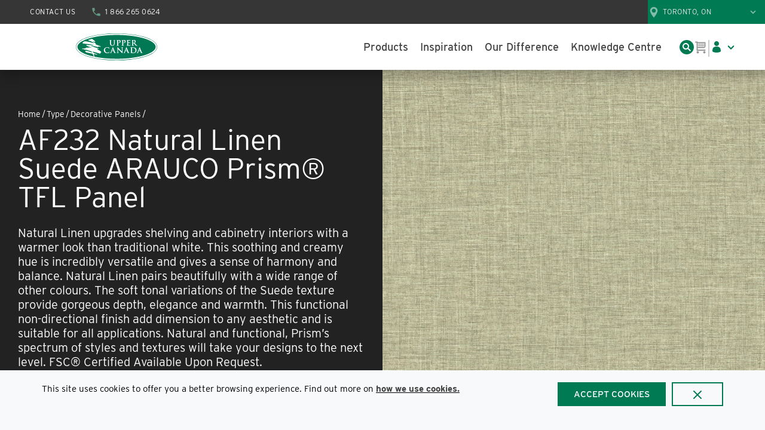

--- FILE ---
content_type: text/html; charset=utf-8
request_url: https://www.ucfp.com/product/af232-natural-linen-suede-arauco-tfl
body_size: 85523
content:
<!DOCTYPE html><html lang="en-ca"><head><script id="headTrackingScript">
            window.dataLayer = window.dataLayer || [];
            function gtag(){dataLayer.push(arguments);}
            gtag('js', new Date());

            gtag('config', 'G-PM6LBQ5WJJ');
        </script><meta charSet="utf-8"/><meta name="viewport" content="width=device-width, initial-scale=1, shrink-to-fit=no"/><title>Upper Canada | AF232 Natural Linen Suede ARAUCO Prism® TFL Panel</title><link rel="icon" href="#" type="image/x-icon"/><meta property="og:type" content="website"/><meta id="ogTitle" property="og:title" content="Upper Canada | AF232 Natural Linen Suede ARAUCO Prism® TFL Panel"/><meta id="ogImage" property="og:image" content="https://pim-prod20190821211516565500000001.s3.amazonaws.com/569293ed-32b7-eb11-a7ad-2818783e44b3/ac29a8d393cb92f_sm.jpg"/><meta id="ogUrl" property="og:url" content="https://www.ucfp.com/product/af232-natural-linen-suede-arauco-tfl"/><meta name="keywords" content="Melamine, TFL, Thermally Fused Laminate, panel, decorative panel, Suede, Natural Linen, Standard, Beige, Kitchen Cabinets, Kitchen Cabinet Doors, Drawer Boxes, Vanity Cabinets, Vanity Cabinet Doors, Wall Paneling, Closets, Garage Storage, Interior Millwork, Residential Indoor Furniture, Commercial Indoor Furniture"/><meta name="description" content="Order AF232 Natural Linen Suede ARAUCO Prism TFL Panel. Customize this beige panel to your needs. Samples Available."/><link rel="canonical" href="https://www.ucfp.com/product/af232-natural-linen-suede-arauco-tfl"/><base href="/"/><link href="/.spire/fonts/getFont?path=aHR0cHM6Ly91c2UudHlwZWtpdC5uZXQvaWRiMXdrbC5jc3M=" rel="preload" as="style" type="text/css"/><link href="/.spire/fonts/getFont?path=aHR0cHM6Ly91c2UudHlwZWtpdC5uZXQvaWRiMXdrbC5jc3M=" rel="stylesheet" type="text/css"/><style data-styled="" data-styled-version="5.3.5">.erZyOf{position:relative;width:100%;height:100%;}/*!sc*/
@media (max-width:575px){.erZyOf{min-height:400px;}}/*!sc*/
@media (min-width:576px)and (max-width:767px){.erZyOf{min-height:520px;}}/*!sc*/
.gmKIwo{overflow:hidden;width:100%;height:100%;background-color:black;}/*!sc*/
@media (max-width:575px){.gmKIwo{min-height:400px;}}/*!sc*/
@media (min-width:576px)and (max-width:767px){.gmKIwo{min-height:520px;}}/*!sc*/
.lntpWM{width:100%;margin-bottom:0px;margin-top:15px;}/*!sc*/
.gUtwqk{background-color:#222222;display:-webkit-box;display:-webkit-flex;display:-ms-flexbox;display:flex;justify-items:center;-webkit-box-pack:center;-webkit-justify-content:center;-ms-flex-pack:center;justify-content:center;}/*!sc*/
.hpLCql{max-width:225px;margin-bottom:25px;}/*!sc*/
@media (max-width:575px){}/*!sc*/
@media (min-width:576px)and (max-width:767px){.hpLCql{margin-bottom:0;}}/*!sc*/
@media (min-width:768px)and (max-width:991px){.hpLCql{margin-bottom:0;}}/*!sc*/
@media (min-width:992px)and (max-width:1199px){}/*!sc*/
@media (min-width:1200px){}/*!sc*/
.ZpXsy{text-align:left;text-transform:uppercase;padding:10px 0;}/*!sc*/
.jshxkx{font-weight:bold;}/*!sc*/
@media (max-width:575px){}/*!sc*/
@media (min-width:576px)and (max-width:767px){.kNolFE{margin:auto 0 auto auto;}}/*!sc*/
@media (min-width:768px)and (max-width:991px){.kNolFE{margin:auto 0 auto auto;}}/*!sc*/
@media (min-width:992px)and (max-width:1199px){}/*!sc*/
@media (min-width:1200px){}/*!sc*/
.keGVkg{-webkit-box-pack:start;-webkit-justify-content:flex-start;-ms-flex-pack:start;justify-content:flex-start;-webkit-align-items:flex-start;-webkit-box-align:flex-start;-ms-flex-align:flex-start;align-items:flex-start;width:100%;padding:0 0;display:-webkit-box;display:-webkit-flex;display:-ms-flexbox;display:flex;-webkit-flex-direction:row;-ms-flex-direction:row;flex-direction:row;-webkit-align-items:flex-start;-webkit-box-align:flex-start;-ms-flex-align:flex-start;align-items:flex-start;}/*!sc*/
.keGVkg > *:not(:first-child){margin-left:16px;}/*!sc*/
@media (max-width:575px){.keGVkg{width:100%;padding:0 0;display:-webkit-box;display:-webkit-flex;display:-ms-flexbox;display:flex;-webkit-flex-direction:row;-ms-flex-direction:row;flex-direction:row;-webkit-align-items:flex-start;-webkit-box-align:flex-start;-ms-flex-align:flex-start;align-items:flex-start;}.keGVkg > *:not(:first-child){margin-left:16px;}.keGVkg > *:not(:first-child){margin-top:0;}}/*!sc*/
.jfZJdH{text-align:left;color:#FFFFFF;}/*!sc*/
.imNRly{font-weight:500;font-size:18px;}/*!sc*/
.kYgJiq{font-size:16px;padding:1px 18px 0 0;}/*!sc*/
@media (max-width:575px){.kYgJiq{margin-top:8px;}}/*!sc*/
@media (min-width:576px)and (max-width:767px){.kYgJiq{margin-top:8px;}}/*!sc*/
@media (min-width:768px)and (max-width:991px){.kYgJiq{margin-top:16px;}}/*!sc*/
@media (min-width:992px)and (max-width:1199px){.kYgJiq{margin-top:16px;}}/*!sc*/
@media (min-width:1200px){.kYgJiq{margin-top:16px;}}/*!sc*/
.PgiYo{font-weight:500;font-size:18px;}/*!sc*/
@media (max-width:575px){.PgiYo{border-top:1px solid #444444;padding-top:13px;}}/*!sc*/
@media (min-width:576px)and (max-width:767px){.PgiYo{border:none;}}/*!sc*/
@media (min-width:768px)and (max-width:991px){}/*!sc*/
@media (min-width:992px)and (max-width:1199px){}/*!sc*/
@media (min-width:1200px){}/*!sc*/
.eLmrNF{margin-top:16px;font-size:16px;color:#E7E7E7;}/*!sc*/
.eidgah{padding-top:1px;margin-bottom:5px;}/*!sc*/
@media (max-width:575px){.eidgah{display:block;width:100%;}}/*!sc*/
@media (min-width:576px)and (max-width:767px){.eidgah{display:block;width:100%;}}/*!sc*/
@media (min-width:768px)and (max-width:991px){.eidgah{display:block;width:100%;}}/*!sc*/
@media (min-width:992px)and (max-width:1199px){.eidgah{display:block;width:100%;}}/*!sc*/
@media (min-width:1200px){.eidgah{margin-right:20px;}}/*!sc*/
.jEeMQk{min-width:-webkit-fit-content;min-width:-moz-fit-content;min-width:fit-content;margin-right:20px;}/*!sc*/
.kCRGkL{text-align:left;color:#444444;}/*!sc*/
.dziLkV{font-weight:600;font-size:18px;}/*!sc*/
.fdMNDT{display:inline-block;font-size:12px;padding:1px 18px 0 0;}/*!sc*/
data-styled.g1[id="sc-bczRLJ"]{content:"erZyOf,gmKIwo,mBxHa,lntpWM,kEeNDb,gUtwqk,hpLCql,bHmEyT,kamgmI,ZpXsy,jshxkx,kNolFE,gFUCSk,keGVkg,jfZJdH,imNRly,kYgJiq,PgiYo,eLmrNF,eidgah,jEeMQk,kCRGkL,dziLkV,fdMNDT,"}/*!sc*/
.uuFzC{color:#717171;display:-webkit-inline-box;display:-webkit-inline-flex;display:-ms-inline-flexbox;display:inline-flex;-webkit-align-items:center;-webkit-box-align:center;-ms-flex-align:center;align-items:center;height:24px;width:24px;position:absolute;top:0px;bottom:0px;right:15px;margin:auto;}/*!sc*/
.uuFzC svg{height:24px;width:24px;}/*!sc*/
.bPzZsy{color:#000000;display:-webkit-inline-box;display:-webkit-inline-flex;display:-ms-inline-flexbox;display:inline-flex;-webkit-align-items:center;-webkit-box-align:center;-ms-flex-align:center;align-items:center;height:18px;width:18px;}/*!sc*/
.bPzZsy svg{height:18px;width:18px;}/*!sc*/
.jjPZKR{color:#007A53;display:-webkit-inline-box;display:-webkit-inline-flex;display:-ms-inline-flexbox;display:inline-flex;-webkit-align-items:center;-webkit-box-align:center;-ms-flex-align:center;align-items:center;height:16px;width:16px;margin-top:3px;margin-right:8px;}/*!sc*/
.jjPZKR svg{height:16px;width:16px;}/*!sc*/
.jjPZKR:hover{color:primary !important;}/*!sc*/
.dafPrW{color:#916E28;display:-webkit-inline-box;display:-webkit-inline-flex;display:-ms-inline-flexbox;display:inline-flex;-webkit-align-items:center;-webkit-box-align:center;-ms-flex-align:center;align-items:center;height:16px;width:16px;margin-top:3px;margin-right:8px;}/*!sc*/
.dafPrW svg{height:16px;width:16px;}/*!sc*/
.dafPrW:hover{color:#916E28 !important;}/*!sc*/
.BeKhu{color:#007A53;display:-webkit-inline-box;display:-webkit-inline-flex;display:-ms-inline-flexbox;display:inline-flex;-webkit-align-items:center;-webkit-box-align:center;-ms-flex-align:center;align-items:center;height:16px;width:16px;}/*!sc*/
.BeKhu svg{height:16px;width:16px;}/*!sc*/
.kmltEU{color:#FFFFFF;display:-webkit-inline-box;display:-webkit-inline-flex;display:-ms-inline-flexbox;display:inline-flex;-webkit-align-items:center;-webkit-box-align:center;-ms-flex-align:center;align-items:center;height:20px;width:20px;margin-right:0;}/*!sc*/
.kmltEU svg{height:20px;width:20px;}/*!sc*/
.kmltEU:hover{color:#FFFFFF !important;}/*!sc*/
.lfftPS{color:#000000;display:-webkit-inline-box;display:-webkit-inline-flex;display:-ms-inline-flexbox;display:inline-flex;-webkit-align-items:center;-webkit-box-align:center;-ms-flex-align:center;align-items:center;height:24px;width:24px;}/*!sc*/
.lfftPS svg{height:24px;width:24px;}/*!sc*/
data-styled.g4[id="IconWrapper--qnkv53"]{content:"uuFzC,bPzZsy,jjPZKR,dafPrW,BeKhu,kmltEU,lfftPS,"}/*!sc*/
.eztlaE{font-size:40px;font-weight:400;margin:1rem 0;}/*!sc*/
@media (max-width:575px){.eztlaE{-webkit-letter-spacing:-2%;-moz-letter-spacing:-2%;-ms-letter-spacing:-2%;letter-spacing:-2%;font-size:40px;line-height:40px;}}/*!sc*/
@media (min-width:576px)and (max-width:767px){.eztlaE{-webkit-letter-spacing:-2%;-moz-letter-spacing:-2%;-ms-letter-spacing:-2%;letter-spacing:-2%;font-size:40px;line-height:48px;line-height:40px;}}/*!sc*/
@media (min-width:768px)and (max-width:991px){.eztlaE{-webkit-letter-spacing:-4%;-moz-letter-spacing:-4%;-ms-letter-spacing:-4%;letter-spacing:-4%;font-size:48px;line-height:48px;}}/*!sc*/
@media (min-width:992px)and (max-width:1199px){.eztlaE{-webkit-letter-spacing:-4%;-moz-letter-spacing:-4%;-ms-letter-spacing:-4%;letter-spacing:-4%;font-size:48px;line-height:48px;}}/*!sc*/
@media (min-width:1200px){.eztlaE{-webkit-letter-spacing:-4%;-moz-letter-spacing:-4%;-ms-letter-spacing:-4%;letter-spacing:-4%;font-size:48px;line-height:48px;}}/*!sc*/
.ethhvC{font-size:15px;font-weight:400;margin-bottom:1rem;display:block;}/*!sc*/
.lawFye{font-size:32px;font-weight:400;margin:1rem 0;-webkit-letter-spacing:-2%;-moz-letter-spacing:-2%;-ms-letter-spacing:-2%;letter-spacing:-2%;}/*!sc*/
@media (max-width:575px){.lawFye{font-size:32px;line-height:32px;}}/*!sc*/
@media (min-width:576px)and (max-width:767px){.lawFye{font-size:32px;line-height:32px;}}/*!sc*/
@media (min-width:768px)and (max-width:991px){.lawFye{font-size:36px;line-height:36px;}}/*!sc*/
@media (min-width:992px)and (max-width:1199px){.lawFye{font-size:36px;line-height:36px;}}/*!sc*/
@media (min-width:1200px){.lawFye{font-size:36px;line-height:36px;}}/*!sc*/
.kpLLHA{font-size:15px;text-transform:uppercase;font-weight:500;}/*!sc*/
.dXiqmc{color:white;}/*!sc*/
.Ustps{font-size:28px;font-weight:400;}/*!sc*/
@media (max-width:575px){.Ustps{font-size:28px;}}/*!sc*/
@media (min-width:576px)and (max-width:767px){.Ustps{font-size:28px;}}/*!sc*/
@media (min-width:768px)and (max-width:991px){.Ustps{font-size:30px;}}/*!sc*/
@media (min-width:992px)and (max-width:1199px){.Ustps{font-size:30px;}}/*!sc*/
@media (min-width:1200px){.Ustps{font-size:30px;}}/*!sc*/
.gRlktP{width:auto;display:-webkit-box;display:-webkit-flex;display:-ms-flexbox;display:flex;-webkit-box-pack:center;-webkit-justify-content:center;-ms-flex-pack:center;justify-content:center;position:absolute;left:50%;bottom:45px;-webkit-transform:translate(-50%,0);-ms-transform:translate(-50%,0);transform:translate(-50%,0);color:#444444;background:rgba(255,255,255,0.75);border-radius:20px;padding:1px 10px 2px;font-size:14px;line-height:18px;text-align:center;max-width:94%;}/*!sc*/
@media (max-width:575px){.gRlktP{bottom:30px;font-size:12px;line-height:14px;padding:1px 8px;}}/*!sc*/
@media (min-width:576px)and (max-width:767px){.gRlktP{bottom:30px;font-size:12px;line-height:14px;padding:1px 8px;}}/*!sc*/
.bGCLpA{font-size:15px;font-weight:600;}/*!sc*/
.dKJUxH{color:#717171;font-size:15px;font-weight:400;}/*!sc*/
.eWuBzd{font-size:24px;font-weight:400;}/*!sc*/
@media (max-width:575px){.eWuBzd{font-size:22px;}}/*!sc*/
@media (min-width:576px)and (max-width:767px){.eWuBzd{font-size:22px;}}/*!sc*/
@media (min-width:768px)and (max-width:991px){.eWuBzd{font-size:24px;}}/*!sc*/
@media (min-width:992px)and (max-width:1199px){.eWuBzd{font-size:24px;}}/*!sc*/
@media (min-width:1200px){.eWuBzd{font-size:24px;}}/*!sc*/
.dXpIJH{font-size:18px;font-weight:400;margin-bottom:1rem;display:block;}/*!sc*/
.duMVeA{color:#FFFFFF;line-height:1.5em;font-size:18px;font-weight:600;font-family:'Interstate',sans-serif;}/*!sc*/
@media (max-width:575px){.duMVeA{font-size:17px;}}/*!sc*/
@media (min-width:576px)and (max-width:767px){.duMVeA{font-size:17px;}}/*!sc*/
@media (min-width:768px)and (max-width:991px){.duMVeA{font-size:18px;}}/*!sc*/
@media (min-width:992px)and (max-width:1199px){.duMVeA{font-size:18px;}}/*!sc*/
@media (min-width:1200px){.duMVeA{font-size:18px;}}/*!sc*/
.wJmnt{font-size:15px;font-weight:400;margin-bottom:1rem;display:block;text-align:left;}/*!sc*/
data-styled.g5[id="TypographyStyle--11lquxl"]{content:"eztlaE,ethhvC,lawFye,kpLLHA,dXiqmc,Ustps,gRlktP,bGCLpA,dKJUxH,gtqutn,eWuBzd,dXpIJH,duMVeA,wJmnt,"}/*!sc*/
.AJKww{position:relative;display:-webkit-inline-box;display:-webkit-inline-flex;display:-ms-inline-flexbox;display:inline-flex;-webkit-flex-direction:column;-ms-flex-direction:column;flex-direction:column;-webkit-align-items:center;-webkit-box-align:center;-ms-flex-align:center;align-items:center;-webkit-box-pack:center;-webkit-justify-content:center;-ms-flex-pack:center;justify-content:center;width:auto;height:100%;overflow:hidden;}/*!sc*/
.AJKww img{width:100%;height:auto;will-change:opacity;-webkit-transition:opacity 0s;transition:opacity 0s;opacity:0;}/*!sc*/
.AJKww .LazyImage-Placeholder{width:100%;height:100%;position:absolute;will-change:opacity;-webkit-transition:opacity 0s;transition:opacity 0s;opacity:1;}/*!sc*/
.AJKww p{text-align:center;display:inline-block;padding:3px;width:100%;overflow-wrap:break-word;word-wrap:break-word;}/*!sc*/
data-styled.g7[id="LazyImageStyle--15g8d3a"]{content:"AJKww,"}/*!sc*/
.nXJlk{background:transparent;border:none;cursor:pointer;display:-webkit-box;display:-webkit-flex;display:-ms-flexbox;display:flex;-webkit-align-items:center;-webkit-box-align:center;-ms-flex-align:center;align-items:center;font:inherit;padding:0;text-align:unset;-webkit-text-decoration:none;text-decoration:none;display:-webkit-box;display:-webkit-flex;display:-ms-flexbox;display:flex;-webkit-align-items:flex-start;-webkit-box-align:flex-start;-ms-flex-align:flex-start;align-items:flex-start;-webkit-box-pack:start;-webkit-justify-content:flex-start;-ms-flex-pack:start;justify-content:flex-start;}/*!sc*/
.nXJlk:disabled{cursor:not-allowed;}/*!sc*/
.nXJlk:focus{outline-color:#09f;outline-style:solid;outline-width:2px;}/*!sc*/
.cRoDZK{background:transparent;border:none;cursor:pointer;display:-webkit-box;display:-webkit-flex;display:-ms-flexbox;display:flex;-webkit-align-items:center;-webkit-box-align:center;-ms-flex-align:center;align-items:center;font:inherit;padding:0;text-align:unset;-webkit-text-decoration:none;text-decoration:none;}/*!sc*/
.cRoDZK:disabled{cursor:not-allowed;}/*!sc*/
.cRoDZK:focus{outline-color:#09f;outline-style:solid;outline-width:2px;}/*!sc*/
.cRoDZK:active,.cRoDZK:focus{border:none;outline:none;}/*!sc*/
.hMbicj{background:transparent;border:none;cursor:pointer;display:-webkit-box;display:-webkit-flex;display:-ms-flexbox;display:flex;-webkit-align-items:center;-webkit-box-align:center;-ms-flex-align:center;align-items:center;font:inherit;padding:0;text-align:unset;-webkit-text-decoration:none;text-decoration:none;display:-webkit-box;display:-webkit-flex;display:-ms-flexbox;display:flex;-webkit-align-items:center;-webkit-box-align:center;-ms-flex-align:center;align-items:center;-webkit-box-pack:center;-webkit-justify-content:center;-ms-flex-pack:center;justify-content:center;width:32px;height:32px;border-radius:50px;background-color:#444444;opacity:1;}/*!sc*/
.hMbicj:disabled{cursor:not-allowed;}/*!sc*/
.hMbicj:focus{outline-color:#09f;outline-style:solid;outline-width:2px;}/*!sc*/
.hMbicj:hover{background-color:#717171;color:#FFFFFF !important;}/*!sc*/
data-styled.g8[id="StyledButton--1y32st"]{content:"nXJlk,cRoDZK,hMbicj,"}/*!sc*/
.yCCty{vertical-align:middle;margin-right:8px;margin-top:3px;margin-right:8px;}/*!sc*/
.yCCty:hover{color:primary !important;}/*!sc*/
.itdlVo{vertical-align:middle;margin-right:8px;margin-top:3px;margin-right:8px;}/*!sc*/
.itdlVo:hover{color:#916E28 !important;}/*!sc*/
.kpmqbS{vertical-align:middle;margin-right:10px;margin-right:0;}/*!sc*/
.kpmqbS:hover{color:#FFFFFF !important;}/*!sc*/
data-styled.g9[id="StyledIcon--1ysp138"]{content:"yCCty,itdlVo,kpmqbS,"}/*!sc*/
.bbwEuq{vertical-align:middle;}/*!sc*/
@media print{.bbwEuq{color:#000000 !important;}}/*!sc*/
data-styled.g10[id="StyledTypography--14dgqsg"]{content:"bbwEuq,"}/*!sc*/
.gpNrIc{display:-webkit-inline-box;display:-webkit-inline-flex;display:-ms-inline-flexbox;display:inline-flex;display:-webkit-box;display:-webkit-flex;display:-ms-flexbox;display:flex;-webkit-align-items:flex-start;-webkit-box-align:flex-start;-ms-flex-align:flex-start;align-items:flex-start;-webkit-box-pack:start;-webkit-justify-content:flex-start;-ms-flex-pack:start;justify-content:flex-start;}/*!sc*/
.gpNrIc .StyledIcon--1ysp138{-webkit-transition:all 200ms ease-in-out;transition:all 200ms ease-in-out;color:#007A53;}/*!sc*/
.gpNrIc .StyledTypography--14dgqsg{color:#444444;}/*!sc*/
.gpNrIc:hover{color:#444444 !important;}/*!sc*/
.gpNrIc:hover .StyledIcon--1ysp138,.gpNrIc:hover .StyledTypography--14dgqsg{color:hsl(0,0%,18.7%);color:#444444 !important;}/*!sc*/
.bGBQhV{display:-webkit-inline-box;display:-webkit-inline-flex;display:-ms-inline-flexbox;display:inline-flex;display:-webkit-box;display:-webkit-flex;display:-ms-flexbox;display:flex;-webkit-align-items:flex-start;-webkit-box-align:flex-start;-ms-flex-align:flex-start;align-items:flex-start;-webkit-box-pack:start;-webkit-justify-content:flex-start;-ms-flex-pack:start;justify-content:flex-start;}/*!sc*/
.bGBQhV .StyledIcon--1ysp138{-webkit-transition:all 200ms ease-in-out;transition:all 200ms ease-in-out;color:#916E28;}/*!sc*/
.bGBQhV .StyledTypography--14dgqsg{color:#444444;}/*!sc*/
.bGBQhV:hover{color:#444444 !important;}/*!sc*/
.bGBQhV:hover .StyledIcon--1ysp138,.bGBQhV:hover .StyledTypography--14dgqsg{color:hsl(0,0%,18.7%);color:#444444 !important;}/*!sc*/
.csVxOC{display:-webkit-inline-box;display:-webkit-inline-flex;display:-ms-inline-flexbox;display:inline-flex;}/*!sc*/
.csVxOC .StyledIcon--1ysp138{-webkit-transition:all 200ms ease-in-out;transition:all 200ms ease-in-out;color:#444444;}/*!sc*/
.csVxOC .StyledTypography--14dgqsg{color:#444444;}/*!sc*/
.csVxOC:hover .StyledIcon--1ysp138,.csVxOC:hover .StyledTypography--14dgqsg{color:hsl(0,0%,18.7%);}/*!sc*/
.csVxOC:active,.csVxOC:focus{border:none;outline:none;}/*!sc*/
.lersBX{display:-webkit-inline-box;display:-webkit-inline-flex;display:-ms-inline-flexbox;display:inline-flex;display:-webkit-box;display:-webkit-flex;display:-ms-flexbox;display:flex;-webkit-align-items:center;-webkit-box-align:center;-ms-flex-align:center;align-items:center;-webkit-box-pack:center;-webkit-justify-content:center;-ms-flex-pack:center;justify-content:center;width:32px;height:32px;border-radius:50px;background-color:#444444;opacity:1;}/*!sc*/
.lersBX .StyledIcon--1ysp138{-webkit-transition:all 200ms ease-in-out;transition:all 200ms ease-in-out;color:#FFFFFF;}/*!sc*/
.lersBX .StyledTypography--14dgqsg{color:#444444;}/*!sc*/
.lersBX:hover{color:#FFFFFF !important;}/*!sc*/
.lersBX:hover .StyledIcon--1ysp138,.lersBX:hover .StyledTypography--14dgqsg{color:hsl(0,0%,18.7%);color:#FFFFFF !important;}/*!sc*/
.lersBX:hover{background-color:#717171;color:#FFFFFF !important;}/*!sc*/
.fSMinj{display:-webkit-inline-box;display:-webkit-inline-flex;display:-ms-inline-flexbox;display:inline-flex;}/*!sc*/
.fSMinj .StyledIcon--1ysp138{-webkit-transition:all 200ms ease-in-out;transition:all 200ms ease-in-out;color:#E7E7E7;}/*!sc*/
.fSMinj .StyledTypography--14dgqsg{color:#E7E7E7;}/*!sc*/
.fSMinj:hover .StyledIcon--1ysp138,.fSMinj:hover .StyledTypography--14dgqsg{color:hsl(0,0%,100%);}/*!sc*/
.fSMinj:active,.fSMinj:focus{border:none;outline:none;}/*!sc*/
.fFnLat{display:-webkit-inline-box;display:-webkit-inline-flex;display:-ms-inline-flexbox;display:inline-flex;}/*!sc*/
.fFnLat .StyledIcon--1ysp138{-webkit-transition:all 200ms ease-in-out;transition:all 200ms ease-in-out;color:#E7E7E7;}/*!sc*/
.fFnLat .StyledTypography--14dgqsg{color:#E7E7E7;}/*!sc*/
.fFnLat:hover .StyledIcon--1ysp138,.fFnLat:hover .StyledTypography--14dgqsg{color:hsl(0,0%,63.4%);}/*!sc*/
.fFnLat:active,.fFnLat:focus{border:none;outline:none;}/*!sc*/
.kZUwsL{display:-webkit-inline-box;display:-webkit-inline-flex;display:-ms-inline-flexbox;display:inline-flex;}/*!sc*/
.kZUwsL .StyledIcon--1ysp138{-webkit-transition:all 200ms ease-in-out;transition:all 200ms ease-in-out;color:#CCCCCC;}/*!sc*/
.kZUwsL .StyledTypography--14dgqsg{color:#CCCCCC;}/*!sc*/
.kZUwsL:hover .StyledIcon--1ysp138,.kZUwsL:hover .StyledTypography--14dgqsg{color:hsl(0,0%,100%);}/*!sc*/
.kZUwsL:active,.kZUwsL:focus{border:none;outline:none;}/*!sc*/
data-styled.g11[id="StyledClickable--49spz0"]{content:"gpNrIc,bGBQhV,csVxOC,lersBX,fSMinj,fFnLat,kZUwsL,"}/*!sc*/
.ksyVRL{list-style:disc;padding:0 0 0 40px;margin:1rem 0;}/*!sc*/
.ksyVRL ul,.ksyVRL ol{margin:0;}/*!sc*/
data-styled.g14[id="UnorderedListStyle--1koui9a"]{content:"ksyVRL,"}/*!sc*/
.IiEUI{cursor:pointer;font-family:inherit;min-height:40px;line-height:1;-webkit-backface-visibility:hidden;backface-visibility:hidden;-webkit-transition:all 200ms ease-in-out;transition:all 200ms ease-in-out;word-break:keep-all;padding:0 21px;background:#007A53;border:2px solid #007A53;color:#FFFFFF;}/*!sc*/
.IiEUI .ButtonIcon--135a2j{color:#FFFFFF;}/*!sc*/
.IiEUI:hover{background:hsl(160.79999999999995,100%,16.7%);border-color:hsl(160.79999999999995,100%,16.7%);}/*!sc*/
.IiEUI:active{background:hsl(160.79999999999995,100%,9.6%);border-color:hsl(160.79999999999995,100%,9.6%);}/*!sc*/
.IiEUI:disabled{background:#CCCCCC;border-color:#CCCCCC;color:#E5E5E5;}/*!sc*/
.IiEUI:disabled{cursor:not-allowed;}/*!sc*/
.IiEUI .ButtonIcon--135a2j{position:relative;top:0.125em;}/*!sc*/
.IiEUI:focus{outline-offset:1px;outline-color:#09f;outline-style:solid;outline-width:2px;}/*!sc*/
.IiEUI::-moz-focus-inner{border:none;}/*!sc*/
.FkMOq{cursor:pointer;font-family:inherit;min-height:40px;line-height:1;-webkit-backface-visibility:hidden;backface-visibility:hidden;-webkit-transition:all 200ms ease-in-out;transition:all 200ms ease-in-out;word-break:keep-all;padding:0 21px;background:#007A53;border:2px solid #007A53;color:#FFFFFF;width:100%;background-color:white;border:2px solid #007A53;color:#444444;}/*!sc*/
.FkMOq .ButtonIcon--135a2j{color:#FFFFFF;}/*!sc*/
.FkMOq:hover{background:hsl(160.79999999999995,100%,16.7%);border-color:hsl(160.79999999999995,100%,16.7%);}/*!sc*/
.FkMOq:active{background:hsl(160.79999999999995,100%,9.6%);border-color:hsl(160.79999999999995,100%,9.6%);}/*!sc*/
.FkMOq:disabled{background:#CCCCCC;border-color:#CCCCCC;color:#E5E5E5;}/*!sc*/
.FkMOq:disabled{cursor:not-allowed;}/*!sc*/
.FkMOq .ButtonIcon--135a2j{position:relative;top:0.125em;}/*!sc*/
.FkMOq:focus{outline-offset:1px;outline-color:#09f;outline-style:solid;outline-width:2px;}/*!sc*/
.FkMOq::-moz-focus-inner{border:none;}/*!sc*/
.FkMOq:hover{color:white;}/*!sc*/
data-styled.g16[id="ButtonWrapper--1xzf1o0"]{content:"IiEUI,FkMOq,"}/*!sc*/
.lmSHTZ{width:100%;}/*!sc*/
data-styled.g29[id="Wrapper--gehxp6"]{content:"lmSHTZ,"}/*!sc*/
.cAFhPW{overflow:visible;display:-webkit-box;display:-webkit-flex;display:-ms-flexbox;display:flex;-webkit-flex-direction:row;-ms-flex-direction:row;flex-direction:row;padding:0px;-webkit-align-items:flex-start;-webkit-box-align:flex-start;-ms-flex-align:flex-start;align-items:flex-start;overflow-wrap:break-word;word-wrap:break-word;-ms-word-break:break-all;word-break:break-all;word-break:break-word;-webkit-flex-basis:100%;-ms-flex-preferred-size:100%;flex-basis:100%;max-width:100%;}/*!sc*/
@media print{.cAFhPW{width:100%;}}/*!sc*/
.gHVWpI{overflow:visible;display:-webkit-box;display:-webkit-flex;display:-ms-flexbox;display:flex;-webkit-flex-direction:row;-ms-flex-direction:row;flex-direction:row;padding:0px;-webkit-align-items:flex-start;-webkit-box-align:flex-start;-ms-flex-align:flex-start;align-items:flex-start;}/*!sc*/
@media (max-width:575px){.gHVWpI{overflow-wrap:break-word;word-wrap:break-word;-ms-word-break:break-all;word-break:break-all;word-break:break-word;-webkit-flex-basis:50%;-ms-flex-preferred-size:50%;flex-basis:50%;max-width:50%;}}/*!sc*/
@media (min-width:576px)and (max-width:767px){.gHVWpI{overflow-wrap:break-word;word-wrap:break-word;-ms-word-break:break-all;word-break:break-all;word-break:break-word;-webkit-flex-basis:50%;-ms-flex-preferred-size:50%;flex-basis:50%;max-width:50%;}}/*!sc*/
@media (min-width:768px)and (max-width:991px){.gHVWpI{overflow-wrap:break-word;word-wrap:break-word;-ms-word-break:break-all;word-break:break-all;word-break:break-word;-webkit-flex-basis:33.333333%;-ms-flex-preferred-size:33.333333%;flex-basis:33.333333%;max-width:33.333333%;}}/*!sc*/
@media (min-width:992px)and (max-width:1199px){.gHVWpI{overflow-wrap:break-word;word-wrap:break-word;-ms-word-break:break-all;word-break:break-all;word-break:break-word;-webkit-flex-basis:33.333333%;-ms-flex-preferred-size:33.333333%;flex-basis:33.333333%;max-width:33.333333%;}}/*!sc*/
@media (min-width:1200px){.gHVWpI{overflow-wrap:break-word;word-wrap:break-word;-ms-word-break:break-all;word-break:break-all;word-break:break-word;-webkit-flex-basis:33.333333%;-ms-flex-preferred-size:33.333333%;flex-basis:33.333333%;max-width:33.333333%;}}/*!sc*/
@media print{.gHVWpI{width:33.333333%;}}/*!sc*/
.hQOLFy{overflow:visible;display:-webkit-box;display:-webkit-flex;display:-ms-flexbox;display:flex;-webkit-flex-direction:row;-ms-flex-direction:row;flex-direction:row;padding:10px;-webkit-align-items:flex-start;-webkit-box-align:flex-start;-ms-flex-align:flex-start;align-items:flex-start;}/*!sc*/
@media (max-width:575px){.hQOLFy{overflow-wrap:break-word;word-wrap:break-word;-ms-word-break:break-all;word-break:break-all;word-break:break-word;-webkit-flex-basis:100%;-ms-flex-preferred-size:100%;flex-basis:100%;max-width:100%;}}/*!sc*/
@media (min-width:576px)and (max-width:767px){.hQOLFy{overflow-wrap:break-word;word-wrap:break-word;-ms-word-break:break-all;word-break:break-all;word-break:break-word;-webkit-flex-basis:100%;-ms-flex-preferred-size:100%;flex-basis:100%;max-width:100%;}}/*!sc*/
@media (min-width:768px)and (max-width:991px){.hQOLFy{overflow-wrap:break-word;word-wrap:break-word;-ms-word-break:break-all;word-break:break-all;word-break:break-word;-webkit-flex-basis:50%;-ms-flex-preferred-size:50%;flex-basis:50%;max-width:50%;}}/*!sc*/
@media (min-width:992px)and (max-width:1199px){.hQOLFy{overflow-wrap:break-word;word-wrap:break-word;-ms-word-break:break-all;word-break:break-all;word-break:break-word;-webkit-flex-basis:50%;-ms-flex-preferred-size:50%;flex-basis:50%;max-width:50%;}}/*!sc*/
@media (min-width:1200px){.hQOLFy{overflow-wrap:break-word;word-wrap:break-word;-ms-word-break:break-all;word-break:break-all;word-break:break-word;-webkit-flex-basis:50%;-ms-flex-preferred-size:50%;flex-basis:50%;max-width:50%;}}/*!sc*/
@media print{.hQOLFy{width:50%;}}/*!sc*/
.eGUnt{overflow:visible;display:-webkit-box;display:-webkit-flex;display:-ms-flexbox;display:flex;-webkit-flex-direction:row;-ms-flex-direction:row;flex-direction:row;padding:6px;-webkit-align-items:flex-start;-webkit-box-align:flex-start;-ms-flex-align:flex-start;align-items:flex-start;}/*!sc*/
@media (max-width:575px){.eGUnt{overflow-wrap:break-word;word-wrap:break-word;-ms-word-break:break-all;word-break:break-all;word-break:break-word;-webkit-flex-basis:100%;-ms-flex-preferred-size:100%;flex-basis:100%;max-width:100%;}}/*!sc*/
@media (min-width:576px)and (max-width:767px){.eGUnt{overflow-wrap:break-word;word-wrap:break-word;-ms-word-break:break-all;word-break:break-all;word-break:break-word;-webkit-flex-basis:100%;-ms-flex-preferred-size:100%;flex-basis:100%;max-width:100%;}}/*!sc*/
@media (min-width:768px)and (max-width:991px){.eGUnt{overflow-wrap:break-word;word-wrap:break-word;-ms-word-break:break-all;word-break:break-all;word-break:break-word;-webkit-flex-basis:100%;-ms-flex-preferred-size:100%;flex-basis:100%;max-width:100%;}}/*!sc*/
@media (min-width:992px)and (max-width:1199px){.eGUnt{overflow-wrap:break-word;word-wrap:break-word;-ms-word-break:break-all;word-break:break-all;word-break:break-word;-webkit-flex-basis:100%;-ms-flex-preferred-size:100%;flex-basis:100%;max-width:100%;}}/*!sc*/
@media (min-width:1200px){.eGUnt{overflow-wrap:break-word;word-wrap:break-word;-ms-word-break:break-all;word-break:break-all;word-break:break-word;-webkit-flex-basis:100%;-ms-flex-preferred-size:100%;flex-basis:100%;max-width:100%;}}/*!sc*/
@media print{.eGUnt{width:100%;}}/*!sc*/
.bMFgcM{overflow:visible;display:-webkit-box;display:-webkit-flex;display:-ms-flexbox;display:flex;-webkit-flex-direction:row;-ms-flex-direction:row;flex-direction:row;padding:2.5px;-webkit-align-items:flex-start;-webkit-box-align:flex-start;-ms-flex-align:flex-start;align-items:flex-start;width:100%;text-transform:uppercase;display:-webkit-box;display:-webkit-flex;display:-ms-flexbox;display:flex;position:relative;}/*!sc*/
@media (max-width:575px){.bMFgcM{overflow-wrap:break-word;word-wrap:break-word;-ms-word-break:break-all;word-break:break-all;word-break:break-word;-webkit-flex-basis:100%;-ms-flex-preferred-size:100%;flex-basis:100%;max-width:100%;}}/*!sc*/
@media (min-width:576px)and (max-width:767px){.bMFgcM{overflow-wrap:break-word;word-wrap:break-word;-ms-word-break:break-all;word-break:break-all;word-break:break-word;-webkit-flex-basis:100%;-ms-flex-preferred-size:100%;flex-basis:100%;max-width:100%;}}/*!sc*/
@media (min-width:768px)and (max-width:991px){.bMFgcM{overflow-wrap:break-word;word-wrap:break-word;-ms-word-break:break-all;word-break:break-all;word-break:break-word;-webkit-flex-basis:100%;-ms-flex-preferred-size:100%;flex-basis:100%;max-width:100%;}}/*!sc*/
@media (min-width:992px)and (max-width:1199px){.bMFgcM{overflow-wrap:break-word;word-wrap:break-word;-ms-word-break:break-all;word-break:break-all;word-break:break-word;-webkit-flex-basis:41.666667%;-ms-flex-preferred-size:41.666667%;flex-basis:41.666667%;max-width:41.666667%;}}/*!sc*/
@media (min-width:1200px){.bMFgcM{overflow-wrap:break-word;word-wrap:break-word;-ms-word-break:break-all;word-break:break-all;word-break:break-word;-webkit-flex-basis:41.666667%;-ms-flex-preferred-size:41.666667%;flex-basis:41.666667%;max-width:41.666667%;}}/*!sc*/
@media print{.bMFgcM{width:41.666667%;}}/*!sc*/
@media (max-width:575px){.bMFgcM{-webkit-box-pack:center;-webkit-justify-content:center;-ms-flex-pack:center;justify-content:center;}}/*!sc*/
@media (min-width:576px)and (max-width:767px){.bMFgcM{-webkit-flex-direction:row;-ms-flex-direction:row;flex-direction:row;margin-bottom:25px !important;}}/*!sc*/
@media (min-width:768px)and (max-width:991px){.bMFgcM{-webkit-flex-direction:row;-ms-flex-direction:row;flex-direction:row;margin-bottom:25px !important;}}/*!sc*/
@media (min-width:992px)and (max-width:1199px){.bMFgcM{-webkit-flex-direction:column;-ms-flex-direction:column;flex-direction:column;}}/*!sc*/
@media (min-width:1200px){.bMFgcM{-webkit-flex-direction:column;-ms-flex-direction:column;flex-direction:column;}}/*!sc*/
.dnhEvm{overflow:visible;display:-webkit-box;display:-webkit-flex;display:-ms-flexbox;display:flex;-webkit-flex-direction:row;-ms-flex-direction:row;flex-direction:row;padding:2.5px;-webkit-align-items:flex-start;-webkit-box-align:flex-start;-ms-flex-align:flex-start;align-items:flex-start;width:100%;display:-webkit-box;display:-webkit-flex;display:-ms-flexbox;display:flex;-webkit-flex-direction:column;-ms-flex-direction:column;flex-direction:column;font-size:16px;}/*!sc*/
@media (max-width:575px){.dnhEvm{overflow-wrap:break-word;word-wrap:break-word;-ms-word-break:break-all;word-break:break-all;word-break:break-word;-webkit-flex-basis:100%;-ms-flex-preferred-size:100%;flex-basis:100%;max-width:100%;}}/*!sc*/
@media (min-width:576px)and (max-width:767px){.dnhEvm{overflow-wrap:break-word;word-wrap:break-word;-ms-word-break:break-all;word-break:break-all;word-break:break-word;-webkit-flex-basis:33.333333%;-ms-flex-preferred-size:33.333333%;flex-basis:33.333333%;max-width:33.333333%;}}/*!sc*/
@media (min-width:768px)and (max-width:991px){.dnhEvm{overflow-wrap:break-word;word-wrap:break-word;-ms-word-break:break-all;word-break:break-all;word-break:break-word;-webkit-flex-basis:33.333333%;-ms-flex-preferred-size:33.333333%;flex-basis:33.333333%;max-width:33.333333%;}}/*!sc*/
@media (min-width:992px)and (max-width:1199px){.dnhEvm{overflow-wrap:break-word;word-wrap:break-word;-ms-word-break:break-all;word-break:break-all;word-break:break-word;-webkit-flex-basis:16.666667%;-ms-flex-preferred-size:16.666667%;flex-basis:16.666667%;max-width:16.666667%;}}/*!sc*/
@media (min-width:1200px){.dnhEvm{overflow-wrap:break-word;word-wrap:break-word;-ms-word-break:break-all;word-break:break-all;word-break:break-word;-webkit-flex-basis:16.666667%;-ms-flex-preferred-size:16.666667%;flex-basis:16.666667%;max-width:16.666667%;}}/*!sc*/
@media print{.dnhEvm{width:16.666667%;}}/*!sc*/
@media (max-width:575px){.dnhEvm{padding-top:0;}}/*!sc*/
@media (min-width:576px)and (max-width:767px){.dnhEvm{padding-top:0;}}/*!sc*/
@media (min-width:768px)and (max-width:991px){.dnhEvm{padding-top:0;}}/*!sc*/
@media (min-width:992px)and (max-width:1199px){}/*!sc*/
@media (min-width:1200px){}/*!sc*/
.fBTBTl{overflow:visible;display:-webkit-box;display:-webkit-flex;display:-ms-flexbox;display:flex;-webkit-flex-direction:row;-ms-flex-direction:row;flex-direction:row;padding:2.5px;-webkit-align-items:flex-start;-webkit-box-align:flex-start;-ms-flex-align:flex-start;align-items:flex-start;width:100%;display:-webkit-box;display:-webkit-flex;display:-ms-flexbox;display:flex;-webkit-flex-direction:column;-ms-flex-direction:column;flex-direction:column;font-size:16px;}/*!sc*/
@media (max-width:575px){.fBTBTl{overflow-wrap:break-word;word-wrap:break-word;-ms-word-break:break-all;word-break:break-all;word-break:break-word;-webkit-flex-basis:100%;-ms-flex-preferred-size:100%;flex-basis:100%;max-width:100%;}}/*!sc*/
@media (min-width:576px)and (max-width:767px){.fBTBTl{overflow-wrap:break-word;word-wrap:break-word;-ms-word-break:break-all;word-break:break-all;word-break:break-word;-webkit-flex-basis:33.333333%;-ms-flex-preferred-size:33.333333%;flex-basis:33.333333%;max-width:33.333333%;}}/*!sc*/
@media (min-width:768px)and (max-width:991px){.fBTBTl{overflow-wrap:break-word;word-wrap:break-word;-ms-word-break:break-all;word-break:break-all;word-break:break-word;-webkit-flex-basis:33.333333%;-ms-flex-preferred-size:33.333333%;flex-basis:33.333333%;max-width:33.333333%;}}/*!sc*/
@media (min-width:992px)and (max-width:1199px){.fBTBTl{overflow-wrap:break-word;word-wrap:break-word;-ms-word-break:break-all;word-break:break-all;word-break:break-word;-webkit-flex-basis:25%;-ms-flex-preferred-size:25%;flex-basis:25%;max-width:25%;}}/*!sc*/
@media (min-width:1200px){.fBTBTl{overflow-wrap:break-word;word-wrap:break-word;-ms-word-break:break-all;word-break:break-all;word-break:break-word;-webkit-flex-basis:25%;-ms-flex-preferred-size:25%;flex-basis:25%;max-width:25%;}}/*!sc*/
@media print{.fBTBTl{width:25%;}}/*!sc*/
@media (max-width:575px){.fBTBTl{padding-top:0;}}/*!sc*/
@media (min-width:576px)and (max-width:767px){.fBTBTl{padding-top:0;}}/*!sc*/
@media (min-width:768px)and (max-width:991px){.fBTBTl{padding-top:0;}}/*!sc*/
@media (min-width:992px)and (max-width:1199px){}/*!sc*/
@media (min-width:1200px){}/*!sc*/
.jvHGH{overflow:visible;display:-webkit-box;display:-webkit-flex;display:-ms-flexbox;display:flex;-webkit-flex-direction:row;-ms-flex-direction:row;flex-direction:row;padding:2.5px;-webkit-align-items:flex-start;-webkit-box-align:flex-start;-ms-flex-align:flex-start;align-items:flex-start;width:100%;display:-webkit-box;display:-webkit-flex;display:-ms-flexbox;display:flex;-webkit-box-pack:end;-webkit-justify-content:flex-end;-ms-flex-pack:end;justify-content:flex-end;-webkit-align-items:center;-webkit-box-align:center;-ms-flex-align:center;align-items:center;}/*!sc*/
@media (max-width:575px){.jvHGH{overflow-wrap:break-word;word-wrap:break-word;-ms-word-break:break-all;word-break:break-all;word-break:break-word;-webkit-flex-basis:100%;-ms-flex-preferred-size:100%;flex-basis:100%;max-width:100%;}}/*!sc*/
@media (min-width:576px)and (max-width:767px){.jvHGH{overflow-wrap:break-word;word-wrap:break-word;-ms-word-break:break-all;word-break:break-all;word-break:break-word;-webkit-flex-basis:50%;-ms-flex-preferred-size:50%;flex-basis:50%;max-width:50%;}}/*!sc*/
@media (min-width:768px)and (max-width:991px){.jvHGH{overflow-wrap:break-word;word-wrap:break-word;-ms-word-break:break-all;word-break:break-all;word-break:break-word;-webkit-flex-basis:50%;-ms-flex-preferred-size:50%;flex-basis:50%;max-width:50%;}}/*!sc*/
@media (min-width:992px)and (max-width:1199px){.jvHGH{overflow-wrap:break-word;word-wrap:break-word;-ms-word-break:break-all;word-break:break-all;word-break:break-word;-webkit-flex-basis:50%;-ms-flex-preferred-size:50%;flex-basis:50%;max-width:50%;}}/*!sc*/
@media (min-width:1200px){.jvHGH{overflow-wrap:break-word;word-wrap:break-word;-ms-word-break:break-all;word-break:break-all;word-break:break-word;-webkit-flex-basis:50%;-ms-flex-preferred-size:50%;flex-basis:50%;max-width:50%;}}/*!sc*/
@media print{.jvHGH{width:50%;}}/*!sc*/
@media (max-width:575px){.jvHGH{-webkit-box-pack:start;-webkit-justify-content:flex-start;-ms-flex-pack:start;justify-content:flex-start;}}/*!sc*/
@media (min-width:576px)and (max-width:767px){.jvHGH{-webkit-box-pack:end;-webkit-justify-content:flex-end;-ms-flex-pack:end;justify-content:flex-end;}}/*!sc*/
@media (min-width:768px)and (max-width:991px){}/*!sc*/
@media (min-width:992px)and (max-width:1199px){}/*!sc*/
@media (min-width:1200px){}/*!sc*/
.cyUfTM{overflow:visible;display:-webkit-box;display:-webkit-flex;display:-ms-flexbox;display:flex;-webkit-flex-direction:row;-ms-flex-direction:row;flex-direction:row;padding:2.5px;-webkit-align-items:flex-start;-webkit-box-align:flex-start;-ms-flex-align:flex-start;align-items:flex-start;overflow-wrap:break-word;word-wrap:break-word;-ms-word-break:break-all;word-break:break-all;word-break:break-word;-webkit-flex-basis:100%;-ms-flex-preferred-size:100%;flex-basis:100%;max-width:100%;font-size:12px;color:#CCCCCC;display:-webkit-box;display:-webkit-flex;display:-ms-flexbox;display:flex;-webkit-flex-wrap:wrap;-ms-flex-wrap:wrap;flex-wrap:wrap;padding-top:48px;padding-bottom:24px;}/*!sc*/
@media print{.cyUfTM{width:100%;}}/*!sc*/
.bqpeBX{overflow:visible;display:-webkit-box;display:-webkit-flex;display:-ms-flexbox;display:flex;-webkit-flex-direction:row;-ms-flex-direction:row;flex-direction:row;padding:2.5px;-webkit-align-items:flex-start;-webkit-box-align:flex-start;-ms-flex-align:flex-start;align-items:flex-start;overflow-wrap:break-word;word-wrap:break-word;-ms-word-break:break-all;word-break:break-all;word-break:break-word;-webkit-flex-basis:100%;-ms-flex-preferred-size:100%;flex-basis:100%;max-width:100%;}/*!sc*/
@media print{.bqpeBX{width:100%;}}/*!sc*/
data-styled.g35[id="GridItemStyle--1uambol"]{content:"cAFhPW,gHVWpI,hQOLFy,eGUnt,bMFgcM,dnhEvm,fBTBTl,jvHGH,cyUfTM,bqpeBX,"}/*!sc*/
.DRWjo{margin:0px;}/*!sc*/
.dKZvLk{margin:-10px;}/*!sc*/
.hHxXbf{margin:-6px;}/*!sc*/
.jANbJQ{margin:-2.5px;}/*!sc*/
data-styled.g36[id="GridOffset--1mxgq9x"]{content:"DRWjo,dKZvLk,hHxXbf,jANbJQ,"}/*!sc*/
.fMWBmn{-webkit-box-flex:1;-webkit-flex-grow:1;-ms-flex-positive:1;flex-grow:1;width:100%;margin:0 auto;}/*!sc*/
@media (max-width:575px){.fMWBmn{max-width:540px;}}/*!sc*/
@media (min-width:576px)and (max-width:767px){.fMWBmn{max-width:540px;}}/*!sc*/
@media (min-width:768px)and (max-width:991px){.fMWBmn{max-width:720px;}}/*!sc*/
@media (min-width:992px)and (max-width:1199px){.fMWBmn{max-width:960px;}}/*!sc*/
@media (min-width:1200px){.fMWBmn{max-width:1140px;}}/*!sc*/
@media print{.fMWBmn{max-width:100%;}}/*!sc*/
.fMWBmn > .GridOffset--1mxgq9x{display:-webkit-box;display:-webkit-flex;display:-ms-flexbox;display:flex;-webkit-flex-wrap:wrap;-ms-flex-wrap:wrap;flex-wrap:wrap;width:100%;}/*!sc*/
@media print{.fMWBmn > .GridOffset--1mxgq9x{display:block;}}/*!sc*/
.fMWBmn .GridItemStyle--1uambol{box-sizing:border-box;margin:0;-webkit-box-flex:0;-webkit-flex-grow:0;-ms-flex-positive:0;flex-grow:0;-webkit-flex-shrink:1;-ms-flex-negative:1;flex-shrink:1;}/*!sc*/
@media print{.fMWBmn .GridItemStyle--1uambol{display:inline-block;margin-right:-0.22rem;vertical-align:top;}}/*!sc*/
.PqhyW{-webkit-box-flex:1;-webkit-flex-grow:1;-ms-flex-positive:1;flex-grow:1;width:100%;margin:0 auto;}/*!sc*/
@media (max-width:575px){.PqhyW{max-width:540px;}}/*!sc*/
@media (min-width:576px)and (max-width:767px){.PqhyW{max-width:540px;}}/*!sc*/
@media (min-width:768px)and (max-width:991px){.PqhyW{max-width:720px;}}/*!sc*/
@media (min-width:992px)and (max-width:1199px){.PqhyW{max-width:960px;}}/*!sc*/
@media (min-width:1200px){.PqhyW{max-width:1140px;}}/*!sc*/
@media print{.PqhyW{max-width:100%;}}/*!sc*/
.PqhyW > .GridOffset--1mxgq9x{display:-webkit-box;display:-webkit-flex;display:-ms-flexbox;display:flex;-webkit-flex-wrap:wrap;-ms-flex-wrap:wrap;flex-wrap:wrap;width:calc(100% + 20px);}/*!sc*/
@media print{.PqhyW > .GridOffset--1mxgq9x{display:block;}}/*!sc*/
.PqhyW .GridItemStyle--1uambol{box-sizing:border-box;margin:0;-webkit-box-flex:0;-webkit-flex-grow:0;-ms-flex-positive:0;flex-grow:0;-webkit-flex-shrink:1;-ms-flex-negative:1;flex-shrink:1;}/*!sc*/
@media print{.PqhyW .GridItemStyle--1uambol{display:inline-block;margin-right:-0.22rem;vertical-align:top;}}/*!sc*/
.kLkznn{-webkit-box-flex:1;-webkit-flex-grow:1;-ms-flex-positive:1;flex-grow:1;width:100%;margin:0 auto;}/*!sc*/
@media (max-width:575px){.kLkznn{max-width:540px;}}/*!sc*/
@media (min-width:576px)and (max-width:767px){.kLkznn{max-width:540px;}}/*!sc*/
@media (min-width:768px)and (max-width:991px){.kLkznn{max-width:720px;}}/*!sc*/
@media (min-width:992px)and (max-width:1199px){.kLkznn{max-width:960px;}}/*!sc*/
@media (min-width:1200px){.kLkznn{max-width:1140px;}}/*!sc*/
@media print{.kLkznn{max-width:100%;}}/*!sc*/
.kLkznn > .GridOffset--1mxgq9x{display:-webkit-box;display:-webkit-flex;display:-ms-flexbox;display:flex;-webkit-flex-wrap:wrap;-ms-flex-wrap:wrap;flex-wrap:wrap;width:calc(100% + 12px);}/*!sc*/
@media print{.kLkznn > .GridOffset--1mxgq9x{display:block;}}/*!sc*/
.kLkznn .GridItemStyle--1uambol{box-sizing:border-box;margin:0;-webkit-box-flex:0;-webkit-flex-grow:0;-ms-flex-positive:0;flex-grow:0;-webkit-flex-shrink:1;-ms-flex-negative:1;flex-shrink:1;}/*!sc*/
@media print{.kLkznn .GridItemStyle--1uambol{display:inline-block;margin-right:-0.22rem;vertical-align:top;}}/*!sc*/
.ehsWHT{-webkit-box-flex:1;-webkit-flex-grow:1;-ms-flex-positive:1;flex-grow:1;width:100%;margin:0 auto;background-color:#222222;color:#FFFFFF;max-width:100%;margin:0 auto;}/*!sc*/
@media (max-width:575px){.ehsWHT{max-width:540px;}}/*!sc*/
@media (min-width:576px)and (max-width:767px){.ehsWHT{max-width:540px;}}/*!sc*/
@media (min-width:768px)and (max-width:991px){.ehsWHT{max-width:720px;}}/*!sc*/
@media (min-width:992px)and (max-width:1199px){.ehsWHT{max-width:960px;}}/*!sc*/
@media (min-width:1200px){.ehsWHT{max-width:1140px;}}/*!sc*/
@media print{.ehsWHT{max-width:100%;}}/*!sc*/
.ehsWHT > .GridOffset--1mxgq9x{display:-webkit-box;display:-webkit-flex;display:-ms-flexbox;display:flex;-webkit-flex-wrap:wrap;-ms-flex-wrap:wrap;flex-wrap:wrap;width:calc(100% + 5px);}/*!sc*/
@media print{.ehsWHT > .GridOffset--1mxgq9x{display:block;}}/*!sc*/
.ehsWHT .GridItemStyle--1uambol{box-sizing:border-box;margin:0;-webkit-box-flex:0;-webkit-flex-grow:0;-ms-flex-positive:0;flex-grow:0;-webkit-flex-shrink:1;-ms-flex-negative:1;flex-shrink:1;}/*!sc*/
@media print{.ehsWHT .GridItemStyle--1uambol{display:inline-block;margin-right:-0.22rem;vertical-align:top;}}/*!sc*/
@media (max-width:575px){.ehsWHT{padding:33px 20px 32px;}}/*!sc*/
@media (min-width:576px)and (max-width:767px){.ehsWHT{padding:64px 0 32px;}}/*!sc*/
@media (min-width:768px)and (max-width:991px){.ehsWHT{padding:64px 60px 32px;}}/*!sc*/
@media (min-width:992px)and (max-width:1199px){.ehsWHT{padding:65px 96px 32px;}}/*!sc*/
@media (min-width:1200px){.ehsWHT{padding:65px 110px 32px;}}/*!sc*/
data-styled.g37[id="GridWrapper--z19qw0"]{content:"fMWBmn,PqhyW,kLkznn,ehsWHT,"}/*!sc*/
.fKYUMc{max-width:100%;height:auto;}/*!sc*/
data-styled.g38[id="StyledImg--pgzrld"]{content:"fKYUMc,"}/*!sc*/
.ixLncP{width:100%;position:relative;}/*!sc*/
.ixLncP .sc-gsnTZi,.ixLncP .FormFieldClickable--1tz3bls{position:absolute;box-sizing:border-box;}/*!sc*/
.ixLncP .FormFieldClickable--1tz3bls{top:0;left:0;width:40px;height:40px;padding:10px;}/*!sc*/
.ixLncP .sc-gsnTZi{pointer-events:none;top:2px;right:2px;width:36px;height:36px;padding:8px;background:#FFFFFF;}/*!sc*/
data-styled.g42[id="FormInputWrapper--1r2m8x7"]{content:"ixLncP,"}/*!sc*/
.jbmFJB{min-height:22px;display:inline-block;color:#717171;text-transform:uppercase;width:100%;}/*!sc*/
data-styled.g43[id="FormFieldLabel--1nk67c"]{content:"jbmFJB,"}/*!sc*/
.fJsNMZ{margin:0;padding:0;border:0;display:-webkit-inline-box;display:-webkit-inline-flex;display:-ms-inline-flexbox;display:inline-flex;-webkit-flex-direction:column;-ms-flex-direction:column;flex-direction:column;-webkit-flex-direction:column;-ms-flex-direction:column;flex-direction:column;width:100%;margin-top:10px;}/*!sc*/
.fJsNMZ .FormFieldLabel--1nk67c + .FormInputWrapper--1r2m8x7,.fJsNMZ .FormInputWrapper--1r2m8x7 > .DescriptionWrapper--mjeux8{margin-top:10px;}/*!sc*/
.fJsNMZ input,.fJsNMZ select,.fJsNMZ .mobiusFileUpload{height:40px;}/*!sc*/
.fJsNMZ input:not(.react-datetime-picker__inputGroup__input),.fJsNMZ select:not(.react-datetime-picker__inputGroup__input),.fJsNMZ textarea,.fJsNMZ .mobiusFileUpload,.fJsNMZ .react-datetime-picker{width:100%;box-sizing:border-box;padding:0 10px;font-family:inherit;font-size:15px;outline:0;-webkit-appearance:none;-moz-appearance:none;appearance:none;color:inherit;background:#FFFFFF;border:1px solid #CCCCCC;border-radius:0;padding:0 10px 0 10px;}/*!sc*/
@media (max-width:575px){.fJsNMZ input:not(.react-datetime-picker__inputGroup__input),.fJsNMZ select:not(.react-datetime-picker__inputGroup__input),.fJsNMZ textarea,.fJsNMZ .mobiusFileUpload,.fJsNMZ .react-datetime-picker{font-size:16px;}}/*!sc*/
.fJsNMZ input:not(.react-datetime-picker__inputGroup__input):disabled,.fJsNMZ select:not(.react-datetime-picker__inputGroup__input):disabled,.fJsNMZ textarea:disabled,.fJsNMZ .mobiusFileUpload:disabled,.fJsNMZ .react-datetime-picker:disabled{background:rgb(224,224,224);color:#CCCCCC;cursor:not-allowed;}/*!sc*/
.fJsNMZ input:not(.react-datetime-picker__inputGroup__input):disabled + .sc-gsnTZi,.fJsNMZ select:not(.react-datetime-picker__inputGroup__input):disabled + .sc-gsnTZi,.fJsNMZ textarea:disabled + .sc-gsnTZi,.fJsNMZ .mobiusFileUpload:disabled + .sc-gsnTZi,.fJsNMZ .react-datetime-picker:disabled + .sc-gsnTZi,.fJsNMZ input:not(.react-datetime-picker__inputGroup__input):disabled + button .sc-gsnTZi,.fJsNMZ select:not(.react-datetime-picker__inputGroup__input):disabled + button .sc-gsnTZi,.fJsNMZ textarea:disabled + button .sc-gsnTZi,.fJsNMZ .mobiusFileUpload:disabled + button .sc-gsnTZi,.fJsNMZ .react-datetime-picker:disabled + button .sc-gsnTZi{background:rgb(224,224,224);}/*!sc*/
.fJsNMZ input::-ms-clear,.fJsNMZ input::-ms-reveal{display:none;}/*!sc*/
.fJsNMZ textarea{border:1px solid #CCCCCC;border-radius:0;padding:10px 10px;}/*!sc*/
.fJsNMZ textarea:focus{border:2px solid #09f;border-radius:0;padding:9px 9px;}/*!sc*/
data-styled.g45[id="FormFieldStyle--1ajcmgl"]{content:"fJsNMZ,"}/*!sc*/
.gsqpSD{max-width:100%;max-height:100%;}/*!sc*/
@media (max-width:575px){.gsqpSD{display:none;}}/*!sc*/
.eKNNWW{max-width:100%;max-height:100%;}/*!sc*/
@media (min-width:576px){.eKNNWW{display:none;}}/*!sc*/
data-styled.g51[id="HiddenStyle--1u1nw6s"]{content:"gsqpSD,eKNNWW,"}/*!sc*/
.fMohjm > *:last-child{margin:0;}/*!sc*/
data-styled.g69[id="ContentWrapper--1w37sb9"]{content:"fMohjm,"}/*!sc*/
.lkJceu{display:block;margin:0 auto;width:100%;background:#E5E5E5;}/*!sc*/
@media (max-width:575px){.lkJceu{overflow-x:hidden;position:relative;}}/*!sc*/
@media (max-width:767px){.lkJceu{overflow-x:hidden;position:relative;}}/*!sc*/
@media (max-width:575px){.lkJceu{max-width:100%;}}/*!sc*/
@media (min-width:576px)and (max-width:767px){.lkJceu{max-width:100%;}}/*!sc*/
@media (min-width:768px)and (max-width:991px){.lkJceu{max-width:100%;}}/*!sc*/
@media (min-width:992px)and (max-width:1199px){.lkJceu{max-width:100%;}}/*!sc*/
@media (min-width:1200px){.lkJceu{max-width:100%;}}/*!sc*/
@media print{.lkJceu{max-width:100%;}}/*!sc*/
.lkJceu.overflow-visible{overflow:visible;}/*!sc*/
data-styled.g131[id="PageStyle--urxq9j"]{content:"lkJceu,"}/*!sc*/
.bTEwwh{margin:0;}/*!sc*/
.bTEwwh.bTEwwh dt,.bTEwwh.bTEwwh dd,.bTEwwh.bTEwwh button,.bTEwwh.bTEwwh span{border-bottom:none;border-right:none;border-left:none;border-color:#444444;background:transparent;padding-left:0;}/*!sc*/
.bTEwwh.bTEwwh dt:focus,.bTEwwh.bTEwwh dd:focus,.bTEwwh.bTEwwh button:focus,.bTEwwh.bTEwwh span:focus{padding-left:0;border-top:1px solid #444444;border-bottom:none;border-right:none;border-left:none;border-color:#444444;}/*!sc*/
.bTEwwh.bTEwwh svg{color:#FFFFFF;}/*!sc*/
.bTEwwh.bTEwwh dd{padding-top:0;padding-left:20px;}/*!sc*/
.bTEwwh.bTEwwh button{padding-top:13px;}/*!sc*/
.bTEwwh.bTEwwh button:focus{padding-top:13px;}/*!sc*/
data-styled.g150[id="AccordionStyle--1ijmlek"]{content:"bTEwwh,"}/*!sc*/
.cMFnsD{margin:0;padding:15px;border-top:0;display:none;}/*!sc*/
data-styled.g151[id="AccordionSectionPanel--k7mqt0"]{content:"cMFnsD,"}/*!sc*/
.jJoQvj{background:#E5E5E5;}/*!sc*/
.jJoQvj button{border-top:1px solid #CCCCCC;border-left:none;border-right:none;border-bottom:none;padding:9px;padding-left:15px;height:100%;width:100%;background:#F8F9FA;font-family:inherit;display:-webkit-box;display:-webkit-flex;display:-ms-flexbox;display:flex;text-align:left;-webkit-align-items:center;-webkit-box-align:center;-ms-flex-align:center;align-items:center;-webkit-box-pack:justify;-webkit-justify-content:space-between;-ms-flex-pack:justify;justify-content:space-between;cursor:pointer;}/*!sc*/
.jJoQvj button:focus{outline:0;padding:8px;padding-left:14px;}/*!sc*/
.AccordionSectionPanel--k7mqt0 + .AccordionSectionHeader--1dll8nb button{border-top:0;}/*!sc*/
.AccordionSectionPanel--k7mqt0 + .AccordionSectionHeader--1dll8nb button:focus{border-color:#09f;border-style:solid;border-width:2px;padding-top:7px;}/*!sc*/
data-styled.g152[id="AccordionSectionHeader--1dll8nb"]{content:"jJoQvj,"}/*!sc*/
.dzsvzm{display:-webkit-box;display:-webkit-flex;display:-ms-flexbox;display:flex;-webkit-flex-direction:row;-ms-flex-direction:row;flex-direction:row;-webkit-flex-wrap:nowrap;-ms-flex-wrap:nowrap;flex-wrap:nowrap;gap:0px;}/*!sc*/
@media (max-width:575px){.dzsvzm{-webkit-flex-direction:column;-ms-flex-direction:column;flex-direction:column;}}/*!sc*/
@media (min-width:576px)and (max-width:767px){.dzsvzm{-webkit-flex-direction:column;-ms-flex-direction:column;flex-direction:column;}}/*!sc*/
.gxhaeG{display:-webkit-box;display:-webkit-flex;display:-ms-flexbox;display:flex;-webkit-flex-direction:row;-ms-flex-direction:row;flex-direction:row;-webkit-flex-wrap:nowrap;-ms-flex-wrap:nowrap;flex-wrap:nowrap;gap:0px;}/*!sc*/
@media (max-width:575px){.gxhaeG{-webkit-flex-direction:column-reverse;-ms-flex-direction:column-reverse;flex-direction:column-reverse;}}/*!sc*/
@media (min-width:576px)and (max-width:767px){.gxhaeG{-webkit-flex-direction:column-reverse;-ms-flex-direction:column-reverse;flex-direction:column-reverse;}}/*!sc*/
data-styled.g161[id="Container--r2z63w"]{content:"dzsvzm,gxhaeG,"}/*!sc*/
.bfihiI{width:100%;}/*!sc*/
@media (max-width:575px){.bfihiI{width:100%;}}/*!sc*/
@media (min-width:576px)and (max-width:767px){.bfihiI{width:100%;}}/*!sc*/
.bfihiI > div{height:100%;}/*!sc*/
.bfihiI > div > div{height:100%;}/*!sc*/
.eqgwNA{width:50%;}/*!sc*/
@media (max-width:575px){.eqgwNA{width:100%;}}/*!sc*/
@media (min-width:576px)and (max-width:767px){.eqgwNA{width:100%;}}/*!sc*/
.eqgwNA > div{height:100%;}/*!sc*/
.eqgwNA > div > div{height:100%;}/*!sc*/
data-styled.g162[id="RowItem--1wdf8f6"]{content:"bfihiI,eqgwNA,"}/*!sc*/
.vVkTd{position:relative;-webkit-flex:1;-ms-flex:1;flex:1;-webkit-flex:1;-ms-flex:1;flex:1;}/*!sc*/
@media (max-width:575px){.vVkTd{-webkit-flex:none;-ms-flex:none;flex:none;width:100%;height:100%;}.vVkTd:before{padding-top:100%;content:"";display:block;}}/*!sc*/
data-styled.g173[id="ImageSelectorContainer--tmf9s1"]{content:"vVkTd,"}/*!sc*/
.jcOsyI{-webkit-transition:opacity .3s linear;transition:opacity .3s linear;width:100%;height:100%;background-size:cover;background-position:center;background-image:url('https://pim-prod20190821211516565500000001.s3.amazonaws.com/569293ed-32b7-eb11-a7ad-2818783e44b3/ac29a8d393cb92f_lg.jpg');position:absolute;top:0px;left:0px;right:0px;bottom:0px;}/*!sc*/
data-styled.g175[id="ImageContainer--g3bfhm"]{content:"jcOsyI,"}/*!sc*/
.dcIirj{padding:20px 25px;background-color:transparent;}/*!sc*/
data-styled.g186[id="CollapsibleWrapper--1n1uevx"]{content:"dcIirj,"}/*!sc*/
.OWSSi{cursor:pointer;position:relative;}/*!sc*/
data-styled.g187[id="CollapsibleHeader--kz11uh"]{content:"OWSSi,"}/*!sc*/
.itXYJt{display:none;height:0;}/*!sc*/
data-styled.g188[id="CollapsibleContent--jcf6wb"]{content:"itXYJt,"}/*!sc*/
.jUZHAB{background-color:white;padding:5% 5% 44px;height:100%;width:50%;}/*!sc*/
.jUZHAB h2{margin-top:0px;}/*!sc*/
.jUZHAB html,.jUZHAB body{font-size:18px;}/*!sc*/
data-styled.g189[id="ApplicationsSpecificationsContainer--ialsvn"]{content:"jUZHAB,"}/*!sc*/
.gKkgRW{display:-webkit-box;display:-webkit-flex;display:-ms-flexbox;display:flex;-webkit-flex-direction:row;-ms-flex-direction:row;flex-direction:row;-webkit-flex-wrap:wrap;-ms-flex-wrap:wrap;flex-wrap:wrap;gap:16px;margin-bottom:25px;}/*!sc*/
data-styled.g190[id="Selector--1yf1v7x"]{content:"gKkgRW,"}/*!sc*/
.iCIrpQ{cursor:pointer;border-bottom:2px solid #007A53;}/*!sc*/
.iCIrpQ h2{margin-bottom:8px;}/*!sc*/
.iulaOL{cursor:pointer;color:#717171;border-bottom:2px solid #CCCCCC;}/*!sc*/
.iulaOL h2{margin-bottom:8px;}/*!sc*/
data-styled.g191[id="SelectorItem--4v3slt"]{content:"iCIrpQ,iulaOL,"}/*!sc*/
.knGeYG{background:none;font-size:18px;}/*!sc*/
.knGeYG body{background:none;}/*!sc*/
.knGeYG ul li{margin-bottom:25px;}/*!sc*/
data-styled.g192[id="ContentContainer--1nzgdep"]{content:"knGeYG,"}/*!sc*/
.kcSTnb{display:-webkit-box;display:-webkit-flex;display:-ms-flexbox;display:flex;-webkit-flex-direction:row;-ms-flex-direction:row;flex-direction:row;-webkit-flex-wrap:nowrap;-ms-flex-wrap:nowrap;flex-wrap:nowrap;background-color:white;}/*!sc*/
.kcSTnb h2{margin-top:0px;}/*!sc*/
@media (max-width:575px){.kcSTnb{display:none;}}/*!sc*/
@media (min-width:576px)and (max-width:767px){.kcSTnb{display:none;}}/*!sc*/
data-styled.g193[id="Container--1umr78g"]{content:"kcSTnb,"}/*!sc*/
.iHZgxo{width:50%;padding:5%;background-color:white;}/*!sc*/
.iHZgxo body{background:none;}/*!sc*/
data-styled.g194[id="DetailsContainer--1bdy5gg"]{content:"iHZgxo,"}/*!sc*/
.jFcNHH{display:none;}/*!sc*/
@media (max-width:575px){.jFcNHH{display:block;}}/*!sc*/
@media (min-width:576px)and (max-width:767px){.jFcNHH{display:block;}}/*!sc*/
.jFcNHH ul{padding:28px 0px;}/*!sc*/
.jFcNHH ul li{margin-bottom:18px;}/*!sc*/
data-styled.g195[id="MobileContainer--1a0x0k"]{content:"jFcNHH,"}/*!sc*/
.bSuvCe{background-color:#444444;display:-webkit-box;display:-webkit-flex;display:-ms-flexbox;display:flex;-webkit-flex-direction:row;-ms-flex-direction:row;flex-direction:row;-webkit-flex-wrap:nowrap;-ms-flex-wrap:nowrap;flex-wrap:nowrap;}/*!sc*/
@media (max-width:575px){.bSuvCe{-webkit-flex-direction:column;-ms-flex-direction:column;flex-direction:column;}}/*!sc*/
@media (min-width:576px)and (max-width:767px){.bSuvCe{-webkit-flex-direction:column;-ms-flex-direction:column;flex-direction:column;}}/*!sc*/
data-styled.g199[id="OrderSampleCompliancesWrapper--1hiv99t"]{content:"bSuvCe,"}/*!sc*/
.dZKZzN{background-color:#007A53;display:-webkit-box;display:-webkit-flex;display:-ms-flexbox;display:flex;-webkit-flex-direction:column;-ms-flex-direction:column;flex-direction:column;-webkit-align-items:center;-webkit-box-align:center;-ms-flex-align:center;align-items:center;-webkit-box-pack:center;-webkit-justify-content:center;-ms-flex-pack:center;justify-content:center;padding:40px 50px;display:-webkit-box;display:-webkit-flex;display:-ms-flexbox;display:flex;width:50%;}/*!sc*/
.dZKZzN h2{color:#45ad8c;}/*!sc*/
@media (max-width:575px){.dZKZzN{width:100%;padding:25px;}.dZKZzN button{width:100%;}.dZKZzN h2{font-size:32px;}}/*!sc*/
@media (min-width:576px)and (max-width:767px){.dZKZzN{width:100%;padding:25px;}.dZKZzN button{width:100%;}.dZKZzN h2{font-size:32px;}}/*!sc*/
@media (min-width:768px)and (max-width:991px){.dZKZzN button{width:100%;}.dZKZzN h2{font-size:32px;}}/*!sc*/
data-styled.g200[id="OrderSampleContainer--1rorpvl"]{content:"dZKZzN,"}/*!sc*/
.AcXwJ{background-color:#444444;display:-webkit-box;display:-webkit-flex;display:-ms-flexbox;display:flex;-webkit-flex-direction:row;-ms-flex-direction:row;flex-direction:row;-webkit-align-items:center;-webkit-box-align:center;-ms-flex-align:center;align-items:center;-webkit-box-pack:center;-webkit-justify-content:center;-ms-flex-pack:center;justify-content:center;padding:50px 10%;width:50%;}/*!sc*/
.AcXwJ h2{color:#45ad8c;}/*!sc*/
.AcXwJ button{border:2px solid white;}/*!sc*/
@media (max-width:575px){.AcXwJ{width:100%;padding:25px;}}/*!sc*/
@media (min-width:576px)and (max-width:767px){.AcXwJ{width:100%;padding:25px;}}/*!sc*/
data-styled.g201[id="CompliancesContainer--3h0ft8"]{content:"AcXwJ,"}/*!sc*/
.bMhCzv{display:-webkit-box;display:-webkit-flex;display:-ms-flexbox;display:flex;-webkit-flex-direction:row;-ms-flex-direction:row;flex-direction:row;gap:10px;margin-bottom:0.9em;}/*!sc*/
.bMhCzv button{border:2px solid rgba(255,255,255,0.5);}/*!sc*/
@media (max-width:575px){.bMhCzv{-webkit-flex-direction:column;-ms-flex-direction:column;flex-direction:column;width:100%;}}/*!sc*/
@media (min-width:576px)and (max-width:767px){.bMhCzv{-webkit-flex-direction:column;-ms-flex-direction:column;flex-direction:column;width:100%;}}/*!sc*/
@media (min-width:768px)and (max-width:991px){.bMhCzv{-webkit-flex-direction:column;-ms-flex-direction:column;flex-direction:column;width:100%;}}/*!sc*/
data-styled.g202[id="ButtonWrapper--1xzxqfu"]{content:"bMhCzv,"}/*!sc*/
.ebEKkV{height:60px;width:90px;padding-right:12px;padding-left:12px;display:-webkit-box;display:-webkit-flex;display:-ms-flexbox;display:flex;-webkit-box-pack:center;-webkit-justify-content:center;-ms-flex-pack:center;justify-content:center;-webkit-align-items:center;-webkit-box-align:center;-ms-flex-align:center;align-items:center;border-right:1px solid #717171;}/*!sc*/
.ebEKkV:last-child{border-right:none;}/*!sc*/
.ebEKkV img{height:60px;}/*!sc*/
data-styled.g203[id="ComplianceItem--fb4o0b"]{content:"ebEKkV,"}/*!sc*/
.ewyNpr{display:-webkit-box;display:-webkit-flex;display:-ms-flexbox;display:flex;}/*!sc*/
@media (max-width:575px){.ewyNpr{height:auto;-webkit-flex-direction:column-reverse;-ms-flex-direction:column-reverse;flex-direction:column-reverse;}}/*!sc*/
@media (min-width:576px)and (max-width:767px){.ewyNpr{min-height:50vw;-webkit-flex-direction:column-reverse;-ms-flex-direction:column-reverse;flex-direction:column-reverse;}}/*!sc*/
@media (min-width:768px)and (max-width:991px){.ewyNpr{min-height:45vw;-webkit-flex-direction:column-reverse;-ms-flex-direction:column-reverse;flex-direction:column-reverse;}}/*!sc*/
@media (min-width:992px)and (max-width:1199px){.ewyNpr{min-height:30vw;}}/*!sc*/
@media (min-width:1200px){.ewyNpr{min-height:30vw;}}/*!sc*/
data-styled.g204[id="HeroBannerWrapper--14m5rkf"]{content:"ewyNpr,"}/*!sc*/
.jXqrwL{background-color:#222222;color:white;width:50%;font-size:20px;padding:3.75rem 30px;}/*!sc*/
@media (max-width:575px){.jXqrwL{height:100%;padding:1.25rem 30px;width:100%;}}/*!sc*/
@media (min-width:576px)and (max-width:767px){.jXqrwL{width:50%;padding:1.25rem 30px;}}/*!sc*/
@media (min-width:768px)and (max-width:991px){.jXqrwL{width:50%;padding:1.25rem 30px;}}/*!sc*/
@media (max-width:575px){.jXqrwL > h1{margin-top:0.5rem;margin-bottom:1rem;font-size:40px;}}/*!sc*/
@media (min-width:576px)and (max-width:767px){.jXqrwL > h1{margin-top:0.5rem;margin-bottom:1rem;font-size:40px;}}/*!sc*/
@media (min-width:768px)and (max-width:991px){.jXqrwL > h1{margin-top:0.5rem;margin-bottom:1.5rem;}}/*!sc*/
@media (min-width:992px)and (max-width:1199px){.jXqrwL > h1{margin-top:0.5rem;margin-bottom:1.5rem;}}/*!sc*/
@media (min-width:1200px){.jXqrwL > h1{margin-top:0.5rem;margin-bottom:1.5rem;}}/*!sc*/
.jXqrwL > p{margin-bottom:0px;font-size:20px;line-height:24px;}/*!sc*/
@media (max-width:575px){.jXqrwL > p{font-size:18px;}}/*!sc*/
@media (min-width:576px)and (max-width:767px){.jXqrwL > p{font-size:18px;}}/*!sc*/
data-styled.g205[id="HeroBannerTextSection--xxgcrj"]{content:"jXqrwL,"}/*!sc*/
.iUZwrp{margin:12px 0px;display:-webkit-box;display:-webkit-flex;display:-ms-flexbox;display:flex;-webkit-flex-direction:row;-ms-flex-direction:row;flex-direction:row;gap:8px;-webkit-align-items:center;-webkit-box-align:center;-ms-flex-align:center;align-items:center;-webkit-box-pack:justify;-webkit-justify-content:space-between;-ms-flex-pack:justify;justify-content:space-between;}/*!sc*/
.iUZwrp > *{display:-webkit-inline-box;display:-webkit-inline-flex;display:-ms-inline-flexbox;display:inline-flex;width:auto;}/*!sc*/
data-styled.g208[id="Container--coy61e"]{content:"iUZwrp,"}/*!sc*/
.jUsPwc{background-color:white;padding:22px calc(10% - 15px)calc(10%);height:100%;background-color:white;}/*!sc*/
.jUsPwc h2{margin-left:15px;margin-right:15px;}/*!sc*/
.jUsPwc button{margin-left:15px;margin-right:15px;width:calc(100% - 37px);border:1px solid #007A53;background-color:white;color:black;}/*!sc*/
.jUsPwc button:hover{color:white;}/*!sc*/
@media (max-width:575px){.jUsPwc{padding:28px 0;}}/*!sc*/
@media (min-width:576px)and (max-width:767px){.jUsPwc{padding:28px 0;}}/*!sc*/
data-styled.g209[id="ProductDownloadsContainer--j36pze"]{content:"jUsPwc,"}/*!sc*/
.kkpUTm{display:-webkit-box;display:-webkit-flex;display:-ms-flexbox;display:flex;-webkit-flex-direction:row;-ms-flex-direction:row;flex-direction:row;-webkit-flex-wrap:wrap;-ms-flex-wrap:wrap;flex-wrap:wrap;}/*!sc*/
.kkpUTm > a{width:calc(33% - 30px);margin:15px;background-position:center;background-size:cover;}/*!sc*/
.kkpUTm > a:before{content:"";display:block;padding-top:100%;}/*!sc*/
@media (max-width:575px){.kkpUTm > a{margin:10px 10px 0 0;}}/*!sc*/
@media (min-width:576px)and (max-width:767px){.kkpUTm > a{margin:10px 10px 0 0;}}/*!sc*/
data-styled.g210[id="ImagesContainer--1wonldm"]{content:"kkpUTm,"}/*!sc*/
.bgwYUi{display:none;}/*!sc*/
@media (max-width:575px){.bgwYUi{display:block;}}/*!sc*/
@media (min-width:576px)and (max-width:767px){.bgwYUi{display:block;}}/*!sc*/
data-styled.g211[id="MobileContainer--flojfo"]{content:"bgwYUi,"}/*!sc*/
.zoZnn{height:100%;}/*!sc*/
@media (max-width:575px){.zoZnn{display:none;}}/*!sc*/
@media (min-width:576px)and (max-width:767px){.zoZnn{display:none;}}/*!sc*/
data-styled.g212[id="Container--1qjg4sm"]{content:"zoZnn,"}/*!sc*/
.lnjmGF{display:-webkit-box;display:-webkit-flex;display:-ms-flexbox;display:flex;height:100%;width:100%;}/*!sc*/
@media (max-width:575px){.lnjmGF{min-height:400px;}}/*!sc*/
@media (min-width:576px)and (max-width:767px){.lnjmGF{min-height:520px;}}/*!sc*/
data-styled.g213[id="CarouselSlidesContainer--1fh48it"]{content:"lnjmGF,"}/*!sc*/
.ewRrqg{padding:0;position:relative;-webkit-flex:0 0 auto;-ms-flex:0 0 auto;flex:0 0 auto;width:100%;}/*!sc*/
data-styled.g214[id="CarouselSlide--140sxkt"]{content:"ewRrqg,"}/*!sc*/
.ekrSAN{width:100%;padding:0;position:relative;display:-webkit-box;display:-webkit-flex;display:-ms-flexbox;display:flex;-webkit-flex-direction:column;-ms-flex-direction:column;flex-direction:column;height:100%;}/*!sc*/
data-styled.g215[id="CarouselSlideInner--uapzxw"]{content:"ekrSAN,"}/*!sc*/
.DENQC{padding:20px 25px;background-color:transparent;padding:20px 0 0;}/*!sc*/
@media (min-width:768px){.DENQC{padding:0;}}/*!sc*/
data-styled.g217[id="CollapsibleWrapper--1edjate"]{content:"DENQC,"}/*!sc*/
.kKjzSN{cursor:pointer;position:relative;margin:0 25px 10px;}/*!sc*/
@media (min-width:768px){.kKjzSN{display:none;}}/*!sc*/
data-styled.g218[id="CollapsibleHeader--1h7fmru"]{content:"kKjzSN,"}/*!sc*/
.jMngca{display:none;}/*!sc*/
@media (min-width:768px){.jMngca{display:block;height:100%;}}/*!sc*/
data-styled.g219[id="CollapsibleContent--18netnp"]{content:"jMngca,"}/*!sc*/
.cOdceu{background-color:white;padding:22px 10% 10%;height:100%;}/*!sc*/
.cOdceu ul{font-size:18px;}/*!sc*/
.cOdceu ul li{margin-bottom:25px;}/*!sc*/
.cOdceu ul li > span{margin-right:8px;}/*!sc*/
@media (max-width:575px){.cOdceu{padding:28px 0;}.cOdceu ul{font-size:17px;}.cOdceu ul li{margin-bottom:18px;}}/*!sc*/
@media (min-width:576px)and (max-width:767px){.cOdceu{padding:28px 0;}}/*!sc*/
data-styled.g220[id="ProductLinksContainer--1qisdwg"]{content:"cOdceu,"}/*!sc*/
.icQNHm{display:none;}/*!sc*/
@media (max-width:575px){.icQNHm{display:block;}}/*!sc*/
@media (min-width:576px)and (max-width:767px){.icQNHm{display:block;}}/*!sc*/
data-styled.g221[id="MobileContainer--six1wr"]{content:"icQNHm,"}/*!sc*/
.bKWSdE{height:100%;}/*!sc*/
@media (max-width:575px){.bKWSdE{display:none;}}/*!sc*/
@media (min-width:576px)and (max-width:767px){.bKWSdE{display:none;}}/*!sc*/
data-styled.g222[id="Container--1r2gc1x"]{content:"bKWSdE,"}/*!sc*/
.gIGAYr{background-color:transparent;padding:10% 25%;height:100%;}/*!sc*/
.gIGAYr h5{border-top:2px solid #CCCCCC;padding:13px 0px;}/*!sc*/
@media (max-width:575px){.gIGAYr{padding:10% 10%;}}/*!sc*/
@media (min-width:576px)and (max-width:767px){.gIGAYr{padding:10% 10%;}}/*!sc*/
data-styled.g294[id="OrderNowContainer--1khk2cm"]{content:"gIGAYr,"}/*!sc*/
html{font-family:'Interstate',sans-serif;box-sizing:border-box;height:100%;}/*!sc*/
body{margin:0;height:100%;line-height:1.5;font-size:15px;font-weight:400;color:#000000;background:#E5E5E5;}/*!sc*/
ul{margin:0;padding:0;list-style:none;}/*!sc*/
a{color:inherit;cursor:pointer;-webkit-text-decoration:none;text-decoration:none;}/*!sc*/
span,p,h1,h2,h3,h4,h5,h6{margin:0;padding:0;font-size:inherit;font-weight:inherit;}/*!sc*/
*,*::before,*::after{box-sizing:inherit;}/*!sc*/
#react-app{height:100%;}/*!sc*/
@media print{header,footer,button{display:none !important;}h1{font-size:15px !important;}a{color:#000000 !important;}body{font-size:11px !important;}}/*!sc*/
li,a,nav,button,span{outline:none !important;}/*!sc*/
body div[class^="GridOffset"],body div[class*=" GridOffset"]{margin-top:0px;margin-bottom:0px;}/*!sc*/
body header{z-index:6;position:relative;overflow:visible !important;}/*!sc*/
body header ~ div{z-index:1;position:relative;}/*!sc*/
main{min-height:55.2vh;}/*!sc*/
input:disabled,textarea:disabled{color:rgba(68,68,68,0.75)!important;background-color:#F6F6F6 !important;}/*!sc*/
::-webkit-scrollbar{height:6px;width:6px;}/*!sc*/
::-webkit-scrollbar-track{background:#F6F6F6;}/*!sc*/
::-webkit-scrollbar-thumb{background:#444444;}/*!sc*/
::-webkit-scrollbar-thumb:hover{background:#717171;}/*!sc*/
data-styled.g305[id="sc-global-fnsKlE1"]{content:"sc-global-fnsKlE1,"}/*!sc*/
.itVFRw{position:absolute;top:0;right:0;left:0;}/*!sc*/
data-styled.g359[id="ToasterWrapper--e649hu"]{content:"itVFRw,"}/*!sc*/
.jRLlDz{pointer-events:none;margin:0 auto;position:fixed;right:0;left:0;display:-webkit-box;display:-webkit-flex;display:-ms-flexbox;display:flex;-webkit-flex-direction:column;-ms-flex-direction:column;flex-direction:column;padding:0 20px 20px;z-index:1400;overflow:hidden;top:0;bottom:auto;-webkit-align-items:flex-end;-webkit-box-align:flex-end;-ms-flex-align:flex-end;align-items:flex-end;}/*!sc*/
@media (max-width:575px){.jRLlDz{max-width:580px;}}/*!sc*/
@media (min-width:576px)and (max-width:767px){.jRLlDz{max-width:580px;}}/*!sc*/
@media (min-width:768px)and (max-width:991px){.jRLlDz{max-width:760px;}}/*!sc*/
@media (min-width:992px)and (max-width:1199px){.jRLlDz{max-width:1000px;}}/*!sc*/
@media (min-width:1200px){.jRLlDz{max-width:1180px;}}/*!sc*/
@media (max-width:767px){.jRLlDz{padding:10px 0 20px;top:0;bottom:auto;}}/*!sc*/
data-styled.g360[id="ToasterSlots--1qmmmh6"]{content:"jRLlDz,"}/*!sc*/
</style><script>if (window.parent !== window) {
    try {
        window.__REACT_DEVTOOLS_GLOBAL_HOOK__ = window.parent.__REACT_DEVTOOLS_GLOBAL_HOOK__;
    }
    catch (ex) { }
}</script></head><body><div id="react-app"><div data-test-selector="page_ProductDetailsPage"><header class="PageStyle--urxq9j lkJceu"></header><main data-test-selector="productDetails_productId_739c1940-81a7-45ac-b168-ae16014dbcd6" class="PageStyle--urxq9j lkJceu"><div class="Wrapper--gehxp6 lmSHTZ"><div id="megaMenuContainer" class="HeroBannerWrapper--14m5rkf ewyNpr"><div class="HeroBannerTextSection--xxgcrj jXqrwL"><h1 class="TypographyStyle--11lquxl eztlaE">AF232 Natural Linen Suede ARAUCO Prism® TFL Panel</h1><p class="TypographyStyle--11lquxl ethhvC"></p></div><div class="ImageSelectorContainer--tmf9s1 vVkTd"><div style="opacity:1" class="ImageContainer--g3bfhm jcOsyI"></div></div></div><div class="Container--r2z63w dzsvzm"><div width="100" style="overflow:hidden" class="RowItem--1wdf8f6 bfihiI"><div class="Wrapper--gehxp6 lmSHTZ"><div class="OrderSampleCompliancesWrapper--1hiv99t bSuvCe"><div class="CompliancesContainer--3h0ft8 AcXwJ"><div class="ComplianceItem--fb4o0b ebEKkV"><div height="100%" width="auto" class="LazyImageStyle--15g8d3a AJKww"><img width="" height="" src="/UserFiles/compliance/FSC® Certified Available Upon Request_pdp.svg"/></div></div><div class="ComplianceItem--fb4o0b ebEKkV"><div height="100%" width="auto" class="LazyImageStyle--15g8d3a AJKww"><img width="" height="" src="/UserFiles/compliance/TSCA Title VI Compliant_pdp.svg"/></div></div><div class="ComplianceItem--fb4o0b ebEKkV"><div height="100%" width="auto" class="LazyImageStyle--15g8d3a AJKww"><img width="" height="" src="/UserFiles/compliance/Ultra-Low Emitting Formaldehyde (ULEF) Available_pdp.svg"/></div></div></div><div class="OrderSampleContainer--1rorpvl dZKZzN"><h2 class="TypographyStyle--11lquxl lawFye">Experience this product</h2><div class="ButtonWrapper--1xzxqfu bMhCzv"><button class="ButtonWrapper--1xzf1o0 IiEUI"><span transform="uppercase" class="TypographyStyle--11lquxl kpLLHA">Request a Sample</span></button></div><span class="TypographyStyle--11lquxl dXiqmc">Samples cannot be configured.</span></div></div></div></div></div><div class="Container--r2z63w gxhaeG"><div width="50" style="overflow:hidden" class="RowItem--1wdf8f6 eqgwNA"><div class="Wrapper--gehxp6 lmSHTZ"><div class="CollapsibleWrapper--1edjate DENQC"><div class="CollapsibleHeader--1h7fmru kKjzSN"><h3 class="TypographyStyle--11lquxl Ustps">Product Images</h3><span class="IconWrapper--qnkv53 uuFzC"><svg width="24" height="24" viewBox="0 0 24 24" fill="none" xmlns="http://www.w3.org/2000/svg"><path fill-rule="evenodd" clip-rule="evenodd" d="M12 13.9688L17.9906 8.00484C18.5238 7.47408 19.4032 7.53757 19.8546 8.1394V8.1394C20.2247 8.63298 20.175 9.3238 19.7379 9.75927L12 17.4688L4.26207 9.75927C3.825 9.3238 3.77526 8.63298 4.14545 8.1394V8.1394C4.59682 7.53757 5.47621 7.47408 6.00935 8.00484L12 13.9688Z" fill="currentColor"></path></svg></span></div><div class="CollapsibleContent--18netnp jMngca"><div class="sc-bczRLJ erZyOf"><div class="sc-bczRLJ gmKIwo"><div class="CarouselSlidesContainer--1fh48it lnjmGF"><div class="CarouselSlide--140sxkt ewRrqg"><div class="CarouselSlideInner--uapzxw ekrSAN"><div height="100%" width="auto" class="LazyImageStyle--15g8d3a AJKww"><img width="" height="" alt="" src="https://pim-prod20190821211516565500000001.s3.amazonaws.com/569293ed-32b7-eb11-a7ad-2818783e44b3/06ca836ddb18def_lg.jpg"/></div></div></div></div></div><span class="TypographyStyle--11lquxl gRlktP">Swatch of AF232 Natural Linen Suede ARAUCO Prism TFL</span></div></div></div></div></div><div width="50" style="overflow:hidden" class="RowItem--1wdf8f6 eqgwNA"><div class="Wrapper--gehxp6 lmSHTZ"><div class="OrderNowContainer--1khk2cm gIGAYr"><div class="Wrapper--gehxp6 lmSHTZ"><div class="sc-bczRLJ mBxHa"><div class="ContentWrapper--1w37sb9 fMohjm wrapper"><p class="TypographyStyle--11lquxl ethhvC"><span style="font-size:36px">Configure this product</span></p></div></div><div class="sc-bczRLJ lntpWM"><div class="FormFieldStyle--1ajcmgl fJsNMZ"><label for="s943fzrohhzye09" id="s943fzrohhzye09-label" disabled="" data-test-selector="styleSelect_Thickness-label" class="TypographyStyle--11lquxl bGCLpA FormFieldLabel--1nk67c jbmFJB">Thickness</label><div class="FormInputWrapper--1r2m8x7 ixLncP"><select id="s943fzrohhzye09" aria-invalid="false" aria-labelledby="s943fzrohhzye09-label" data-selected-index="" style="padding-left:10px" data-test-selector="styleSelect_Thickness" class="SelectStyle--1jwa35s"><option value="" selected="">Select Thickness</option><option value="02584950-7cd2-11ed-b7f7-5b3555216b62">3/4&quot;</option><option value="0254ba10-7cd2-11ed-b7f7-6f12bdd8fabd">5/8&quot;</option><option value="0256d354-7cd2-11ed-b7f7-a763c8685726">1/4&quot;</option></select><span class="IconWrapper--qnkv53 bPzZsy sc-gsnTZi"><svg focusable="false" xmlns="http://www.w3.org/2000/svg" width="24" height="24" viewBox="0 0 24 24" fill="none" stroke="currentColor" stroke-width="2" stroke-linecap="round" stroke-linejoin="round"></svg></span></div></div><div class="FormFieldStyle--1ajcmgl fJsNMZ"><label for="s9434um1d42zk3k" id="s9434um1d42zk3k-label" disabled="" data-test-selector="styleSelect_Core-label" class="TypographyStyle--11lquxl bGCLpA FormFieldLabel--1nk67c jbmFJB">Core</label><div class="FormInputWrapper--1r2m8x7 ixLncP"><select id="s9434um1d42zk3k" aria-invalid="false" aria-labelledby="s9434um1d42zk3k-label" data-selected-index="" style="padding-left:10px" data-test-selector="styleSelect_Core" class="SelectStyle--1jwa35s"><option value="" selected="">Select Core</option><option value="025c1c56-7cd2-11ed-b7f7-eb36cba7de58">Medium Density Fibreboard</option><option value="0266d6d2-7cd2-11ed-b7f7-e7283358b9ce">Particle Board</option></select><span class="IconWrapper--qnkv53 bPzZsy sc-gsnTZi"><svg focusable="false" xmlns="http://www.w3.org/2000/svg" width="24" height="24" viewBox="0 0 24 24" fill="none" stroke="currentColor" stroke-width="2" stroke-linecap="round" stroke-linejoin="round"></svg></span></div></div><div class="FormFieldStyle--1ajcmgl fJsNMZ"><label for="s944031q4c0910ux" id="s944031q4c0910ux-label" disabled="" data-test-selector="styleSelect_Back-label" class="TypographyStyle--11lquxl bGCLpA FormFieldLabel--1nk67c jbmFJB">Back</label><div class="FormInputWrapper--1r2m8x7 ixLncP"><select id="s944031q4c0910ux" aria-invalid="false" aria-labelledby="s944031q4c0910ux-label" data-selected-index="" style="padding-left:10px" data-test-selector="styleSelect_Back" class="SelectStyle--1jwa35s"><option value="" selected="">Select Back</option><option value="025d7b5a-7cd2-11ed-b7f7-cb54ef8b8cc0">AF232 Natural Linen Suede</option></select><span class="IconWrapper--qnkv53 bPzZsy sc-gsnTZi"><svg focusable="false" xmlns="http://www.w3.org/2000/svg" width="24" height="24" viewBox="0 0 24 24" fill="none" stroke="currentColor" stroke-width="2" stroke-linecap="round" stroke-linejoin="round"></svg></span></div></div><div class="FormFieldStyle--1ajcmgl fJsNMZ"><label for="s944ksz5jdz0klt" id="s944ksz5jdz0klt-label" disabled="" data-test-selector="styleSelect_Dimension-label" class="TypographyStyle--11lquxl bGCLpA FormFieldLabel--1nk67c jbmFJB">Dimension</label><div class="FormInputWrapper--1r2m8x7 ixLncP"><select id="s944ksz5jdz0klt" aria-invalid="false" aria-labelledby="s944ksz5jdz0klt-label" data-selected-index="" style="padding-left:10px" data-test-selector="styleSelect_Dimension" class="SelectStyle--1jwa35s"><option value="" selected="">Select Dimension</option><option value="025d3118-7cd2-11ed-b7f7-ffa2ae05d8da">49&quot; x 97&quot;</option><option value="02538bd6-7cd2-11ed-b7f7-a38c8b414b83">61&quot; x 97&quot;</option></select><span class="IconWrapper--qnkv53 bPzZsy sc-gsnTZi"><svg focusable="false" xmlns="http://www.w3.org/2000/svg" width="24" height="24" viewBox="0 0 24 24" fill="none" stroke="currentColor" stroke-width="2" stroke-linecap="round" stroke-linejoin="round"></svg></span></div></div><div class="FormFieldStyle--1ajcmgl fJsNMZ"><label for="s944673rguaajvc" id="s944673rguaajvc-label" disabled="" data-test-selector="styleSelect_Glue Certification-label" class="TypographyStyle--11lquxl bGCLpA FormFieldLabel--1nk67c jbmFJB">Glue Certification</label><div class="FormInputWrapper--1r2m8x7 ixLncP"><select id="s944673rguaajvc" aria-invalid="false" aria-labelledby="s944673rguaajvc-label" data-selected-index="" style="padding-left:10px" data-test-selector="styleSelect_Glue Certification" class="SelectStyle--1jwa35s"><option value="" selected="">Select Glue Certification</option><option value="025a671c-7cd2-11ed-b7f7-47da847b6a39">N/A</option></select><span class="IconWrapper--qnkv53 bPzZsy sc-gsnTZi"><svg focusable="false" xmlns="http://www.w3.org/2000/svg" width="24" height="24" viewBox="0 0 24 24" fill="none" stroke="currentColor" stroke-width="2" stroke-linecap="round" stroke-linejoin="round"></svg></span></div></div><div class="FormFieldStyle--1ajcmgl fJsNMZ"><label for="s94477poxv944jt" id="s94477poxv944jt-label" disabled="" data-test-selector="styleSelect_FSC® Certification-label" class="TypographyStyle--11lquxl bGCLpA FormFieldLabel--1nk67c jbmFJB">FSC® Certification</label><div class="FormInputWrapper--1r2m8x7 ixLncP"><select id="s94477poxv944jt" aria-invalid="false" aria-labelledby="s94477poxv944jt-label" data-selected-index="" style="padding-left:10px" data-test-selector="styleSelect_FSC® Certification" class="SelectStyle--1jwa35s"><option value="" selected="">Select FSC® Certification</option><option value="024e5dd2-7cd2-11ed-b7f7-6f863d0b4d3c">N/A</option></select><span class="IconWrapper--qnkv53 bPzZsy sc-gsnTZi"><svg focusable="false" xmlns="http://www.w3.org/2000/svg" width="24" height="24" viewBox="0 0 24 24" fill="none" stroke="currentColor" stroke-width="2" stroke-linecap="round" stroke-linejoin="round"></svg></span></div></div></div><div class="Container--r2z63w dzsvzm"><div width="50" style="overflow:hidden" class="RowItem--1wdf8f6 eqgwNA"><div class="Wrapper--gehxp6 lmSHTZ"></div></div><div width="50" style="overflow:hidden" class="RowItem--1wdf8f6 eqgwNA"><div class="Wrapper--gehxp6 lmSHTZ"></div></div></div><div class="GridWrapper--z19qw0 fMWBmn"><div class="GridOffset--1mxgq9x DRWjo"><div class="GridItemStyle--1uambol cAFhPW"><div class="Wrapper--gehxp6 lmSHTZ"><div class="sc-bczRLJ mBxHa"><div class="ContentWrapper--1w37sb9 fMohjm wrapper"><p class="TypographyStyle--11lquxl ethhvC"> </p></div></div><div class="GridWrapper--z19qw0 fMWBmn"><div class="GridOffset--1mxgq9x DRWjo"><div class="GridItemStyle--1uambol gHVWpI"><div class="Wrapper--gehxp6 lmSHTZ"></div></div><div class="GridItemStyle--1uambol gHVWpI"><div class="Wrapper--gehxp6 lmSHTZ"></div></div><div class="GridItemStyle--1uambol gHVWpI"><div class="Wrapper--gehxp6 lmSHTZ"></div></div></div></div></div></div></div></div><div class="GridWrapper--z19qw0 fMWBmn"><div class="GridOffset--1mxgq9x DRWjo"><div class="GridItemStyle--1uambol cAFhPW"><div class="Wrapper--gehxp6 lmSHTZ"><div class="sc-bczRLJ mBxHa"><div class="ContentWrapper--1w37sb9 fMohjm wrapper"><strong><span style="font-size:15px;color:rgb(113, 113, 113)">SKU DETAILS</span></strong></div></div><div class="Container--coy61e iUZwrp"><span class="TypographyStyle--11lquxl dKJUxH">SKU #: <!-- -->AF232SUARA</span></div></div></div></div></div><div class="sc-bczRLJ mBxHa"><div class="ContentWrapper--1w37sb9 fMohjm wrapper"><p class="TypographyStyle--11lquxl ethhvC"> </p></div></div><button disabled="" class="ButtonWrapper--1xzf1o0 FkMOq"><span transform="uppercase" class="TypographyStyle--11lquxl kpLLHA">Get Quote</span></button><div class="GridWrapper--z19qw0 PqhyW"><div class="GridOffset--1mxgq9x dKZvLk"><div class="GridItemStyle--1uambol hQOLFy"><div class="Wrapper--gehxp6 lmSHTZ"></div></div><div class="GridItemStyle--1uambol hQOLFy"><div class="Wrapper--gehxp6 lmSHTZ"></div></div></div></div><div class="GridWrapper--z19qw0 kLkznn"><div class="GridOffset--1mxgq9x hHxXbf"><div class="GridItemStyle--1uambol eGUnt"><div class="Wrapper--gehxp6 lmSHTZ"><div style="font-size:17px;color:#444444" class="sc-bczRLJ kEeNDb"><a class="StyledButton--1y32st nXJlk StyledClickable--49spz0 gpNrIc" tabindex="0" href="/contact-us" target="_self"><span class="IconWrapper--qnkv53 jjPZKR StyledIcon--1ysp138 yCCty"><svg width="24" height="24" viewBox="0 0 24 24" fill="none" xmlns="http://www.w3.org/2000/svg"><path fill-rule="evenodd" clip-rule="evenodd" d="M12 24C18.6274 24 24 18.6274 24 12C24 5.37258 18.6274 0 12 0C5.37258 0 0 5.37258 0 12C0 18.6274 5.37258 24 12 24ZM8.50484 17.9907L14.4688 12L8.50484 6.00935C7.97408 5.47621 8.03757 4.59683 8.6394 4.14545C9.13299 3.77526 9.8238 3.825 10.2593 4.26207L17.9688 12L10.2593 19.7379C9.8238 20.175 9.13298 20.2247 8.6394 19.8546C8.03757 19.4032 7.97408 18.5238 8.50484 17.9907Z" fill="currentColor"></path></svg></span><span class="TypographyStyle--11lquxl gtqutn StyledTypography--14dgqsg bbwEuq">Looking for something else? Contact us and we will source what you need, when you need it.</span></a></div></div></div><div class="GridItemStyle--1uambol eGUnt"><div class="Wrapper--gehxp6 lmSHTZ"><div style="font-size:17px;color:#444444" class="sc-bczRLJ kEeNDb"><a class="StyledButton--1y32st nXJlk StyledClickable--49spz0 bGBQhV" tabindex="0" href="/contact-us" target="_self"><span class="IconWrapper--qnkv53 dafPrW StyledIcon--1ysp138 itdlVo"><svg width="17" height="16" viewBox="0 0 17 16" fill="none" xmlns="http://www.w3.org/2000/svg"><path fill-rule="evenodd" clip-rule="evenodd" d="M16.5 8C16.5 12.4183 12.9183 16 8.5 16C4.08172 16 0.5 12.4183 0.5 8C0.5 3.58172 4.08172 0 8.5 0C12.9183 0 16.5 3.58172 16.5 8ZM9.83333 12.3333C9.83333 13.0697 9.23638 13.6667 8.5 13.6667C7.76362 13.6667 7.16667 13.0697 7.16667 12.3333C7.16667 11.597 7.76362 11 8.5 11C9.23638 11 9.83333 11.597 9.83333 12.3333ZM7.16667 2.66667H9.83333L9.5 10H7.5L7.16667 2.66667Z" fill="currentColor"></path></svg></span><span class="TypographyStyle--11lquxl gtqutn StyledTypography--14dgqsg bbwEuq">Our product catalog features stocking products — but our full custom product offerings are just a phone call away!</span></a></div></div></div></div></div></div></div></div></div></div><div class="Container--r2z63w dzsvzm"><div width="100" style="overflow:hidden" class="RowItem--1wdf8f6 bfihiI"><div class="Wrapper--gehxp6 lmSHTZ"><div class="MobileContainer--1a0x0k jFcNHH"><div class="CollapsibleWrapper--1n1uevx dcIirj"><div class="CollapsibleHeader--kz11uh OWSSi"><h3 class="TypographyStyle--11lquxl Ustps">Details</h3><span class="IconWrapper--qnkv53 uuFzC"><svg width="24" height="24" viewBox="0 0 24 24" fill="none" xmlns="http://www.w3.org/2000/svg"><path fill-rule="evenodd" clip-rule="evenodd" d="M12 13.9688L17.9906 8.00484C18.5238 7.47408 19.4032 7.53757 19.8546 8.1394V8.1394C20.2247 8.63298 20.175 9.3238 19.7379 9.75927L12 17.4688L4.26207 9.75927C3.825 9.3238 3.77526 8.63298 4.14545 8.1394V8.1394C4.59682 7.53757 5.47621 7.47408 6.00935 8.00484L12 13.9688Z" fill="currentColor"></path></svg></span></div><div class="CollapsibleContent--jcf6wb itXYJt"><h4 class="TypographyStyle--11lquxl eWuBzd">Prism TFL:</h4><p class="TypographyStyle--11lquxl dXpIJH">Beautiful and practical, ARAUCO Prism Thermally Fused Laminate (TFL) panels are available in a range of authentic woodgrain patterns, vibrant solid hues, and tasteful textures. The Prism TFL Collection fosters creativity, elevating interior designs by balancing beauty, performance, and sustainability. These panels are durable and easy to clean for stunning visual effect across vertical and horizontal surfaces. Available with substrates that offer both moisture and flame resistance, Prism TFL delivers unmatched versatility for your project needs.</p><h4 class="TypographyStyle--11lquxl eWuBzd">Suede Finish</h4><p class="TypographyStyle--11lquxl dXpIJH">Suede is a versatile mid-gloss finish that deepens colours and patterns. Engineered for functionality, Suede is smooth and non-directional, making it the catch-all choice for any design and application.</p><h4 class="TypographyStyle--11lquxl eWuBzd">Why Prism TFL?</h4><ul class="UnorderedListStyle--1koui9a ksyVRL"><li class="ListItemStyle--1yqofwy kEFzCE">Offered in a range of realistic woodgrains textures and rich solid hues</li><li class="ListItemStyle--1yqofwy kEFzCE">Colour matched edgebanding, HPL, 3DL, wrapping, and moulding products available</li><li class="ListItemStyle--1yqofwy kEFzCE">Moisture and flame-resistant substrates available</li><li class="ListItemStyle--1yqofwy kEFzCE">Excellent scratch and wear resistance</li><li class="ListItemStyle--1yqofwy kEFzCE">TSCA Title VI Compliant &amp; FSC® Certfified Available</li></ul><p class="TypographyStyle--11lquxl dXpIJH"><strong><a class="StyledButton--1y32st cRoDZK StyledClickable--49spz0 csVxOC" tabindex="0" href="/contact-us" target="_self" rel="noopener noreferrer"><span class="TypographyStyle--11lquxl gtqutn StyledTypography--14dgqsg bbwEuq">Contact your Sales or Specification Representative for more information</span></a> on how to further customize your Prism TFL Panels</strong></p></div></div><div class="CollapsibleWrapper--1n1uevx dcIirj"><div class="CollapsibleHeader--kz11uh OWSSi"><h3 class="TypographyStyle--11lquxl Ustps">Specifications</h3><span class="IconWrapper--qnkv53 uuFzC"><svg width="24" height="24" viewBox="0 0 24 24" fill="none" xmlns="http://www.w3.org/2000/svg"><path fill-rule="evenodd" clip-rule="evenodd" d="M12 13.9688L17.9906 8.00484C18.5238 7.47408 19.4032 7.53757 19.8546 8.1394V8.1394C20.2247 8.63298 20.175 9.3238 19.7379 9.75927L12 17.4688L4.26207 9.75927C3.825 9.3238 3.77526 8.63298 4.14545 8.1394V8.1394C4.59682 7.53757 5.47621 7.47408 6.00935 8.00484L12 13.9688Z" fill="currentColor"></path></svg></span></div><div class="CollapsibleContent--jcf6wb itXYJt"><h4 class="TypographyStyle--11lquxl eWuBzd">Maintaining Prism TFL Panels:</h4><p class="TypographyStyle--11lquxl dXpIJH">Prism TFL Panels are easy to clean and maintain. After installation, remove any remaining adhesives with paint lacquer thinner or contact adhesive solvent. For general cleaning, use mild, non-abrasive, all-purpose cleaner and a soft cloth. Tougher stains may be removed using a mild household detergent or paste of baking soda and water. Avoid excessive scrubbing and harsh or abrasive chemicals and materials. Protect your Prism TFL by not placing hot objects directly on the panel and avoid direct contact with sharp cutting tools.</p><p class="TypographyStyle--11lquxl dXpIJH">Regular proper care can help ensure the continued vibrance and performance of your panels.</p><h4 class="TypographyStyle--11lquxl eWuBzd">Substrates:</h4><p class="TypographyStyle--11lquxl dXpIJH">Prism TFL is available with a range of ARAUCO’s standard specialty panel substrates and grades, including Duraflake Particleboard, Ultra Particleboard, and Trupan Medium Density Fiberboard (MDF). ARAUCO substrates are uniform, durable, and free of defects, making them an ideal pairing for Prism TFL.</p><p class="TypographyStyle--11lquxl dXpIJH">ARAUCO specialty substrates offer improved fire resistance, moisture resistance, and sustainability standard requirements to best suit your needs.</p><p class="TypographyStyle--11lquxl dXpIJH"><strong><a class="StyledButton--1y32st cRoDZK StyledClickable--49spz0 csVxOC" tabindex="0" href="/contact-us" target="_self" rel="noopener noreferrer"><span class="TypographyStyle--11lquxl gtqutn StyledTypography--14dgqsg bbwEuq">Contact your Sales or Specifications Representative for more information</span></a> on how to choose and customize ARAUCO Prism TFL products that are right for you.</strong></p><h4 class="TypographyStyle--11lquxl eWuBzd">Fire Resistance:</h4><p class="TypographyStyle--11lquxl dXpIJH">Prism TFL laminated on ARAUCO’s fire-rated particleboard at the Albany, OR laminating facility are classified by Intertek Testing Services NA, Inc. to have a Class A or Class I flame spread rating.</p><h4 class="TypographyStyle--11lquxl eWuBzd">Sustainability:</h4><p class="TypographyStyle--11lquxl dXpIJH">ARAUCO Prism TFL is manufactured using composite panel substrates sourced from recycled, recovered, and/or FSC® certified wood. Prism TFL and substrates are certified EPA TSCA Title VI/CARB-2 and meets relevant green building requirements. ARAUCO offers cradle-to-gate information through the Environmental Product Declarations (EPDs) for particleboard and MDF manufactured in North America.</p></div></div><div class="CollapsibleWrapper--1n1uevx dcIirj"><div class="CollapsibleHeader--kz11uh OWSSi"><h3 class="TypographyStyle--11lquxl Ustps">Applications</h3><span class="IconWrapper--qnkv53 uuFzC"><svg width="24" height="24" viewBox="0 0 24 24" fill="none" xmlns="http://www.w3.org/2000/svg"><path fill-rule="evenodd" clip-rule="evenodd" d="M12 13.9688L17.9906 8.00484C18.5238 7.47408 19.4032 7.53757 19.8546 8.1394V8.1394C20.2247 8.63298 20.175 9.3238 19.7379 9.75927L12 17.4688L4.26207 9.75927C3.825 9.3238 3.77526 8.63298 4.14545 8.1394V8.1394C4.59682 7.53757 5.47621 7.47408 6.00935 8.00484L12 13.9688Z" fill="currentColor"></path></svg></span></div><div class="CollapsibleContent--jcf6wb itXYJt"><ul><li><span style="margin-right:8px" class="IconWrapper--qnkv53 BeKhu"><svg width="24" height="24" viewBox="0 0 24 24" fill="none" xmlns="http://www.w3.org/2000/svg"><path fill-rule="evenodd" clip-rule="evenodd" d="M12 24C18.6274 24 24 18.6274 24 12C24 5.37258 18.6274 0 12 0C5.37258 0 0 5.37258 0 12C0 18.6274 5.37258 24 12 24ZM8.50484 17.9907L14.4688 12L8.50484 6.00935C7.97408 5.47621 8.03757 4.59683 8.6394 4.14545C9.13299 3.77526 9.8238 3.825 10.2593 4.26207L17.9688 12L10.2593 19.7379C9.8238 20.175 9.13298 20.2247 8.6394 19.8546C8.03757 19.4032 7.97408 18.5238 8.50484 17.9907Z" fill="currentColor"></path></svg></span>Drawer Boxes</li><li><span style="margin-right:8px" class="IconWrapper--qnkv53 BeKhu"><svg width="24" height="24" viewBox="0 0 24 24" fill="none" xmlns="http://www.w3.org/2000/svg"><path fill-rule="evenodd" clip-rule="evenodd" d="M12 24C18.6274 24 24 18.6274 24 12C24 5.37258 18.6274 0 12 0C5.37258 0 0 5.37258 0 12C0 18.6274 5.37258 24 12 24ZM8.50484 17.9907L14.4688 12L8.50484 6.00935C7.97408 5.47621 8.03757 4.59683 8.6394 4.14545C9.13299 3.77526 9.8238 3.825 10.2593 4.26207L17.9688 12L10.2593 19.7379C9.8238 20.175 9.13298 20.2247 8.6394 19.8546C8.03757 19.4032 7.97408 18.5238 8.50484 17.9907Z" fill="currentColor"></path></svg></span>Kitchen Cabinets</li><li><span style="margin-right:8px" class="IconWrapper--qnkv53 BeKhu"><svg width="24" height="24" viewBox="0 0 24 24" fill="none" xmlns="http://www.w3.org/2000/svg"><path fill-rule="evenodd" clip-rule="evenodd" d="M12 24C18.6274 24 24 18.6274 24 12C24 5.37258 18.6274 0 12 0C5.37258 0 0 5.37258 0 12C0 18.6274 5.37258 24 12 24ZM8.50484 17.9907L14.4688 12L8.50484 6.00935C7.97408 5.47621 8.03757 4.59683 8.6394 4.14545C9.13299 3.77526 9.8238 3.825 10.2593 4.26207L17.9688 12L10.2593 19.7379C9.8238 20.175 9.13298 20.2247 8.6394 19.8546C8.03757 19.4032 7.97408 18.5238 8.50484 17.9907Z" fill="currentColor"></path></svg></span>Kitchen Cabinet Doors</li><li><span style="margin-right:8px" class="IconWrapper--qnkv53 BeKhu"><svg width="24" height="24" viewBox="0 0 24 24" fill="none" xmlns="http://www.w3.org/2000/svg"><path fill-rule="evenodd" clip-rule="evenodd" d="M12 24C18.6274 24 24 18.6274 24 12C24 5.37258 18.6274 0 12 0C5.37258 0 0 5.37258 0 12C0 18.6274 5.37258 24 12 24ZM8.50484 17.9907L14.4688 12L8.50484 6.00935C7.97408 5.47621 8.03757 4.59683 8.6394 4.14545C9.13299 3.77526 9.8238 3.825 10.2593 4.26207L17.9688 12L10.2593 19.7379C9.8238 20.175 9.13298 20.2247 8.6394 19.8546C8.03757 19.4032 7.97408 18.5238 8.50484 17.9907Z" fill="currentColor"></path></svg></span>Vanity Cabinets</li><li><span style="margin-right:8px" class="IconWrapper--qnkv53 BeKhu"><svg width="24" height="24" viewBox="0 0 24 24" fill="none" xmlns="http://www.w3.org/2000/svg"><path fill-rule="evenodd" clip-rule="evenodd" d="M12 24C18.6274 24 24 18.6274 24 12C24 5.37258 18.6274 0 12 0C5.37258 0 0 5.37258 0 12C0 18.6274 5.37258 24 12 24ZM8.50484 17.9907L14.4688 12L8.50484 6.00935C7.97408 5.47621 8.03757 4.59683 8.6394 4.14545C9.13299 3.77526 9.8238 3.825 10.2593 4.26207L17.9688 12L10.2593 19.7379C9.8238 20.175 9.13298 20.2247 8.6394 19.8546C8.03757 19.4032 7.97408 18.5238 8.50484 17.9907Z" fill="currentColor"></path></svg></span>Vanity Cabinet Doors</li><li><span style="margin-right:8px" class="IconWrapper--qnkv53 BeKhu"><svg width="24" height="24" viewBox="0 0 24 24" fill="none" xmlns="http://www.w3.org/2000/svg"><path fill-rule="evenodd" clip-rule="evenodd" d="M12 24C18.6274 24 24 18.6274 24 12C24 5.37258 18.6274 0 12 0C5.37258 0 0 5.37258 0 12C0 18.6274 5.37258 24 12 24ZM8.50484 17.9907L14.4688 12L8.50484 6.00935C7.97408 5.47621 8.03757 4.59683 8.6394 4.14545C9.13299 3.77526 9.8238 3.825 10.2593 4.26207L17.9688 12L10.2593 19.7379C9.8238 20.175 9.13298 20.2247 8.6394 19.8546C8.03757 19.4032 7.97408 18.5238 8.50484 17.9907Z" fill="currentColor"></path></svg></span>Wall Paneling</li><li><span style="margin-right:8px" class="IconWrapper--qnkv53 BeKhu"><svg width="24" height="24" viewBox="0 0 24 24" fill="none" xmlns="http://www.w3.org/2000/svg"><path fill-rule="evenodd" clip-rule="evenodd" d="M12 24C18.6274 24 24 18.6274 24 12C24 5.37258 18.6274 0 12 0C5.37258 0 0 5.37258 0 12C0 18.6274 5.37258 24 12 24ZM8.50484 17.9907L14.4688 12L8.50484 6.00935C7.97408 5.47621 8.03757 4.59683 8.6394 4.14545C9.13299 3.77526 9.8238 3.825 10.2593 4.26207L17.9688 12L10.2593 19.7379C9.8238 20.175 9.13298 20.2247 8.6394 19.8546C8.03757 19.4032 7.97408 18.5238 8.50484 17.9907Z" fill="currentColor"></path></svg></span>Closets</li><li><span style="margin-right:8px" class="IconWrapper--qnkv53 BeKhu"><svg width="24" height="24" viewBox="0 0 24 24" fill="none" xmlns="http://www.w3.org/2000/svg"><path fill-rule="evenodd" clip-rule="evenodd" d="M12 24C18.6274 24 24 18.6274 24 12C24 5.37258 18.6274 0 12 0C5.37258 0 0 5.37258 0 12C0 18.6274 5.37258 24 12 24ZM8.50484 17.9907L14.4688 12L8.50484 6.00935C7.97408 5.47621 8.03757 4.59683 8.6394 4.14545C9.13299 3.77526 9.8238 3.825 10.2593 4.26207L17.9688 12L10.2593 19.7379C9.8238 20.175 9.13298 20.2247 8.6394 19.8546C8.03757 19.4032 7.97408 18.5238 8.50484 17.9907Z" fill="currentColor"></path></svg></span>Garage Storage</li><li><span style="margin-right:8px" class="IconWrapper--qnkv53 BeKhu"><svg width="24" height="24" viewBox="0 0 24 24" fill="none" xmlns="http://www.w3.org/2000/svg"><path fill-rule="evenodd" clip-rule="evenodd" d="M12 24C18.6274 24 24 18.6274 24 12C24 5.37258 18.6274 0 12 0C5.37258 0 0 5.37258 0 12C0 18.6274 5.37258 24 12 24ZM8.50484 17.9907L14.4688 12L8.50484 6.00935C7.97408 5.47621 8.03757 4.59683 8.6394 4.14545C9.13299 3.77526 9.8238 3.825 10.2593 4.26207L17.9688 12L10.2593 19.7379C9.8238 20.175 9.13298 20.2247 8.6394 19.8546C8.03757 19.4032 7.97408 18.5238 8.50484 17.9907Z" fill="currentColor"></path></svg></span>Interior Millwork</li><li><span style="margin-right:8px" class="IconWrapper--qnkv53 BeKhu"><svg width="24" height="24" viewBox="0 0 24 24" fill="none" xmlns="http://www.w3.org/2000/svg"><path fill-rule="evenodd" clip-rule="evenodd" d="M12 24C18.6274 24 24 18.6274 24 12C24 5.37258 18.6274 0 12 0C5.37258 0 0 5.37258 0 12C0 18.6274 5.37258 24 12 24ZM8.50484 17.9907L14.4688 12L8.50484 6.00935C7.97408 5.47621 8.03757 4.59683 8.6394 4.14545C9.13299 3.77526 9.8238 3.825 10.2593 4.26207L17.9688 12L10.2593 19.7379C9.8238 20.175 9.13298 20.2247 8.6394 19.8546C8.03757 19.4032 7.97408 18.5238 8.50484 17.9907Z" fill="currentColor"></path></svg></span>Residential Indoor Furniture</li><li><span style="margin-right:8px" class="IconWrapper--qnkv53 BeKhu"><svg width="24" height="24" viewBox="0 0 24 24" fill="none" xmlns="http://www.w3.org/2000/svg"><path fill-rule="evenodd" clip-rule="evenodd" d="M12 24C18.6274 24 24 18.6274 24 12C24 5.37258 18.6274 0 12 0C5.37258 0 0 5.37258 0 12C0 18.6274 5.37258 24 12 24ZM8.50484 17.9907L14.4688 12L8.50484 6.00935C7.97408 5.47621 8.03757 4.59683 8.6394 4.14545C9.13299 3.77526 9.8238 3.825 10.2593 4.26207L17.9688 12L10.2593 19.7379C9.8238 20.175 9.13298 20.2247 8.6394 19.8546C8.03757 19.4032 7.97408 18.5238 8.50484 17.9907Z" fill="currentColor"></path></svg></span>Commercial Indoor Furniture</li></ul></div></div></div><div class="Container--1umr78g kcSTnb"><div class="DetailsContainer--1bdy5gg iHZgxo"><h2 class="TypographyStyle--11lquxl lawFye">Details</h2><div class="ContentContainer--1nzgdep knGeYG"><h4 class="TypographyStyle--11lquxl eWuBzd">Prism TFL:</h4><p class="TypographyStyle--11lquxl dXpIJH">Beautiful and practical, ARAUCO Prism Thermally Fused Laminate (TFL) panels are available in a range of authentic woodgrain patterns, vibrant solid hues, and tasteful textures. The Prism TFL Collection fosters creativity, elevating interior designs by balancing beauty, performance, and sustainability. These panels are durable and easy to clean for stunning visual effect across vertical and horizontal surfaces. Available with substrates that offer both moisture and flame resistance, Prism TFL delivers unmatched versatility for your project needs.</p><h4 class="TypographyStyle--11lquxl eWuBzd">Suede Finish</h4><p class="TypographyStyle--11lquxl dXpIJH">Suede is a versatile mid-gloss finish that deepens colours and patterns. Engineered for functionality, Suede is smooth and non-directional, making it the catch-all choice for any design and application.</p><h4 class="TypographyStyle--11lquxl eWuBzd">Why Prism TFL?</h4><ul class="UnorderedListStyle--1koui9a ksyVRL"><li class="ListItemStyle--1yqofwy kEFzCE">Offered in a range of realistic woodgrains textures and rich solid hues</li><li class="ListItemStyle--1yqofwy kEFzCE">Colour matched edgebanding, HPL, 3DL, wrapping, and moulding products available</li><li class="ListItemStyle--1yqofwy kEFzCE">Moisture and flame-resistant substrates available</li><li class="ListItemStyle--1yqofwy kEFzCE">Excellent scratch and wear resistance</li><li class="ListItemStyle--1yqofwy kEFzCE">TSCA Title VI Compliant &amp; FSC® Certfified Available</li></ul><p class="TypographyStyle--11lquxl dXpIJH"><strong><a class="StyledButton--1y32st cRoDZK StyledClickable--49spz0 csVxOC" tabindex="0" href="/contact-us" target="_self" rel="noopener noreferrer"><span class="TypographyStyle--11lquxl gtqutn StyledTypography--14dgqsg bbwEuq">Contact your Sales or Specification Representative for more information</span></a> on how to further customize your Prism TFL Panels</strong></p></div></div><div class="ApplicationsSpecificationsContainer--ialsvn jUZHAB"><div class="Selector--1yf1v7x gKkgRW"><div selected="" class="SelectorItem--4v3slt iCIrpQ"><h2 class="TypographyStyle--11lquxl lawFye">Applications</h2></div><div class="SelectorItem--4v3slt iulaOL"><h2 class="TypographyStyle--11lquxl lawFye">Specifications</h2></div></div><div style="display:block" class="ContentContainer--1nzgdep knGeYG"><ul><li><span style="margin-right:8px" class="IconWrapper--qnkv53 BeKhu"><svg width="24" height="24" viewBox="0 0 24 24" fill="none" xmlns="http://www.w3.org/2000/svg"><path fill-rule="evenodd" clip-rule="evenodd" d="M12 24C18.6274 24 24 18.6274 24 12C24 5.37258 18.6274 0 12 0C5.37258 0 0 5.37258 0 12C0 18.6274 5.37258 24 12 24ZM8.50484 17.9907L14.4688 12L8.50484 6.00935C7.97408 5.47621 8.03757 4.59683 8.6394 4.14545C9.13299 3.77526 9.8238 3.825 10.2593 4.26207L17.9688 12L10.2593 19.7379C9.8238 20.175 9.13298 20.2247 8.6394 19.8546C8.03757 19.4032 7.97408 18.5238 8.50484 17.9907Z" fill="currentColor"></path></svg></span>Drawer Boxes</li><li><span style="margin-right:8px" class="IconWrapper--qnkv53 BeKhu"><svg width="24" height="24" viewBox="0 0 24 24" fill="none" xmlns="http://www.w3.org/2000/svg"><path fill-rule="evenodd" clip-rule="evenodd" d="M12 24C18.6274 24 24 18.6274 24 12C24 5.37258 18.6274 0 12 0C5.37258 0 0 5.37258 0 12C0 18.6274 5.37258 24 12 24ZM8.50484 17.9907L14.4688 12L8.50484 6.00935C7.97408 5.47621 8.03757 4.59683 8.6394 4.14545C9.13299 3.77526 9.8238 3.825 10.2593 4.26207L17.9688 12L10.2593 19.7379C9.8238 20.175 9.13298 20.2247 8.6394 19.8546C8.03757 19.4032 7.97408 18.5238 8.50484 17.9907Z" fill="currentColor"></path></svg></span>Kitchen Cabinets</li><li><span style="margin-right:8px" class="IconWrapper--qnkv53 BeKhu"><svg width="24" height="24" viewBox="0 0 24 24" fill="none" xmlns="http://www.w3.org/2000/svg"><path fill-rule="evenodd" clip-rule="evenodd" d="M12 24C18.6274 24 24 18.6274 24 12C24 5.37258 18.6274 0 12 0C5.37258 0 0 5.37258 0 12C0 18.6274 5.37258 24 12 24ZM8.50484 17.9907L14.4688 12L8.50484 6.00935C7.97408 5.47621 8.03757 4.59683 8.6394 4.14545C9.13299 3.77526 9.8238 3.825 10.2593 4.26207L17.9688 12L10.2593 19.7379C9.8238 20.175 9.13298 20.2247 8.6394 19.8546C8.03757 19.4032 7.97408 18.5238 8.50484 17.9907Z" fill="currentColor"></path></svg></span>Kitchen Cabinet Doors</li><li><span style="margin-right:8px" class="IconWrapper--qnkv53 BeKhu"><svg width="24" height="24" viewBox="0 0 24 24" fill="none" xmlns="http://www.w3.org/2000/svg"><path fill-rule="evenodd" clip-rule="evenodd" d="M12 24C18.6274 24 24 18.6274 24 12C24 5.37258 18.6274 0 12 0C5.37258 0 0 5.37258 0 12C0 18.6274 5.37258 24 12 24ZM8.50484 17.9907L14.4688 12L8.50484 6.00935C7.97408 5.47621 8.03757 4.59683 8.6394 4.14545C9.13299 3.77526 9.8238 3.825 10.2593 4.26207L17.9688 12L10.2593 19.7379C9.8238 20.175 9.13298 20.2247 8.6394 19.8546C8.03757 19.4032 7.97408 18.5238 8.50484 17.9907Z" fill="currentColor"></path></svg></span>Vanity Cabinets</li><li><span style="margin-right:8px" class="IconWrapper--qnkv53 BeKhu"><svg width="24" height="24" viewBox="0 0 24 24" fill="none" xmlns="http://www.w3.org/2000/svg"><path fill-rule="evenodd" clip-rule="evenodd" d="M12 24C18.6274 24 24 18.6274 24 12C24 5.37258 18.6274 0 12 0C5.37258 0 0 5.37258 0 12C0 18.6274 5.37258 24 12 24ZM8.50484 17.9907L14.4688 12L8.50484 6.00935C7.97408 5.47621 8.03757 4.59683 8.6394 4.14545C9.13299 3.77526 9.8238 3.825 10.2593 4.26207L17.9688 12L10.2593 19.7379C9.8238 20.175 9.13298 20.2247 8.6394 19.8546C8.03757 19.4032 7.97408 18.5238 8.50484 17.9907Z" fill="currentColor"></path></svg></span>Vanity Cabinet Doors</li><li><span style="margin-right:8px" class="IconWrapper--qnkv53 BeKhu"><svg width="24" height="24" viewBox="0 0 24 24" fill="none" xmlns="http://www.w3.org/2000/svg"><path fill-rule="evenodd" clip-rule="evenodd" d="M12 24C18.6274 24 24 18.6274 24 12C24 5.37258 18.6274 0 12 0C5.37258 0 0 5.37258 0 12C0 18.6274 5.37258 24 12 24ZM8.50484 17.9907L14.4688 12L8.50484 6.00935C7.97408 5.47621 8.03757 4.59683 8.6394 4.14545C9.13299 3.77526 9.8238 3.825 10.2593 4.26207L17.9688 12L10.2593 19.7379C9.8238 20.175 9.13298 20.2247 8.6394 19.8546C8.03757 19.4032 7.97408 18.5238 8.50484 17.9907Z" fill="currentColor"></path></svg></span>Wall Paneling</li><li><span style="margin-right:8px" class="IconWrapper--qnkv53 BeKhu"><svg width="24" height="24" viewBox="0 0 24 24" fill="none" xmlns="http://www.w3.org/2000/svg"><path fill-rule="evenodd" clip-rule="evenodd" d="M12 24C18.6274 24 24 18.6274 24 12C24 5.37258 18.6274 0 12 0C5.37258 0 0 5.37258 0 12C0 18.6274 5.37258 24 12 24ZM8.50484 17.9907L14.4688 12L8.50484 6.00935C7.97408 5.47621 8.03757 4.59683 8.6394 4.14545C9.13299 3.77526 9.8238 3.825 10.2593 4.26207L17.9688 12L10.2593 19.7379C9.8238 20.175 9.13298 20.2247 8.6394 19.8546C8.03757 19.4032 7.97408 18.5238 8.50484 17.9907Z" fill="currentColor"></path></svg></span>Closets</li><li><span style="margin-right:8px" class="IconWrapper--qnkv53 BeKhu"><svg width="24" height="24" viewBox="0 0 24 24" fill="none" xmlns="http://www.w3.org/2000/svg"><path fill-rule="evenodd" clip-rule="evenodd" d="M12 24C18.6274 24 24 18.6274 24 12C24 5.37258 18.6274 0 12 0C5.37258 0 0 5.37258 0 12C0 18.6274 5.37258 24 12 24ZM8.50484 17.9907L14.4688 12L8.50484 6.00935C7.97408 5.47621 8.03757 4.59683 8.6394 4.14545C9.13299 3.77526 9.8238 3.825 10.2593 4.26207L17.9688 12L10.2593 19.7379C9.8238 20.175 9.13298 20.2247 8.6394 19.8546C8.03757 19.4032 7.97408 18.5238 8.50484 17.9907Z" fill="currentColor"></path></svg></span>Garage Storage</li><li><span style="margin-right:8px" class="IconWrapper--qnkv53 BeKhu"><svg width="24" height="24" viewBox="0 0 24 24" fill="none" xmlns="http://www.w3.org/2000/svg"><path fill-rule="evenodd" clip-rule="evenodd" d="M12 24C18.6274 24 24 18.6274 24 12C24 5.37258 18.6274 0 12 0C5.37258 0 0 5.37258 0 12C0 18.6274 5.37258 24 12 24ZM8.50484 17.9907L14.4688 12L8.50484 6.00935C7.97408 5.47621 8.03757 4.59683 8.6394 4.14545C9.13299 3.77526 9.8238 3.825 10.2593 4.26207L17.9688 12L10.2593 19.7379C9.8238 20.175 9.13298 20.2247 8.6394 19.8546C8.03757 19.4032 7.97408 18.5238 8.50484 17.9907Z" fill="currentColor"></path></svg></span>Interior Millwork</li><li><span style="margin-right:8px" class="IconWrapper--qnkv53 BeKhu"><svg width="24" height="24" viewBox="0 0 24 24" fill="none" xmlns="http://www.w3.org/2000/svg"><path fill-rule="evenodd" clip-rule="evenodd" d="M12 24C18.6274 24 24 18.6274 24 12C24 5.37258 18.6274 0 12 0C5.37258 0 0 5.37258 0 12C0 18.6274 5.37258 24 12 24ZM8.50484 17.9907L14.4688 12L8.50484 6.00935C7.97408 5.47621 8.03757 4.59683 8.6394 4.14545C9.13299 3.77526 9.8238 3.825 10.2593 4.26207L17.9688 12L10.2593 19.7379C9.8238 20.175 9.13298 20.2247 8.6394 19.8546C8.03757 19.4032 7.97408 18.5238 8.50484 17.9907Z" fill="currentColor"></path></svg></span>Residential Indoor Furniture</li><li><span style="margin-right:8px" class="IconWrapper--qnkv53 BeKhu"><svg width="24" height="24" viewBox="0 0 24 24" fill="none" xmlns="http://www.w3.org/2000/svg"><path fill-rule="evenodd" clip-rule="evenodd" d="M12 24C18.6274 24 24 18.6274 24 12C24 5.37258 18.6274 0 12 0C5.37258 0 0 5.37258 0 12C0 18.6274 5.37258 24 12 24ZM8.50484 17.9907L14.4688 12L8.50484 6.00935C7.97408 5.47621 8.03757 4.59683 8.6394 4.14545C9.13299 3.77526 9.8238 3.825 10.2593 4.26207L17.9688 12L10.2593 19.7379C9.8238 20.175 9.13298 20.2247 8.6394 19.8546C8.03757 19.4032 7.97408 18.5238 8.50484 17.9907Z" fill="currentColor"></path></svg></span>Commercial Indoor Furniture</li></ul></div><div style="display:none" class="ContentContainer--1nzgdep knGeYG"><h4 class="TypographyStyle--11lquxl eWuBzd">Maintaining Prism TFL Panels:</h4><p class="TypographyStyle--11lquxl dXpIJH">Prism TFL Panels are easy to clean and maintain. After installation, remove any remaining adhesives with paint lacquer thinner or contact adhesive solvent. For general cleaning, use mild, non-abrasive, all-purpose cleaner and a soft cloth. Tougher stains may be removed using a mild household detergent or paste of baking soda and water. Avoid excessive scrubbing and harsh or abrasive chemicals and materials. Protect your Prism TFL by not placing hot objects directly on the panel and avoid direct contact with sharp cutting tools.</p><p class="TypographyStyle--11lquxl dXpIJH">Regular proper care can help ensure the continued vibrance and performance of your panels.</p><h4 class="TypographyStyle--11lquxl eWuBzd">Substrates:</h4><p class="TypographyStyle--11lquxl dXpIJH">Prism TFL is available with a range of ARAUCO’s standard specialty panel substrates and grades, including Duraflake Particleboard, Ultra Particleboard, and Trupan Medium Density Fiberboard (MDF). ARAUCO substrates are uniform, durable, and free of defects, making them an ideal pairing for Prism TFL.</p><p class="TypographyStyle--11lquxl dXpIJH">ARAUCO specialty substrates offer improved fire resistance, moisture resistance, and sustainability standard requirements to best suit your needs.</p><p class="TypographyStyle--11lquxl dXpIJH"><strong><a class="StyledButton--1y32st cRoDZK StyledClickable--49spz0 csVxOC" tabindex="0" href="/contact-us" target="_self" rel="noopener noreferrer"><span class="TypographyStyle--11lquxl gtqutn StyledTypography--14dgqsg bbwEuq">Contact your Sales or Specifications Representative for more information</span></a> on how to choose and customize ARAUCO Prism TFL products that are right for you.</strong></p><h4 class="TypographyStyle--11lquxl eWuBzd">Fire Resistance:</h4><p class="TypographyStyle--11lquxl dXpIJH">Prism TFL laminated on ARAUCO’s fire-rated particleboard at the Albany, OR laminating facility are classified by Intertek Testing Services NA, Inc. to have a Class A or Class I flame spread rating.</p><h4 class="TypographyStyle--11lquxl eWuBzd">Sustainability:</h4><p class="TypographyStyle--11lquxl dXpIJH">ARAUCO Prism TFL is manufactured using composite panel substrates sourced from recycled, recovered, and/or FSC® certified wood. Prism TFL and substrates are certified EPA TSCA Title VI/CARB-2 and meets relevant green building requirements. ARAUCO offers cradle-to-gate information through the Environmental Product Declarations (EPDs) for particleboard and MDF manufactured in North America.</p></div></div></div></div></div></div><div class="Container--r2z63w dzsvzm"><div width="50" style="overflow:hidden" class="RowItem--1wdf8f6 eqgwNA"><div class="Wrapper--gehxp6 lmSHTZ"><div class="MobileContainer--flojfo bgwYUi"><div class="CollapsibleWrapper--1n1uevx dcIirj"><div class="CollapsibleHeader--kz11uh OWSSi"><h3 class="TypographyStyle--11lquxl Ustps">Downloads</h3><span class="IconWrapper--qnkv53 uuFzC"><svg width="24" height="24" viewBox="0 0 24 24" fill="none" xmlns="http://www.w3.org/2000/svg"><path fill-rule="evenodd" clip-rule="evenodd" d="M12 13.9688L17.9906 8.00484C18.5238 7.47408 19.4032 7.53757 19.8546 8.1394V8.1394C20.2247 8.63298 20.175 9.3238 19.7379 9.75927L12 17.4688L4.26207 9.75927C3.825 9.3238 3.77526 8.63298 4.14545 8.1394V8.1394C4.59682 7.53757 5.47621 7.47408 6.00935 8.00484L12 13.9688Z" fill="currentColor"></path></svg></span></div><div class="CollapsibleContent--jcf6wb itXYJt"><div class="ProductDownloadsContainer--j36pze jUsPwc"><div class="ImagesContainer--1wonldm kkpUTm"><a href="https://pim-prod20190821211516565500000001.s3.amazonaws.com/569293ed-32b7-eb11-a7ad-2818783e44b3/32c5b4f5ea41499_lg.jpg" target="_blank" style="background-image:url(&quot;https://pim-prod20190821211516565500000001.s3.amazonaws.com/569293ed-32b7-eb11-a7ad-2818783e44b3/32c5b4f5ea41499_md.jpg&quot;"></a><a href="https://assets-910e068c0a.cdn.insitecloud.net/1ead07cd71b6650_lg.png" target="_blank" style="background-image:url(&quot;https://assets-910e068c0a.cdn.insitecloud.net/1ead07cd71b6650_md.png&quot;"></a></div></div></div></div></div><div class="Container--1qjg4sm zoZnn"><div class="ProductDownloadsContainer--j36pze jUsPwc"><h2 class="TypographyStyle--11lquxl lawFye">Downloads</h2><div class="ImagesContainer--1wonldm kkpUTm"><a href="https://pim-prod20190821211516565500000001.s3.amazonaws.com/569293ed-32b7-eb11-a7ad-2818783e44b3/32c5b4f5ea41499_lg.jpg" target="_blank" style="background-image:url(&quot;https://pim-prod20190821211516565500000001.s3.amazonaws.com/569293ed-32b7-eb11-a7ad-2818783e44b3/32c5b4f5ea41499_md.jpg&quot;"></a><a href="https://assets-910e068c0a.cdn.insitecloud.net/1ead07cd71b6650_lg.png" target="_blank" style="background-image:url(&quot;https://assets-910e068c0a.cdn.insitecloud.net/1ead07cd71b6650_md.png&quot;"></a></div></div></div></div></div><div width="50" style="overflow:hidden" class="RowItem--1wdf8f6 eqgwNA"><div class="Wrapper--gehxp6 lmSHTZ"><div class="MobileContainer--six1wr icQNHm"><div class="CollapsibleWrapper--1n1uevx dcIirj"><div class="CollapsibleHeader--kz11uh OWSSi"><h3 class="TypographyStyle--11lquxl Ustps">Links</h3><span class="IconWrapper--qnkv53 uuFzC"><svg width="24" height="24" viewBox="0 0 24 24" fill="none" xmlns="http://www.w3.org/2000/svg"><path fill-rule="evenodd" clip-rule="evenodd" d="M12 13.9688L17.9906 8.00484C18.5238 7.47408 19.4032 7.53757 19.8546 8.1394V8.1394C20.2247 8.63298 20.175 9.3238 19.7379 9.75927L12 17.4688L4.26207 9.75927C3.825 9.3238 3.77526 8.63298 4.14545 8.1394V8.1394C4.59682 7.53757 5.47621 7.47408 6.00935 8.00484L12 13.9688Z" fill="currentColor"></path></svg></span></div><div class="CollapsibleContent--jcf6wb itXYJt"><div class="ProductLinksContainer--1qisdwg cOdceu"><ul><li><span class="IconWrapper--qnkv53 BeKhu"><svg width="24" height="24" viewBox="0 0 24 24" fill="none" xmlns="http://www.w3.org/2000/svg"><path fill-rule="evenodd" clip-rule="evenodd" d="M12 24C18.6274 24 24 18.6274 24 12C24 5.37258 18.6274 0 12 0C5.37258 0 0 5.37258 0 12C0 18.6274 5.37258 24 12 24ZM8.50484 17.9907L14.4688 12L8.50484 6.00935C7.97408 5.47621 8.03757 4.59683 8.6394 4.14545C9.13299 3.77526 9.8238 3.825 10.2593 4.26207L17.9688 12L10.2593 19.7379C9.8238 20.175 9.13298 20.2247 8.6394 19.8546C8.03757 19.4032 7.97408 18.5238 8.50484 17.9907Z" fill="currentColor"></path></svg></span><a href="https://na.arauco.com/en/resources/download/ARAUCO_PRISM%202024_23_NA_digital" target="_blank">2024-2026 Prism® TFL Collection Brochure</a></li><li><span class="IconWrapper--qnkv53 BeKhu"><svg width="24" height="24" viewBox="0 0 24 24" fill="none" xmlns="http://www.w3.org/2000/svg"><path fill-rule="evenodd" clip-rule="evenodd" d="M12 24C18.6274 24 24 18.6274 24 12C24 5.37258 18.6274 0 12 0C5.37258 0 0 5.37258 0 12C0 18.6274 5.37258 24 12 24ZM8.50484 17.9907L14.4688 12L8.50484 6.00935C7.97408 5.47621 8.03757 4.59683 8.6394 4.14545C9.13299 3.77526 9.8238 3.825 10.2593 4.26207L17.9688 12L10.2593 19.7379C9.8238 20.175 9.13298 20.2247 8.6394 19.8546C8.03757 19.4032 7.97408 18.5238 8.50484 17.9907Z" fill="currentColor"></path></svg></span><a href="https://issuu.com/arauco_marketing/docs/prism_24-25_lookbook_full" target="_blank">2024-2026 Prism® TFL Lookbook</a></li><li><span class="IconWrapper--qnkv53 BeKhu"><svg width="24" height="24" viewBox="0 0 24 24" fill="none" xmlns="http://www.w3.org/2000/svg"><path fill-rule="evenodd" clip-rule="evenodd" d="M12 24C18.6274 24 24 18.6274 24 12C24 5.37258 18.6274 0 12 0C5.37258 0 0 5.37258 0 12C0 18.6274 5.37258 24 12 24ZM8.50484 17.9907L14.4688 12L8.50484 6.00935C7.97408 5.47621 8.03757 4.59683 8.6394 4.14545C9.13299 3.77526 9.8238 3.825 10.2593 4.26207L17.9688 12L10.2593 19.7379C9.8238 20.175 9.13298 20.2247 8.6394 19.8546C8.03757 19.4032 7.97408 18.5238 8.50484 17.9907Z" fill="currentColor"></path></svg></span><a href="https://info.na.arauco.com/tfl-sustainability-ceu" target="_blank">Arauco CEU — &quot;TFL: Sustainable Design”</a></li><li><span class="IconWrapper--qnkv53 BeKhu"><svg width="24" height="24" viewBox="0 0 24 24" fill="none" xmlns="http://www.w3.org/2000/svg"><path fill-rule="evenodd" clip-rule="evenodd" d="M12 24C18.6274 24 24 18.6274 24 12C24 5.37258 18.6274 0 12 0C5.37258 0 0 5.37258 0 12C0 18.6274 5.37258 24 12 24ZM8.50484 17.9907L14.4688 12L8.50484 6.00935C7.97408 5.47621 8.03757 4.59683 8.6394 4.14545C9.13299 3.77526 9.8238 3.825 10.2593 4.26207L17.9688 12L10.2593 19.7379C9.8238 20.175 9.13298 20.2247 8.6394 19.8546C8.03757 19.4032 7.97408 18.5238 8.50484 17.9907Z" fill="currentColor"></path></svg></span><a href="https://na.arauco.com/en/resources/download/ARAUCO_Prism_DISTINCTION_Brochure" target="_blank">DISTINCTION by ARAUCO Brochure</a></li><li><span class="IconWrapper--qnkv53 BeKhu"><svg width="24" height="24" viewBox="0 0 24 24" fill="none" xmlns="http://www.w3.org/2000/svg"><path fill-rule="evenodd" clip-rule="evenodd" d="M12 24C18.6274 24 24 18.6274 24 12C24 5.37258 18.6274 0 12 0C5.37258 0 0 5.37258 0 12C0 18.6274 5.37258 24 12 24ZM8.50484 17.9907L14.4688 12L8.50484 6.00935C7.97408 5.47621 8.03757 4.59683 8.6394 4.14545C9.13299 3.77526 9.8238 3.825 10.2593 4.26207L17.9688 12L10.2593 19.7379C9.8238 20.175 9.13298 20.2247 8.6394 19.8546C8.03757 19.4032 7.97408 18.5238 8.50484 17.9907Z" fill="currentColor"></path></svg></span><a href="https://na.arauco.com/en/resources/download/how_to_specify_PrismTFL" target="_blank">How to Specify Prism</a></li><li><span class="IconWrapper--qnkv53 BeKhu"><svg width="24" height="24" viewBox="0 0 24 24" fill="none" xmlns="http://www.w3.org/2000/svg"><path fill-rule="evenodd" clip-rule="evenodd" d="M12 24C18.6274 24 24 18.6274 24 12C24 5.37258 18.6274 0 12 0C5.37258 0 0 5.37258 0 12C0 18.6274 5.37258 24 12 24ZM8.50484 17.9907L14.4688 12L8.50484 6.00935C7.97408 5.47621 8.03757 4.59683 8.6394 4.14545C9.13299 3.77526 9.8238 3.825 10.2593 4.26207L17.9688 12L10.2593 19.7379C9.8238 20.175 9.13298 20.2247 8.6394 19.8546C8.03757 19.4032 7.97408 18.5238 8.50484 17.9907Z" fill="currentColor"></path></svg></span><a href="https://na.arauco.com/en/resources/download/Prism-TFL-Maintenance-Cleaning" target="_blank">Maintenance and Cleaning for Prism TFL Panels</a></li><li><span class="IconWrapper--qnkv53 BeKhu"><svg width="24" height="24" viewBox="0 0 24 24" fill="none" xmlns="http://www.w3.org/2000/svg"><path fill-rule="evenodd" clip-rule="evenodd" d="M12 24C18.6274 24 24 18.6274 24 12C24 5.37258 18.6274 0 12 0C5.37258 0 0 5.37258 0 12C0 18.6274 5.37258 24 12 24ZM8.50484 17.9907L14.4688 12L8.50484 6.00935C7.97408 5.47621 8.03757 4.59683 8.6394 4.14545C9.13299 3.77526 9.8238 3.825 10.2593 4.26207L17.9688 12L10.2593 19.7379C9.8238 20.175 9.13298 20.2247 8.6394 19.8546C8.03757 19.4032 7.97408 18.5238 8.50484 17.9907Z" fill="currentColor"></path></svg></span><a href="https://na.arauco.com/en/resources/download/Prismtfl_3_part_specification" target="_blank">Prism TFL 3 Part Specification: General Specification for TFL Casework/Millwork [Download]</a></li><li><span class="IconWrapper--qnkv53 BeKhu"><svg width="24" height="24" viewBox="0 0 24 24" fill="none" xmlns="http://www.w3.org/2000/svg"><path fill-rule="evenodd" clip-rule="evenodd" d="M12 24C18.6274 24 24 18.6274 24 12C24 5.37258 18.6274 0 12 0C5.37258 0 0 5.37258 0 12C0 18.6274 5.37258 24 12 24ZM8.50484 17.9907L14.4688 12L8.50484 6.00935C7.97408 5.47621 8.03757 4.59683 8.6394 4.14545C9.13299 3.77526 9.8238 3.825 10.2593 4.26207L17.9688 12L10.2593 19.7379C9.8238 20.175 9.13298 20.2247 8.6394 19.8546C8.03757 19.4032 7.97408 18.5238 8.50484 17.9907Z" fill="currentColor"></path></svg></span><a href="https://na.arauco.com/en/resources/download/PrismTFL_surface_performance_properties" target="_blank">Prism TFL Performance Standards</a></li><li><span class="IconWrapper--qnkv53 BeKhu"><svg width="24" height="24" viewBox="0 0 24 24" fill="none" xmlns="http://www.w3.org/2000/svg"><path fill-rule="evenodd" clip-rule="evenodd" d="M12 24C18.6274 24 24 18.6274 24 12C24 5.37258 18.6274 0 12 0C5.37258 0 0 5.37258 0 12C0 18.6274 5.37258 24 12 24ZM8.50484 17.9907L14.4688 12L8.50484 6.00935C7.97408 5.47621 8.03757 4.59683 8.6394 4.14545C9.13299 3.77526 9.8238 3.825 10.2593 4.26207L17.9688 12L10.2593 19.7379C9.8238 20.175 9.13298 20.2247 8.6394 19.8546C8.03757 19.4032 7.97408 18.5238 8.50484 17.9907Z" fill="currentColor"></path></svg></span><a href="https://na.arauco.com/Prismtextures" target="_blank">Prism TFL Textures</a></li></ul></div></div></div></div><div class="Container--1r2gc1x bKWSdE"><div class="ProductLinksContainer--1qisdwg cOdceu"><h2 class="TypographyStyle--11lquxl lawFye">Links</h2><ul><li><span class="IconWrapper--qnkv53 BeKhu"><svg width="24" height="24" viewBox="0 0 24 24" fill="none" xmlns="http://www.w3.org/2000/svg"><path fill-rule="evenodd" clip-rule="evenodd" d="M12 24C18.6274 24 24 18.6274 24 12C24 5.37258 18.6274 0 12 0C5.37258 0 0 5.37258 0 12C0 18.6274 5.37258 24 12 24ZM8.50484 17.9907L14.4688 12L8.50484 6.00935C7.97408 5.47621 8.03757 4.59683 8.6394 4.14545C9.13299 3.77526 9.8238 3.825 10.2593 4.26207L17.9688 12L10.2593 19.7379C9.8238 20.175 9.13298 20.2247 8.6394 19.8546C8.03757 19.4032 7.97408 18.5238 8.50484 17.9907Z" fill="currentColor"></path></svg></span><a href="https://na.arauco.com/en/resources/download/ARAUCO_PRISM%202024_23_NA_digital" target="_blank">2024-2026 Prism® TFL Collection Brochure</a></li><li><span class="IconWrapper--qnkv53 BeKhu"><svg width="24" height="24" viewBox="0 0 24 24" fill="none" xmlns="http://www.w3.org/2000/svg"><path fill-rule="evenodd" clip-rule="evenodd" d="M12 24C18.6274 24 24 18.6274 24 12C24 5.37258 18.6274 0 12 0C5.37258 0 0 5.37258 0 12C0 18.6274 5.37258 24 12 24ZM8.50484 17.9907L14.4688 12L8.50484 6.00935C7.97408 5.47621 8.03757 4.59683 8.6394 4.14545C9.13299 3.77526 9.8238 3.825 10.2593 4.26207L17.9688 12L10.2593 19.7379C9.8238 20.175 9.13298 20.2247 8.6394 19.8546C8.03757 19.4032 7.97408 18.5238 8.50484 17.9907Z" fill="currentColor"></path></svg></span><a href="https://issuu.com/arauco_marketing/docs/prism_24-25_lookbook_full" target="_blank">2024-2026 Prism® TFL Lookbook</a></li><li><span class="IconWrapper--qnkv53 BeKhu"><svg width="24" height="24" viewBox="0 0 24 24" fill="none" xmlns="http://www.w3.org/2000/svg"><path fill-rule="evenodd" clip-rule="evenodd" d="M12 24C18.6274 24 24 18.6274 24 12C24 5.37258 18.6274 0 12 0C5.37258 0 0 5.37258 0 12C0 18.6274 5.37258 24 12 24ZM8.50484 17.9907L14.4688 12L8.50484 6.00935C7.97408 5.47621 8.03757 4.59683 8.6394 4.14545C9.13299 3.77526 9.8238 3.825 10.2593 4.26207L17.9688 12L10.2593 19.7379C9.8238 20.175 9.13298 20.2247 8.6394 19.8546C8.03757 19.4032 7.97408 18.5238 8.50484 17.9907Z" fill="currentColor"></path></svg></span><a href="https://info.na.arauco.com/tfl-sustainability-ceu" target="_blank">Arauco CEU — &quot;TFL: Sustainable Design”</a></li><li><span class="IconWrapper--qnkv53 BeKhu"><svg width="24" height="24" viewBox="0 0 24 24" fill="none" xmlns="http://www.w3.org/2000/svg"><path fill-rule="evenodd" clip-rule="evenodd" d="M12 24C18.6274 24 24 18.6274 24 12C24 5.37258 18.6274 0 12 0C5.37258 0 0 5.37258 0 12C0 18.6274 5.37258 24 12 24ZM8.50484 17.9907L14.4688 12L8.50484 6.00935C7.97408 5.47621 8.03757 4.59683 8.6394 4.14545C9.13299 3.77526 9.8238 3.825 10.2593 4.26207L17.9688 12L10.2593 19.7379C9.8238 20.175 9.13298 20.2247 8.6394 19.8546C8.03757 19.4032 7.97408 18.5238 8.50484 17.9907Z" fill="currentColor"></path></svg></span><a href="https://na.arauco.com/en/resources/download/ARAUCO_Prism_DISTINCTION_Brochure" target="_blank">DISTINCTION by ARAUCO Brochure</a></li><li><span class="IconWrapper--qnkv53 BeKhu"><svg width="24" height="24" viewBox="0 0 24 24" fill="none" xmlns="http://www.w3.org/2000/svg"><path fill-rule="evenodd" clip-rule="evenodd" d="M12 24C18.6274 24 24 18.6274 24 12C24 5.37258 18.6274 0 12 0C5.37258 0 0 5.37258 0 12C0 18.6274 5.37258 24 12 24ZM8.50484 17.9907L14.4688 12L8.50484 6.00935C7.97408 5.47621 8.03757 4.59683 8.6394 4.14545C9.13299 3.77526 9.8238 3.825 10.2593 4.26207L17.9688 12L10.2593 19.7379C9.8238 20.175 9.13298 20.2247 8.6394 19.8546C8.03757 19.4032 7.97408 18.5238 8.50484 17.9907Z" fill="currentColor"></path></svg></span><a href="https://na.arauco.com/en/resources/download/how_to_specify_PrismTFL" target="_blank">How to Specify Prism</a></li><li><span class="IconWrapper--qnkv53 BeKhu"><svg width="24" height="24" viewBox="0 0 24 24" fill="none" xmlns="http://www.w3.org/2000/svg"><path fill-rule="evenodd" clip-rule="evenodd" d="M12 24C18.6274 24 24 18.6274 24 12C24 5.37258 18.6274 0 12 0C5.37258 0 0 5.37258 0 12C0 18.6274 5.37258 24 12 24ZM8.50484 17.9907L14.4688 12L8.50484 6.00935C7.97408 5.47621 8.03757 4.59683 8.6394 4.14545C9.13299 3.77526 9.8238 3.825 10.2593 4.26207L17.9688 12L10.2593 19.7379C9.8238 20.175 9.13298 20.2247 8.6394 19.8546C8.03757 19.4032 7.97408 18.5238 8.50484 17.9907Z" fill="currentColor"></path></svg></span><a href="https://na.arauco.com/en/resources/download/Prism-TFL-Maintenance-Cleaning" target="_blank">Maintenance and Cleaning for Prism TFL Panels</a></li><li><span class="IconWrapper--qnkv53 BeKhu"><svg width="24" height="24" viewBox="0 0 24 24" fill="none" xmlns="http://www.w3.org/2000/svg"><path fill-rule="evenodd" clip-rule="evenodd" d="M12 24C18.6274 24 24 18.6274 24 12C24 5.37258 18.6274 0 12 0C5.37258 0 0 5.37258 0 12C0 18.6274 5.37258 24 12 24ZM8.50484 17.9907L14.4688 12L8.50484 6.00935C7.97408 5.47621 8.03757 4.59683 8.6394 4.14545C9.13299 3.77526 9.8238 3.825 10.2593 4.26207L17.9688 12L10.2593 19.7379C9.8238 20.175 9.13298 20.2247 8.6394 19.8546C8.03757 19.4032 7.97408 18.5238 8.50484 17.9907Z" fill="currentColor"></path></svg></span><a href="https://na.arauco.com/en/resources/download/Prismtfl_3_part_specification" target="_blank">Prism TFL 3 Part Specification: General Specification for TFL Casework/Millwork [Download]</a></li><li><span class="IconWrapper--qnkv53 BeKhu"><svg width="24" height="24" viewBox="0 0 24 24" fill="none" xmlns="http://www.w3.org/2000/svg"><path fill-rule="evenodd" clip-rule="evenodd" d="M12 24C18.6274 24 24 18.6274 24 12C24 5.37258 18.6274 0 12 0C5.37258 0 0 5.37258 0 12C0 18.6274 5.37258 24 12 24ZM8.50484 17.9907L14.4688 12L8.50484 6.00935C7.97408 5.47621 8.03757 4.59683 8.6394 4.14545C9.13299 3.77526 9.8238 3.825 10.2593 4.26207L17.9688 12L10.2593 19.7379C9.8238 20.175 9.13298 20.2247 8.6394 19.8546C8.03757 19.4032 7.97408 18.5238 8.50484 17.9907Z" fill="currentColor"></path></svg></span><a href="https://na.arauco.com/en/resources/download/PrismTFL_surface_performance_properties" target="_blank">Prism TFL Performance Standards</a></li><li><span class="IconWrapper--qnkv53 BeKhu"><svg width="24" height="24" viewBox="0 0 24 24" fill="none" xmlns="http://www.w3.org/2000/svg"><path fill-rule="evenodd" clip-rule="evenodd" d="M12 24C18.6274 24 24 18.6274 24 12C24 5.37258 18.6274 0 12 0C5.37258 0 0 5.37258 0 12C0 18.6274 5.37258 24 12 24ZM8.50484 17.9907L14.4688 12L8.50484 6.00935C7.97408 5.47621 8.03757 4.59683 8.6394 4.14545C9.13299 3.77526 9.8238 3.825 10.2593 4.26207L17.9688 12L10.2593 19.7379C9.8238 20.175 9.13298 20.2247 8.6394 19.8546C8.03757 19.4032 7.97408 18.5238 8.50484 17.9907Z" fill="currentColor"></path></svg></span><a href="https://na.arauco.com/Prismtextures" target="_blank">Prism TFL Textures</a></li></ul></div></div></div></div></div></div></main><footer id="footer" class="PageStyle--urxq9j lkJceu"><div class="sc-bczRLJ gUtwqk"><div class="Wrapper--gehxp6 lmSHTZ"><div class="GridWrapper--z19qw0 ehsWHT"><div class="GridOffset--1mxgq9x jANbJQ"><div class="GridItemStyle--1uambol bMFgcM"><div class="sc-bczRLJ hpLCql"><div class="Wrapper--gehxp6 lmSHTZ"><div class="sc-bczRLJ bHmEyT"><div class="sc-bczRLJ kEeNDb img-wrapper"><a class="StyledButton--1y32st cRoDZK StyledClickable--49spz0 csVxOC img-link" tabindex="0" href="/" target=""><span class="TypographyStyle--11lquxl gtqutn StyledTypography--14dgqsg bbwEuq"><img class="StyledImg--pgzrld fKYUMc img" loading="lazy" src="https://d2cdki9wzwrm1b.cloudfront.net/userfiles/footer/upper-canada-forest-products-logo-footer.png" alt="Upper Canada Forest Products oval logo" width="1292" height="275"/></span></a></div></div><div class="sc-bczRLJ kamgmI"><div class="sc-bczRLJ ZpXsy list-wrapper"><div class="sc-bczRLJ jshxkx title-wrapper"><h3 class="TypographyStyle--11lquxl gtqutn list-title"></h3></div></div></div></div></div><div class="sc-bczRLJ kNolFE"><div class="HiddenStyle--1u1nw6s gsqpSD"><div class="Wrapper--gehxp6 lmSHTZ"><div class="sc-bczRLJ gFUCSk"><div class="sc-bczRLJ keGVkg social-links"><div class="sc-bczRLJ kEeNDb link-wrapper"><a class="StyledButton--1y32st hMbicj StyledClickable--49spz0 lersBX" tabindex="0" href="https://www.instagram.com/uppercanada_forestproducts/" target="_blank"><span title="Follow us on Instagram" class="IconWrapper--qnkv53 kmltEU StyledIcon--1ysp138 kpmqbS"><svg width="24" height="24" viewBox="0 0 24 24" fill="none" xmlns="http://www.w3.org/2000/svg"><path fill-rule="evenodd" clip-rule="evenodd" d="M8.44444 4H15.5556C18.0102 4 20 5.98985 20 8.44444V15.5556C20 18.0102 18.0102 20 15.5556 20H8.44444C5.98985 20 4 18.0102 4 15.5556V8.44444C4 5.98985 5.98985 4 8.44444 4ZM12 16.5C9.51472 16.5 7.5 14.4853 7.5 12C7.5 9.51472 9.51472 7.5 12 7.5C14.4853 7.5 16.5 9.51472 16.5 12C16.5 14.4853 14.4853 16.5 12 16.5ZM12 14.5C13.3807 14.5 14.5 13.3807 14.5 12C14.5 10.6193 13.3807 9.5 12 9.5C10.6193 9.5 9.5 10.6193 9.5 12C9.5 13.3807 10.6193 14.5 12 14.5ZM16.5 8.5C15.9477 8.5 15.5 8.05228 15.5 7.5C15.5 6.94772 15.9477 6.5 16.5 6.5C17.0523 6.5 17.5 6.94772 17.5 7.5C17.5 8.05228 17.0523 8.5 16.5 8.5Z" fill="currentColor"></path></svg></span><span class="TypographyStyle--11lquxl gtqutn StyledTypography--14dgqsg bbwEuq"></span></a></div><div class="sc-bczRLJ kEeNDb link-wrapper"><a class="StyledButton--1y32st hMbicj StyledClickable--49spz0 lersBX" tabindex="0" href="https://www.facebook.com/uppercanadaforestproducts" target="_blank"><span title="Follow us on Facebook" class="IconWrapper--qnkv53 kmltEU StyledIcon--1ysp138 kpmqbS"><svg width="24" height="24" viewBox="0 0 24 24" fill="none" xmlns="http://www.w3.org/2000/svg"><path fill-rule="evenodd" clip-rule="evenodd" d="M14 20.9999V12.9999H17L17.5 9.99992H14V7.99992C14 6.91908 13.9426 5.99992 15.506 5.99992H17.5V2.99992C17.155 2.95451 16.377 2.99992 15 2.99992C12.1251 2.99992 10 4.80493 10 7.99992V9.99992H8V12.9999H10V20.9999H14Z" fill="currentColor"></path></svg></span><span class="TypographyStyle--11lquxl gtqutn StyledTypography--14dgqsg bbwEuq"></span></a></div><div class="sc-bczRLJ kEeNDb link-wrapper"><a class="StyledButton--1y32st hMbicj StyledClickable--49spz0 lersBX" tabindex="0" href="https://www.youtube.com/user/UCSForestGroup" target="_blank"><span title="Follow us on Youtube" class="IconWrapper--qnkv53 kmltEU StyledIcon--1ysp138 kpmqbS"><svg width="24" height="24" viewBox="0 0 24 24" fill="none" xmlns="http://www.w3.org/2000/svg"><path fill-rule="evenodd" clip-rule="evenodd" d="M2.20568 15.9017C2.05005 14.5435 2 13.4672 2 11.9906C2 10.514 2.05005 9.43782 2.20568 8.07961C2.41849 6.22248 3.33916 5.28393 5.00686 5.17598C6.60161 5.07276 9.00027 5 11.9973 5C14.9944 5 17.393 5.07276 18.9878 5.17598C20.6555 5.28393 21.5762 6.22248 21.789 8.07961C21.9446 9.43782 21.9947 10.514 21.9947 11.9906C21.9947 13.4672 21.9446 14.5435 21.789 15.9017C21.5762 17.7588 20.6555 18.6973 18.9878 18.8053C17.393 18.9085 14.9944 18.9813 11.9973 18.9813C9.00027 18.9813 6.60161 18.9085 5.00686 18.8053C3.33916 18.6973 2.41849 17.7588 2.20568 15.9017ZM10 9.00001L16 12L10 15V9.00001Z" fill="currentColor"></path></svg></span><span class="TypographyStyle--11lquxl gtqutn StyledTypography--14dgqsg bbwEuq"></span></a></div><div class="sc-bczRLJ kEeNDb link-wrapper"><a class="StyledButton--1y32st hMbicj StyledClickable--49spz0 lersBX" tabindex="0" href="https://www.linkedin.com/company/uppercanadaforestproducts" target="_blank"><span title="Follow us on LinkedIn" class="IconWrapper--qnkv53 kmltEU StyledIcon--1ysp138 kpmqbS"><svg width="24" height="24" viewBox="0 0 24 24" fill="none" xmlns="http://www.w3.org/2000/svg"><path fill-rule="evenodd" clip-rule="evenodd" d="M8.20001 4.99891C8.20001 6.08165 7.4157 6.99782 6.1608 6.99782C4.98433 6.99782 4.20001 6.08165 4.20001 4.99891C4.20001 3.87452 4.98433 3 6.20001 3C7.4157 3 8.1608 3.87452 8.20001 4.99891ZM4.5004 18.948V8H7.9724V19L4.5004 18.948ZM10.0004 11.388C10.0004 9.984 10.0364 9.008 10.0004 8H12.8291L13.0124 9.372H13.0844C13.5164 8.652 14.6324 7.7 16.5044 7.7C18.8084 7.7 20.5004 9.264 20.5004 12.54V19H17.0004V12.7968C17.0004 11.3568 16.5404 10.38 15.2804 10.38C14.3444 10.38 13.8764 11.028 13.6244 11.676C13.5164 11.892 13.5164 12.216 13.5164 12.54V19H10.0004V11.388Z" fill="currentColor"></path></svg></span><span class="TypographyStyle--11lquxl gtqutn StyledTypography--14dgqsg bbwEuq"></span></a></div></div></div></div></div></div></div><div class="GridItemStyle--1uambol dnhEvm"></div><div class="GridItemStyle--1uambol dnhEvm"><div class="Wrapper--gehxp6 lmSHTZ"><div class="sc-bczRLJ jfZJdH"><div class="HiddenStyle--1u1nw6s gsqpSD"><div class="sc-bczRLJ imNRly"><h3 class="TypographyStyle--11lquxl gtqutn">Company</h3></div><div class="sc-bczRLJ kYgJiq"><a class="StyledButton--1y32st cRoDZK StyledClickable--49spz0 fSMinj" tabindex="0" href="/our-difference/why-upper-canada" target=""><span class="TypographyStyle--11lquxl gtqutn StyledTypography--14dgqsg bbwEuq">Why Upper Canada?</span></a></div><div class="sc-bczRLJ kYgJiq"><a class="StyledButton--1y32st cRoDZK StyledClickable--49spz0 fSMinj" tabindex="0" href="/our-offices" target=""><span class="TypographyStyle--11lquxl gtqutn StyledTypography--14dgqsg bbwEuq">Offices</span></a></div><div class="sc-bczRLJ kYgJiq"><a class="StyledButton--1y32st cRoDZK StyledClickable--49spz0 fSMinj" tabindex="0" href="https://workforcenow.adp.com/mascsr/default/mdf/recruitment/recruitment.html?cid=55b8b9cd-78fa-4046-94a9-f7fa19f2562e&amp;ccId=19000101_000001&amp;type=MP&amp;lang=en_CA" target="_blank"><span class="TypographyStyle--11lquxl gtqutn StyledTypography--14dgqsg bbwEuq">Careers</span></a></div><div class="sc-bczRLJ kYgJiq"><a class="StyledButton--1y32st cRoDZK StyledClickable--49spz0 fSMinj" tabindex="0" href="/our-difference/work-with-us" target=""><span class="TypographyStyle--11lquxl gtqutn StyledTypography--14dgqsg bbwEuq">Work with Us</span></a></div></div><div id="Company" class="HiddenStyle--1u1nw6s eKNNWW"><dl role="presentation" class="AccordionStyle--1ijmlek bTEwwh"><dt data-test-selector="sectionHeader" data-test-key="Company" role="heading" class="AccordionSectionHeader--1dll8nb jJoQvj"><button aria-expanded="false" aria-controls="s94kec1eekbav8q-panel" id="s94kec1eekbav8q-trigger"><span font-family="&#x27;Interstate&#x27;, sans-serif" class="TypographyStyle--11lquxl duMVeA">Company</span><span role="presentation" class="IconWrapper--qnkv53 lfftPS toggle"><svg focusable="false" xmlns="http://www.w3.org/2000/svg" width="24" height="24" viewBox="0 0 24 24" fill="none" stroke="currentColor" stroke-width="2" stroke-linecap="round" stroke-linejoin="round"></svg></span></button></dt><dd id="s94kec1eekbav8q-panel" aria-labelledby="s94kec1eekbav8q-trigger" hidden="" data-test-selector="sectionPanel" role="region" class="AccordionSectionPanel--k7mqt0 cMFnsD"><div class="sc-bczRLJ kYgJiq"><a class="StyledButton--1y32st cRoDZK StyledClickable--49spz0 fFnLat" tabindex="0" href="/our-difference/why-upper-canada" target="" style="font-size:16px;font-weight:300;color:#E7E7E7"><span class="TypographyStyle--11lquxl gtqutn StyledTypography--14dgqsg bbwEuq">Why Upper Canada?</span></a></div><div class="sc-bczRLJ kYgJiq"><a class="StyledButton--1y32st cRoDZK StyledClickable--49spz0 fFnLat" tabindex="0" href="/our-offices" target="" style="font-size:16px;font-weight:300;color:#E7E7E7"><span class="TypographyStyle--11lquxl gtqutn StyledTypography--14dgqsg bbwEuq">Offices</span></a></div><div class="sc-bczRLJ kYgJiq"><a class="StyledButton--1y32st cRoDZK StyledClickable--49spz0 fFnLat" tabindex="0" href="https://workforcenow.adp.com/mascsr/default/mdf/recruitment/recruitment.html?cid=55b8b9cd-78fa-4046-94a9-f7fa19f2562e&amp;ccId=19000101_000001&amp;type=MP&amp;lang=en_CA" target="_blank" style="font-size:16px;font-weight:300;color:#E7E7E7"><span class="TypographyStyle--11lquxl gtqutn StyledTypography--14dgqsg bbwEuq">Careers</span></a></div><div class="sc-bczRLJ kYgJiq"><a class="StyledButton--1y32st cRoDZK StyledClickable--49spz0 fFnLat" tabindex="0" href="/our-difference/work-with-us" target="" style="font-size:16px;font-weight:300;color:#E7E7E7"><span class="TypographyStyle--11lquxl gtqutn StyledTypography--14dgqsg bbwEuq">Work with Us</span></a></div></dd></dl></div></div></div></div><div class="GridItemStyle--1uambol fBTBTl"><div class="Wrapper--gehxp6 lmSHTZ"><div style="text-align:left" class="sc-bczRLJ kEeNDb"><div class="sc-bczRLJ PgiYo"><h3 class="TypographyStyle--11lquxl gtqutn">Contact Us</h3></div><div class="sc-bczRLJ eLmrNF"><span style="display:inline-block;max-width:200px;margin-bottom:2px" class="TypographyStyle--11lquxl gtqutn"></span></div></div></div></div><div class="GridItemStyle--1uambol jvHGH"><div style="padding-top:48px" class="HiddenStyle--1u1nw6s eKNNWW"><div class="Wrapper--gehxp6 lmSHTZ"><div class="sc-bczRLJ gFUCSk"><div class="sc-bczRLJ keGVkg social-links"><div class="sc-bczRLJ kEeNDb link-wrapper"><a class="StyledButton--1y32st hMbicj StyledClickable--49spz0 lersBX" tabindex="0" href="https://www.instagram.com/uppercanada_forestproducts/" target="_blank"><span title="Follow us on Instagram" class="IconWrapper--qnkv53 kmltEU StyledIcon--1ysp138 kpmqbS"><svg width="24" height="24" viewBox="0 0 24 24" fill="none" xmlns="http://www.w3.org/2000/svg"><path fill-rule="evenodd" clip-rule="evenodd" d="M8.44444 4H15.5556C18.0102 4 20 5.98985 20 8.44444V15.5556C20 18.0102 18.0102 20 15.5556 20H8.44444C5.98985 20 4 18.0102 4 15.5556V8.44444C4 5.98985 5.98985 4 8.44444 4ZM12 16.5C9.51472 16.5 7.5 14.4853 7.5 12C7.5 9.51472 9.51472 7.5 12 7.5C14.4853 7.5 16.5 9.51472 16.5 12C16.5 14.4853 14.4853 16.5 12 16.5ZM12 14.5C13.3807 14.5 14.5 13.3807 14.5 12C14.5 10.6193 13.3807 9.5 12 9.5C10.6193 9.5 9.5 10.6193 9.5 12C9.5 13.3807 10.6193 14.5 12 14.5ZM16.5 8.5C15.9477 8.5 15.5 8.05228 15.5 7.5C15.5 6.94772 15.9477 6.5 16.5 6.5C17.0523 6.5 17.5 6.94772 17.5 7.5C17.5 8.05228 17.0523 8.5 16.5 8.5Z" fill="currentColor"></path></svg></span><span class="TypographyStyle--11lquxl gtqutn StyledTypography--14dgqsg bbwEuq"></span></a></div><div class="sc-bczRLJ kEeNDb link-wrapper"><a class="StyledButton--1y32st hMbicj StyledClickable--49spz0 lersBX" tabindex="0" href="https://www.facebook.com/uppercanadaforestproducts" target="_blank"><span title="Follow us on Facebook" class="IconWrapper--qnkv53 kmltEU StyledIcon--1ysp138 kpmqbS"><svg width="24" height="24" viewBox="0 0 24 24" fill="none" xmlns="http://www.w3.org/2000/svg"><path fill-rule="evenodd" clip-rule="evenodd" d="M14 20.9999V12.9999H17L17.5 9.99992H14V7.99992C14 6.91908 13.9426 5.99992 15.506 5.99992H17.5V2.99992C17.155 2.95451 16.377 2.99992 15 2.99992C12.1251 2.99992 10 4.80493 10 7.99992V9.99992H8V12.9999H10V20.9999H14Z" fill="currentColor"></path></svg></span><span class="TypographyStyle--11lquxl gtqutn StyledTypography--14dgqsg bbwEuq"></span></a></div><div class="sc-bczRLJ kEeNDb link-wrapper"><a class="StyledButton--1y32st hMbicj StyledClickable--49spz0 lersBX" tabindex="0" href="https://www.youtube.com/user/UCSForestGroup" target="_blank"><span title="Follow us on Youtube" class="IconWrapper--qnkv53 kmltEU StyledIcon--1ysp138 kpmqbS"><svg width="24" height="24" viewBox="0 0 24 24" fill="none" xmlns="http://www.w3.org/2000/svg"><path fill-rule="evenodd" clip-rule="evenodd" d="M2.20568 15.9017C2.05005 14.5435 2 13.4672 2 11.9906C2 10.514 2.05005 9.43782 2.20568 8.07961C2.41849 6.22248 3.33916 5.28393 5.00686 5.17598C6.60161 5.07276 9.00027 5 11.9973 5C14.9944 5 17.393 5.07276 18.9878 5.17598C20.6555 5.28393 21.5762 6.22248 21.789 8.07961C21.9446 9.43782 21.9947 10.514 21.9947 11.9906C21.9947 13.4672 21.9446 14.5435 21.789 15.9017C21.5762 17.7588 20.6555 18.6973 18.9878 18.8053C17.393 18.9085 14.9944 18.9813 11.9973 18.9813C9.00027 18.9813 6.60161 18.9085 5.00686 18.8053C3.33916 18.6973 2.41849 17.7588 2.20568 15.9017ZM10 9.00001L16 12L10 15V9.00001Z" fill="currentColor"></path></svg></span><span class="TypographyStyle--11lquxl gtqutn StyledTypography--14dgqsg bbwEuq"></span></a></div><div class="sc-bczRLJ kEeNDb link-wrapper"><a class="StyledButton--1y32st hMbicj StyledClickable--49spz0 lersBX" tabindex="0" href="https://www.linkedin.com/company/uppercanadaforestproducts" target="_blank"><span title="Follow us on LinkedIn" class="IconWrapper--qnkv53 kmltEU StyledIcon--1ysp138 kpmqbS"><svg width="24" height="24" viewBox="0 0 24 24" fill="none" xmlns="http://www.w3.org/2000/svg"><path fill-rule="evenodd" clip-rule="evenodd" d="M8.20001 4.99891C8.20001 6.08165 7.4157 6.99782 6.1608 6.99782C4.98433 6.99782 4.20001 6.08165 4.20001 4.99891C4.20001 3.87452 4.98433 3 6.20001 3C7.4157 3 8.1608 3.87452 8.20001 4.99891ZM4.5004 18.948V8H7.9724V19L4.5004 18.948ZM10.0004 11.388C10.0004 9.984 10.0364 9.008 10.0004 8H12.8291L13.0124 9.372H13.0844C13.5164 8.652 14.6324 7.7 16.5044 7.7C18.8084 7.7 20.5004 9.264 20.5004 12.54V19H17.0004V12.7968C17.0004 11.3568 16.5404 10.38 15.2804 10.38C14.3444 10.38 13.8764 11.028 13.6244 11.676C13.5164 11.892 13.5164 12.216 13.5164 12.54V19H10.0004V11.388Z" fill="currentColor"></path></svg></span><span class="TypographyStyle--11lquxl gtqutn StyledTypography--14dgqsg bbwEuq"></span></a></div></div></div></div></div></div><div class="GridItemStyle--1uambol cyUfTM"><div class="sc-bczRLJ eidgah"><span class="TypographyStyle--11lquxl gtqutn">© Copyright <!-- -->2025<!-- --> UCS Forest Group. All Rights Reserved.</span></div><div class="sc-bczRLJ jEeMQk"><div class="Wrapper--gehxp6 lmSHTZ"><div><style>
	.eidgah {
		display: none;
	}

</style></div><div class="sc-bczRLJ mBxHa"><div class="ContentWrapper--1w37sb9 fMohjm wrapper"><p class="TypographyStyle--11lquxl wJmnt"><span style="font-size:12px">© Copyright 2025 Upper Canada Forest Products Ltd. All Rights Reserved.
</span></p></div></div><div class="sc-bczRLJ mBxHa"><div class="ContentWrapper--1w37sb9 fMohjm wrapper"><p class="TypographyStyle--11lquxl ethhvC"> </p></div></div><div class="sc-bczRLJ kCRGkL"><div class="sc-bczRLJ dziLkV"><h3 class="TypographyStyle--11lquxl gtqutn"></h3></div><div class="sc-bczRLJ fdMNDT"><a class="StyledButton--1y32st cRoDZK StyledClickable--49spz0 kZUwsL" tabindex="0" href="/terms-and-conditions" target=""><span class="TypographyStyle--11lquxl gtqutn StyledTypography--14dgqsg bbwEuq">Terms &amp; Conditions</span></a></div><div class="sc-bczRLJ fdMNDT"><a class="StyledButton--1y32st cRoDZK StyledClickable--49spz0 kZUwsL" tabindex="0" href="/privacy-policy" target=""><span class="TypographyStyle--11lquxl gtqutn StyledTypography--14dgqsg bbwEuq">Privacy Policy</span></a></div><div class="sc-bczRLJ fdMNDT"><a class="StyledButton--1y32st cRoDZK StyledClickable--49spz0 kZUwsL" tabindex="0" href="/accessibility" target=""><span class="TypographyStyle--11lquxl gtqutn StyledTypography--14dgqsg bbwEuq">Accessibility</span></a></div><div class="sc-bczRLJ fdMNDT"><a class="StyledButton--1y32st cRoDZK StyledClickable--49spz0 kZUwsL" tabindex="0" href="/tsca-vi-compliance" target=""><span class="TypographyStyle--11lquxl gtqutn StyledTypography--14dgqsg bbwEuq">TSCA V1 Compliance</span></a></div><div class="sc-bczRLJ fdMNDT"><a class="StyledButton--1y32st cRoDZK StyledClickable--49spz0 kZUwsL" tabindex="0" href="https://www.ucfp.com/userfiles/documents/upper-canada-terms-and-conditions-of-sale.pdf" target="_blank"><span class="TypographyStyle--11lquxl gtqutn StyledTypography--14dgqsg bbwEuq">Terms and Conditions of Sale</span></a></div></div></div></div></div><div color="#444444" class="GridItemStyle--1uambol bqpeBX"><div class="sc-bczRLJ kEeNDb"><div class="Wrapper--gehxp6 lmSHTZ"><div class="sc-bczRLJ mBxHa"><div class="ContentWrapper--1w37sb9 fMohjm wrapper"><p class="TypographyStyle--11lquxl ethhvC"><span style="color:rgb(204, 204, 204)"><strong><span style="font-size:12px">Our Commitment to Accessibility</span></strong></span></p><p class="TypographyStyle--11lquxl ethhvC"><span style="color:rgb(204, 204, 204);font-size:12px">Upper Canada Forest Products Ltd. is committed to ensuring that every employee and customer receives equitable treatment with respect to employment and services, without discrimination, and receives accommodation where required, in accordance with the provisions of the Code and the AODA and its Regulations. Upper Canada Forest Products Ltd.  will meet the accessibility needs of persons with disabilities in a timely manner.</span></p></div></div></div></div></div></div></div></div></div></footer></div><div class="ToasterWrapper--e649hu itVFRw"><div role="status" aria-live="polite" class="ToasterSlots--1qmmmh6 jRLlDz"></div></div></div><script>try{eval("(async()=>{})()");}catch(e){alert((typeof siteMessages !== 'undefined' && siteMessages.Browser_UnsupportedWarning) || 'This site does not support your current browser. Please update your browser to the most recent version of Chrome, Edge, Safari or Firefox.');}</script><script>
                var translationDictionaries = {"—":"—","# of previous orders":"# of previous orders","# of times min. QTY reached":"# of times min. QTY reached","# of visits":"# of visits","$—":"$—","{0}":"{0}","{0} and {1}":"{0} and {1}","{0} Job Quote":"{0} Job Quote","{0} Job Quotes":"{0} Job Quotes","{0} orders":"{0} orders","{0} Product":"{0} Product","{0} Products":"{0} Products","{0} Quote":"{0} Quote","{0} Quotes":"{0} Quotes","{0} Requisition":"{0} Requisition","{0} Requisitions":"{0} Requisitions","{0} Results":"{0} Results","+ Address line 2":"+ Address line 2","+ Address line 3":"+ Address line 3","+ Address line 4":"+ Address line 4","» Add list to Cart":"» Add list to Cart","» Leave list":"» Leave list","Above Margin":"1 - Margin","Account created successfully!":"Account created successfully!","Account Holder Name":"Account Holder Name","Account holder name is required.":"Account holder name is required.","Account Number is invalid.":"Account Number is invalid.","Account Number is required.":"Account Number is required.","Account Status":"Account Status","Actions":"Actions","Activation email sent.":"Activation email sent.","Activation Status":"Activation Status","Active":"Active","Active Jobs":"Active Jobs","Active Lists":"Active Lists","Add a Card":"Add a Card","Add a list":"Add a list","Add All to Cart & Check Out":"Add All to Cart & Check Out","Add All to List":"Add All to List","Add Cost Code":"Add Cost Code","Add Discount":"Add Discount","Add Image":"Add Image","Add items to a new or existing list.":"Add items to a new or existing list.","Add Items To List":"Add Items To List","Add keywords and hit enter":"Add keywords and hit enter","Add Line Notes":"Add Line Notes","Add List to Cart":"Add List to Cart","Add Location":"Add Location","Add Order Notes":"Add Order Notes","Add Price Break":"Add Price Break","Add Product":"Add Product","Add Product/Bin":"Add Product/Bin","Add Selected to Cart":"Add Selected to Cart","Add Ship To Address":"Add Ship To Address","Add Tags":"Add Tags","Add to Cart":"Add to Cart","Add to List":"Add to List","Add to Order":"Add to Order","Add User":"Add User","Add/remove tags":"Add/remove tags","Added by":"Added by","Added on":"Added on","Added to Cart":"Added to Cart","Additional Emails":"Additional Emails","Address":"Address","Address - Line 1":"Address - Line 1","Address - Line 2":"Address - Line 2","Address Book":"Address Book","Address has been created.":"Address has been created.","Address is required.":"Address is required.","Address Line 1":"Address Line 1","Address Line 1 is required.":"Address Line 1 is required.","Address Line 2":"Address Line 2","Address Line 3":"Address Line 3","Address Line 4":"Address Line 4","Address updated.":"Address updated.","Admin":"Admin","Agree":"Agree","All":"All","All Lists":"All Lists","All Locations":"All Locations","All Products":"All Products","Allow Editing":"Allow Editing","Allow others to view or edit this list":"Allow others to view or edit this list","Already have an account?":"Already have an account?","Anytime you want":"Anytime you want","Apply":"Apply","Apply discount":"Apply discount","Apply Filters":"Apply Filters","Apply Promotion":"Apply Promotion","Apply Quote":"Apply Quote","Apply Sort":"Apply Sort","Apply tags":"Apply tags","Approval Reason":"Approval Reason","Approve Order":"Approve Order","Approve Selected":"Approve Selected","Approving Order for {0}":"Approving Order for {0}","April":"April","Architects & Designers":"Architects & Designers","Are you an existing customer of Upper Canada or Sierra?":"Are you an existing customer of Upper Canada or Sierra?","Are you sure you want to delete":"Are you sure you want to delete","Are you sure you want to delete this card?":"Are you sure you want to delete this card?","Are you sure you want to delete this item?":"Are you sure you want to delete this item?","Are you sure you want to leave":"Are you sure you want to leave","Are you sure you want to remove all items from your cart?":"Are you sure you want to remove all items from your cart?","Are you sure you want to reset all styles?":"Are you sure you want to reset all styles?","Assign Approver":"Assign Approver","Assign Budgets":"Assign Budgets","Assign Locations":"Assign Locations","Assign Ship To Address":"Assign Ship To Address","Assign Shipping Address":"Assign Shipping Address","Assign User":"Assign User","Assign User Role":"Assign User Role","Assign users":"Assign users","Attn:":"Attn:","Attributes":"Attributes","August":"August","Authorization Required":"Authorization Required","Auto-generated":"Auto-generated","Availability":"Availability","Back":"Back","Back to Cart":"Back to Cart","Back to Previous Page":"Back to Previous Page","Back to Results":"Back to Results","Back to Top":"Back to Top","Basic":"Basic","Below Minimum":"Below Minimum","Best Match":"Best Match","Bill To":"Bill To","Billed to":"Billed to","Billing Address":"Billing Address","Billing address is the same as shipping":"Billing address is the same as shipping","Billing Information":"Billing Information","BillTo":"BillTo","Bin #":"Bin #","Bin # from":"Bin # from","Bin # to":"Bin # to","Brand":"Brand","Brands":"Brands","Browse":"Browse","Bucket":"Bucket","Budget":"Budget","Budget Amount":"Budget Amount","Budget Management":"Budget Management","Budget Not Configured":"Budget Not Configured","by":"by","By current billing address":"By current billing address","By email address":"By email address","Call us":"Call us","Cancel":"Cancel","Cancel Import":"Cancel Import","Cancel Order":"Cancel Order","Cancel Printing":"Cancel Printing","Cancel PunchOut":"Cancel PunchOut","Cancel Upload":"Cancel Upload","Cancelling":"Cancelling","Cannot place order - product not found":"Cannot place order - product not found","Cannot select configurable products":"Cannot select configurable products","Card Deleted":"Card Deleted","Card is expired. Please enter a valid expiration date.":"Card is expired. Please enter a valid expiration date.","Card Nickname":"Card Nickname","Card Number":"Card Number","Card Type":"Card Type","Cardholder name is required.":"Cardholder name is required.","Carrier":"Carrier","Cart":"Cart","Cart Contents (1 Item)":"Cart Contents (1 Item)","Cart Notification":"Cart Notification","Catalog_Redirect_Url":"catalogue/products","Catalog_UrlRoot":"catalogue","Categories":"Categories","Category":"Category Translated!","Change":"Change","Change Customer":"Change Customer","Change Password":"Change Password","Changes saved.":"Changes saved.","characters left":"characters left","Checkout":"Checkout","Checkout as Guest":"Checkout as Guest","Checkout for Approval":"Checkout for Approval","Choose Billing Information":"Choose Billing Information","Choose delivery method:":"Choose delivery method:","Choose File":"Choose File","Choose Shipping Information":"Choose Shipping Information","City":"City","City is required.":"City is required.","Clear All":"Clear All","Clear Cart":"Clear Cart","clear date":"clear date","Clear Filters":"Clear Filters","clear link field":"clear link field","Clear Search History":"Clear Search History","Clear Selection":"Clear Selection","Close":"Close","Code Snippet":"Code Snippet","Collapse All":"Collapse All","Company Address - Line 1":"Company Address - Line 1","Company Address - Line 2":"Company Address - Line 2","Company Info":"Company Info","Compare":"Compare","Compare {0} Items":"Compare {0} Items","Compare Attribute":"Compare Attribute","Compare Products":"Compare Products","Compare Products Carousel":"Compare Products Carousel","Condensed View":"Condensed View","Configure Budget Period by Year":"Configure Budget Period by Year","Configure Budgets":"Configure Budgets","Confirm":"Confirm","Confirm New Password":"Confirm New Password","Confirm Password":"Confirm Password","Content":"Content","Continue":"Continue","Continue Import":"Continue Import","Continue Shopping":"Continue Shopping","Continue to VMI":"Continue to VMI","Continue Upload":"Continue Upload","Copy":"Copy","Copy address from Bill To":"Copy address from Bill To","Copy items to a new or existing list.":"Copy items to a new or existing list.","Copy List":"Copy List","Copy to List":"Copy to List","Cost Code":"Cost Code","Cost Code Title":"Cost Code Title","Cost Codes":"Cost Codes","Count":"Count","Count QTY has been updated":"Count QTY has been updated","Country":"Country","Country is required.":"Country is required.","Counts":"Counts","Create":"Create","Create a Quote":"Create a Quote","Create Account":"Create Account","Create an account":"Create an account","Create List":"Create List","Create New Account":"Create New Account","Create New Address":"Create New Address","Create New List":"Create New List","Create New User":"Create New User","Create Reorder":"Create Reorder","Create User":"Create User","Created":"Created","Credit Card Address":"Credit Card Address","Credit Card Details":"Credit Card Details","Credit card information":"Credit card information","credit card number":"credit card number","Credit card number is invalid.":"Credit card number is invalid.","Credit card number is required.":"Credit card number is required.","Credit card type is required.":"Credit card type is required.","Currency":"Currency","Current Balance":"Current Balance","Current Fiscal Year":"Current Fiscal Year","Current Location":"Current Location","Current Page, Page {0}":"Current Page, Page {0}","Current Password":"Current Password","Current QTY":"Current QTY","Currently Selected":"Currently Selected","Currently Selected Location":"Currently Selected Location","Customer":"Customer","Customer Level":"Customer Level","Customer Pick Up":"Customer Pick Up","Customer Price":"Customer Price","Customer Price Information":"Customer Price Information","Customer Ship To Level":"Customer Ship To Level","Customer:":"Customer:","Customer: {0}":"Customer: {0}","dashboard":"dashboard","Date":"Date","Date Created":"Date Created","Date Range":"Date Range","Date Requested":"Date Requested","Date Submitted":"Date Submitted","Date Submitted:":"Date Submitted:","Day":"Day","Deactivated":"Deactivated","December":"December","Default Billing & Shipping":"Default Billing & Shipping","Default Billing Address":"Default Billing Address","Default Card":"Default Card","Default Card Updated":"Default Card Updated","Default Shipping Address":"Default Shipping Address","Delete":"Delete","Delete bin":"Delete bin","Delete Card":"Delete Card","Delete Job Quote":"Delete","Delete List":"Delete List","Delete List Item":"Delete List Item","Delete Location":"Delete Location","Delete Note":"Delete Note","Delete Order":"Delete Order","Delete Product":"Delete Product","Delete Quote":"Delete Quote","Delete Sales Quote":"Delete","Delete Selected":"Delete Selected","Delivery date request":"Delivery date request","Delivery method":"Delivery method","Delivery Period":"Delivery Period","Delivery Schedule":"Delivery Schedule","Description":"Description","Details":"Details","Did you mean":"Did you mean","Directions":"Directions","Discontinued":"Discontinued","Discount":"Discount","Discount %":"Discount %","Discount By":"Discount By","Discount List":"2 - Discount List","Discounts":"Discounts","Distance {0} {1}":"Distance {0} {1}","Do Not Use Defaults":"Do Not Use Defaults","Do you want to delete order #{0}?":"Do you want to delete order #{0}?","Do you want to delete order?":"Do you want to delete order?","Documents":"Documents","Done":"Done","Download CSV File":"Download CSV File","Download Template":"Download Template","Download template file":"Download template file","Download the template":"Download the template","Due Date":"Due Date","EA":"EA","eCheck Account Number":"eCheck Account Number","eCheck Details":"eCheck Details","eCheck Routing Number":"eCheck Routing Number","Edit":"Edit","Edit Address":"Edit Address","Edit Billing Information":"Edit Billing Information","Edit Card":"Edit Card","Edit List Detail":"Edit List Detail","Edit Location":"Edit Location","Edit Product":"Edit Product","Edit Product/Bin":"Edit Product/Bin","Edit Reminder":"Edit Reminder","Edit Ship To Address":"Edit Ship To Address","Edit Shipping Information":"Edit Shipping Information","Edit Sort Order":"Edit Sort Order","Edit User":"Edit User","Editing Permission":"Editing Permission","Email":"Email","Email Address":"Email Address","Email Address or Postal Code":"Email Address or Postal Code","Email From":"Email From","Email not sent":"Email not sent","Email sent":"Email sent","Email To":"Email To","Email us":"Email us","End Date":"End Date","ending in":"ending in","Enforcement Level":"Enforcement Level","Enter a name for the new list.":"Enter a name for the new list.","Enter a valid email address":"Enter a valid email address","Enter code":"Enter code","Enter day, format D D":"Enter day, format D D","Enter email":"Enter email","Enter keyword or item #":"Enter keyword or item #","Enter Keywords":"Enter Keywords","Enter month, format M M":"Enter month, format M M","enter search term":"enter search term","Enter username":"Enter username","Enter year, format Y Y Y Y":"Enter year, format Y Y Y Y","Enter your notes here":"Enter your notes here","Equal To":"Equal To","Error":"Error","Estimated Ship Date":"Estimated Ship Date","Estimated Shipping & Handling":"Estimated Shipping & Handling","Estimated Tax":"Estimated Tax","Ex. VAT":"Ex. VAT","example foobar":"example foobar","Existing Password":"Existing Password","Exp. Month":"Exp. Month","Exp. Year":"Exp. Year","Expand All":"Expand All","Expiration":"Expiration","Expiration Date":"Expiration Date","Expiration Month":"Expiration Month","Expiration Year":"Expiration Year","Expires":"Expires","Expires From":"Expires From","Expires From: {0}":"Expires From: {0}","Expires Range":"Expires Range","Expires To":"Expires To","Expires To: {0}":"Expires To: {0}","Expires:":"Expires:","Explore available brands":"Explore available brands","Export":"Export","Export All":"Export All","Export Selected":"Export Selected","Express Checkout":"Express Checkout","Fast Moving":"Fast Moving","Favorites":"Favorites","February":"February","Field Scores":"Field Scores","Filter":"Filter","Filter Fast Moving Products":"Filter Fast Moving Products","Filter Slow Moving Products":"Filter Slow Moving Products","Filter using tags":"Filter using tags","Filters":"Filters","Find Location":"Find Location","First Name":"First Name","First page":"First page","First row is column headings":"First row is column headings","for billing":"for billing","For Billing Address":"For Billing Address","for product list":"for product list","For Shipping Address":"For Shipping Address","Forgot Password":"Forgot Password","Forgot password?":"Forgot password?","Frequency":"Frequency","From":"From","Fulfillment":"Fulfillment","Fulfillment Method":"Fulfillment Method","Full Name":"Full Name","Generate Order":"Generate Order","Get Quote":"Get Quote","Global":"Global","Go to brand page":"Go to brand page","Go to Cart":"Go to Cart","Greater Than":"Greater Than","Have a Promotion Code?":"Have a Promotion Code?","Help us serve you better, and channel your inquiry to appropriate department. Please select the title that best describes what you do, or feel free to enter your own.":"Help us serve you better, and channel your inquiry to appropriate department. Please select the title that best describes what you do, or feel free to enter your own.","Help us serve you better, and channel your inquiry to appropriate department. Please select the type that best describes your business.":"Help us serve you better, and channel your inquiry to appropriate department. Please select the type that best describes your business.","Hidden":"Hidden","Hide Line Notes":"Hide Line Notes","Hide List":"Hide List","Home":"Home","Home_Breadcrumb":"Home","Hours":"Hours","I'd like to invite you to my shared list of products.":"I'd like to invite you to my shared list of products.","I'd like to share my list of products with you.":"I'd like to share my list of products with you.","Image Source URL":"Image Source URL","Import":"Import","Import Counts":"Import Counts","Import CSV":"Import CSV","Import Errors":"Import Errors","Import Locations":"Import Locations","Import Users":"Import Users","in":"in","In order to view the list shared by":"In order to view the list shared by","Inactive Product":"Inactive Product","Inc. VAT":"Inc. VAT","Include All Months":"Include All Months","Include First Row Column Heading":"Include First Row Column Heading","Industry Professionals":"Industry Professionals","Interval":"Interval","Invalid Price":"Price not available","Invalid U/M":"Unit of measure is invalid","Invalid VMI Role":"Invalid VMI Role","Inventory":"Inventory","Invite User":"Invite User","Invoice":"Invoice","Invoice #":"Invoice #","Invoice Date":"Invoice Date","Invoice History":"Invoice History","Invoice Notes":"Invoice Notes","Invoice Summary":"Invoice Summary","Invoice Total":"Invoice Total","Invoices":"Invoices","Item":"Item","Item #":"Item #","Item Added":"Item Added","Item Notes":"Item Notes","Item Pricing":"Item Pricing","Item(s) copied to":"Item(s) copied to","item(s) successfully imported":"item(s) successfully imported","Items":"Items","Items in Cart":"Items in Cart","items uploaded":"items uploaded","Items/page:":"Items/page:","January":"January","Job Name":"Job Name","Job Name Goes Here":"Job Name Goes Here","Job Name:":"Job Name:","Job QTY":"Job QTY","Job QTY Orders":"Job QTY Orders","Job Quote":"Job Quote","Job Quote #":"Job Quote #","Job Quote #:":"Job Quote #:","Job Quote Number":"Job Quote Number","Job Quotes":"Job Quotes","Job Title":"Job Title","July":"July","June":"June","Keep Me Signed In":"Keep Me Signed In","Kilometers":"Kilometers","km":"km","Language":"Language","Last Count Date":"Last Count Date","Last Fiscal Year":"Last Fiscal Year","Last Margin %":"Last Margin %","Last Name":"Last Name","Last page":"Last page","Last Qty":"Last Qty","Last Sign In":"Last Sign In","Last Sold Price":"Last Sold Price","Last Updated":"Last Updated","Leave":"Leave","Leave List":"Leave List","Less Than":"Less Than","Line Notes":"Line Notes","Line Notes Updated":"Line Notes Updated","List":"List","List Added to Cart":"List Added to Cart","List Deleted":"List Deleted","List is hidden":"List is hidden","List Name":"List Name","List Name: A-Z":"List Name: A-Z","List Name: Z-A":"List Name: Z-A","List Owner:":"List Owner:","List Total":"List Total","List view":"List view","Load more":"Load more","Loading all pages...":"Loading all pages...","Local":"Local","Locate my card's security code":"Locate my card's security code","Locate us":"Locate us","Location Name":"Location Name","Location of security code on card":"Location of security code on card","Locations":"Locations","Locations Name":"Locations Name","locations uploaded":"locations uploaded","Login/Register":"Login/Register","LPA":"LPA","Make a selection":"Make a selection","Make default":"Make default","Make List Private":"Make List Private","Manage Sharing":"Manage Sharing","Manage Subscriptions":"Manage Subscriptions","Manufacture #":"Manufacture #","Manufacture Part #":"Manufacture Part #","Map view":"Map view","March":"March","Margin":"Margin","Mark as Read":"Mark as Read","Mark as Unread":"Mark as Unread","Matching Fields":"Matching Fields","Max":"Max","Maximum amount of charactes 800":"Maximum amount of charactes 800","Maximum Quantity":"Maximum Quantity","May":"May","menu":"menu","Message":"Message","Message / Notes":"Message / Notes","Message Sent":"Message Sent","Message us":"Message us","Messages":"Messages","Metric":"Metric","MFG #":"MFG #","mi":"mi","Miles":"Miles","Min":"Min","Min Qty":"Min Qty","Minimum":"Minimum","Minimum Quantity":"Minimum Quantity","Month":"Month","Monthly":"Monthly","must be .xls, .xlsx or .csv":"must be .xls, .xlsx or .csv","My Account":"My Account","My Lists":"My Lists","My Orders":"My Orders","My Part #":"My Part #","Name":"Name","Name on Card":"Name on Card","Name on card is required.":"Name on card is required.","Navigation Mode":"Navigation Mode","Nearest Location":"Nearest Location","New Address":"New Address","New List Name":"New List Name","New Password":"New Password","Next":"Next","Next available truck":"Next available truck","Next page":"Next page","No":"No","No counts found":"No counts found","No end date":"No end date","No Enforcement":"No Enforcement","No invoices found":"No invoices found","No job quotes found":"No job quotes found","No locations found":"No locations found","No messages":"No messages","No order approvals found.":"No order approvals found.","No orders found":"No orders found","No products found":"No products found","No quotes found":"No quotes found","No requisitions found":"No requisitions found","No saved orders found.":"No saved orders found.","No Thanks":"No Thanks","No users found":"No users found","No volume pricing data available":"No volume pricing data available","Notes":"Notes","Notes updated":"Notes updated","Notes:":"Notes:","November":"November","October":"October","only .csv is supported":"only .csv is supported","Only open":"Only open","open or close calendar":"open or close calendar","Open Orders":"Open Orders","Optional":"Optional","or enter address during checkout":"or enter address during checkout","Order":"Order","Order #":"Order #","Order #:":"Order #:","Order #{0} Deleted":"Order #{0} Deleted","Order address type":"Order address type","Order approval details page doesn't exist.":"Order approval details page doesn't exist.","Order Date":"Order Date","Order Date Range":"Order Date Range","Order Date:":"Order Date:","Order Deleted":"Order Deleted","Order Items":"Order Items","Order Multiple Items":"Order Multiple Items","Order Notes":"Order Notes","Order Number":"Order Number","Order placed":"Order placed","Order QTY":"Order QTY","Order quantity exceeds quantity remaining":"Order quantity exceeds quantity remaining","Order Shipping Notes":"Order Shipping Notes","Order Subtotal":"Order Subtotal","Order Summary":"Order Summary","Order Total":"Order Total","Order Total:":"Order Total:","Ordered Items":"Ordered Items","Ordering for":"Ordering for","orders":"orders","Other Charges":"Other Charges","others":"others","Our offices":"Our offices","Out of stock":"Product is Out of stock","Pack":"Pack","page":"page","Page {0}":"Page {0}","Pagination navigation":"Pagination navigation","Part #":"SKU:","Password":"Password","Password must be at least {0} characters long":"Password must be at least {0} characters long","Password must include at least one lowercase character":"Password must include at least one lowercase character","Password must include at least one non alphanumeric character":"Password must include at least one non alphanumeric character","Password must include at least one number":"Password must include at least one number","Password must include at least one uppercase character":"Password must include at least one uppercase character","Password Requirements":"Password Requirements","Password Updated":"Password Updated","Payment":"Payment","Payment Details":"Payment Details","Payment details are required.":"Payment details are required.","Payment Information":"Payment Information","Payment Method":"Payment Method","Payment Method is required.":"Payment Method is required.","Payment method submitted successfully":"Payment method submitted successfully","Payment Method: PayPal":"Payment Method: PayPal","PayPal Express Checkout":"PayPal Express Checkout","Pending":"Pending","Percent":"Percent","Period":"Period","Periods Per Cycle":"Periods Per Cycle","Personal Info":"Personal Info","Pick Up":"Pick Up","Pick up {0}":"Pick up {0}","Pick Up Address":"Pick Up Address","Pick Up Address Updated":"Pick Up Address Updated","Pick Up Location":"Pick Up Location","Pickup date request":"Pickup date request","Place Order":"Place Order","please choose a valid date":"please choose a valid date","Please describe your project here.":"Please write a longer description of your project.","Please enter a city.":"Please enter a city.","Please enter a company name.":"Please enter a company name.","Please enter a first name.":"Please enter a first name.","Please enter a last name.":"Please enter a last name.","Please enter a postal code.":"Please enter a valid postal code.","Please enter a quantity.":"Please enter a quantity.","Please enter a state / province.":"Please enter a state / province.","Please enter a valid email address":"Please enter a valid email address","Please enter a valid email address.":"Please enter a valid email address.","Please enter a valid email addresses":"Please enter a valid email addresses","Please enter a valid fax number including the area code.":"Please enter a valid fax number including the area code.","Please enter a valid phone number including the area code.":"Please enter a valid phone number including the area code.","Please enter a zip / postal code.":"Please enter a valid zip / postal code.","Please enter a zip code.":"Please enter a valid zip code.","Please enter an address.":"Please enter an address.","Please enter between 2 and 60 characters.":"Please enter between 2 and 60 characters.","Please enter company name.":"Please enter company name.","Please enter your account number.":"Please enter your account number.","Please enter your first name.":"Please enter your first name.","Please enter your job title.":"Please enter your job title.","Please enter your last name.":"Please enter your last name.","Please enter your message.":"Please enter your message.","Please enter your trade/DBA name.":"Please enter your trade/DBA name.","Please feel free to include any additional order information, products you would like quoted, or questions you have for us. We look forward to responding to your request!":"Please feel free to include any additional order information, products you would like quoted, or questions you have for us. We look forward to responding to your request!","Please make a selection.":"Please make a selection.","Please select a country.":"Please select a country.","Please select a nearest location.":"Please select a nearest location.","Please select a state / province.":"Please select a state / province.","Please Sign In":"Please Sign In","Please Sign In or Create an Account":"Please Sign In or Create an Account","please sign in or create an account.":"please sign in or create an account.","Please sign in with a website user to view this page.":"Please sign in with a website user to view this page.","PO":"PO","PO #":"PO #","PO #:":"PO #:","PO Number":"PO Number","PO Number is required.":"PO Number is required.","Postal Code":"Postal Code","Postal Code is required.":"Postal Code is required.","Prev. Count Date":"Prev. Count Date","Prev. Count QTY":"Prev. Count QTY","Preview":"Preview","Previous":"Previous","Previous Count Date":"Previous Count Date","Previous Count Quantity":"Previous Count Quantity","Previous Counts":"Previous Counts","Previous Order":"Previous Order","Previous Orders":"Previous Orders","Previous page":"Previous page","Previously Purchased":"Previously Purchased","Previously Purchased Only":"Previously Purchased Only","Price":"Price","Price By":"Price By","Price Per":"Price Per","Pricing":"Pricing","Print":"Print","Print all pages":"Print all pages","Print Options":"Print Options","Print this page":"Print this page","Private":"Private","Private list":"Private list","Product":"Product","Product Attributes":"Product Attributes","Product Compare Carousel":"Product Compare Carousel","Product Discontinued":"Product Discontinued","Product Grid View":"Product Grid View","Product Images":"Product Images","Product is unavailable":"Product is unavailable","Product Line":"Product Line","Product Lines":"Product Lines","Product List View":"Product List View","Product Name":"Product Name","Product Table View":"Product Table View","Product View":"Product View","Product(s) successfully imported":"Product(s) successfully imported","Product. Configure:":"Product. Configure:","Product/Bin Information":"Product/Bin Information","Products":"Products","Products. Configure:":"Products. Configure:","Project Info":"Project Info","Project short description":"Project short description","Promotion":"Promotion","Promotion Code":"Promotion Code","Proposed":"Proposed","Purchase Order Number":"Purchase Order Number","Purchased Date":"Purchased Date","Purchased QTY":"Purchased QTY","QTY":"QTY","QTY Backordered":"QTY Backordered","QTY Invoiced":"QTY Invoiced","QTY Ordered":"QTY Ordered","QTY Remaining":"QTY Remaining","QTY Req.":"QTY Req.","QTY Returning":"QTY Returning","QTY Shipped":"QTY Shipped","QTY to Return":"QTY to Return","QTY updated":"QTY updated","Quantity":"Quantity","Quantity Adjustment Has Been Made":"Quantity Adjustment Has Been Made","Quantity Available":"Quantity Available","Quantity Ordered":"Quantity Ordered","Quantity Pricing":"Quantity Pricing","Quantity Requested":"Quantity Requested","Quantity updated":"Quantity updated","Quick Order":"Quick Order","Quote":"Quote","Quote #":"Quote #","Quote #:":"Quote #:","Quote #: {0}":"Quote #: {0}","Quote accepted.":"Quote accepted.","Quote All":"Quote All","Quote declined.":"Quote declined.","Quote deleted.":"Quote deleted.","Quote Number":"Quote Number","Quote Requested":"Quote Requested","Quote submitted.":"Quote submitted.","Quote Type":"Quote Type","Quoted Pricing":"Quoted Pricing","Read":"Read","Read More":"Read More","Reason":"Reason","Recent Notes":"Recent Notes","Recent Orders":"Recent Orders","Recent Quotes":"Recent Quotes","Recipient Address":"Recipient Address","Recipient Email Address":"Recipient Email Address","Recipient Email*":"Recipient Email*","Recipient Name*":"Recipient Name*","redirect to product page":"redirect to product page","Redirect Widget":"Redirect Widget","Refine your search":"Refine your search","Regular Price: {0}":"Regular Price: {0}","Regular Price: {0}, you save {1}":"Regular Price: {0}, you save {1}","Regular Price: {0}, you save {1} ({2}%)":"Regular Price: {0}, you save {1} ({2}%)","Regular Price: {0}, you save {1}%":"Regular Price: {0}, you save {1}%","Rejected":"Rejected","Remember Me":"Remember Me","Remove":"Remove","Remove All":"Remove All","Remove Codes":"Remove Codes","Remove item":"Remove item","Remove price break":"Remove price break","Remove Product {0} from Compare":"Remove Product {0} from Compare","Remove Selected":"Remove Selected","Remove User":"Remove User","Remove User from VMI":"Remove User from VMI","Reorder":"Reorder","Reorder Selected":"Reorder Selected","Replace":"Replace","Replacement Product":"Replacement Product","Reporting":"Reporting","Request a quote":"Request a quote","Request Delivery Date":"Request Delivery Date","Request delivery date day":"Request delivery date day","Request delivery date month":"Request delivery date month","Request delivery date year":"Request delivery date year","Request Pick Up Date":"Request Pick Up Date","Request Pick Up Date optional":"Request Pick Up Date optional","Request shipping date day":"Request shipping date day","Request shipping date month":"Request shipping date month","Request shipping date year":"Request shipping date year","Request submitted.":"Request submitted.","Requested":"Requested","Requested Delivery Date":"Requested Delivery Date","Requested From":"Requested From","Requested From: {0}":"Requested From: {0}","Requested Pick Up Date":"Requested Pick Up Date","Requested Ship Date":"Requested Ship Date","Requested Ship Date/Pick Up":"Requested Ship Date/Pick Up","Requested Ship Date/Pick Up:":"Requested Ship Date/Pick Up:","Requested Ship From : {0}":"Requested Ship From : {0}","Requested Ship Range":"Requested Ship Range","Requested Ship To : {0}":"Requested Ship To : {0}","Requested To":"Requested To","Requested To: {0}":"Requested To: {0}","Requires Quote":"Requires Quote","Requisition Confirmation":"Requisition Confirmation","Requisitions":"Requisitions","Reset":"Reset","Reset Password":"Reset Password","Reset Styles":"Reset Styles","Reset to defaults":"Reset to defaults","Restricted":"Restricted","Restricted product":"Restricted product","Results for:":"Results for:","Results Per Page":"Results Per Page","Results Per Page:":"Results Per Page:","Return Notes":"Return Notes","Return Reason":"Return Reason","Return Request":"Return Request","Return to sign in":"Return to sign in","Return To Vmi Locations":"Return To Vmi Locations","Return To Vmi Users":"Return To Vmi Users","Review & Place Order":"Review & Place Order","Review Budgets":"Review Budgets","Review Order":"Review Order","Role":"Role","Routing Number is invalid.":"Routing Number is invalid.","Routing Number is required.":"Routing Number is required.","Row":"Row","Row #":"Row #","Sale Price:":"Sale Price:","Sales Quote":"Sales Quote","Sales Quotes":"Sales Quotes","Sales Rep":"Sales Rep","Sales Rep:":"Sales Rep:","Sales Rep: {0}":"Sales Rep: {0}","Salesperson":"Salesperson","Sample":"Sample","Save":"Save","Save & Apply":"Save & Apply","Save & Continue":"Save & Continue","Save All to List":"Save All to List","Save and Continue":"Save and Continue","Save card information":"Save card information","Save List":"Save List","Save New Password":"Save New Password","Save Order":"Save Order","SAVE PRODUCT TO LIST":"SAVE PRODUCT TO LIST","Save to List":"Save to List","Saved Cards":"Saved Cards","Saved Order":"Saved Order","Saved Order Address":"Saved Order Address","Saved Orders":"Saved Orders","SaveOrder":"SaveOrder","Savings":"Savings","Schedule":"Schedule","Schedule Reminder":"Schedule Reminder","Score":"Score","Scroll to {0}":"Scroll to {0}","Search":"Search","Search Address":"Search Address","Search by location name, city, state, or zip":"Search by location name, city, state, or zip","Search by name, number":"Search by name, number","Search by Postal Code, Province or Country":"Search by Postal Code, Province or Country","Search by username":"Search by username","Search Data":"Search Data","Search for a brand":"Search for a brand","Search for a product":"Search for a product","Search for Location":"Search for Location","Search History":"Search History","Search instead for":"Search instead for","Search lists by name":"Search lists by name","Search lists by name or tag":"Search lists by name or tag","Search Locations":"Search Locations","Search or Select Bill To":"Search or Select Bill To","Search or Select Email":"Search or Select Email","Search or Select Recipient Address":"Search or Select Recipient Address","Search or Select Ship To":"Search or Select Ship To","Search Orders":"Search Orders","Search Products":"Search Products","Search products in list":"Search products in list","Search products, articles, etc":"Search products, articles, etc","Search Radius":"Search Radius","Search Results":"Search Results","Search Ship To":"Search Ship To","Search User":"Search User","Search Users":"Search Users","Sec. code":"Sec. code","Security Code":"Security Code","Security code is invalid.":"Security code is invalid.","Security code is required.":"Security code is required.","See All":"See All","See Less":"See Less","Select":"Select","Select a Brand":"Select a Brand","Select a Reason Code":"Select a Reason Code","Select a store":"Select a store","Select a User":"Select a User","Select All":"Select All","Select an Approver":"Select an Approver","Select an Existing Address":"Select an Existing Address","Select Bill To":"Select Bill To","Select Budget Year":"Select Budget Year","Select Card":"Select Card","Select Carrier":"Select Carrier","Select Country":"Select Country","Select from Address Book":"Select from Address Book","Select List":"Select List","Select Location":"Select Location","Select Nearest Location":"Select Nearest Location","Select options":"Select options","Select Payment Method":"Select Payment Method","Select Pick Up Location":"Select Pick Up Location","Select Product":"Select Product","Select Saved Address":"Select Saved Address","Select Service":"Select Service","Select Ship To":"Select Ship To","Select Ship To Address":"Select Ship To Address","Select State":"Select State","Select State / Province":"Select State / Province","Select User":"Select User","Select User Role":"Select User Role","Selected country isn't supported. Please re-enter payment details.":"Selected country isn't supported. Please re-enter payment details.","Selected Payment Method: PayPal":"Selected Payment Method: PayPal","Selected Recipient Email Address":"Selected Recipient Email Address","Send":"Send","Send a copy":"Send a copy","Send an email":"Send an email","Send an email notification to users":"Send an email notification to users","Send Email":"Send Email","Send Message":"Send Message","Send Return Request":"Send Return Request","Send sample request":"Send sample request","September":"September","Service":"Service","Settings":"Settings","Settings updated":"Settings updated","Share":"Share","Share Details":"Share Details","Share List":"Share List","Share Product":"Share Product","Shared":"Shared","Shared by":"Shared by","Shared with":"Shared with","Shared with all users on billing account.":"Shared with all users on billing account.","Sharing":"Sharing","Ship":"Ship","Ship Date":"Ship Date","Ship To":"Ship To","Ship To #":"Ship To #","Ship To / Pick Up":"Ship To / Pick Up","Ship to {0}":"Ship to {0}","Ship to Address":"Ship to Address","Ship to home":"Ship to home","Ship to home via":"Ship to home via","Ship to One-Time Address":"Ship to One-Time Address","Ship To/Pick Up":"Ship To/Pick Up","Ship To/Pick Up:":"Ship To/Pick Up:","Ship To/Pick-Up:":"Ship To/Pick-Up:","Shipped to":"Shipped to","Shipping":"Shipping","Shipping & Handling":"Shipping & Handling","Shipping Address":"Shipping Address","Shipping date request":"Shipping date request","Shipping Details":"Shipping Details","Shipping Information":"Shipping Information","Shipping Method":"Shipping Method","Shipping Notes:":"Shipping Notes:","ShipTo":"ShipTo","Shop All {0} Products":"View All {0} Products","Shop All Products":"View All Products","Show":"Show","Show All":"Show All","Show Line Notes":"Show Line Notes","Show my orders only":"Show my orders only","Show only open invoices":"Show only open invoices","Show Passwords":"Show Passwords","Sign In":"Sign In","Sign In / Sign Up":"Sign In / Sign Up","Sign in.":"Sign in.","Sign Out":"Sign Out","Site Search":"Site Search","Size 6.5, Color: White":"Size 6.5, Color: White","Skip Carousel":"Skip Carousel","Skip to full brand list":"Skip to full brand list","Skip to main content":"Skip to main content","Skip to Results":"Skip to Results","SKU:":"SKU:","Slow Moving":"Slow Moving","Sort by":"Sort by","Sort by:":"Sort by:","Sort Order":"Sort Order","Sponsored":"Sponsored","Sponsored Boost Active":"Sponsored Boost Active","Start Date":"Start Date","State":"State","State / Province":"State / Province","State is required.":"State is required.","Status":"Status","Status:":"Status:","Stocked Items":"Stocked Items","Stocked Items Only":"Stocked Items Only","Stop Reminder":"Stop Reminder","Store pickup":"Store pickup","Store pickup at":"Store pickup at","Storefront":"Storefront","Subject":"Subject","Submit":"Submit","Submit a request":"Submit a request","Submit For Approval":"Submit For Approval","Submit for Quote":"Submit for Quote","Submit Job Quote":"Submit","Submit Payment Details":"Submit Payment Details","Submit Request":"Submit Request","Submit Requisition":"Submit Requisition","Submit Sales Quote":"Submit","Submit Sample Order":"Submit Sample Order","submit search":"submit search","Submitted From: {0}":"Submitted From: {0}","Submitted Range":"Submitted Range","Submitted To: {0}":"Submitted To: {0}","Subscribe":"Subscribe","Subtotal":"Subtotal","Subtotal (2 items)":"Subtotal (2 items)","Summary":"Summary","Tags Assigned":"Tags Assigned","Tax":"Tax","Taxes":"Taxes","TBD":"TBD","Terms":"Terms","Thank you! Your changes have been saved.":"Thank you! Your changes have been saved.","Thank you! Your request was submitted.":"Thank you! Your request was submitted.","The Order Total":"The Order Total","There was a problem approving the order. Please try again.":"There was a problem approving the order. Please try again.","This card already exists.":"This card already exists.","This is a required field":"This is a required field","This nickname already exists.":"This nickname already exists.","This order has already been approved.":"This order has already been approved.","This tag is already assigned to this list.":"This tag is already assigned to this list.","This user will not longer be able to use VMI.":"This user will not longer be able to use VMI.","This will delete all information assigned to this bin":"This will delete all information assigned to this bin","This will delete all information assigned to this location":"This will delete all information assigned to this location","This will delete all information assigned to this product":"This will delete all information assigned to this product","Title":"Title","To":"To","To be confirmed":"To be confirmed","Toggle Filter":"Toggle Filter","Total":"Total","Total # of Cycles":"Total # of Cycles","Total Boost":"Total Boost","Total VAT":"Total VAT","Tracking #":"Tracking #","Type":"Type","Type and hit 'Enter' to add email address":"Type and hit 'Enter' to add email address","Type and press \"Enter\" to save":"Type and press \"Enter\" to save","type to add a tag":"type to add a tag","U/M":"U/M","Unhide List":"Unhide List","Unit Cost":"Unit Cost","Unit of Measure":"Unit of Measure","Unit Price":"Unit Price","Unread":"Unread","UOM":"UOM","UPC Code":"UPC Code","Update QTY":"Update QTY","Update Shipping Details":"Update Shipping Details","Updated":"Updated","Updated On":"Updated On","Upload a File":"Upload a File","Upload an Order":"Upload an Order","Upload Error":"Upload Error","Upload File":"Upload File","Upload Items":"Upload Items","Upload Items To List":"Upload Items To List","Upload Order":"Upload Order","Upload VMI Locations":"Upload VMI Locations","Upload VMI Users":"Upload VMI Users","Uploading":"Uploading","Uploading Locations":"Uploading Locations","Uploading Users":"Uploading Users","Upper Canada Offices":"Upper Canada Offices","Use another service to log in.":"Use another service to log in.","Use as Default":"Use as Default","Use as Shipping Address":"Use as Shipping Address","Use Billing Address":"Use Billing Address","Use Default Addresses":"Use Default Addresses","User":"User","User Created. An activation email has been sent.":"User Created. An activation email has been sent.","User Created/Updated.":"User Created/Updated.","User Information":"User Information","User Level":"User Level","User Name":"User Name","User Role":"User Role","User Roles":"User Roles","User Search":"User Search","User:":"User:","User: {0}":"User: {0}","Username":"Username","Users":"Users","Users Shared With":"Users Shared With","users uploaded":"users uploaded","Variance":"Variance","VAT":"VAT","VAT Number":"VAT Number","Vendor Managed Inventory":"Vendor Managed Inventory","View All":"View All","View Availability by Warehouse":"View Availability by Warehouse","View More":"View More","View More Swatches":"View More Swatches","View My Dashboard":"View My Dashboard","View My Quotes":"View My Quotes","View Only":"View Only","View products by:":"View products by:","View Quantity Break Pricing":"View Quantity Break Pricing","View Replacement Product":"View Replacement Product","View Requisitions":"View Requisitions","View-only product":"View-only product","Visit {0} Website":"Visit {0} Website","Visit Website":"Visit Website","Vmi bin added successfully":"Vmi bin added successfully","Vmi bin was updated":"Vmi bin was updated","VMI Location":"VMI Location","Vmi location added successfully":"Vmi location added successfully","Vmi location saved successfully":"Vmi location saved successfully","VMI Locations":"VMI Locations","Vmi user added successfully":"Vmi user added successfully","Vmi user removed successfully":"Vmi user removed successfully","Vmi user updated successfully":"Vmi user updated successfully","Vmi_BinNotFound":"Vmi_BinNotFound","Vmi_Count_Not_Provided":"Vmi_Count_Not_Provided","Vmi_Count_Product_Mismatch":"Vmi_Count_Product_Mismatch","Vmi_Count_Product_Required":"Vmi_Count_Product_Required","Vmi_Count_Wrong_Type":"Vmi_Count_Wrong_Type","Vmi_NegativeCount_BadRequest":"Vmi_NegativeCount_BadRequest","Volume Price Information":"Volume Price Information","Want to create a reorder?":"Want to create a reorder?","Warehouse":"Warehouse","Warehouse Inventory":"Warehouse Inventory","Warning":"Warning","Web Order #":"Web Order #","Weekdays 8:00am - 5:00pm EST":"Weekdays 8:00am - 5:00pm EST","Weekly":"Weekly","Women's Super Cool Shoes":"Women's Super Cool Shoes","Would you like to continue?":"Would you like to continue?","Would you like to print only the current page of results, or all {0} items?":"Would you like to print only the current page of results, or all {0} items?","Write a Message":"Write a Message","Yes, Cancel Order":"Yes, Cancel Order","You can start typing here":"You can start typing here","You can start typing notes here":"You can start typing notes here","You cannot select more than 3 attributes.":"You cannot select more than 3 attributes.","You have new quote information.":"You have new quote information.","You have no notes.":"You have no notes.","You left the list":"You left the list","You saved":"You saved","Your changes were saved successfully.":"Your changes were saved successfully.","Your Email*":"Your Email*","Your Information":"Your Information","Your Message*":"Your Message*","Your Name":"Your Name","Your Name*":"Your Name*","Zip / Postal Code":"Zip / Postal Code","Zone":"Zone"};
                var siteMessages = {"Account_Automatic_SignOut_Warning":"Upon changing password a user will be logged out from the current session and all other active sessions.","Account_Request_Failure":"Oops! Your request has failed. Please refresh the page and try again.","Account_Request_Success":"Thank you! Your Account Request has been received and a Sales Representative will contact you shortly.","AccountActivation_EnterPasswordInstructions":"Please enter a new password to activate your account.","AccountActivation_SuccessMessage":"Your account was activated. Please sign in with your username and new password.","Action_Reload_Page":"Please refresh the page.","Address_SignMeUp":"Yes, please sign me up for the newsletter and product updates by email.","Addresses_NoAddressesFound":"No Addresses Found. Please add or assign addresses for this user.","Addresses_NoResultsFound":"The address you requested could not be found.","AddressInfo_EmailAddress_Validation":"Email Address is invalid","AddressInfo_Phone_Validation":"Phone number must contain at least 10 digits. The following special characters are allowed: ()/-.+","Adyen_AmountIsDifferent":"Payment amount is different from order total. Please re-enter payment details and try again.","Adyen_Cancelled":"The payment was cancelled before processing was complete.","Adyen_CustomerIsDifferent":"Customer information changed. Please re-enter payment details and try again.","Adyen_Error":"There was an error when processing the payment.","Adyen_Refused":"The payment was refused.","Authenticated_User_Request_Sample_Message":"Please finalize your sample order here.","Brand_NotFound":"Brand not found.","Browser_UnsupportedWarning":"This site does not support your current browser. Please update your browser to the most recent version.","Budget_CostCodeInstructions":"Cost codes are assigned to users during User Administration. Cost codes are used on orders placed by the user and can be associated to a budget for enforcement or for reporting purposes.","Budget_CostCodeTitleInstructions":"This title will appear any place that cost codes are presented.","Budget_CreateBudgetForLevel":"No budget configured. Please configure a budget to continue.","Budget_CurrentEnforcementLevel":"Your Budget Enforcement is set to","Budget_EnforcementLevelInstructions":"Selecting an enforcement level for your Budgets will have an impact on the user's shopping experience. Only one level may be active.","Budget_PeriodInstructions":"Select a budget year or a budget year end date. To create budget by month, do not enter a budget year end and choose a Monthly budget period. A Quarterly budget period divides the budget year into four parts. Choose Custom to create your own budget year periods.","Budget_Save_Confirmation":"Your changes will affect existing budgets and their amounts. Are you sure you want to continue?","Budget_Save_Title":"Existing Budgets Will Be Affected","Budgets_AssignBudgetsInstructions":"Search for a user or ship to address to assign their budget amounts.","Cart_AllProductsAddedToCart":"Product has been added to your cart.","Cart_AlternateCart_InvalidCustomer":"Invalid Customer Number","Cart_AlternateCart_NotSpecifiedCustomerOrShipTo":"Please add Bill To and Ship To addresses","Cart_Availability_ProductsAvailable":"Products are available.","Cart_Availability_ProductsLowStock":"Some products are low in stock.","Cart_Availability_ProductsOutOfStock":"Some products are not available.","Cart_CartCantBeModified":"This cart cannot be modified.","Cart_CartNotFound":"The cart requested cannot be found.","Cart_Change_To_Vmi":"Items in your storefront cart will not be included when ordering in vendor managed inventory.","Cart_CostCodeChangeNotAllowed":"Cost Code change is not allowed.","Cart_FulfillmentMethodMessage":"How would you like to receive your order?","Cart_InsufficientInventoryAtCheckout":"One or more items in your cart are low in stock. Please review your order before proceeding.","Cart_InsufficientPickupInventory":"one or more items in your cart are not available at the selected pickup location. Please select a different pickup location, delivery option or remove the product from your cart before proceeding to checkout.","Cart_InvalidAddress_ContactSupport":"Unable to calculate charges due to invalid address, please contact support@ucfp.com","Cart_InvalidAddress_Update":"Unable to calculate charges due to invalid address. Please update your information.","Cart_InvalidPrice":"One or more items could not be added to your cart. Please review your cart before placing your order or contact support@ucfp.com for further assistance.","Cart_InvalidPriceAtCheckout":"The price for one of more items in your cart is currently unavailable. Please submit for quote and our team will respond as soon as possible.","Cart_InvalidPropertyName":"Invalid Property Name","Cart_NoInventoryAvailableAtCheckout":"We're sorry, one or more items in your cart is currently unavailable. Please save the order and contact your Sales Representative for support.","Cart_NoOrderLines":"There are no items in your cart.","Cart_NoPriceAvailableAtCheckout":"Pricing is currently unavailable. Please save the order and contact your Sales Representative for support.","Cart_NoProductsFoundToAdd":"No products found to add.","Cart_NotEnoughInventory":"Unfortunetly, there is insufficient inventory to fulfill your request. Please contact your Sales Representative for support.","Cart_OneTimeShipToCountryNotSpecified":"Country field not specified.","Cart_OrderLineNotFound":"The requested cart line cannot be found.","Cart_PickupWarehouseNotSpecified":"Warehouse pickup location not specified.","Cart_ProductAddedToCart":"The requested product has been added to your cart. <a href=\"/RedirectTo/CartPage\" ><u>Click here</u></a> to view your cart.","Cart_ProductCantBeAddedToCart":"The requested product cannot be added to the cart.","Cart_ProductsCannotBePurchased":"One or more products in your cart are not available to purchase online. Please contact your Sales Representative for assistance.","Cart_PromotionalItem":"This is a promotional item.","Cart_QuantityAdjusted":"The quantity added to the cart has been updated. Please review before placing your order.","Cart_RemovedProductsFromCart":"One or more items have been removed from your cart. Please contact your Sales Representative for assistance.","Cart_SaveNotAllowed":"Cart saving is not allowed.","Cart_ToManyQtyRequested":"This item is low in stock. Please contact your Sales Representative or update the quantity and proceed to checkout.","Cart_View_On_Vmi":"This Cart only includes products in the VMI program. Products added in your storefront cart will not be ordered.","ChangeCustomer_Set_As_Default":"Set as default addresses","ChangeCustomer_Update_Failed":"Failed to change customer: {0}","ChangePasswordInfo_CurrentPassword_Invalid":"Current password is invalid.","ChangePasswordInfo_NewPassword_Required":"New password is required and must be different than current password.","ChangePasswordInfo_Password_Not_Meet_Requirements":"Your password does not meet the requirements.","ChangePasswordInfo_Password_Too_Short":"Passwords must be at least {0} characters long.","ChangePasswordInfo_Unable_To_Change_Password":"Unable to update your password at this time. Please try again later.","Checkout_AdditionalEmailsTooltip":"Enter additional email addresses to send Order Confirmation to. Hit 'Enter' button to add email address to a list","Checkout_Agreement":"By completing my order, I agree to <a href=\"{0}\">terms and conditions</a>.","Checkout_DateAndTruckError":"Please select delivery date.","Checkout_Invalid_Shipping_Selection":"Invalid Shipping Selection.","Checkout_NextAvailableTruck":"Thank you! We will add your order to the next available truck in your area.","Checkout_PaymentProfileExpired":"Your payment method has expired. Please update your information or choose a different method.","Checkout_RequestedDeliveryDateInformation":"Please be aware that this date is a request and cannot be guaranteed at this time. We will provide you with a confirmed delivery date.","Checkout_RequestedPickupDateInformation":"Please be aware that this date is a request and cannot be guaranteed at this time. We will provide you with a confirmed pickup date.","CodeSnippet_Instruction":"Add Custom CSS, HTML JavaScript, Markdown or PlainText to this page","Contact_Customer_Support":"Please contact customer support@ucfp.com","Contact_FormFailure":"There is an error on the form. Please review all fields and submit the form again.","ContactUsForm_EmailIsInvalidErrorMessage":"Email Address is invalid.","ContactUsForm_EmailIsRequiredErrorMessage":"Email Address is required.","ContactUsForm_MessageIsRequiredErrorMessage":"Message is required.","ContactUsForm_PhoneNumberIsInvalidErrorMessage":"Phone number must contain at least 10 digits. The following special characters are allowed: ()/-.+","ContactUsForm_PhoneNumberIsRequiredErrorMessage":"Phone Number is required.","ContactUsForm_TopicIsRequiredErrorMessage":"Topic is required.","Core_ApiError":"Error with api call, error was:","Core_CookiePrivacyPolicy":"This site uses cookies to offer you a better browsing experience. Find out more on <a style=\"font-weight:bold;TEXT-DECORATION: underline\" href=\"https://ucfp.com/privacy-policy\">how we use cookies.</a>","Core_CookiePrivacyPolicyAccept":"Accept Cookies","CreateNewAccountInfo_ConfirmPassword_Required":"Confirm password is required.","CreateNewAccountInfo_EmailAddress_AlreadyExists":"Email Address already exists.","CreateNewAccountInfo_EmailAddress_Required":"Email Address is required.","CreateNewAccountInfo_EmailAddress_ValidEmail":"Email Address is invalid.","CreateNewAccountInfo_Password_Required":"Password is required.","CreateNewAccountInfo_PasswordCombination_DoesNotMatch":"Password combination does not match.","CreateNewAccountInfo_UserName_AllowOnlyAlphanumericUserNames":"Username allows only alphanumeric characters.","CreateNewAccountInfo_UserName_AlreadyExists":"Username already exists.","CreateNewAccountInfo_UserName_Required":"Username is required.","CreditCardInfo_GatewayDown":"We are unable to process cards at this time. Please try again.","CreditCardInfo_MaximumCreditCardAttempts":"You have exceeded the maximum number of failed credit card attempts and your user account has been placed on hold. Please contact support@ucfp.com","CreditCardInfo_RejectedTransaction":"There was a problem processing your credit card information. Please cheque your information and try again.","Customer_BillToNotAllowedForShipTo":"The Bill To address is not allowed for this Ship To address.","Customer_BillToNotFound":"Your sign in attempt was not successful. Please try again or contact your sales representative for assistance.","Customer_EmailRequired":"Email Address is required.","Customer_SalesRepCustomersNotFound":"Sales Representative is not assigned to any customer account","Customer_SalesRepCustomersNotFoundForRestrictedWebsite":"Sales Representative is not assigned to any active customer accounts for this site.","Customer_ShipToNotFound":"The ship to requested cannot be found.","Customer_UserNotFound":"The user requested cannot be found.","Dashboard_MakeMyHomepage":"Make Dashboard my homepage","DealerLocator_GeocodeErrorMessage":"Unable to find location. Cheque your search location and try again.","DealerLocator_LocationSearchLabel":"Zip/Postal Code or City, State/Province or Country:","DealerLocator_NameSearchLabel":"Location Name (optional):","DealerLocator_NoLocationMessage":"Please enter a location.","DealerLocator_NoResultsMessage":"No results found, please search again.","DefaultCustomer_SectionLabel":"Manage the default billing and shipping address selected during sign in.","DefaultCustomer_SetToUser":"Set these as default.","Email_Subscribe_Success":"Thank you! You have successfully subscribed to our newsletter. We look forward to sharing the latest in product information, news, and trends with you.","Email_TellAFriend_EmailIsRequiredErrorMessage":"Your friend's Email Address is required.","Email_Unsubscribe_Success":"You have unsubscribed successfully.","EmailSubscription_EmailIsInvalidErrorMessage":"Email Address is invalid.","EmailSubscription_EmailIsRequiredErrorMessage":"Email Address is required.","EmptySearch":"Please type something to search.","Enter_Product_Name":"Please enter a product name.","Entity_Share_Error":"Email was not successfully sent, please verify form inputs.","Entity_Share_Success":"Email was successfully sent.","Field_Invalid":"{0} is invalid","Field_Max_Number":"The {0} maximum value is {1}","Field_Min_Number":"The {0} minimum value is {1}","Field_Required":"{0} is required","Field_Too_Long":"{0} field exceeds maximum length of {1}","Field_Value_Invalid":"Value for {0} field is invalid: {1}","Forbidden":"Resource is Forbidden.","Forgot_Password_Error":"Invalid User or Email.","Forgot_Password_NonUniqueEmail":"This email is associated with multiple usernames, please contact customer support.","General_Error":"An error has occurred. We apologize for the inconvenience. Please try again later.","Header_CartCount":"{0} items in cart","Home_Breadcrumb":"Home","HttpContextNotAvailable":"The Http Context is not available.","InvalidConfiguration":"Invalid Configuration.","Inventory_AvailableStock":"Available","Inventory_AvailableStockPickUp":"Available","Inventory_LowStock":"Please request a quote.","Inventory_LowStockPickUp":"Please request a quote.","Inventory_OutofStock":"Please contact your Sales Representative.","Inventory_OutofStockPickUp":"Please contact your Sales Representative.","Inventory_SignInForAvailability":"","Invoice_Share_Message":"I would like to share invoice # {0} with you.","Invoice_Share_Subject_Text":"{0} is sharing {1}","InvoiceHistory_Not_Found":"Invoice History not found.","JobQuote_AccessDenied":"You do not have access to this job quote.","JobQuote_IncorrectQty":"Quantity range is not valid.","JobQuote_NotFound":"The job quote requested cannot be found.","Lists_Add_Tags_Description":"Adding tags to a list can help you organize your lists making them easier to find","Lists_Already_In_List":"Product already in list.","Lists_Autogenerated_List_Description":"This list is auto-generated. It cannot be edited.","Lists_Autogenerated_List_Tooltip":"This list automatically updates with your recently purchased products. You cannot edit this list.","Lists_Enter_New_Wishlist_Name":"Select a list or enter a new list name.","Lists_Enter_Product_Name":"Enter a product name.","Lists_Invite_Individuals_Or_Make_Available_To_All_Customer_Users_Tooltip":"You can invite individuals or make your list available to all users on the billing account. You can also decide if the list can be edited by others or viewed only.","Lists_InviteIsNotAvailable":"This list is no longer available. Please contact the list owner.","Lists_Item_Not_Displayed_Due_To_Deactivation":"Item could not be displayed due to the product being deactived.","Lists_Item_Not_Displayed_Due_To_Discontinued":"Item could not be displayed because it has been discontinued.","Lists_Item_Not_Displayed_Due_To_Restrictions":"Item could not be displayed due to product limitations.","Lists_Item_Was_Added":"Item was added to list.","Lists_Items_Discontinued_And_Removed":"item(s) have been discontinued and removed from the list.","Lists_Items_Not_All_Added_To_Cart":"Not all items were added to the cart due to product limitations or discontinued products. Please review your cart before placing your order.","Lists_Items_Not_Displayed_Due_Restrictions":"item(s) could not be displayed due to product limitations.","Lists_Line_NotFound":"The list line requested cannot be found.","Lists_List_Description_Too_Long":"List Description exceeds maximum length of {0} characters.","Lists_List_Has_Been_Added_To_Cart":"List has been added to cart.","Lists_List_Has_Been_Created":"List has been created.","Lists_List_Name_Required":"List Name is required.","Lists_List_Name_Too_Long":"List Name exceeds maximum length of {0} characters.","Lists_List_NotFound":"The list requested cannot be found.","Lists_Make_List_Available_To_All_Customer_Users":"Make list available to all users on the billing account.","Lists_Make_List_Available_To_All_Customer_Users_Tooltip":"Instead of inviting individuals, make this list available to all users on the same billing account.","Lists_Must_Sign_In":"You must <a href=\"/RedirectTo/SignInPage\" isc-redirect-to-sign-in return-to-url=\"true\">sign in</a> to your account to manage your lists.","Lists_Must_Sign_In_Spire":"<style>\n    .link {colour: #007A53;}\n    .text {colour: #0000FF;}\n</style>\nPlease <a href=\"/RedirectTo/SignInPage\" isc-redirect-to-sign-in return-to-url=\"true\"><div class=\"link\"><strong><u>sign in</u></strong></div></a> / <a href=\"/MyAccount/CreateAccount\" isc-redirect-to-sign-in return-to-url=\"true\"><div class=\"link\"><strong><u>create an account</u></strong></div></a> in order to manage your list and <div class=\"text\"><strong>Experience the Difference!</strong></div>","Lists_Name_AlreadyExists":"Name already exists.","Lists_NoItemsInList":"Start adding items to your list.","Lists_NoListsFound":"You haven't created any lists yet. To create your first list, go to a product page and use the \"Add to list\" link.","Lists_NoResultsMessage":"No results found.","Lists_ProductAdded":"Product successfully added to your list.","Lists_QuantitiesAdjusted":"The quantity for one or more products was changed due to rounding or minimum quantity rules.","Lists_Recipient_Email_Address_Required":"Recipient Email Address is required.","Lists_Schedule_Cancel_Confirmation":"Are you sure you want to cancel?","Lists_Schedule_Canceled":"Email reminder stopped.","Lists_Schedule_Edit_Or_Cancel":"Edit or stop your scheduled reminder.","Lists_Schedule_Or_Modify_Reminders":"Schedule or modify email reminders to reorder this list.","Lists_Schedule_Reminders":"Schedule email reminders to reorder this list.","Lists_Schedule_Saved":"Email reminder scheduled.","Lists_Send_Copy_Or_Allow_Others_Access_List":"Send a copy or allow others to view or edit this list.","Lists_Send_Reminders":"Send reminders when it's time to reorder this list.","Lists_Share_List_No_Permissions_Tooltip":"You do not have permissions to add items, remove items, update quantities or re-order this list.","Lists_Share_List_Or_Make_Available_To_All_Customer_Users":"Share list with all users on the billing account?","Lists_Share_List_Tooltip":"Invite others to view and edit a list. You can manage sharing options on the list page.","Lists_Share_List_With_Anyone_Via_Email":"Share your list with anyone via email (recipients will need an account to view your list).","Lists_Shared_Users_Will_No_Longer_Have_Access":"Shared users will no longer have access to the list.","Lists_SignIn_Required_To_Join_List":"To join this shared list, please sign in or create an account.","Lists_SignIn_Required_To_Save_List":"In order to save the list, please <a href=\"/RedirectTo/SignInPage\" isc-redirect-to-sign-in return-to-url=\"true\">sign in</a> or create an account.","Lists_SignIn_Required_To_Save_List_In_Spire":"In order to save the list, please <a href=\"{0}\">sign in</a> or create an account.","Lists_UploadLinkTooltip":"Upload an Excel (.xls or .xlsx) or CSV (Comma-Separated Values) file to quickly add item(s) to your list.","Lists_Use_Comma_As_Delimiter":"To add multiple addresses, separate each with a comma.","Lists_Your_List_Will_Be_Available_To_All_Customer_Users":"Your list will now be available to every user on the billing account. You can manage sharing options at any time from the list page.","Lists_Your_Name_Required":"Your Name is required.","ListUpload_CannotOrderConfigurable":"Cannot add configurable products to list.","ListUpload_CannotOrderStyled":"Product requires styling.","ListUpload_Instructions_Line1_Part1":"Create a spreadsheet","ListUpload_Instructions_Line1_Part2":"with the following:","ListUpload_Instructions_Line2":"First column - add item #s or customer part #s.","ListUpload_Instructions_Line3":"Second column - add quantities (optional).","ListUpload_Instructions_Line4":"Third column - add unit of measure (optional).","ListUpload_Instructions_Line5":"Column headings can be added in the first row (optional).","ListUpload_Instructions_Line6":"Save the file in XLS, XLSX or CSV format.","ListUpload_Instructions_Line7":"Select the file to upload and click Upload Order.","ListUpload_Instructions_Line8":"There is a file maximum of 499 rows.","ListUpload_Instructions_UploadExcel":"Upload an Excel (.xls or .xlsx) or CSV (Comma-Separated Values) file according to the instructions.","ListUpload_RowsLimitExceeded":"The uploaded file exceeds the file limit.","ListUpload_UploadError":"The file could not be uploaded, please review the instructions and resolve any issues before trying again.","LocateUs_Text":"Upper Canada Offices","Location_AlternativeMessage_CA":"<a href=\"/contact-us\"><u style=\"colour:white;\">Contact</u></a> your local Sales Representative for stocking information.","Location_AlternativeMessage_NA":"Non-stocking item — please contact your Sales Representative.","Location_AlternativeMessage_US":"<a href=\"/contact-us\"><u style=\"colour:white;\">Contact</u></a> your local Sales Representative for stocking information.","LocationHasNoProduct":"Your current selection does not have any products available at the selected location.","MetaDataGeneration_ErrorMessage":"Sorry, cannot generate meta description. Verify page content and try again.","Multiple_Not_Allowed":"Multiple {0} not allowed.","MyAccountNotifications_NoMessages":"There are no messages.","Newsletter_Cta":"Subscribe","Newsletter_Disclaimer":"You can withdraw your consent at any time. For more details, please see our Privacy Policy.","Newsletter_Disclaimer_Link":"/privacy-policy","Newsletter_Disclaimer_Link_Label":"Privacy Policy","Newsletter_Email_Placeholder":"Your email address","Newsletter_Email_Subscribe_Success":"Thank you! You have successfully subscribed to our newsletter. We look forward to sharing the latest in product information, news, and trends with you.","Newsletter_Email_Unsubscribe_Success":"You have unsubscribed successfully.","Newsletter_EmailSubscription_EmailIsInvalidErrorMessage":"Email Address is invalid.","Newsletter_EmailSubscription_EmailIsRequiredErrorMessage":"Email Address is required.","Newsletter_Subtitle":"Get the latest news, trends, updates, and product announcements.","Newsletter_Title":"Stay Connected!","NoLanguageForWebsite":"There are no Languages set up for this Website.","Not_Enabled":"{0} not enabled.","Not_Found":"{0} not found.","Not_Supported":"{0} not supported.","Order_BadRequest":"There was a problem finding your order.","Order_CancellationRequested_CheckStatusByUri":"Order cancellation requested. Check the status on <a href=\"{0}\">Order Details page</a>.","Order_CancellationRequested_SeeStatusBelow":"Order cancellation requested. See the status below","Order_ConfirmCancelOrder":"Are you sure you want to cancel this entire order?","Order_NotAuthorized":"You do not have the correct permissions to view this order.","Order_Notes_Error":"Please enter at least one character.","Order_NotFound":"The order requested cannot be found.","Order_Sample":"ORDER SAMPLE","OrderApproval_BadRequest":"There was a problem finding this order approval.","OrderApproval_BuyerWithoutApprover":"We're sorry, but you are limited from placing this order and you are not currently assigned an approver. Please save your order and contact your internal administrator.","OrderApproval_NotAuthorized":"You do not have access to view/approve this order.","OrderApproval_NotFound":"There was a problem finding this order approval.","OrderApproval_OrderPlaced":"Order placed. Items prior to the approval have been placed back in your cart.","OrderApproval_RequiresQuoteMessage":"Items in your cart require quotes and cannot be submitted for approval. Quoted items will stay in your cart until your order approval has been submitted.","OrderApproval_UnableToApprove":"Current user cannot approve requested order.","OrderConfirmation_AddAccountMessage":"Create an account to enjoy benefits such as order history, saved product lists, and more!","OrderConfirmation_EmailSent":"We have received your order and have sent you an email confirmation to {0}","OrderConfirmation_Success":"Thank you for your order!","OrderHistory_NoProductsAvailableForReorder":"No products available for re-order","Orders_NoOpenOrders":"No saved orders. From ideation to delivery, we are here to support you along every step of the way. Connect with us today!","Orders_NoRecentOrders":"No open orders. From ideation to delivery, we are here to support you along every step of the way. Connect with us today!","OrderStatusLookup_EmailOrPostalCodeRequired":"Email address or postal code is required.","OrderStatusLookup_OrderNumberRequired":"Order number is required.","OrderSummary_Message":"","OrderUpload_CancellationSuccessful":"Cancellation Successful.","OrderUpload_Instructions_Line1_Part1":"Create a spreadsheet","OrderUpload_Instructions_Line1_Part2":"with the following:","OrderUpload_Instructions_Line2":"First column - add item #s or customer part #s.","OrderUpload_Instructions_Line3":"Second column - add quantities (optional).","OrderUpload_Instructions_Line4":"Third column - add unit of measure (optional).","OrderUpload_Instructions_Line5":"Column headings can be added in the first row (optional).","OrderUpload_Instructions_Line6":"Save the file in XLS, XLSX or CSV format.","OrderUpload_Instructions_Line7":"Select the file to upload and click Upload Order.","OrderUpload_Instructions_Line8":"There is a file maximum of 500 rows.","OrderUpload_Instructions_UploadExcel":"Upload an Excel (.xls or .xlsx) or CSV (Comma-Separated Values) file to quickly add item(s) to your cart.","OrderUpload_RowsLimitExceeded":"The uploaded file exceeds the limit.","OrderUpload_UploadError":"The file could not be uploaded, please review the instructions and resolve any issues before trying again.","Page_BadRequest":"Something went wrong. Please try again.","Page_NotAuthorized":"You do not have access to view this resource.","Page_NotFound":"Resource not found.","PageMetaDescriptionGeneration_Prompt":"Genetate an SEO meta description of no more than 160 characters for this page content:","PageMetaDescriptionRegeneration_Prompt":"Rephrase the following meta description to make it no more than 160 characters while still keeping it descriptive:","PageMetaKeywordsGeneration_Prompt":"Generate relevant meta keywords of no more than 10 words for this website page content:","PageMetaKeywordsRegeneration_Prompt":"Regenerate meta keywords to make it no more than 10 words for this website page content:","PickUpLocation_GeocodeErrorMessage":"Unable to find location. Cheque your search location and try again.","PickUpLocation_NoResultsMessage":"No results found.","PickUpLocation_SelectedLocationIsOnlyResult":"No additional locations within search radius. Please search again.","Pricing_SignInForPrice":"","Product_NotFound":"Product not found.","ProductCompare_NoProducts":"There are no products to compare.","ProductionCompare_MaximumItemsReached":"You have reached the maximum number of items (6).","ProductionCompare_MaximumItemsReachedSubText":"Please 'Compare' or remove item(s).","Promotion_AlreadyApplied":"Promotion already applied.","Promotion_AlreadyUsed":"Promotion already used.","Promotion_CodeApplied":"Promotion code applied.","Promotion_CodeRemoved":"Promotion code {0} removed.","Promotion_CodesRemoved":"Promotion codes removed.","Promotion_FreeProduct":"Free!","Promotion_Ineligible":"Current order does not qualify for this promotion.","Promotion_InvalidCode":"Invalid Promo Code.","Promotion_InvalidCodeInvalid Promo Code.":"Invalid Promo Code.","Promotion_Is_Not_Live_Yet":"This promotion is not live yet.","Promotion_Not_Available":"Promotion is no longer available.","Promotion_Unavailable_OrderTotal":"Promotion is unavailable.","Quantity_Too_Small":"QtyOrdered field should be greater than 0. To remove line, call delete method.","QuickOrder_CannotOrderConfigurable":"Cannot order configurable products.","QuickOrder_CannotOrderStyled":"Product requires styling.","QuickOrder_EnterProductName":"Enter a product name.","QuickOrder_Instructions":"To add an item to your quick order form, search by keyword or item # then click on the item.","QuickOrder_NotEnoughQuantity":"Not enough quantity in stock.","QuickOrder_OrderUpload_AddToCartError":"The following item(s) have an issue.","QuickOrder_PageLeavingConfirmation":"Leaving this page will remove all items from your quick order. Do you want to continue?","QuickOrder_ProductIsUnavailable":"Product is unavailable.","RealTimeInventory_InventoryLoadFailed":"Inventory Not Available","RealTimeInventory_NoInventoryFound":"There was no inventory information returned from the real time inventory call.","RealTimeInventory_ServiceDown":"The external inventory source is not available.","RealTimeInventory_ServiceTimedOut":"The call to the external inventory source timed out.","RealTimeJob_TimedOut":"The real time job timed out.","RealTimePricing_NoProductsFound":"There were no products found for real time pricing call.","RealTimePricing_PriceLoadFailed":"Price Not Available.","RealTimePricing_ServiceDown":"The external pricing source is not available.","RealTimePricing_ServiceTimedOut":"The call to the external pricing source timed out.","ReCaptcha_RequiredErrorMessage":"Captcha is required.","Request_A_Sample":"Request a Sample","Request_Quote_Failure":"Quote submission failed. Please contact customer support.","Request_Quote_Success":"Thank you! Your quote request was submitted. One of our experienced Sales Representatives will contact you shortly.","Request_Quote_Topic":"Guest user quote request.","Request_Quote_ValidationError":"Please correct errors in the form before re-submitting it.","Request_Sample_QtyMessage":"Please fill in this form to request samples.","Request_Sample_Success":"Thank you! Your sample request was submitted. One of our experienced Sales or Specifications Representatives will contact you.","Request_Sample_Topic":"You've received a sample request!","Request_Sample_ValidationError":"Please correct errors in the form before re-submitting it.","Requisition_ItemDeleted":"Requisition item has been deleted.","Requisition_ItemUpdated":"Requisition item has been updated.","Requisition_OrderLineDeleted":"All requisitions for this item have been removed. The orderline has been removed.","Requisition_Submitted":"Your requisition has been submitted for approval.","ResetPassword_EmailAddress_Validation":"Email Address is invalid.","ResetPassword_EmailInstructions":"Enter your email and we'll send you an email that will allow you to reset your password.","ResetPassword_EmailResetPasswordEmailSent":"If an account matches the email entered, an email will be sent to the associated email address with instructions on how to reset your password shortly. If you do not receive an email, please contact your Credit Manager.","ResetPassword_EnterPasswordInstructions":"Enter your new password.","ResetPassword_Instructions":"Enter your username and we'll send you an email that will allow you to reset your password.","ResetPassword_ResetPasswordEmailSent":"If an account matches the username entered, an email will be sent to the associated email address with instructions on how to reset your password shortly. If you do not receive an email, please contact customer service.","ResetPassword_SuccessMessage":"Your password was reset successfully. Please sign in with your username and new password.","ReviewAndPay_EnterBillingShippingInfo":"Please enter billing and shipping information to continue.","ReviewAndPay_HasProductsWithInvalidPrice":"One or more of the products in your cart have an invalid price. Please <a href=\"/Cart\">return to cart</a> to remove these products.","ReviewAndPay_InvalidAddress_CannotCalculateTax":"The entered Ship To address is invalid. We cannot calculate tax for your order at this time.","ReviewAndPay_InvalidAddress_CannotCalculateTax_UpdateAddress":"The entered Ship To address is invalid. We cannot calculate tax for your order at this time. Please <a href=\"/RedirectTo/CheckoutAddressPage\">update the Ship To address</a>.","ReviewAndPay_NoCarriersFound":"Unable to retrieve shipping carriers.","ReviewAndPay_NotEnoughInventoryForPickup":"One or more of the products in your cart are not available at your selected pickup location. Please <a href=\"/Cart\">return to cart</a> to remove these products, <a href=\"#\" ng-click=\"vm.openWarehouseSelectionModal()\">select</a> another pickup location, or <a href=\"#\" ng-click=\"vm.openDeliveryMethodPopup()\">change</a> your fulfillment method.","ReviewAndPay_PONumber_Required":"PO Number is required.","ReviewAndPay_SignIn_TimedOut":"Sign in timed out.","Rfq_AccessDenied":"You do not have access to this quote.","Rfq_CartNotificationMessage":"Item(s) in your cart will not be added to your quote order. You will be able to continue shopping and purchase these item(s) after accepting your quote.","Rfq_DeleteQuoteConfirmation":"Are you sure you want to delete this quote?","Rfq_EmptyQuoteMessage":"There are currently no items in your quote.","Rfq_GhostMessage":"Write a message...","Rfq_InvalidDiscount":"Price(s) on one or more items do not meet the minimum, please reduce the discount.","Rfq_InvalidLinePrice":"Price does not meet the minimum.","Rfq_InvalidPrice":"Price on one or more items does not meet the minimum.","Rfq_InvalidQty":"Quantity range is not valid.","Rfq_Job_Name_required":"Job Name is required to create a Quote.","Rfq_NoExpirationDate":"Please enter an expiration date.","Rfq_NoJobsMessage":"No jobs found.","Rfq_NoQuotesMessage":"No recent quotes. Send us a saved cart or list to receive a quote.","Rfq_OrderNotFound":"The quote requested cannot be found.","Rfq_PastExpirationDate":"Expiration date is in the past, are you sure you want to submit the quote?","Rfq_QtyNotInRangeMessage":"Quantity does not meet range quoted.","Rfq_QuoteLine_NotFound":"The quote line requested cannot be found.","Rfq_QuoteLine_QtyGreaterThanMaxQty":"The quote line quantity requested is greater that max quantity.","Rfq_QuoteLine_QtyLessThanMinQty":"The quote line quantity requested is less that min quantity.","Rfq_QuoteOrderHeader":"This quote will replace any item quotes you may have already priced.","Rfq_QuoteRequiredMsg":"There are item(s) that require a price quote.","Rfq_Requires_Quote_InCartMessage":"There were item(s) in your cart that required a price quote. Would you like to request a quote for these item(s)?","Rfq_TooltipMessage":"To obtain a price quote, add this item to your cart and select 'Request a Quote' from the cart page. You can request a quote for multiple items.","Rfq_UserIsRequired":"User is required to create a Quote.","Rma_No_Quantity_Given":"Please provide a return quantity for at least one item.","Rma_Provide_Return_Quantity":"Please provide a return quantity for {0} on line number {1}.","Rma_Provide_Return_Reason":"Please provide a return reason for {0} on line number {1}.","Rma_Return_Quantity_Too_High":"The requested return quantity for {0} on line number {1} is more than the quantity ordered.","Rma_Terms_Of_Service":"By clicking 'Send Return Request' you are agreeing to Terms of Service.","Sample_Compliances_Message":"Samples cannot be configured.","SavedOrder_AddressSelect":"The address in the saved order is different than the one currently selected. Please choose which addresses you would like to use for this order:","SavedOrders_NoOrdersFound":"No orders found.","SavedPayments_CardAlreadyExists":"This card already exists.","SavedPayments_NoSavedPaymentsMessage":"No saved payments found.","SignIn_NoShipToAndCantCreate":"This bill to cannot be used because there is no associated ship to. Please contact customer support.","SignIn_SessionExpiredOnCheckout":"Your session has expired, please sign in to submit your order.","SignIn_Sign_Up_Newsletter":"Sign me up for newsletters and product updates.","SignInInfo_Email_Required":"Please enter your email address.","SignInInfo_Email_Validation":"Email Address is invalid.","SignInInfo_EmailPassword_Combination":"Invalid Email/Password combination.","SignInInfo_InvalidCustomerOrShipTo":"Invalid Customer/ShipTo combination.","SignInInfo_Password_Required":"Please enter your password.","SignInInfo_UnableToFindEmailClaim":"Unable to determine email from external provider. Email is required for creating an account.","SignInInfo_User_IsDeactivated":"Account has been deactivated.","SignInInfo_UserLockedOut":"Account is locked out.","SignInInfo_UserName_Required":"Please enter your email address.","SignInInfo_UserNamePassword_ChangeRequired":"Password change required.","SignInInfo_UserNamePassword_Combination":"Invalid Email Address/Password combination.","SignInInfo_UserNotAllowedForWebsite":"You may not sign into this website using this username. Please contact customer support.","Site_Url_CA":"https://ucfp.com/?disableSSR=true","Site_Url_US":"https://sierrafp.com/?disableSSR=true","SiteSelector_Current":"You are visiting the Canadian website.","SiteSelector_Proceed":"Yes, take me to the US website","SiteSelector_Stay":"No, I'll stay on the Canadian website","SiteSelector_Switch":"Would you like to switch to the US website?","StorePaymentProfileFailed":"Failed to save the payment profile.","StyledProduct_WrongUnitOfMeasure":"is not available for this variant.","TellAFriend_Error":"Email was not successfully sent, please verify form inputs.","TellAFriend_Success":"An email was successfully sent.","UpdateAccountInfo_EmailAddress_ValidEmail":"Email Address is invalid","UpdateAccountInfo_Unable_To_Unsubscribe_From_Cart_Reminders":"Unable to unsubscribe from email at this time.","User_Admin_Approver_Role_Required":"Approver is required for this role.","User_Admin_Default_ShipTo_Required":"Default Ship To must be assigned.","User_Admin_EmailNotSent":"Activation email has <strong>not</strong> been sent.","User_Admin_EmailSent":"Activation email has been sent.","User_Admin_Info_FirstName_Required":"First Name is required.","User_Admin_Info_LastName_Required":"Last Name is required.","User_Admin_Role_Required":"User Role is required.","User_Not_Found":"User not found.","UserProfile_For_Identity_Not_Found":"User Profile for valid identity was not found.","Variant_Invalid_Message":"Value selected is no longer valid, please update selection.","Vmi_BinCountNotFound":"The bin count requested cannot be found.","Vmi_BinsImportInstructions_Line1":"Import your data in a CSV file.","Vmi_BinsImportInstructions_Line2":"If you do not have a CSV file, please click the download CSV Link below.","Vmi_BinsImportRowsLimitExceeded":"The uploaded file exceeds the limit.","Vmi_BinsImportUploadError":"The file could not be uploaded, please review the instructions and resolve any issues before trying again.","Vmi_CannotOrderConfigurable":"Cannot add configurable product.","Vmi_CannotOrderStyled":"Product requires styling.","Vmi_Cart_Location_Changes":"There are items in your cart for {0}. Selecting a new location will delete all items in your cart.","Vmi_Count_Not_Provided":"The count is not provided.","Vmi_Count_Product_Mismatch":"The product number does not match with BinNumber.","Vmi_Count_Product_Required":"The product number is required.","Vmi_Count_Wrong_Type":"The count is wrong type.","Vmi_CountsImportInstructions_Line1":"Import current quantities counts with a CSV file.","Vmi_CountsImportInstructions_Line2":"If you do not have a CSV file, please click the download CSV Link below.","Vmi_CountsImportRowsLimitExceeded":"The uploaded file exceeds the limit.","Vmi_CountsImportUploadError":"The file could not be uploaded, please review the instructions and file for any issue.","Vmi_EmptyCount_BadRequest":"The counts must not be empty. Please correct data and try again.","Vmi_EmptyNote_BadRequest":"The note cannot be empty. Please correct data and try again.","Vmi_Navigate_Page_Reorder_Message":"Quantities have been updated. Would you like to create a reorder to replenish the inventory to their max levels?","Vmi_NegativeCount_BadRequest":"The count must be greater than or equal to zero. Please correct data and try again.","Vmi_Product_Reorder_Tooltip":"Adding to cart will reorder enough units to fully stock this product to max. Ensure that the current count quantity is up to date.","Vmi_ProductIsUnavailable":"Product is unavailable.","Vmi_ProductNotInBin_BadRequest":"Bin and product number do not match. Please correct data and try again.","Vmi_RemoveVmiUser_Info":"This user will no longer be able to use VMI.","Vmi_VmiBinAlreadyExists":"A VMI bin at location \"{0}\" with the bin number \"{1}\" storing the product \"{2}\" already exists.","Vmi_VmiBinExisted":"A VMI bin with the bin number \"{0}\" already exists.","Vmi_VmiBinMinimumQtyMustBeLessThanOrEqualToMaximumQty":"The bin minimum quantity must be less than or equal to the maximum quantity.","Vmi_VmiBinMinimumQuantityMustBeGreaterThanZero":"The bin minimum quantity must be greater than zero.","Vmi_VmiBinNotFound":"The VMI bin requested cannot be found.","Vmi_VmiBinNumberMustBeLessThanOrEqualTo25Characters":"The Bin Number  with value \"{0}\" cannot be longer than 25 characters.","Vmi_VmiBinsCannotOrderConfigurable":"Cannot add configurable products.","Vmi_VmiBinsCannotOrderStyled":"Product requires styling.","Vmi_VmiBinsFromMultipleLocations_BadRequest":"VMI orders can only contain products from bins in a single location. Please correct data and try again.","Vmi_VmiBinWithAnyProductAlreadyExists":"A VMI bin at location \"{0}\" with the bin number \"{1}\" already exists.","Vmi_VmiCountNotFound":"The VMI count requested cannot be found.","Vmi_VmiLocationDuplicate":"VMI location with the same customer and name already exist.","Vmi_VmiLocationDuplicate_SameFile":"This location name appeared twice in this file.","Vmi_VmiLocationNotFound":"The VMI location requested cannot be found.","Vmi_VmiNotEnabled_BadRequest":"The request includes VMI data, but VMI is not enabled. The request cannot be processed.","Vmi_VmiNoteNotFound":"The VMI note requested cannot be found.","Vmi_VmiUserImport_Error":"There is an issue with the following item(s).","Vmi_VmiUserImport_Instructions":"Upload a file to quickly add users to your VMI program. Download the template for an example import file.","Vmi_VmiUserImport_RowsLimitExceeded":"The uploaded file exceeds the limit.","Vmi_VmiUserImport_UploadError":"The file could not be uploaded. The file must be in XLS, XLSX or CSV format.","VmiLocation_Delete":"This will delete all information assigned to this location.","VmiLocationUpload_Failure":"The file could not be uploaded, please review the instructions and resolve any issues before trying again.","VmiLocationUpload_Instructions_Line1_Part1":"Upload a file to quickly add locations to your VMI program.","VmiLocationUpload_Instructions_Line1_Part2":"for an example import file.","VmiLocationUpload_NoLocationsFoundToAdd":"No locations found to add.","WishLists_NoWishlistsFound":"No current lists. Explore our product catalogue for ideas."};</script><script>var initialReduxState = {"components":{"addressBookOverlay":{"isOpen":false,"isBillTo":false},"addressDrawer":{"isOpen":false,"fulfillmentMethod":"Ship","isDefault":false,"isApplyingChanges":false,"pickUpWarehouse":null},"addToListModal":{"isOpen":false,"getWishListsParameter":{"filter":"availableToAdd","pageSize":100}},"breadcrumbs":{"links":[{"children":"Home","href":"/"},{"children":"Application","href":"/catalogue/application"},{"children":"Interiors","href":"/catalogue/application/interiors"},{"children":"Interior Millwork","href":"/catalogue/application/interiors/millwork"},{"children":"AF232 Natural Linen Suede ARAUCO Prism® TFL Panel","href":null}]},"compareProductsDrawer":{"isOpen":false,"productsIds":[]},"contactUsForm":{"fieldValues":{}},"findLocationModal":{},"manageShareListModal":{"isOpen":false},"orderUpload":{"uploadedItems":[],"products":[],"rowErrors":[],"isBadFile":false,"failedToLoadInventory":false,"isUploading":false,"productsProcessed":false,"allowCancel":false,"uploadCancelled":false,"uploadLimitExceeded":false,"errorsModalIsOpen":false,"continueUpload":false},"productDeliverySchedule":{"modalIsOpen":false},"productInfoLists":{"productInfoListById":{},"errorMessageById":{},"waitingForData":{},"dataMapping":{}},"productRecommendations":{"isPeeriusLoaded":false},"productSelector":{"isSearching":false,"variantModalIsOpen":false,"variantSelection":{},"variantSelectionCompleted":false},"reCaptcha":{"errorMessage":{}},"shareListDetailModal":{"isOpen":false},"shareListModal":{"isOpen":false,"fromManage":false},"signInOverlay":{"isOpen":false},"storePickupOverlay":{"isOpen":false},"addressErrorModal":{"isOpen":false},"vmiBinsImportModal":{"parsedItems":[],"isBadFile":false,"isUploading":false,"uploadLimitExceeded":false,"modalIsOpen":false},"vmiCountsImportModal":{"parsedItems":[],"isBadFile":false,"isUploading":false,"uploadLimitExceeded":false,"modalIsOpen":false},"vmiLocationsImportModal":{"parsedItems":[],"importedItems":[],"errorEntries":[],"isBadFile":false,"isUploading":false,"vmiLocationsProcessed":false,"allowCancel":false,"uploadCancelled":false,"uploadLimitExceeded":false,"errorsModalIsOpen":false,"modalIsOpen":false,"fullFileError":false,"continueUpload":false},"vmiUsersImportModal":{"parsedItems":[],"importedItems":[],"errorEntries":[],"isBadFile":false,"isUploading":false,"vmiUsersProcessed":false,"allowCancel":false,"uploadCancelled":false,"uploadLimitExceeded":false,"errorsModalIsOpen":false,"modalIsOpen":false,"fullFileError":false,"continueUpload":false}},"context":{"website":{"uri":"https://www.ucfp.com/api/v1/websites/current","countriesUri":"https://www.ucfp.com/api/v1/websites/current/countries","statesUri":"https://www.ucfp.com/api/v1/websites/current/states","languagesUri":"https://www.ucfp.com/api/v1/websites/current/languages","currenciesUri":"https://www.ucfp.com/api/v1/websites/current/currencies","id":"current","name":"Upper Canada","description":"","isActive":true,"isRestricted":true,"websiteFavicon":"https://d2cdki9wzwrm1b.cloudfront.net/userfiles/images/favicon-tree.png","mobilePrimaryColor":"77BC1F","mobilePrivacyPolicyUrl":"","mobileTermsOfUseUrl":"","countries":null,"states":null,"languages":{"uri":"https://www.ucfp.com/api/v1/websites/current/languages","languages":[{"uri":"https://www.ucfp.com/api/v1/websites/current/languages/c7b4ad9f-4d48-4d99-8935-ad5f00e8767f","id":"c7b4ad9f-4d48-4d99-8935-ad5f00e8767f","languageCode":"en-ca","cultureCode":"","description":"Canada - English","imageFilePath":"","currencyPositioning":"Left","isDefault":true,"isLive":true,"properties":{}}],"properties":{}},"currencies":{"uri":"https://www.ucfp.com/api/v1/websites/current/currencies","currencies":[{"uri":"https://www.ucfp.com/api/v1/websites/current/currencies/f418ec53-90d0-444f-9c9a-ad6a013cb63d","id":"f418ec53-90d0-444f-9c9a-ad6a013cb63d","currencyCode":"CAD","description":"Canadian Dollar","currencySymbol":"$","isDefault":true,"properties":{}}],"properties":{}},"properties":{}},"isWebsiteLoaded":true,"session":{"uri":"https://www.ucfp.com/api/v1/sessions/current","isAuthenticated":false,"hasRfqUpdates":false,"userName":null,"userProfileId":null,"userLabel":null,"userRoles":null,"userRolesTranslated":null,"email":null,"password":null,"newPassword":null,"resetPassword":false,"activateAccount":false,"resetToken":null,"displayChangeCustomerLink":false,"redirectToChangeCustomerPageOnSignIn":false,"billTo":null,"shipTo":null,"language":{"uri":"https://www.ucfp.com/api/v1/websites/current/languages/c7b4ad9f-4d48-4d99-8935-ad5f00e8767f","id":"c7b4ad9f-4d48-4d99-8935-ad5f00e8767f","languageCode":"en-ca","cultureCode":"","description":"Canada - English","imageFilePath":"","currencyPositioning":"Left","isDefault":false,"isLive":false,"properties":{}},"currency":{"uri":"https://www.ucfp.com/api/v1/websites/current/currencies/f418ec53-90d0-444f-9c9a-ad6a013cb63d","id":"f418ec53-90d0-444f-9c9a-ad6a013cb63d","currencyCode":"CAD","description":"Canadian Dollar","currencySymbol":"$","isDefault":true,"properties":{}},"deviceType":"Desktop","persona":"Guests","personas":[{"uri":null,"id":"d0eb4cba-bb05-45f6-85fa-adec010c65a6","name":"Guests","description":"","isDefault":false,"properties":{}},{"uri":null,"id":"d06988c0-9358-4dbb-aa3d-b7be5b6a7fd9","name":"Default","description":"","isDefault":true,"properties":{}}],"dashboardIsHomepage":false,"isSalesPerson":false,"customLandingPage":null,"hasDefaultCustomer":false,"rememberMe":false,"keepMeSignedIn":false,"isRestrictedProductRemovedFromCart":false,"firstName":null,"lastName":null,"customerWasUpdated":false,"isGuest":false,"isRestrictedProductExistInCart":false,"pickUpWarehouse":{"uri":null,"id":"97e8c69e-ef63-4b30-9219-b0c0010c7445","name":"MIS","address1":"7088 Financial Drive","address2":"","city":"Mississauga","contactName":"","countryId":"c6ab0470-e310-e311-ba31-d43d7e4e88b2","deactivateOn":null,"description":"Mississauga","phone":"905-814-8000","postalCode":"L5N 7H5","shipSite":"","state":"ON","isDefault":true,"alternateWarehouses":[{"uri":null,"id":"ee06467c-2249-469f-8240-b0c0010c7454","name":"MISIMP","address1":"","address2":"","city":"","contactName":"","countryId":null,"deactivateOn":null,"description":"Accoya Group Inventory - MIS","phone":"","postalCode":"","shipSite":"","state":"","isDefault":false,"alternateWarehouses":[],"latitude":0,"longitude":0,"hours":"","distance":0,"allowPickup":true,"pickupShipViaId":null,"properties":{}},{"uri":null,"id":"1ff15d19-f142-41e1-bcfb-b0c0010c7496","name":"SEAIMP","address1":"","address2":"","city":"","contactName":"","countryId":null,"deactivateOn":null,"description":"Accoya Group Inventory - SEA","phone":"","postalCode":"","shipSite":"","state":"","isDefault":false,"alternateWarehouses":[],"latitude":0,"longitude":0,"hours":"","distance":0,"allowPickup":true,"pickupShipViaId":null,"properties":{}},{"uri":null,"id":"003dee2b-f909-4c34-b895-b0c0010c74fa","name":"VCRIMP","address1":"","address2":"","city":"","contactName":"","countryId":null,"deactivateOn":null,"description":"Accoya Group Inventory - VCR","phone":"","postalCode":"","shipSite":"","state":"","isDefault":false,"alternateWarehouses":[],"latitude":0,"longitude":0,"hours":"","distance":0,"allowPickup":true,"pickupShipViaId":null,"properties":{}}],"latitude":43.61277,"longitude":-79.751003,"hours":"","distance":0,"allowPickup":true,"pickupShipViaId":null,"properties":{}},"fulfillmentMethod":"Ship","cartReminderUnsubscribeToken":null,"cartReminderUnsubscribeEmail":null,"displayMyAccountMenu":true,"displayPricingAndInventory":false,"properties":{}},"isSessionLoaded":true,"settings":{"uri":"https://www.ucfp.com/api/v1/settings","settingsCollection":{"accountSettings":{"allowCreateAccount":true,"allowGuestCheckout":false,"allowSubscribeToNewsLetter":true,"allowEmptyShipping":true,"requireSelectCustomerOnSignIn":false,"passwordMinimumLength":11,"passwordMinimumRequiredLength":11,"passwordRequiresSpecialCharacter":false,"passwordRequiresUppercase":true,"passwordRequiresLowercase":true,"passwordRequiresDigit":true,"minRequiredNonAlphanumericCharacters":0,"minRequiredDigits":1,"minRequiredLowercase":1,"minRequiredUppercase":1,"rememberMe":true,"keepMeSignedIn":false,"daysToRetainUser":30,"useEmailAsUserName":true,"enableWarehousePickup":true,"logOutUserAfterPasswordChange":false},"cartSettings":{"canRequestDeliveryDate":true,"canRequisition":false,"canEditCostCode":false,"maximumDeliveryPeriod":5000,"showCostCode":false,"showPoNumber":true,"showPayPal":false,"showCreditCard":true,"showTaxAndShipping":false,"showLineNotes":true,"showNewsletterSignup":true,"requiresPoNumber":true,"addToCartPopupTimeout":5000,"enableRequestPickUpDate":true,"enableSavedCreditCards":false,"bypassCvvForSavedCards":false,"onePageCheckout":false},"productSettings":{"allowBackOrder":false,"allowBackOrderForDelivery":false,"allowBackOrderForPickup":false,"showInventoryAvailability":false,"lowStockQuantity":20,"showAddToCartConfirmationDialog":true,"enableProductComparisons":false,"alternateUnitsOfMeasure":true,"thirdPartyReviews":"None","defaultViewType":"Grid","productLoadStyle":"Pagination","numberOfProductsToLoad":24,"showSavingsAmount":true,"useUpdatedRoundingLogic":false,"showSavingsPercent":true,"realTimePricing":true,"realTimeInventory":true,"inventoryIncludedWithPricing":false,"storefrontAccess":"NoSignInRequired","canShowPriceFilters":false,"canSeeProducts":true,"canSeePrices":true,"canAddToCart":true,"pricingService":"RealTime","displayAttributesInTabs":false,"attributesTabSortOrder":"DisplayFirst","displayDocumentsInTabs":false,"documentsTabSortOrder":"DisplayLast","displayInventoryPerWarehouse":false,"displayInventoryPerWarehouseOnlyOnProductDetail":false,"displayFacetsForStockedItems":false,"imageProvider":"None","catalogUrlPath":"/catalogue/","enableVat":false,"vatPriceDisplay":"DisplayWithoutVat","enableProductRecommendations":false,"peeriusTrackingUrl":"//uat.peerius.com/tracker/peerius.page","peeriusSiteName":"","peeriusApiVersion":"v1_4","enablePeeriusRequestsConsoleLogs":false},"searchSettings":{"autocompleteEnabled":true,"searchHistoryEnabled":true,"searchHistoryLimit":10,"enableBoostingByPurchaseHistory":true,"allowFilteringForPreviouslyPurchasedProducts":true,"searchPath":"search"},"customerSettings":{"allowBillToAddressEdit":false,"allowShipToAddressEdit":false,"allowCreateNewShipToAddress":false,"billToCompanyRequired":false,"billToFirstNameRequired":false,"billToLastNameRequired":false,"shipToCompanyRequired":false,"shipToFirstNameRequired":false,"shipToLastNameRequired":false,"budgetsFromOnlineOnly":true,"billToStateRequired":false,"shipToStateRequired":false,"displayAccountsReceivableBalances":false,"allowOneTimeAddresses":false},"invoiceSettings":{"lookBackDays":0,"showInvoices":false},"mobileSettings":{"startingCategoryForBrowsing":"00000000-0000-0000-0000-000000000000","hasCheckout":true,"overrideCheckoutNavigation":false,"checkoutUrl":""},"orderSettings":{"allowCancellationRequest":true,"allowQuickOrder":true,"canReorderItems":true,"canOrderUpload":true,"allowRma":false,"showCostCode":false,"showPoNumber":true,"showTermsCode":false,"showErpOrderNumber":true,"showWebOrderNumber":true,"showOrderStatus":true,"showOrders":false,"lookBackDays":0,"vmiEnabled":false},"quoteSettings":{"jobQuoteEnabled":false,"quoteExpireDays":10},"websiteSettings":{"mobileAppEnabled":false,"useTokenExGateway":true,"useECheckTokenExGateway":true,"tokenExTestMode":false,"usePaymetricGateway":false,"paymentGatewayRequiresAuthentication":false,"defaultPageSize":12,"enableCookiePrivacyPolicyPopup":true,"enableDynamicRecommendations":true,"disableGoogleScriptsInclusion":false,"googleMapsApiKey":"AIzaSyD9Bvc6O7oaBt03mzdoU_nwQt62wnhsrPM","googleTrackingTypeComputed":"GoogleAnalytics4","googleTrackingAccountId":"G-PM6LBQ5WJJ","cmsType":"Spire","includeSiteNameInPageTitle":true,"pageTitleDelimiter":" | ","siteNameAfterTitle":false,"reCaptchaSiteKey":"Hotsauna1?!","reCaptchaEnabledForContactUs":false,"reCaptchaEnabledForCreateAccount":false,"reCaptchaEnabledForForgotPassword":false,"reCaptchaEnabledForShareProduct":false,"advancedSpireCmsFeatures":true,"previewLoginEnabled":false,"useAdyenDropIn":false,"maintenanceModeEnabled":false,"useSquareGateway":false,"squareApplicationId":null,"usePaystandDropIn":false,"paystandPublishableKey":null,"paystandTestMode":false,"squareLocationId":null,"squareLive":false,"enableTokenAuthentication":true,"includeRealTimeInventoryAndPricingForSeo":false,"productImageSearchAPIKey":"","enableCdnPrefix":true,"cdnPrefix":"https://d2cdki9wzwrm1b.cloudfront.net","useSpreedlyDropIn":false,"contentPagesMetadataGeneration":false,"enableProductStructuredData":false},"wishListSettings":{"allowMultipleWishLists":true,"allowEditingOfWishLists":true,"allowWishListsByCustomer":false,"allowListSharing":true,"productsPerPage":30,"enableWishListReminders":true,"showAutoGeneratedLists":false}},"properties":{"allowAddingSampleToCartFromList":"False","saveSampletoList":"False"}},"areSettingsLoaded":true,"tokenExConfigs":{},"isSigningIn":false,"isErrorModalOpen":false,"isUnauthorizedError":false,"isSearchDataModeActive":false,"wasSetMetadataCalled":true,"showInventory":true,"showPricing":true,"isWebsiteLoading":false,"isSessionLoading":false,"areSettingsLoading":false},"data":{"accounts":{"isLoading":{},"byId":{},"dataViews":{}},"accountShipTos":{"dataViews":{}},"addressFields":{"dataViews":{}},"billTos":{"isLoading":{},"byId":{},"dataViews":{}},"brands":{"isLoading":{},"byId":{},"idByPath":{},"dataViews":{},"brandCategoryDataView":{},"brandProductLineDataView":{},"pathNotFound":{}},"budgets":{"dataViews":{}},"budgetCalendars":{"dataViews":{}},"carts":{"isLoading":{},"byId":{},"dataViews":{},"errorStatusCodeById":{}},"catalogPages":{"isLoading":{},"byId":{"/product/af232-natural-linen-suede-arauco-tfl":{"uri":"https://www.ucfp.com/api/v1/catalogpages?path=/product/af232-natural-linen-suede-arauco-tfl","category":null,"brandId":null,"productLineId":null,"productId":"739c1940-81a7-45ac-b168-ae16014dbcd6","productName":"AF232SUARA","title":"AF232 Natural Linen Suede ARAUCO Prism® TFL Panel","metaDescription":"Order AF232 Natural Linen Suede ARAUCO Prism TFL Panel. Customize this beige panel to your needs. Samples Available.","metaKeywords":"Melamine, TFL, Thermally Fused Laminate, panel, decorative panel, Suede, Natural Linen, Standard, Beige, Kitchen Cabinets, Kitchen Cabinet Doors, Drawer Boxes, Vanity Cabinets, Vanity Cabinet Doors, Wall Paneling, Closets, Garage Storage, Interior Millwork, Residential Indoor Furniture, Commercial Indoor Furniture","canonicalPath":"/product/af232-natural-linen-suede-arauco-tfl","alternateLanguageUrls":{},"isReplacementProduct":false,"breadCrumbs":[{"text":"Home","url":"/","categoryId":""},{"text":"Application","url":"/catalogue/application","categoryId":"f1725fac-546b-ec11-aaf8-0206cfd9599f"},{"text":"Interiors","url":"/catalogue/application/interiors","categoryId":"e1725fac-546b-ec11-aaf8-0206cfd9599f"},{"text":"Interior Millwork","url":"/catalogue/application/interiors/millwork","categoryId":"bf725fac-546b-ec11-aaf8-0206cfd9599f"},{"text":"AF232 Natural Linen Suede ARAUCO Prism® TFL Panel","url":null,"categoryId":""}],"obsoletePath":false,"needRedirect":false,"redirectUrl":null,"primaryImagePath":"https://pim-prod20190821211516565500000001.s3.amazonaws.com/569293ed-32b7-eb11-a7ad-2818783e44b3/ac29a8d393cb92f_sm.jpg","openGraphTitle":"","openGraphImage":"","openGraphUrl":"","structuredPageData":null,"enableStructuredPageData":false,"properties":{}}},"dataViews":{},"idByPath":{"/product/af232-natural-linen-suede-arauco-tfl":"/product/af232-natural-linen-suede-arauco-tfl"}},"categories":{"isLoading":{},"byId":{},"dataViews":{},"parentCategoryIdToChildrenIds":{},"categoryDepthLoaded":{},"errorStatusCodeById":{},"categoryIdsCalled":[]},"countries":{"isLoading":{},"byId":{},"dataViews":{}},"dealers":{"isLoading":{},"byId":{},"dataViews":{},"defaultLocation":{"latitude":0,"longitude":0}},"invoices":{"isLoading":{},"idByInvoiceNumber":{},"byId":{},"dataViews":{},"errorStatusCodeById":{}},"jobQuotes":{"isLoading":{},"byId":{},"dataViews":{}},"messages":{"isLoading":{},"byId":{},"dataViews":{}},"orderApprovals":{"isLoading":{},"byId":{},"dataViews":{},"errorStatusCodeById":{}},"orders":{"isLoading":{},"idByOrderNumber":{},"byId":{},"dataViews":{},"errorStatusCodeById":{}},"orderStatusMappings":{"isLoading":{},"byId":{},"dataViews":{}},"pages":{"isLoading":{"/product/af232-natural-linen-suede-arauco-tfl":false,"Header":false,"Footer":false},"byId":{"00000000-0000-0000-0000-000000000000":{"name":"","id":"","nodeId":"","sortOrder":0,"parentId":"","type":"NullPage","fields":{},"generalFields":{},"translatableFields":{},"contextualFields":{}},"3883026f-1e57-4f78-92fd-823888b55323":{"nodeId":"4f1f1085-bd7e-4e91-9c21-22fa3e287275","name":"Product Details","type":"ProductDetailsPage","parentId":"e3eed16a-febb-45e3-8055-8e805b92aba7","sortOrder":-1,"websiteId":"c57e5c52-eb4e-4c54-8727-79054cf76c99","variantName":"PDP - Unauthenticated","layoutPageId":null,"templateHash":"e81ade24598e3ec597c27c867309b6ae85e1af8cb3e86d475d7dc4c0d1ee7ba0","widgets":[],"id":"3883026f-1e57-4f78-92fd-823888b55323","generalFields":{"variantName":"PDP - Unauthenticated","layoutPage":"","horizontalRule":"","tags":[],"hideBreadcrumbs":true},"translatableFields":{},"contextualFields":{},"fields":{"variantName":"PDP - Unauthenticated","layoutPage":"","horizontalRule":"","tags":[],"hideBreadcrumbs":true}},"286248ac-c61d-461b-bf84-facb24a7c291":{"nodeId":"3037f34f-d89c-422f-8a92-c1eb7a68b20e","name":"Footer","type":"Footer","parentId":"00000000-0000-0000-0000-000000000000","sortOrder":0,"websiteId":"c57e5c52-eb4e-4c54-8727-79054cf76c99","variantName":null,"layoutPageId":null,"templateHash":"347c03c0152a819fa1eb812961b330fa211d4a8700594877f0a40e46477ae352","widgets":[],"id":"286248ac-c61d-461b-bf84-facb24a7c291","generalFields":{"horizontalRule":"","tags":[],"hideBreadcrumbs":false,"variantName":null,"layoutPage":""},"translatableFields":{},"contextualFields":{},"fields":{"horizontalRule":"","tags":[],"hideBreadcrumbs":false,"variantName":null,"layoutPage":""}},"9d77a71b-d062-48ea-be14-a5ed6e5fc8b4":{"nodeId":"19de96d8-17b9-44fa-b43b-61bcfc24e2d4","name":"Header","type":"Header","parentId":"00000000-0000-0000-0000-000000000000","sortOrder":0,"websiteId":"c57e5c52-eb4e-4c54-8727-79054cf76c99","variantName":null,"layoutPageId":null,"templateHash":"31ef747b3025c5b380c09d5e3c97d09ba401e21bd6a1b688f5217c417706f3e3","widgets":[],"id":"9d77a71b-d062-48ea-be14-a5ed6e5fc8b4","generalFields":{"horizontalRule":"","tags":[],"hideBreadcrumbs":false,"variantName":null,"layoutPage":""},"translatableFields":{},"contextualFields":{},"fields":{"horizontalRule":"","tags":[],"hideBreadcrumbs":false,"variantName":null,"layoutPage":""}}},"widgetIdsByPageId":{"3883026f-1e57-4f78-92fd-823888b55323":["611d0faa-fa7c-466f-8666-c9101d813a52","5de2b488-68c2-45d4-b1d5-b221ef4b7b7d","3a0a9eab-2bf2-4780-a9f2-187e1d6d0a5a","6ac91fc3-29e5-456f-981e-b243ebd87142","f4445948-7e46-4d21-a6e8-e455eed9314d","971dfcef-72f6-441c-b80d-2e64b1ead8f0","15b9597f-c488-4725-a9e8-61c05232dd99","26ed56df-6141-42ec-bec1-153e2c17fd3d","5755d4cd-01b3-40a5-9ac4-c1d689767ca6","71641982-c107-4cce-b784-a97fa37a8882","8e5e2585-12c7-4f3e-a6d3-90f55d02b260","63312892-81c1-4a1b-87c5-2d17998f4970","11e808ca-fb84-47ba-9fa1-2a696e8ef09c","034b19d6-a98f-4b2f-b333-51a8eefa4ce1","4f965351-8c4b-4411-a7bb-644cd2237fc6","2bdb38d7-07a3-45ec-8a4f-61d1dd40d4df","28ae45cb-619f-411f-bdad-7201beddbb49","ec6f626f-2be2-48e4-ae17-8650588d2a18","e9808303-6a63-44b5-a436-d09cc089f67d","0d10f016-f7e4-4584-95cc-374d011a7225","dc8b4c4f-2a57-40dc-b3d2-e254f0edb4c9","940728aa-d39b-4d1c-a4ed-06f35c76abee","0d31bc9a-7712-4ee8-8842-a287c46ec288","2e2d8431-d6c1-4434-94cc-43e3d4158269","e669b179-88e9-47b0-be34-32eb3f55bb93","d43813a6-e9d9-4857-8f68-9f5c1b510769","4bc29206-2108-4836-b993-c660455203fc","74967004-6dfd-4495-93eb-e7b9c6b7584b","3d7d1929-d04b-4fe8-8770-875862e9082d","b311cdc5-57be-402d-ade3-f3957d2c77a7","c58a300d-0375-4cb9-9400-db47e820e84e","47410663-3d19-49ab-8175-861304474fc7"],"286248ac-c61d-461b-bf84-facb24a7c291":["e108d6bb-6cca-48d7-9cfd-f922a93566a8","76c3d796-cff7-4139-b782-e652c60f7621","fc65016a-e963-4195-bcc7-08f1a2fd1739","4f734407-1f22-45ee-9bc4-e22fbb00a055","3750809f-a6f5-43fa-8536-b8747e079ba5","d36d0038-2513-4db8-a796-52946c840360","a876efb3-f859-4eb0-a464-5734a6cf5034","d6edcbdd-5b5e-4752-b033-b8f30e242f39","247273c6-5c8c-471b-8b72-2de33d823479","7aac7d80-3f18-4b4c-b89c-86d8c3e60cc3","6eb1c61e-c70d-4f11-83b4-61d12d920217","5d23fd5b-6f62-4a53-b7e5-a089f0d5db2d","5bb383c7-1b69-4208-942c-8765b4b54e2b","cdd40c4a-ac6a-4646-8a8a-0a592f0697d7","1a38b7f0-31dc-4438-8aaf-5a2614493720","cd89d1d9-6688-4915-a82d-bba8247b1b59"],"9d77a71b-d062-48ea-be14-a5ed6e5fc8b4":["bbc2e622-9f7a-424e-97d2-ec7b587878bc","e234f3a7-5c46-46df-a208-8e9eea0b668d","19491d92-f957-4cad-9443-a1467ae7a5fe","1887fe67-c1bc-4cd9-8235-60ffaa7add0e","374af678-98d3-4cc7-a677-24a0222887b6","f8272de8-9861-4698-9909-2eefd8d28fc5","eaba6f98-eac8-4f3c-92d1-a951a81ab5d3","3d9362aa-2223-4eb1-bf71-ce124f07a758","0b13c793-67bd-4be5-a4c9-866fc19bbfd3","2a5faae5-4198-4bad-9798-308fa59287cc","c8b40962-c04b-4bf0-a3ab-3b00eca02801","529f974b-35b4-4aee-a3e7-59b0d55fb533","49d6654e-c189-492c-9fd1-5c6cff465e12","ee6edc7b-b47f-4543-9cb3-ca427d535f3a","ad7a9e83-c283-4081-a18b-95cd5d6ba94c","43edfc7c-f907-4966-b135-29d8f94dcd44","a074e111-32cf-46d9-ba5f-193a92e0600c","4694234f-1dd2-4bfd-873e-a8909741fabc","d2bd42d2-bdd1-4a05-aff9-1f8effaef5b7","a15b8aca-bdcd-4da8-a357-7e6d5291380e"]},"widgetIdsByPageIdParentIdAndZone":{"3883026f-1e57-4f78-92fd-823888b55323":{"3883026f-1e57-4f78-92fd-823888b55323":{"Content":["611d0faa-fa7c-466f-8666-c9101d813a52","5de2b488-68c2-45d4-b1d5-b221ef4b7b7d","3a0a9eab-2bf2-4780-a9f2-187e1d6d0a5a","6ac91fc3-29e5-456f-981e-b243ebd87142","f4445948-7e46-4d21-a6e8-e455eed9314d","971dfcef-72f6-441c-b80d-2e64b1ead8f0","15b9597f-c488-4725-a9e8-61c05232dd99"]},"611d0faa-fa7c-466f-8666-c9101d813a52":{},"5de2b488-68c2-45d4-b1d5-b221ef4b7b7d":{"Content0":["26ed56df-6141-42ec-bec1-153e2c17fd3d"]},"3a0a9eab-2bf2-4780-a9f2-187e1d6d0a5a":{"Content0":["5755d4cd-01b3-40a5-9ac4-c1d689767ca6"],"Content1":["71641982-c107-4cce-b784-a97fa37a8882"]},"6ac91fc3-29e5-456f-981e-b243ebd87142":{"Content0":["8e5e2585-12c7-4f3e-a6d3-90f55d02b260"]},"f4445948-7e46-4d21-a6e8-e455eed9314d":{},"971dfcef-72f6-441c-b80d-2e64b1ead8f0":{"Content0":["63312892-81c1-4a1b-87c5-2d17998f4970"],"Content1":["11e808ca-fb84-47ba-9fa1-2a696e8ef09c"]},"15b9597f-c488-4725-a9e8-61c05232dd99":{},"26ed56df-6141-42ec-bec1-153e2c17fd3d":{},"5755d4cd-01b3-40a5-9ac4-c1d689767ca6":{},"71641982-c107-4cce-b784-a97fa37a8882":{"Content":["034b19d6-a98f-4b2f-b333-51a8eefa4ce1","4f965351-8c4b-4411-a7bb-644cd2237fc6","2bdb38d7-07a3-45ec-8a4f-61d1dd40d4df","28ae45cb-619f-411f-bdad-7201beddbb49","ec6f626f-2be2-48e4-ae17-8650588d2a18","e9808303-6a63-44b5-a436-d09cc089f67d","0d10f016-f7e4-4584-95cc-374d011a7225","dc8b4c4f-2a57-40dc-b3d2-e254f0edb4c9","940728aa-d39b-4d1c-a4ed-06f35c76abee","0d31bc9a-7712-4ee8-8842-a287c46ec288"]},"8e5e2585-12c7-4f3e-a6d3-90f55d02b260":{},"63312892-81c1-4a1b-87c5-2d17998f4970":{},"11e808ca-fb84-47ba-9fa1-2a696e8ef09c":{},"034b19d6-a98f-4b2f-b333-51a8eefa4ce1":{},"4f965351-8c4b-4411-a7bb-644cd2237fc6":{},"2bdb38d7-07a3-45ec-8a4f-61d1dd40d4df":{"Content0":["c58a300d-0375-4cb9-9400-db47e820e84e"],"Content1":["47410663-3d19-49ab-8175-861304474fc7"]},"28ae45cb-619f-411f-bdad-7201beddbb49":{"Content0":["2e2d8431-d6c1-4434-94cc-43e3d4158269","e669b179-88e9-47b0-be34-32eb3f55bb93"]},"ec6f626f-2be2-48e4-ae17-8650588d2a18":{"Content0":["d43813a6-e9d9-4857-8f68-9f5c1b510769","4bc29206-2108-4836-b993-c660455203fc"]},"e9808303-6a63-44b5-a436-d09cc089f67d":{},"0d10f016-f7e4-4584-95cc-374d011a7225":{},"dc8b4c4f-2a57-40dc-b3d2-e254f0edb4c9":{},"940728aa-d39b-4d1c-a4ed-06f35c76abee":{},"0d31bc9a-7712-4ee8-8842-a287c46ec288":{"Content0":["74967004-6dfd-4495-93eb-e7b9c6b7584b"],"Content1":["3d7d1929-d04b-4fe8-8770-875862e9082d"]},"2e2d8431-d6c1-4434-94cc-43e3d4158269":{},"e669b179-88e9-47b0-be34-32eb3f55bb93":{"Content1":["b311cdc5-57be-402d-ade3-f3957d2c77a7"]},"d43813a6-e9d9-4857-8f68-9f5c1b510769":{},"4bc29206-2108-4836-b993-c660455203fc":{},"74967004-6dfd-4495-93eb-e7b9c6b7584b":{},"3d7d1929-d04b-4fe8-8770-875862e9082d":{},"b311cdc5-57be-402d-ade3-f3957d2c77a7":{},"c58a300d-0375-4cb9-9400-db47e820e84e":{},"47410663-3d19-49ab-8175-861304474fc7":{}},"286248ac-c61d-461b-bf84-facb24a7c291":{"286248ac-c61d-461b-bf84-facb24a7c291":{"Content":["e108d6bb-6cca-48d7-9cfd-f922a93566a8"]},"e108d6bb-6cca-48d7-9cfd-f922a93566a8":{"LinkList2":["76c3d796-cff7-4139-b782-e652c60f7621"],"LinkList3":["fc65016a-e963-4195-bcc7-08f1a2fd1739"],"LinkList4":["4f734407-1f22-45ee-9bc4-e22fbb00a055"],"Subscribe":["3750809f-a6f5-43fa-8536-b8747e079ba5"],"SocialLinks":["d36d0038-2513-4db8-a796-52946c840360"],"SiteMapLinks":["a876efb3-f859-4eb0-a464-5734a6cf5034"],"RichContent":["d6edcbdd-5b5e-4752-b033-b8f30e242f39"],"Logo":["247273c6-5c8c-471b-8b72-2de33d823479","7aac7d80-3f18-4b4c-b89c-86d8c3e60cc3"],"Statement":["6eb1c61e-c70d-4f11-83b4-61d12d920217"],"LegalLinks":["5d23fd5b-6f62-4a53-b7e5-a089f0d5db2d","5bb383c7-1b69-4208-942c-8765b4b54e2b","cdd40c4a-ac6a-4646-8a8a-0a592f0697d7","1a38b7f0-31dc-4438-8aaf-5a2614493720"],"ContactUs":["cd89d1d9-6688-4915-a82d-bba8247b1b59"]},"76c3d796-cff7-4139-b782-e652c60f7621":{},"fc65016a-e963-4195-bcc7-08f1a2fd1739":{},"4f734407-1f22-45ee-9bc4-e22fbb00a055":{},"3750809f-a6f5-43fa-8536-b8747e079ba5":{},"d36d0038-2513-4db8-a796-52946c840360":{},"a876efb3-f859-4eb0-a464-5734a6cf5034":{},"d6edcbdd-5b5e-4752-b033-b8f30e242f39":{},"247273c6-5c8c-471b-8b72-2de33d823479":{},"7aac7d80-3f18-4b4c-b89c-86d8c3e60cc3":{},"6eb1c61e-c70d-4f11-83b4-61d12d920217":{},"5d23fd5b-6f62-4a53-b7e5-a089f0d5db2d":{},"5bb383c7-1b69-4208-942c-8765b4b54e2b":{},"cdd40c4a-ac6a-4646-8a8a-0a592f0697d7":{},"1a38b7f0-31dc-4438-8aaf-5a2614493720":{},"cd89d1d9-6688-4915-a82d-bba8247b1b59":{}},"9d77a71b-d062-48ea-be14-a5ed6e5fc8b4":{"9d77a71b-d062-48ea-be14-a5ed6e5fc8b4":{"SecondaryNavigation":["bbc2e622-9f7a-424e-97d2-ec7b587878bc"],"MainNavigation":["e234f3a7-5c46-46df-a208-8e9eea0b668d"],"Cart":["19491d92-f957-4cad-9443-a1467ae7a5fe"],"NewCart":["1887fe67-c1bc-4cd9-8235-60ffaa7add0e"],"Logo":["374af678-98d3-4cc7-a677-24a0222887b6"],"Breadcrumb":["f8272de8-9861-4698-9909-2eefd8d28fc5","eaba6f98-eac8-4f3c-92d1-a951a81ab5d3","3d9362aa-2223-4eb1-bf71-ce124f07a758"],"menu":["0b13c793-67bd-4be5-a4c9-866fc19bbfd3"]},"bbc2e622-9f7a-424e-97d2-ec7b587878bc":{"SignIn":["2a5faae5-4198-4bad-9798-308fa59287cc"],"ShipToAddress":["c8b40962-c04b-4bf0-a3ab-3b00eca02801"],"Language":["529f974b-35b4-4aee-a3e7-59b0d55fb533"],"Currency":["49d6654e-c189-492c-9fd1-5c6cff465e12"],"LeftLink":["ee6edc7b-b47f-4543-9cb3-ca427d535f3a"]},"e234f3a7-5c46-46df-a208-8e9eea0b668d":{},"19491d92-f957-4cad-9443-a1467ae7a5fe":{},"1887fe67-c1bc-4cd9-8235-60ffaa7add0e":{},"374af678-98d3-4cc7-a677-24a0222887b6":{},"f8272de8-9861-4698-9909-2eefd8d28fc5":{},"eaba6f98-eac8-4f3c-92d1-a951a81ab5d3":{},"3d9362aa-2223-4eb1-bf71-ce124f07a758":{},"0b13c793-67bd-4be5-a4c9-866fc19bbfd3":{},"2a5faae5-4198-4bad-9798-308fa59287cc":{},"c8b40962-c04b-4bf0-a3ab-3b00eca02801":{"Container":["ad7a9e83-c283-4081-a18b-95cd5d6ba94c"]},"529f974b-35b4-4aee-a3e7-59b0d55fb533":{},"49d6654e-c189-492c-9fd1-5c6cff465e12":{},"ee6edc7b-b47f-4543-9cb3-ca427d535f3a":{},"ad7a9e83-c283-4081-a18b-95cd5d6ba94c":{"FulfillmentMethod":["43edfc7c-f907-4966-b135-29d8f94dcd44"],"Addresses":["a074e111-32cf-46d9-ba5f-193a92e0600c"],"PickUpAddress":["4694234f-1dd2-4bfd-873e-a8909741fabc"],"ApplyButton":["d2bd42d2-bdd1-4a05-aff9-1f8effaef5b7"],"PunchOutAddress":["a15b8aca-bdcd-4da8-a357-7e6d5291380e"]},"43edfc7c-f907-4966-b135-29d8f94dcd44":{},"a074e111-32cf-46d9-ba5f-193a92e0600c":{},"4694234f-1dd2-4bfd-873e-a8909741fabc":{},"d2bd42d2-bdd1-4a05-aff9-1f8effaef5b7":{},"a15b8aca-bdcd-4da8-a357-7e6d5291380e":{}}},"widgetsById":{"611d0faa-fa7c-466f-8666-c9101d813a52":{"parentId":"3883026f-1e57-4f78-92fd-823888b55323","type":"ProductDetails/ProductDetailsBanner","zone":"Content","isLayout":false,"id":"611d0faa-fa7c-466f-8666-c9101d813a52","generalFields":{"title":"","description":"","bgImage":"","focalPoint":"center"},"translatableFields":{},"contextualFields":{},"fields":{"title":"","description":"","bgImage":"","focalPoint":"center"}},"5de2b488-68c2-45d4-b1d5-b221ef4b7b7d":{"parentId":"3883026f-1e57-4f78-92fd-823888b55323","type":"Common/FullWidthRow","zone":"Content","isLayout":false,"id":"5de2b488-68c2-45d4-b1d5-b221ef4b7b7d","generalFields":{"columns":[12],"gap":0,"resizeRows":false,"collapseOnMobile":true,"reverseOrderOnMobile":false},"translatableFields":{},"contextualFields":{},"fields":{"columns":[12],"gap":0,"resizeRows":false,"collapseOnMobile":true,"reverseOrderOnMobile":false}},"3a0a9eab-2bf2-4780-a9f2-187e1d6d0a5a":{"parentId":"3883026f-1e57-4f78-92fd-823888b55323","type":"Common/FullWidthRow","zone":"Content","isLayout":false,"id":"3a0a9eab-2bf2-4780-a9f2-187e1d6d0a5a","generalFields":{"columns":[6,6],"gap":0,"resizeRows":false,"collapseOnMobile":true,"reverseOrderOnMobile":true},"translatableFields":{},"contextualFields":{},"fields":{"columns":[6,6],"gap":0,"resizeRows":false,"collapseOnMobile":true,"reverseOrderOnMobile":true}},"6ac91fc3-29e5-456f-981e-b243ebd87142":{"parentId":"3883026f-1e57-4f78-92fd-823888b55323","type":"Common/FullWidthRow","zone":"Content","isLayout":false,"id":"6ac91fc3-29e5-456f-981e-b243ebd87142","generalFields":{"columns":[12],"gap":0,"resizeRows":false,"collapseOnMobile":true,"reverseOrderOnMobile":false},"translatableFields":{},"contextualFields":{},"fields":{"columns":[12],"gap":0,"resizeRows":false,"collapseOnMobile":true,"reverseOrderOnMobile":false}},"f4445948-7e46-4d21-a6e8-e455eed9314d":{"parentId":"3883026f-1e57-4f78-92fd-823888b55323","type":"Common/ProductCarousel","zone":"Content","isLayout":false,"id":"f4445948-7e46-4d21-a6e8-e455eed9314d","generalFields":{"carouselType":"relatedProducts","displayProductsFrom":"allCategories","selectedCategoryIds":[],"relatedProductType":"Accessory","numberOfProductsToDisplay":10,"seedWithManuallyAssigned":"","maxNumberOfColumns":3},"translatableFields":{"title":{"c7b4ad9f-4d48-4d99-8935-ad5f00e8767f":"Complementary Product"}},"contextualFields":{},"fields":{"carouselType":"relatedProducts","displayProductsFrom":"allCategories","selectedCategoryIds":[],"relatedProductType":"Accessory","numberOfProductsToDisplay":10,"seedWithManuallyAssigned":"","maxNumberOfColumns":3,"title":"Complementary Product"}},"971dfcef-72f6-441c-b80d-2e64b1ead8f0":{"parentId":"3883026f-1e57-4f78-92fd-823888b55323","type":"Common/FullWidthRow","zone":"Content","isLayout":false,"id":"971dfcef-72f6-441c-b80d-2e64b1ead8f0","generalFields":{"columns":[6,6],"gap":0,"resizeRows":false,"collapseOnMobile":true,"reverseOrderOnMobile":false},"translatableFields":{},"contextualFields":{},"fields":{"columns":[6,6],"gap":0,"resizeRows":false,"collapseOnMobile":true,"reverseOrderOnMobile":false}},"15b9597f-c488-4725-a9e8-61c05232dd99":{"parentId":"3883026f-1e57-4f78-92fd-823888b55323","type":"Common/ProductCarousel","zone":"Content","isLayout":false,"id":"15b9597f-c488-4725-a9e8-61c05232dd99","generalFields":{"carouselType":"relatedProducts","displayProductsFrom":"allCategories","selectedCategoryIds":[],"relatedProductType":"CrossSell","numberOfProductsToDisplay":10,"seedWithManuallyAssigned":"","maxNumberOfColumns":3},"translatableFields":{"title":{"c7b4ad9f-4d48-4d99-8935-ad5f00e8767f":"Related Products"}},"contextualFields":{},"fields":{"carouselType":"relatedProducts","displayProductsFrom":"allCategories","selectedCategoryIds":[],"relatedProductType":"CrossSell","numberOfProductsToDisplay":10,"seedWithManuallyAssigned":"","maxNumberOfColumns":3,"title":"Related Products"}},"26ed56df-6141-42ec-bec1-153e2c17fd3d":{"parentId":"5de2b488-68c2-45d4-b1d5-b221ef4b7b7d","type":"ProductDetails/OrderSampleCompliances","zone":"Content0","isLayout":false,"id":"26ed56df-6141-42ec-bec1-153e2c17fd3d","generalFields":{},"translatableFields":{},"contextualFields":{},"fields":{}},"5755d4cd-01b3-40a5-9ac4-c1d689767ca6":{"parentId":"3a0a9eab-2bf2-4780-a9f2-187e1d6d0a5a","type":"ProductDetails/ProductImagesCarousel","zone":"Content0","isLayout":false,"id":"5755d4cd-01b3-40a5-9ac4-c1d689767ca6","generalFields":{},"translatableFields":{},"contextualFields":{},"fields":{}},"71641982-c107-4cce-b784-a97fa37a8882":{"parentId":"3a0a9eab-2bf2-4780-a9f2-187e1d6d0a5a","type":"ProductDetails/ProductDetailsView","zone":"Content1","isLayout":false,"id":"71641982-c107-4cce-b784-a97fa37a8882","generalFields":{},"translatableFields":{},"contextualFields":{},"fields":{}},"8e5e2585-12c7-4f3e-a6d3-90f55d02b260":{"parentId":"6ac91fc3-29e5-456f-981e-b243ebd87142","type":"ProductDetails/ApplicationSpecifications","zone":"Content0","isLayout":false,"id":"8e5e2585-12c7-4f3e-a6d3-90f55d02b260","generalFields":{},"translatableFields":{},"contextualFields":{},"fields":{}},"63312892-81c1-4a1b-87c5-2d17998f4970":{"parentId":"971dfcef-72f6-441c-b80d-2e64b1ead8f0","type":"ProductDetails/ProductDownloads","zone":"Content0","isLayout":false,"id":"63312892-81c1-4a1b-87c5-2d17998f4970","generalFields":{},"translatableFields":{},"contextualFields":{},"fields":{}},"11e808ca-fb84-47ba-9fa1-2a696e8ef09c":{"parentId":"971dfcef-72f6-441c-b80d-2e64b1ead8f0","type":"ProductDetails/ProductLinks","zone":"Content1","isLayout":false,"id":"11e808ca-fb84-47ba-9fa1-2a696e8ef09c","generalFields":{"direction":"vertical","alignment":"center","opacity":100,"backgroundColor":"#444444","hoverColor":"#717171"},"translatableFields":{"links":{"c7b4ad9f-4d48-4d99-8935-ad5f00e8767f":[]}},"contextualFields":{},"fields":{"direction":"vertical","alignment":"center","opacity":100,"backgroundColor":"#444444","hoverColor":"#717171","links":[]}},"034b19d6-a98f-4b2f-b333-51a8eefa4ce1":{"parentId":"71641982-c107-4cce-b784-a97fa37a8882","type":"Basic/RichContent","zone":"Content","isLayout":false,"id":"034b19d6-a98f-4b2f-b333-51a8eefa4ce1","generalFields":{"backgroundColor":"","padding":0},"translatableFields":{},"contextualFields":{"content":{"c7b4ad9f-4d48-4d99-8935-ad5f00e8767f|Desktop|d06988c0-9358-4dbb-aa3d-b7be5b6a7fd9":"\u003Cp\u003E\u003Cspan style=\"font-size: 36px;\"\u003EConfigure this product\u003C\/span\u003E\u003C\/p\u003E"}},"fields":{"backgroundColor":"","padding":0,"content":"\u003Cp\u003E\u003Cspan style=\"font-size: 36px;\"\u003EConfigure this product\u003C\/span\u003E\u003C\/p\u003E","customCSS":".wrapper{\n}"}},"4f965351-8c4b-4411-a7bb-644cd2237fc6":{"parentId":"71641982-c107-4cce-b784-a97fa37a8882","type":"ProductDetails/ProductDetailsVariantOptions","zone":"Content","isLayout":false,"id":"4f965351-8c4b-4411-a7bb-644cd2237fc6","generalFields":{},"translatableFields":{},"contextualFields":{},"fields":{}},"2bdb38d7-07a3-45ec-8a4f-61d1dd40d4df":{"parentId":"71641982-c107-4cce-b784-a97fa37a8882","type":"Common/FullWidthRow","zone":"Content","isLayout":false,"id":"2bdb38d7-07a3-45ec-8a4f-61d1dd40d4df","generalFields":{"columns":[6,6],"gap":0,"resizeRows":false,"collapseOnMobile":true,"reverseOrderOnMobile":false},"translatableFields":{},"contextualFields":{},"fields":{"columns":[6,6],"gap":0,"resizeRows":false,"collapseOnMobile":true,"reverseOrderOnMobile":false}},"28ae45cb-619f-411f-bdad-7201beddbb49":{"parentId":"71641982-c107-4cce-b784-a97fa37a8882","type":"Basic/Row","zone":"Content","isLayout":false,"id":"28ae45cb-619f-411f-bdad-7201beddbb49","generalFields":{"columns":[12],"alignment":[],"gap":0,"reflow":true},"translatableFields":{},"contextualFields":{},"fields":{"columns":[12],"alignment":[],"gap":0,"reflow":true,"isFullWidth":false,"fullWidthStylingType":"solidColor","fullWidthColor":"transparent","fullWidthImage":"","fullWidthImageFocalPoint":"center","customCSS":"& {\n\n}"}},"ec6f626f-2be2-48e4-ae17-8650588d2a18":{"parentId":"71641982-c107-4cce-b784-a97fa37a8882","type":"Basic/Row","zone":"Content","isLayout":false,"id":"ec6f626f-2be2-48e4-ae17-8650588d2a18","generalFields":{"columns":[12],"alignment":[],"gap":0,"reflow":true},"translatableFields":{},"contextualFields":{},"fields":{"columns":[12],"alignment":[],"gap":0,"reflow":true,"isFullWidth":false,"fullWidthStylingType":"solidColor","fullWidthColor":"transparent","fullWidthImage":"","fullWidthImageFocalPoint":"center","customCSS":"& {\n\n}"}},"e9808303-6a63-44b5-a436-d09cc089f67d":{"parentId":"71641982-c107-4cce-b784-a97fa37a8882","type":"Basic/RichContent","zone":"Content","isLayout":false,"id":"e9808303-6a63-44b5-a436-d09cc089f67d","generalFields":{"backgroundColor":"","padding":0},"translatableFields":{},"contextualFields":{"content":{"c7b4ad9f-4d48-4d99-8935-ad5f00e8767f|Desktop|d06988c0-9358-4dbb-aa3d-b7be5b6a7fd9":"\u003Cp\u003E&nbsp;\u003C\/p\u003E"}},"fields":{"backgroundColor":"","padding":0,"content":"\u003Cp\u003E&nbsp;\u003C\/p\u003E","customCSS":".wrapper{\n}"}},"0d10f016-f7e4-4584-95cc-374d011a7225":{"parentId":"71641982-c107-4cce-b784-a97fa37a8882","type":"ProductDetails/ProductDetailsGetQuote","zone":"Content","isLayout":false,"id":"0d10f016-f7e4-4584-95cc-374d011a7225","generalFields":{"overrideButtonText":"Get Quote"},"translatableFields":{},"contextualFields":{},"fields":{"overrideButtonText":"Get Quote"}},"dc8b4c4f-2a57-40dc-b3d2-e254f0edb4c9":{"parentId":"71641982-c107-4cce-b784-a97fa37a8882","type":"Basic/Row","zone":"Content","isLayout":false,"id":"dc8b4c4f-2a57-40dc-b3d2-e254f0edb4c9","generalFields":{"columns":[6,6],"alignment":[],"gap":20,"reflow":true},"translatableFields":{},"contextualFields":{},"fields":{"columns":[6,6],"alignment":[],"gap":20,"reflow":true,"isFullWidth":false,"fullWidthStylingType":"solidColor","fullWidthColor":"transparent","fullWidthImage":"","fullWidthImageFocalPoint":"center","customCSS":"& {\n\n}"}},"940728aa-d39b-4d1c-a4ed-06f35c76abee":{"parentId":"71641982-c107-4cce-b784-a97fa37a8882","type":"ProductDetails/ProductDetailsAddToCartButton","zone":"Content","isLayout":false,"id":"940728aa-d39b-4d1c-a4ed-06f35c76abee","generalFields":{},"translatableFields":{},"contextualFields":{},"fields":{}},"0d31bc9a-7712-4ee8-8842-a287c46ec288":{"parentId":"71641982-c107-4cce-b784-a97fa37a8882","type":"Basic/Rows","zone":"Content","isLayout":false,"id":"0d31bc9a-7712-4ee8-8842-a287c46ec288","generalFields":{"rowCount":2,"gap":12},"translatableFields":{},"contextualFields":{},"fields":{"rowCount":2,"gap":12,"isFullWidth":false,"customCSS":"& {\n\n}"}},"2e2d8431-d6c1-4434-94cc-43e3d4158269":{"parentId":"28ae45cb-619f-411f-bdad-7201beddbb49","type":"Basic/RichContent","zone":"Content0","isLayout":false,"id":"2e2d8431-d6c1-4434-94cc-43e3d4158269","generalFields":{"backgroundColor":"","padding":0},"translatableFields":{},"contextualFields":{"content":{"c7b4ad9f-4d48-4d99-8935-ad5f00e8767f|Desktop|d06988c0-9358-4dbb-aa3d-b7be5b6a7fd9":"\u003Cp\u003E&nbsp;\u003C\/p\u003E"}},"fields":{"backgroundColor":"","padding":0,"content":"\u003Cp\u003E&nbsp;\u003C\/p\u003E","customCSS":".wrapper{\n}"}},"e669b179-88e9-47b0-be34-32eb3f55bb93":{"parentId":"28ae45cb-619f-411f-bdad-7201beddbb49","type":"Basic/Row","zone":"Content0","isLayout":false,"id":"e669b179-88e9-47b0-be34-32eb3f55bb93","generalFields":{"columns":[4,4,4],"alignment":[],"gap":0,"reflow":true},"translatableFields":{},"contextualFields":{},"fields":{"columns":[4,4,4],"alignment":[],"gap":0,"reflow":true,"isFullWidth":false,"fullWidthStylingType":"solidColor","fullWidthColor":"transparent","fullWidthImage":"","fullWidthImageFocalPoint":"center","customCSS":"& {\n\n}"}},"d43813a6-e9d9-4857-8f68-9f5c1b510769":{"parentId":"ec6f626f-2be2-48e4-ae17-8650588d2a18","type":"Basic/RichContent","zone":"Content0","isLayout":false,"id":"d43813a6-e9d9-4857-8f68-9f5c1b510769","generalFields":{"backgroundColor":"","padding":0},"translatableFields":{},"contextualFields":{"content":{"c7b4ad9f-4d48-4d99-8935-ad5f00e8767f|Desktop|d06988c0-9358-4dbb-aa3d-b7be5b6a7fd9":"\u003Cstrong\u003E\u003Cspan style=\"font-size: 15px; color: rgb(113, 113, 113);\"\u003ESKU DETAILS\u003C\/span\u003E\u003C\/strong\u003E"}},"fields":{"backgroundColor":"","padding":0,"content":"\u003Cstrong\u003E\u003Cspan style=\"font-size: 15px; color: rgb(113, 113, 113);\"\u003ESKU DETAILS\u003C\/span\u003E\u003C\/strong\u003E","customCSS":".wrapper{\n}"}},"4bc29206-2108-4836-b993-c660455203fc":{"parentId":"ec6f626f-2be2-48e4-ae17-8650588d2a18","type":"ProductDetails/ProductDetailsSKU","zone":"Content0","isLayout":false,"id":"4bc29206-2108-4836-b993-c660455203fc","generalFields":{},"translatableFields":{},"contextualFields":{},"fields":{}},"74967004-6dfd-4495-93eb-e7b9c6b7584b":{"parentId":"0d31bc9a-7712-4ee8-8842-a287c46ec288","type":"Basic/InformationHelper","zone":"Content0","isLayout":false,"id":"74967004-6dfd-4495-93eb-e7b9c6b7584b","generalFields":{"destination":{"type":"Page","value":"dd382c42-19c9-4695-a0a5-c123272059cf"}},"translatableFields":{"overrideTitle":{"c7b4ad9f-4d48-4d99-8935-ad5f00e8767f":"Looking for something else? Contact us and we will source what you need, when you need it."},"icon":{"c7b4ad9f-4d48-4d99-8935-ad5f00e8767f":"Chevron"}},"contextualFields":{},"fields":{"destination":{"type":"Page","value":"dd382c42-19c9-4695-a0a5-c123272059cf"},"overrideTitle":"Looking for something else? Contact us and we will source what you need, when you need it.","icon":"Chevron"}},"3d7d1929-d04b-4fe8-8770-875862e9082d":{"parentId":"0d31bc9a-7712-4ee8-8842-a287c46ec288","type":"Basic/InformationHelper","zone":"Content1","isLayout":false,"id":"3d7d1929-d04b-4fe8-8770-875862e9082d","generalFields":{"destination":{"type":"Page","value":"dd382c42-19c9-4695-a0a5-c123272059cf"}},"translatableFields":{"overrideTitle":{"c7b4ad9f-4d48-4d99-8935-ad5f00e8767f":"Our product catalog features stocking products — but our full custom product offerings are just a phone call away!"},"icon":{"c7b4ad9f-4d48-4d99-8935-ad5f00e8767f":"Exclamation"}},"contextualFields":{},"fields":{"destination":{"type":"Page","value":"dd382c42-19c9-4695-a0a5-c123272059cf"},"overrideTitle":"Our product catalog features stocking products — but our full custom product offerings are just a phone call away!","icon":"Exclamation"}},"b311cdc5-57be-402d-ade3-f3957d2c77a7":{"parentId":"e669b179-88e9-47b0-be34-32eb3f55bb93","type":"ProductDetailsClearForm","zone":"Content1","isLayout":false,"id":"b311cdc5-57be-402d-ade3-f3957d2c77a7","generalFields":{"text":"Clear Selections"},"translatableFields":{},"contextualFields":{},"fields":{"text":"Clear Selections"}},"c58a300d-0375-4cb9-9400-db47e820e84e":{"parentId":"2bdb38d7-07a3-45ec-8a4f-61d1dd40d4df","type":"ProductDetails/ProductDetailsQuantityOrdered","zone":"Content0","isLayout":false,"id":"c58a300d-0375-4cb9-9400-db47e820e84e","generalFields":{},"translatableFields":{},"contextualFields":{},"fields":{}},"47410663-3d19-49ab-8175-861304474fc7":{"parentId":"2bdb38d7-07a3-45ec-8a4f-61d1dd40d4df","type":"ProductDetails/ProductDetailsUnitOfMeasureSelect","zone":"Content1","isLayout":false,"id":"47410663-3d19-49ab-8175-861304474fc7","generalFields":{},"translatableFields":{},"contextualFields":{},"fields":{}},"e108d6bb-6cca-48d7-9cfd-f922a93566a8":{"parentId":"286248ac-c61d-461b-bf84-facb24a7c291","type":"Footer/FooterContainer","zone":"Content","isLayout":false,"id":"e108d6bb-6cca-48d7-9cfd-f922a93566a8","generalFields":{},"translatableFields":{},"contextualFields":{},"fields":{}},"76c3d796-cff7-4139-b782-e652c60f7621":{"parentId":"e108d6bb-6cca-48d7-9cfd-f922a93566a8","type":"Footer/FooterLinkList","zone":"LinkList2","isLayout":false,"id":"76c3d796-cff7-4139-b782-e652c60f7621","generalFields":{"direction":"vertical","alignment":"left","links":[{"fields":{"destination":{"type":"Page","value":"5bec0470-01dd-4c67-9d40-6295654b4dde"},"overriddenTitle":"Why Upper Canada?","openInNewWindow":false}},{"fields":{"destination":{"type":"Page","value":"9ec16c19-2f29-4d65-bef0-483453919ba3"},"overriddenTitle":"Offices","openInNewWindow":false}},{"fields":{"destination":{"type":"Url","value":"https://workforcenow.adp.com/mascsr/default/mdf/recruitment/recruitment.html?cid=55b8b9cd-78fa-4046-94a9-f7fa19f2562e&ccId=19000101_000001&type=MP&lang=en_CA"},"overriddenTitle":"Careers","openInNewWindow":true}},{"fields":{"destination":{"type":"Page","value":"74640079-74f7-42ab-9bfc-e23c0c11910e"},"overriddenTitle":"Work with Us","openInNewWindow":false}}]},"translatableFields":{"title":{"a26095ef-c714-e311-ba31-d43d7e4e88b2":"Company"}},"contextualFields":{},"fields":{"direction":"vertical","alignment":"left","links":[{"fields":{"destination":{"type":"Page","value":"5bec0470-01dd-4c67-9d40-6295654b4dde"},"overriddenTitle":"Why Upper Canada?","openInNewWindow":false}},{"fields":{"destination":{"type":"Page","value":"9ec16c19-2f29-4d65-bef0-483453919ba3"},"overriddenTitle":"Offices","openInNewWindow":false}},{"fields":{"destination":{"type":"Url","value":"https://workforcenow.adp.com/mascsr/default/mdf/recruitment/recruitment.html?cid=55b8b9cd-78fa-4046-94a9-f7fa19f2562e&ccId=19000101_000001&type=MP&lang=en_CA"},"overriddenTitle":"Careers","openInNewWindow":true}},{"fields":{"destination":{"type":"Page","value":"74640079-74f7-42ab-9bfc-e23c0c11910e"},"overriddenTitle":"Work with Us","openInNewWindow":false}}],"title":"Company"}},"fc65016a-e963-4195-bcc7-08f1a2fd1739":{"parentId":"e108d6bb-6cca-48d7-9cfd-f922a93566a8","type":"Basic/LinkList","zone":"LinkList3","isLayout":false,"id":"fc65016a-e963-4195-bcc7-08f1a2fd1739","generalFields":{"direction":"vertical","alignment":"left","titleLink":{"type":"Page","value":""},"links":[]},"translatableFields":{"title":{"a26095ef-c714-e311-ba31-d43d7e4e88b2":"Shop Brands"}},"contextualFields":{},"fields":{"direction":"vertical","alignment":"left","titleLink":{"type":"Page","value":""},"links":[],"title":"Shop Brands","customCSS":".list-wrapper {\n}\n\n.title-wrapper {\n}\n\n.list-title {\n}\n\n.links-wrapper {\n}\n\n.list-link {\n}\n"}},"4f734407-1f22-45ee-9bc4-e22fbb00a055":{"parentId":"e108d6bb-6cca-48d7-9cfd-f922a93566a8","type":"Basic/LinkList","zone":"LinkList4","isLayout":false,"id":"4f734407-1f22-45ee-9bc4-e22fbb00a055","generalFields":{"direction":"vertical","alignment":"left","titleLink":{"type":"Page","value":""},"links":[]},"translatableFields":{"title":{"a26095ef-c714-e311-ba31-d43d7e4e88b2":"Shop Product Lines"}},"contextualFields":{},"fields":{"direction":"vertical","alignment":"left","titleLink":{"type":"Page","value":""},"links":[],"title":"Shop Product Lines","customCSS":".list-wrapper {\n}\n\n.title-wrapper {\n}\n\n.list-title {\n}\n\n.links-wrapper {\n}\n\n.list-link {\n}\n"}},"3750809f-a6f5-43fa-8536-b8747e079ba5":{"parentId":"e108d6bb-6cca-48d7-9cfd-f922a93566a8","type":"Basic/Subscribe","zone":"Subscribe","isLayout":false,"id":"3750809f-a6f5-43fa-8536-b8747e079ba5","generalFields":{},"translatableFields":{"alignment":{"a26095ef-c714-e311-ba31-d43d7e4e88b2":"center"},"title":{"a26095ef-c714-e311-ba31-d43d7e4e88b2":""},"description":{"a26095ef-c714-e311-ba31-d43d7e4e88b2":"\u003Cp\u003EKeep up-to-date on product news and the latest offers.\u003C\/p\u003E"},"placeholder":{"a26095ef-c714-e311-ba31-d43d7e4e88b2":"Enter email address"},"disclaimer":{"a26095ef-c714-e311-ba31-d43d7e4e88b2":""},"label":{"a26095ef-c714-e311-ba31-d43d7e4e88b2":"Subscribe"}},"contextualFields":{},"fields":{"alignment":"center","title":"","description":"\u003Cp\u003EKeep up-to-date on product news and the latest offers.\u003C\/p\u003E","placeholder":"Enter email address","disclaimer":"","label":"Subscribe"}},"d36d0038-2513-4db8-a796-52946c840360":{"parentId":"e108d6bb-6cca-48d7-9cfd-f922a93566a8","type":"Basic/SocialLinks","zone":"SocialLinks","isLayout":false,"id":"d36d0038-2513-4db8-a796-52946c840360","generalFields":{"direction":"horizontal","alignment":"left","iconSize":30,"linksPerRow":8,"visibilityState":"both","iconColor":"","backgroundColor":"#444444","hoverColor":"#717171"},"translatableFields":{"links":{"a26095ef-c714-e311-ba31-d43d7e4e88b2":[{"fields":{"title":"Follow us on Instagram","icon":"Instagram","destination":{"type":"Url","value":"https://www.instagram.com/uppercanada_forestproducts/"},"openInNewWindow":false}},{"fields":{"title":"Follow us on Twitter","icon":"Twitter","destination":{"type":"Url","value":"https://twitter.com/UpperCanada_FP"},"openInNewWindow":false}},{"fields":{"title":"Follow us on Facebook","icon":"Facebook","destination":{"type":"Url","value":"https://www.facebook.com/uppercanadaforestproducts"},"openInNewWindow":false}},{"fields":{"title":"Follow us on Youtube","icon":"Youtube","destination":{"type":"Url","value":"https://www.youtube.com/user/UCSForestGroup"},"openInNewWindow":false}},{"fields":{"title":"Follow us on LinkedIn","icon":"LinkedIn","destination":{"type":"Url","value":"https://www.linkedin.com/company/uppercanadaforestproducts"},"openInNewWindow":false}}],"c7b4ad9f-4d48-4d99-8935-ad5f00e8767f":[{"fields":{"title":"Follow us on Instagram","icon":"Instagram","destination":{"type":"Url","value":"https://www.instagram.com/uppercanada_forestproducts/"},"openInNewWindow":true}},{"fields":{"title":"Follow us on Facebook","icon":"Facebook","destination":{"type":"Url","value":"https://www.facebook.com/uppercanadaforestproducts"},"openInNewWindow":true}},{"fields":{"title":"Follow us on Youtube","icon":"Youtube","destination":{"type":"Url","value":"https://www.youtube.com/user/UCSForestGroup"},"openInNewWindow":true}},{"fields":{"title":"Follow us on LinkedIn","icon":"LinkedIn","destination":{"type":"Url","value":"https://www.linkedin.com/company/uppercanadaforestproducts"},"openInNewWindow":true}}]}},"contextualFields":{},"fields":{"direction":"horizontal","alignment":"left","iconSize":30,"linksPerRow":8,"visibilityState":"both","iconColor":"","backgroundColor":"#444444","hoverColor":"#717171","links":[{"fields":{"title":"Follow us on Instagram","icon":"Instagram","destination":{"type":"Url","value":"https://www.instagram.com/uppercanada_forestproducts/"},"openInNewWindow":true}},{"fields":{"title":"Follow us on Facebook","icon":"Facebook","destination":{"type":"Url","value":"https://www.facebook.com/uppercanadaforestproducts"},"openInNewWindow":true}},{"fields":{"title":"Follow us on Youtube","icon":"Youtube","destination":{"type":"Url","value":"https://www.youtube.com/user/UCSForestGroup"},"openInNewWindow":true}},{"fields":{"title":"Follow us on LinkedIn","icon":"LinkedIn","destination":{"type":"Url","value":"https://www.linkedin.com/company/uppercanadaforestproducts"},"openInNewWindow":true}}],"opacity":100,"customCSS":".social-links{\n}\n\n.link-wrapper{\n}\n\n.social-link{\n}","invertDirection":false}},"a876efb3-f859-4eb0-a464-5734a6cf5034":{"parentId":"e108d6bb-6cca-48d7-9cfd-f922a93566a8","type":"Basic/LinkList","zone":"SiteMapLinks","isLayout":false,"id":"a876efb3-f859-4eb0-a464-5734a6cf5034","generalFields":{"direction":"horizontal","alignment":"center","titleLink":{"type":"Page","value":""},"links":[{"fields":{"destination":{"type":"Page","value":"e3eed16a-febb-45e3-8055-8e805b92aba7"},"openInNewWindow":false}},{"fields":{"destination":{"type":"Page","value":"bc668b64-ecc4-41cf-b49d-64ddbd10a16d"},"openInNewWindow":false}},{"fields":{"destination":{"type":"Page","value":"8271c1aa-92da-4dd6-b4f0-5a27f19210b9"},"openInNewWindow":false}}]},"translatableFields":{"title":{"a26095ef-c714-e311-ba31-d43d7e4e88b2":""}},"contextualFields":{},"fields":{"direction":"horizontal","alignment":"center","titleLink":{"type":"Page","value":""},"links":[{"fields":{"destination":{"type":"Page","value":"e3eed16a-febb-45e3-8055-8e805b92aba7"},"openInNewWindow":false}},{"fields":{"destination":{"type":"Page","value":"bc668b64-ecc4-41cf-b49d-64ddbd10a16d"},"openInNewWindow":false}},{"fields":{"destination":{"type":"Page","value":"8271c1aa-92da-4dd6-b4f0-5a27f19210b9"},"openInNewWindow":false}}],"title":"","customCSS":".list-wrapper {\n}\n\n.title-wrapper {\n}\n\n.list-title {\n}\n\n.links-wrapper {\n}\n\n.list-link {\n}\n"}},"d6edcbdd-5b5e-4752-b033-b8f30e242f39":{"parentId":"e108d6bb-6cca-48d7-9cfd-f922a93566a8","type":"Basic/RichContent","zone":"RichContent","isLayout":false,"id":"d6edcbdd-5b5e-4752-b033-b8f30e242f39","generalFields":{"backgroundColor":"","padding":0},"translatableFields":{},"contextualFields":{"content":{"a26095ef-c714-e311-ba31-d43d7e4e88b2|Desktop|d06988c0-9358-4dbb-aa3d-b7be5b6a7fd9":"\u003Cpre\u003E&copy; 2019 Victory Manufacturing.\u003C\/pre\u003E"}},"fields":{"backgroundColor":"","padding":0,"content":"\u003Cpre\u003E&copy; 2019 Victory Manufacturing.\u003C\/pre\u003E","customCSS":".wrapper{\n}"}},"247273c6-5c8c-471b-8b72-2de33d823479":{"parentId":"e108d6bb-6cca-48d7-9cfd-f922a93566a8","type":"Basic/Image","zone":"Logo","isLayout":false,"id":"247273c6-5c8c-471b-8b72-2de33d823479","generalFields":{"imageUrl":"https://d2cdki9wzwrm1b.cloudfront.net/userfiles/footer/upper-canada-forest-products-logo-footer.png?width=1292&height=275","altText":"Upper Canada Forest Products oval logo","imageLink":{"type":"Page","value":"e3eed16a-febb-45e3-8055-8e805b92aba7"}},"translatableFields":{},"contextualFields":{},"fields":{"imageUrl":"https://d2cdki9wzwrm1b.cloudfront.net/userfiles/footer/upper-canada-forest-products-logo-footer.png?width=1292&height=275","altText":"Upper Canada Forest Products oval logo","imageLink":{"type":"Page","value":"e3eed16a-febb-45e3-8055-8e805b92aba7"},"openInNewWindow":false,"customCSS":".img-wrapper {\n}\n\n.img-link {\n}\n\n.img {\n}\n"}},"7aac7d80-3f18-4b4c-b89c-86d8c3e60cc3":{"parentId":"e108d6bb-6cca-48d7-9cfd-f922a93566a8","type":"Basic/LinkList","zone":"Logo","isLayout":false,"id":"7aac7d80-3f18-4b4c-b89c-86d8c3e60cc3","generalFields":{"direction":"vertical","alignment":"left","customCSS":".list-wrapper {\n}\n\n.title-wrapper {\n}\n\n.list-title {\n}\n\n.links-wrapper {\n}\n\n.list-link {\n}\n"},"translatableFields":{},"contextualFields":{"title":{"c7b4ad9f-4d48-4d99-8935-ad5f00e8767f|Desktop|d06988c0-9358-4dbb-aa3d-b7be5b6a7fd9":""},"titleLink":{"c7b4ad9f-4d48-4d99-8935-ad5f00e8767f|Desktop|d06988c0-9358-4dbb-aa3d-b7be5b6a7fd9":{"type":"Page","value":""}},"links":{"c7b4ad9f-4d48-4d99-8935-ad5f00e8767f|Desktop|d06988c0-9358-4dbb-aa3d-b7be5b6a7fd9":[]}},"fields":{"direction":"vertical","alignment":"left","customCSS":".list-wrapper {\n}\n\n.title-wrapper {\n}\n\n.list-title {\n}\n\n.links-wrapper {\n}\n\n.list-link {\n}\n","title":"","titleLink":{"type":"Page","value":""},"links":[]}},"6eb1c61e-c70d-4f11-83b4-61d12d920217":{"parentId":"e108d6bb-6cca-48d7-9cfd-f922a93566a8","type":"Basic/RichContent","zone":"Statement","isLayout":false,"id":"6eb1c61e-c70d-4f11-83b4-61d12d920217","generalFields":{"backgroundColor":"","padding":0},"translatableFields":{},"contextualFields":{"content":{"a26095ef-c714-e311-ba31-d43d7e4e88b2|Desktop|d06988c0-9358-4dbb-aa3d-b7be5b6a7fd9":"\u003Cp\u003E\u003Cspan style=\"color: rgb(204, 204, 204);\"\u003E\u003Cstrong\u003E\u003Cspan style=\"font-size: 12px;\"\u003EOur Commitment to Accessibility\u003C\/span\u003E\u003C\/strong\u003E\u003C\/span\u003E\u003C\/p\u003E\u003Cp\u003E\u003Cspan style=\"color: rgb(204, 204, 204); font-size: 12px;\"\u003EUCS Forest Group is committed to ensuring that every employee and customer receives equitable treatment with respect to employment and services, without discrimination, and receives accommodation where required, in accordance with the provisions of the Code and the AODA and its Regulations. UCS Forest Group will meet the accessibility needs of persons with disabilities in a timely manner.\u003C\/span\u003E\u003C\/p\u003E","c7b4ad9f-4d48-4d99-8935-ad5f00e8767f|Desktop|d06988c0-9358-4dbb-aa3d-b7be5b6a7fd9":"\u003Cp\u003E\u003Cspan style=\"color: rgb(204, 204, 204);\"\u003E\u003Cstrong\u003E\u003Cspan style=\"font-size: 12px;\"\u003EOur Commitment to Accessibility\u003C\/span\u003E\u003C\/strong\u003E\u003C\/span\u003E\u003C\/p\u003E\u003Cp\u003E\u003Cspan style=\"color: rgb(204, 204, 204); font-size: 12px;\"\u003EUpper Canada Forest Products Ltd. is committed to ensuring that every employee and customer receives equitable treatment with respect to employment and services, without discrimination, and receives accommodation where required, in accordance with the provisions of the Code and the AODA and its Regulations. Upper Canada Forest Products Ltd.&nbsp; will meet the accessibility needs of persons with disabilities in a timely manner.\u003C\/span\u003E\u003C\/p\u003E"}},"fields":{"backgroundColor":"","padding":0,"content":"\u003Cp\u003E\u003Cspan style=\"color: rgb(204, 204, 204);\"\u003E\u003Cstrong\u003E\u003Cspan style=\"font-size: 12px;\"\u003EOur Commitment to Accessibility\u003C\/span\u003E\u003C\/strong\u003E\u003C\/span\u003E\u003C\/p\u003E\u003Cp\u003E\u003Cspan style=\"color: rgb(204, 204, 204); font-size: 12px;\"\u003EUpper Canada Forest Products Ltd. is committed to ensuring that every employee and customer receives equitable treatment with respect to employment and services, without discrimination, and receives accommodation where required, in accordance with the provisions of the Code and the AODA and its Regulations. Upper Canada Forest Products Ltd.&nbsp; will meet the accessibility needs of persons with disabilities in a timely manner.\u003C\/span\u003E\u003C\/p\u003E","customCSS":".wrapper{\n}"}},"5d23fd5b-6f62-4a53-b7e5-a089f0d5db2d":{"parentId":"e108d6bb-6cca-48d7-9cfd-f922a93566a8","type":"Basic/CodeSnippet","zone":"LegalLinks","isLayout":false,"id":"5d23fd5b-6f62-4a53-b7e5-a089f0d5db2d","generalFields":{},"translatableFields":{},"contextualFields":{"content":{"c7b4ad9f-4d48-4d99-8935-ad5f00e8767f|Desktop|d06988c0-9358-4dbb-aa3d-b7be5b6a7fd9":"\u003Cstyle\u003E\n\t.eidgah {\n\t\tdisplay: none;\n\t}\n\n\u003C\/style\u003E"}},"fields":{"content":"\u003Cstyle\u003E\n\t.eidgah {\n\t\tdisplay: none;\n\t}\n\n\u003C\/style\u003E"}},"5bb383c7-1b69-4208-942c-8765b4b54e2b":{"parentId":"e108d6bb-6cca-48d7-9cfd-f922a93566a8","type":"Basic/RichContent","zone":"LegalLinks","isLayout":false,"id":"5bb383c7-1b69-4208-942c-8765b4b54e2b","generalFields":{"backgroundColor":"","padding":0,"customCSS":".wrapper{\n}"},"translatableFields":{},"contextualFields":{"content":{"c7b4ad9f-4d48-4d99-8935-ad5f00e8767f|Desktop|d06988c0-9358-4dbb-aa3d-b7be5b6a7fd9":"\u003Cp style=\"text-align: left;\"\u003E\u003Cspan style=\"font-size: 12px;\"\u003E&copy; Copyright 2025 Upper Canada Forest Products Ltd.&nbsp;All Rights Reserved.\n\u003C\/span\u003E\u003C\/p\u003E"}},"fields":{"backgroundColor":"","padding":0,"customCSS":".wrapper{\n}","content":"\u003Cp style=\"text-align: left;\"\u003E\u003Cspan style=\"font-size: 12px;\"\u003E&copy; Copyright 2025 Upper Canada Forest Products Ltd.&nbsp;All Rights Reserved.\n\u003C\/span\u003E\u003C\/p\u003E"}},"cdd40c4a-ac6a-4646-8a8a-0a592f0697d7":{"parentId":"e108d6bb-6cca-48d7-9cfd-f922a93566a8","type":"Basic/RichContent","zone":"LegalLinks","isLayout":false,"id":"cdd40c4a-ac6a-4646-8a8a-0a592f0697d7","generalFields":{"backgroundColor":"","padding":0,"customCSS":".wrapper{\n}"},"translatableFields":{},"contextualFields":{"content":{"c7b4ad9f-4d48-4d99-8935-ad5f00e8767f|Desktop|d06988c0-9358-4dbb-aa3d-b7be5b6a7fd9":"\u003Cp\u003E&nbsp;\u003C\/p\u003E"}},"fields":{"backgroundColor":"","padding":0,"customCSS":".wrapper{\n}","content":"\u003Cp\u003E&nbsp;\u003C\/p\u003E"}},"1a38b7f0-31dc-4438-8aaf-5a2614493720":{"parentId":"e108d6bb-6cca-48d7-9cfd-f922a93566a8","type":"Footer/LegalLinks","zone":"LegalLinks","isLayout":false,"id":"1a38b7f0-31dc-4438-8aaf-5a2614493720","generalFields":{"direction":"horizontal","alignment":"left","links":[{"fields":{"destination":{"type":"Page","value":"ba3693dc-2023-4184-a9b4-517a1f8df8fb"},"overriddenTitle":"Terms & Conditions","openInNewWindow":false}},{"fields":{"destination":{"type":"Page","value":"ffc52268-6c91-47fd-b6c3-f3ec65d43abf"},"overriddenTitle":"Privacy Policy","openInNewWindow":false}},{"fields":{"destination":{"type":"Page","value":"02530f7b-2814-47a2-988b-0745827490c4"},"overriddenTitle":"Accessibility","openInNewWindow":false}},{"fields":{"destination":{"type":"Page","value":"60a840e5-0677-4321-b6b5-0ce2f9b1b84c"},"overriddenTitle":"TSCA V1 Compliance","openInNewWindow":false}},{"fields":{"destination":{"type":"Url","value":"https://www.ucfp.com/userfiles/documents/upper-canada-terms-and-conditions-of-sale.pdf"},"overriddenTitle":"Terms and Conditions of Sale","openInNewWindow":true}}]},"translatableFields":{"title":{"a26095ef-c714-e311-ba31-d43d7e4e88b2":""}},"contextualFields":{},"fields":{"direction":"horizontal","alignment":"left","links":[{"fields":{"destination":{"type":"Page","value":"ba3693dc-2023-4184-a9b4-517a1f8df8fb"},"overriddenTitle":"Terms & Conditions","openInNewWindow":false}},{"fields":{"destination":{"type":"Page","value":"ffc52268-6c91-47fd-b6c3-f3ec65d43abf"},"overriddenTitle":"Privacy Policy","openInNewWindow":false}},{"fields":{"destination":{"type":"Page","value":"02530f7b-2814-47a2-988b-0745827490c4"},"overriddenTitle":"Accessibility","openInNewWindow":false}},{"fields":{"destination":{"type":"Page","value":"60a840e5-0677-4321-b6b5-0ce2f9b1b84c"},"overriddenTitle":"TSCA V1 Compliance","openInNewWindow":false}},{"fields":{"destination":{"type":"Url","value":"https://www.ucfp.com/userfiles/documents/upper-canada-terms-and-conditions-of-sale.pdf"},"overriddenTitle":"Terms and Conditions of Sale","openInNewWindow":true}}],"title":""}},"cd89d1d9-6688-4915-a82d-bba8247b1b59":{"parentId":"e108d6bb-6cca-48d7-9cfd-f922a93566a8","type":"Footer/ContactUs","zone":"ContactUs","isLayout":false,"id":"cd89d1d9-6688-4915-a82d-bba8247b1b59","generalFields":{"alignment":"left"},"translatableFields":{"title":{"a26095ef-c714-e311-ba31-d43d7e4e88b2":"Contact Us"}},"contextualFields":{},"fields":{"alignment":"left","title":"Contact Us"}},"bbc2e622-9f7a-424e-97d2-ec7b587878bc":{"parentId":"9d77a71b-d062-48ea-be14-a5ed6e5fc8b4","type":"Header/SecondaryNavigation","zone":"SecondaryNavigation","isLayout":false,"id":"bbc2e622-9f7a-424e-97d2-ec7b587878bc","generalFields":{},"translatableFields":{"phoneNumber":{"a26095ef-c714-e311-ba31-d43d7e4e88b2":"1 866 265 0624"}},"contextualFields":{},"fields":{"phoneNumber":"1 866 265 0624","customCSS":".wrapper {\n}\n\n.navigation-mode-menu {\n}\n\n.currency-menu {\n}\n\n.language-menu {\n}\n\n.ship-to-address-menu {\n}\n\n.sign-in-link {\n}","showPricingToggle":false,"showInventoryToggle":false}},"e234f3a7-5c46-46df-a208-8e9eea0b668d":{"parentId":"9d77a71b-d062-48ea-be14-a5ed6e5fc8b4","type":"Header/MainNavigation","zone":"MainNavigation","isLayout":false,"id":"e234f3a7-5c46-46df-a208-8e9eea0b668d","generalFields":{"showQuickOrder":false},"translatableFields":{"links":{"a26095ef-c714-e311-ba31-d43d7e4e88b2":[{"fields":{"linkType":"MegaMenu","destination":{"type":"Category","value":"00000000-0000-0000-0000-000000000000"},"overrideTitle":"","title":"","numberOfColumns":6,"maxDepth":3,"openInNewWindow":false,"blurbDescription":"See how our service, our people truly make a Difference","blurbTitle":"Why Upper Canada","showBrands":true}},{"fields":{"linkType":"CascadingMenu","destination":{"type":"Category","value":"70114fd2-a53b-4d60-af97-ad5c01182e7b"},"overrideTitle":"","title":"","numberOfColumns":6,"maxDepth":3,"openInNewWindow":false}},{"fields":{"linkType":"CascadingMenu","destination":{"type":"Page","value":"bc668b64-ecc4-41cf-b49d-64ddbd10a16d"},"overrideTitle":"Inspirations","title":"","numberOfColumns":"2","blurbTitle":"","blurbDescription":"","showBrands":false,"overRideLink":{"type":"Page","value":""},"maxDepth":3,"openInNewWindow":false}},{"fields":{"linkType":"Link","destination":{"type":"Page","value":"dd382c42-19c9-4695-a0a5-c123272059cf"},"overrideTitle":"Our Difference","title":"","numberOfColumns":6,"blurbTitle":"","blurbDescription":"","showBrands":false,"overRideLink":{"type":"Page","value":""},"maxDepth":3,"openInNewWindow":false}},{"fields":{"linkType":"Link","destination":{"type":"Page","value":"dd382c42-19c9-4695-a0a5-c123272059cf"},"overrideTitle":"Order Samples","title":"","numberOfColumns":6,"blurbTitle":"","blurbDescription":"","showBrands":false,"overRideLink":{"type":"Page","value":""},"maxDepth":3,"openInNewWindow":false}},{"fields":{"linkType":"Link","destination":{"type":"Page","value":"dd382c42-19c9-4695-a0a5-c123272059cf"},"overrideTitle":"Knowledge Center","title":"","numberOfColumns":6,"blurbTitle":"","blurbDescription":"","showBrands":false,"overRideLink":{"type":"Page","value":""},"maxDepth":3,"openInNewWindow":false}}],"c7b4ad9f-4d48-4d99-8935-ad5f00e8767f":[{"fields":{"linkType":"ProductMenu","destination":{"type":"Category","value":"00000000-0000-0000-0000-000000000000"},"overrideTitle":"","title":"","numberOfColumns":"2","maxDepth":3,"openInNewWindow":false,"showBrands":true,"blurbTitle":"","blurbDescription":""}},{"fields":{"linkType":"MegaMenu","destination":{"type":"Page","value":"cd33a55b-fd91-4fa5-841b-760b8cc95feb"},"overrideTitle":"","title":"","numberOfColumns":"2","maxDepth":"1","openInNewWindow":false,"showBrands":false}},{"fields":{"linkType":"MegaMenu","destination":{"type":"Page","value":"41720322-367a-404e-bc9f-8231345b3dd7"},"overrideTitle":"","title":"","numberOfColumns":6,"blurbTitle":"","blurbDescription":"","showBrands":false,"overRideLink":{"type":"Page","value":""},"maxDepth":"1","openInNewWindow":false}},{"fields":{"linkType":"MegaMenu","destination":{"type":"Page","value":"5132ebeb-6ab9-416b-9c3d-251b75ef9f2f"},"overrideTitle":"","title":"","numberOfColumns":6,"blurbTitle":"","blurbDescription":"","showBrands":false,"overRideLink":{"type":"Page","value":""},"maxDepth":"1","openInNewWindow":false}}]}},"contextualFields":{},"fields":{"showQuickOrder":false,"links":[{"fields":{"linkType":"ProductMenu","destination":{"type":"Category","value":"00000000-0000-0000-0000-000000000000"},"overrideTitle":"","title":"","numberOfColumns":"2","maxDepth":3,"openInNewWindow":false,"showBrands":true,"blurbTitle":"","blurbDescription":""}},{"fields":{"linkType":"MegaMenu","destination":{"type":"Page","value":"cd33a55b-fd91-4fa5-841b-760b8cc95feb"},"overrideTitle":"","title":"","numberOfColumns":"2","maxDepth":"1","openInNewWindow":false,"showBrands":false}},{"fields":{"linkType":"MegaMenu","destination":{"type":"Page","value":"41720322-367a-404e-bc9f-8231345b3dd7"},"overrideTitle":"","title":"","numberOfColumns":6,"blurbTitle":"","blurbDescription":"","showBrands":false,"overRideLink":{"type":"Page","value":""},"maxDepth":"1","openInNewWindow":false}},{"fields":{"linkType":"MegaMenu","destination":{"type":"Page","value":"5132ebeb-6ab9-416b-9c3d-251b75ef9f2f"},"overrideTitle":"","title":"","numberOfColumns":6,"blurbTitle":"","blurbDescription":"","showBrands":false,"overRideLink":{"type":"Page","value":""},"maxDepth":"1","openInNewWindow":false}}],"customCSS":".mobile-wrapper {\n}\n\n.mobile-menu-wrapper {\n}\n\n.menu-trigger-button {\n}\n\n.menu-trigger-button-icon {\n}\n\n.drawer {\n}\n\n.drawer-section-wrapper {\n}\n\n.panel-menu {\n}\n\n.main-navigation-row {\n}\n\n.panel-section-wrapper {\n}\n\n.main-navigation-row-icon {\n}\n\n.user-row-text {\n}\n\n.punch-out-navigation-row-icon {\n}\n\n.punch-out-user-row-text {\n}\n\n.main-navigation-row-text {\n}\n\n.logo-links-row {\n}\n\n.logo-link-title {\n}\n\n.language-image {\n}\n\n.menu-row-icon {\n}\n\n.change-customer-row {\n}\n\n.change-customer-row-container {\n}\n\n.fulfillment-method-grid-item {\n}\n\n.addresses-grid-item {\n}\n\n.pick-up-address-grid-item {\n}\n\n.apply-button-grid-item {\n}\n\n.sign-out-row {\n}\n\n.sign-out-row-text {\n}\n\n.mobile-search-wrapper {\n}\n\n.mobile-search-button {\n}\n\n.mobile-search-button-icon {\n}\n\n.container {\n}\n\n.item-wrapper {\n}\n\n.cascading-menu {\n}\n\n.menu-item {\n}\n\n.mega-menu {\n}\n\n.mega-menu-grid-container {\n}\n\n.mega-menu-grid-item {\n}\n\n.mega-menu-heading-link {\n}\n\n.mega-menu-link {\n}\n\n.quick-order-item-wrapper {\n}\n\n.quick-order-link {\n}\n\n.vmi-page-link {\n}\n\n.mobile-search-modal {\n}"}},"19491d92-f957-4cad-9443-a1467ae7a5fe":{"parentId":"9d77a71b-d062-48ea-be14-a5ed6e5fc8b4","type":"Common/CartLink","zone":"Cart","isLayout":false,"id":"19491d92-f957-4cad-9443-a1467ae7a5fe","generalFields":{"visibilityState":"both","icon":"cart"},"translatableFields":{},"contextualFields":{},"fields":{"visibilityState":"both","icon":"cart"}},"1887fe67-c1bc-4cd9-8235-60ffaa7add0e":{"parentId":"9d77a71b-d062-48ea-be14-a5ed6e5fc8b4","type":"Common/CartLink","zone":"NewCart","isLayout":false,"id":"1887fe67-c1bc-4cd9-8235-60ffaa7add0e","generalFields":{"visibilityState":"icon","icon":"cart"},"translatableFields":{},"contextualFields":{},"fields":{"visibilityState":"icon","icon":"cart"}},"374af678-98d3-4cc7-a677-24a0222887b6":{"parentId":"9d77a71b-d062-48ea-be14-a5ed6e5fc8b4","type":"Basic/Image","zone":"Logo","isLayout":false,"id":"374af678-98d3-4cc7-a677-24a0222887b6","generalFields":{"imageUrl":"https://d2cdki9wzwrm1b.cloudfront.net/userfiles/header/ucfp%20logo_275x50.svg?width=300&height=99","altText":"Upper Canada Forest Products logo","imageLink":{"type":"Page","value":"e3eed16a-febb-45e3-8055-8e805b92aba7"}},"translatableFields":{},"contextualFields":{},"fields":{"imageUrl":"https://d2cdki9wzwrm1b.cloudfront.net/userfiles/header/ucfp%20logo_275x50.svg?width=300&height=99","altText":"Upper Canada Forest Products logo","imageLink":{"type":"Page","value":"e3eed16a-febb-45e3-8055-8e805b92aba7"},"openInNewWindow":false,"customCSS":".img-wrapper {\n}\n\n.img-link {\n}\n\n.img {\n}\n"}},"f8272de8-9861-4698-9909-2eefd8d28fc5":{"parentId":"9d77a71b-d062-48ea-be14-a5ed6e5fc8b4","type":"Basic/CodeSnippet","zone":"Breadcrumb","isLayout":false,"id":"f8272de8-9861-4698-9909-2eefd8d28fc5","generalFields":{},"translatableFields":{},"contextualFields":{"content":{"c7b4ad9f-4d48-4d99-8935-ad5f00e8767f|Desktop|d06988c0-9358-4dbb-aa3d-b7be5b6a7fd9":"\u003C!-- Google Tag Manager --\u003E\n\u003Cscript\u003E\n\t(function(w, d, s, l, i)\n\t{\n\t\tw[l] = w[l] || []; w[l].push(\n\t\t\t{\n\t\t\t\t'gtm.start': new Date().getTime(),\n\t\t\t\tevent: 'gtm.js'\n\t\t\t}); var f = d.getElementsByTagName(s)[0],\n\t\t\tj = d.createElement(s), dl = l != 'dataLayer' ? '&l=' + l : '';\n\t\tj.async = true; j.src =\n\t\t\t'https://www.googletagmanager.com/gtm.js?id=' + i + dl; f.parentNode.insertBefore(j, f);\n\t})(window, document, 'script', 'dataLayer', 'GTM-N5RSKWXQ');\n\n\u003C\/script\u003E\n\u003C!-- End Google Tag Manager --\u003E"}},"fields":{"content":"\u003C!-- Google Tag Manager --\u003E\n\u003Cscript\u003E\n\t(function(w, d, s, l, i)\n\t{\n\t\tw[l] = w[l] || []; w[l].push(\n\t\t\t{\n\t\t\t\t'gtm.start': new Date().getTime(),\n\t\t\t\tevent: 'gtm.js'\n\t\t\t}); var f = d.getElementsByTagName(s)[0],\n\t\t\tj = d.createElement(s), dl = l != 'dataLayer' ? '&l=' + l : '';\n\t\tj.async = true; j.src =\n\t\t\t'https://www.googletagmanager.com/gtm.js?id=' + i + dl; f.parentNode.insertBefore(j, f);\n\t})(window, document, 'script', 'dataLayer', 'GTM-N5RSKWXQ');\n\n\u003C\/script\u003E\n\u003C!-- End Google Tag Manager --\u003E"}},"eaba6f98-eac8-4f3c-92d1-a951a81ab5d3":{"parentId":"9d77a71b-d062-48ea-be14-a5ed6e5fc8b4","type":"Basic/CodeSnippet","zone":"Breadcrumb","isLayout":false,"id":"eaba6f98-eac8-4f3c-92d1-a951a81ab5d3","generalFields":{},"translatableFields":{},"contextualFields":{"content":{"c7b4ad9f-4d48-4d99-8935-ad5f00e8767f|Desktop|d06988c0-9358-4dbb-aa3d-b7be5b6a7fd9":"\u003C!-- Google Tag Manager (noscript) --\u003E\n\u003Cnoscript\u003E\u003Ciframe src=\"https://www.googletagmanager.com/ns.html?id=GTM-N5RSKWXQ\" height=\"0\" width=\"0\" style=\"display:none;visibility:hidden;\"\u003E\u003C\/iframe\u003E\u003C\/noscript\u003E\n\u003C!-- End Google Tag Manager (noscript) --\u003E"}},"fields":{"content":"\u003C!-- Google Tag Manager (noscript) --\u003E\n\u003Cnoscript\u003E\u003Ciframe src=\"https://www.googletagmanager.com/ns.html?id=GTM-N5RSKWXQ\" height=\"0\" width=\"0\" style=\"display:none;visibility:hidden;\"\u003E\u003C\/iframe\u003E\u003C\/noscript\u003E\n\u003C!-- End Google Tag Manager (noscript) --\u003E"}},"3d9362aa-2223-4eb1-bf71-ce124f07a758":{"parentId":"9d77a71b-d062-48ea-be14-a5ed6e5fc8b4","type":"Basic/CodeSnippet","zone":"Breadcrumb","isLayout":false,"id":"3d9362aa-2223-4eb1-bf71-ce124f07a758","generalFields":{},"translatableFields":{},"contextualFields":{"content":{"c7b4ad9f-4d48-4d99-8935-ad5f00e8767f|Desktop|d06988c0-9358-4dbb-aa3d-b7be5b6a7fd9":"\u003C!-- Start of HubSpot Embed Code --\u003E\n\n\u003Cscript type=\"text/javascript\" id=\"hs-script-loader\" async=\"\" defer=\"\" src=\"//js-na3.hs-scripts.com/342409003.js\"\u003E\u003C\/script\u003E\n\n\u003C!-- End of HubSpot Embed Code --\u003E"}},"fields":{"content":"\u003C!-- Start of HubSpot Embed Code --\u003E\n\n\u003Cscript type=\"text/javascript\" id=\"hs-script-loader\" async=\"\" defer=\"\" src=\"//js-na3.hs-scripts.com/342409003.js\"\u003E\u003C\/script\u003E\n\n\u003C!-- End of HubSpot Embed Code --\u003E"}},"0b13c793-67bd-4be5-a4c9-866fc19bbfd3":{"parentId":"9d77a71b-d062-48ea-be14-a5ed6e5fc8b4","type":"Common/HeaderSignIn","zone":"menu","isLayout":false,"id":"0b13c793-67bd-4be5-a4c9-866fc19bbfd3","generalFields":{"visibilityState":"both","icon":"User","includeAccountMenu":true,"showPricingToggle":false,"showInventoryToggle":false},"translatableFields":{},"contextualFields":{},"fields":{"visibilityState":"both","icon":"User","includeAccountMenu":true,"showPricingToggle":false,"showInventoryToggle":false}},"2a5faae5-4198-4bad-9798-308fa59287cc":{"parentId":"bbc2e622-9f7a-424e-97d2-ec7b587878bc","type":"Common/HeaderSignIn","zone":"SignIn","isLayout":false,"id":"2a5faae5-4198-4bad-9798-308fa59287cc","generalFields":{"visibilityState":"both","icon":"User","includeAccountMenu":true},"translatableFields":{},"contextualFields":{},"fields":{"visibilityState":"both","icon":"User","includeAccountMenu":true,"showPricingToggle":false,"showInventoryToggle":false}},"c8b40962-c04b-4bf0-a3ab-3b00eca02801":{"parentId":"bbc2e622-9f7a-424e-97d2-ec7b587878bc","type":"Common/HeaderShipToAddress","zone":"ShipToAddress","isLayout":false,"id":"c8b40962-c04b-4bf0-a3ab-3b00eca02801","generalFields":{},"translatableFields":{},"contextualFields":{},"fields":{}},"529f974b-35b4-4aee-a3e7-59b0d55fb533":{"parentId":"bbc2e622-9f7a-424e-97d2-ec7b587878bc","type":"Common/LanguageMenu","zone":"Language","isLayout":false,"id":"529f974b-35b4-4aee-a3e7-59b0d55fb533","generalFields":{"showIcon":true},"translatableFields":{},"contextualFields":{},"fields":{"showIcon":true}},"49d6654e-c189-492c-9fd1-5c6cff465e12":{"parentId":"bbc2e622-9f7a-424e-97d2-ec7b587878bc","type":"Common/CurrencyMenu","zone":"Currency","isLayout":false,"id":"49d6654e-c189-492c-9fd1-5c6cff465e12","generalFields":{"showIcon":true},"translatableFields":{},"contextualFields":{},"fields":{"showIcon":true}},"ee6edc7b-b47f-4543-9cb3-ca427d535f3a":{"parentId":"bbc2e622-9f7a-424e-97d2-ec7b587878bc","type":"Basic/Link","zone":"LeftLink","isLayout":false,"id":"ee6edc7b-b47f-4543-9cb3-ca427d535f3a","generalFields":{"destination":{"type":"Page","value":"dd382c42-19c9-4695-a0a5-c123272059cf"}},"translatableFields":{"overrideTitle":{"a26095ef-c714-e311-ba31-d43d7e4e88b2":"Contact Us"},"showChevron":{"a26095ef-c714-e311-ba31-d43d7e4e88b2":false}},"contextualFields":{},"fields":{"destination":{"type":"Page","value":"dd382c42-19c9-4695-a0a5-c123272059cf"},"overrideTitle":"Contact Us","showChevron":false,"icon":"","linkInNewTab":false,"customCSS":".link {\n}\n"}},"ad7a9e83-c283-4081-a18b-95cd5d6ba94c":{"parentId":"c8b40962-c04b-4bf0-a3ab-3b00eca02801","type":"Header/AddressDrawerContainer","zone":"Container","isLayout":false,"id":"ad7a9e83-c283-4081-a18b-95cd5d6ba94c","generalFields":{},"translatableFields":{},"contextualFields":{},"fields":{}},"43edfc7c-f907-4966-b135-29d8f94dcd44":{"parentId":"ad7a9e83-c283-4081-a18b-95cd5d6ba94c","type":"Header/AddressDrawerFulfillmentMethodSelector","zone":"FulfillmentMethod","isLayout":false,"id":"43edfc7c-f907-4966-b135-29d8f94dcd44","generalFields":{},"translatableFields":{},"contextualFields":{},"fields":{}},"a074e111-32cf-46d9-ba5f-193a92e0600c":{"parentId":"ad7a9e83-c283-4081-a18b-95cd5d6ba94c","type":"Header/AddressDrawerSelectCustomer","zone":"Addresses","isLayout":false,"id":"a074e111-32cf-46d9-ba5f-193a92e0600c","generalFields":{},"translatableFields":{},"contextualFields":{},"fields":{}},"4694234f-1dd2-4bfd-873e-a8909741fabc":{"parentId":"ad7a9e83-c283-4081-a18b-95cd5d6ba94c","type":"Header/AddressDrawerPickUpLocationSelector","zone":"PickUpAddress","isLayout":false,"id":"4694234f-1dd2-4bfd-873e-a8909741fabc","generalFields":{},"translatableFields":{},"contextualFields":{},"fields":{}},"d2bd42d2-bdd1-4a05-aff9-1f8effaef5b7":{"parentId":"ad7a9e83-c283-4081-a18b-95cd5d6ba94c","type":"Header/AddressDrawerApplyButton","zone":"ApplyButton","isLayout":false,"id":"d2bd42d2-bdd1-4a05-aff9-1f8effaef5b7","generalFields":{},"translatableFields":{},"contextualFields":{},"fields":{}},"a15b8aca-bdcd-4da8-a357-7e6d5291380e":{"parentId":"ad7a9e83-c283-4081-a18b-95cd5d6ba94c","type":"Header/AddressDrawerPunchOutCustomer","zone":"PunchOutAddress","isLayout":false,"id":"a15b8aca-bdcd-4da8-a357-7e6d5291380e","generalFields":{},"translatableFields":{},"contextualFields":{},"fields":{}}},"idByType":{"ProductDetailsPage":"3883026f-1e57-4f78-92fd-823888b55323","Footer":"286248ac-c61d-461b-bf84-facb24a7c291","Header":"9d77a71b-d062-48ea-be14-a5ed6e5fc8b4"},"idByPath":{"/product/af232-natural-linen-suede-arauco-tfl":"3883026f-1e57-4f78-92fd-823888b55323"},"location":{"pathname":"/product/af232-natural-linen-suede-arauco-tfl","search":"","hash":""},"dataViews":{},"bypassedAuthorization":{},"requiresAuthorizationByPageId":{"3883026f-1e57-4f78-92fd-823888b55323":false},"alternateLanguageUrlsByPageId":{"3883026f-1e57-4f78-92fd-823888b55323":{}},"deletedSharedContents":[],"isDragScrolling":false,"errorStatusCodeByType":{}},"paymentProfiles":{"isLoading":{},"byId":{},"dataViews":{}},"products":{"isLoading":{},"idByPath":{"/product/af232-natural-linen-suede-arauco-tfl":"739c1940-81a7-45ac-b168-ae16014dbcd6","/product/af232-natural-linen-suede-arauco-tfl?option=97533":"d9a39a8c-0a0c-4578-8b96-ae040162d944","/product/af232-natural-linen-suede-arauco-tfl?option=AF232SUARAS":"8b93e923-58be-4d0b-bed1-ae040162de2b","/product/af232-natural-linen-suede-arauco-tfl?option=99305":"73afeed1-4e13-4d12-932e-ae3901695353","/product/af232-natural-linen-suede-arauco-tfl?option=125110":"8fe3839d-8434-418c-9955-b173012efda9","/product/af232-natural-linen-suede-arauco-tfl?option=60529":"e6ddb570-3867-4123-b022-b173012f0378"},"attributeTypesByPath":{"/product/af232-natural-linen-suede-arauco-tfl":[{"id":"bb1998c8-b85e-40f9-86eb-adf1011e01cf","name":"location_US","label":"American Stocking Locations","isFilter":true,"isComparable":true,"isSearchable":true,"includeOnProduct":true,"sortOrder":0,"attributeValues":[{"id":"5848055b-50da-4a84-ae5c-b1840106ca2c","value":"Albany","valueDisplay":"Albany","sortOrder":0},{"id":"36ee4029-8832-464c-9ded-aea0011c1a59","value":"Boise","valueDisplay":"Boise","sortOrder":1},{"id":"99b2e772-b427-49be-9ccb-aea0011c1a59","value":"Chicago","valueDisplay":"Chicago","sortOrder":2},{"id":"82be5c2f-8b9e-4452-8a54-aea0011c1a59","value":"Coeur d'Alene","valueDisplay":"Coeur d'Alene","sortOrder":3},{"id":"6ba7bc3a-0313-4485-93d5-aea0011c1a59","value":"Denver","valueDisplay":"Denver","sortOrder":4},{"id":"22692ce5-ac38-44c3-8d10-b211012e2f84","value":"Elkhart","valueDisplay":"Elkhart","sortOrder":5},{"id":"1dad3198-195b-4269-91b6-aea0011c1a59","value":"Idaho Falls","valueDisplay":"Idaho Falls","sortOrder":6},{"id":"901e1a5c-90ff-47e9-afb5-aea0011c1a5a","value":"Portland","valueDisplay":"Portland","sortOrder":8},{"id":"99f54040-0979-4811-adf1-aea0011c1a5a","value":"Rochester","valueDisplay":"Rochester","sortOrder":9},{"id":"04c1f62d-46f5-43f4-8d9b-aea0011c1a5a","value":"Salt Lake City","valueDisplay":"Salt Lake City","sortOrder":10},{"id":"3c83a023-663c-45f8-8430-aea0011c1a5a","value":"Seattle","valueDisplay":"Seattle","sortOrder":11},{"id":"16bb787b-e38b-4a43-a5bc-aea0011c1a5a","value":"St George","valueDisplay":"St George","sortOrder":12}]},{"id":"bfec8c97-8c27-4d92-ba55-adf00158ecf0","name":"location_Canada","label":"Canadian Stocking Locations","isFilter":true,"isComparable":true,"isSearchable":true,"includeOnProduct":true,"sortOrder":1,"attributeValues":[{"id":"13b32839-fee4-4277-bfac-adf00158ed08","value":"Toronto","valueDisplay":"Toronto","sortOrder":0},{"id":"6f15ad02-6db4-4c9a-977a-adf00158ed08","value":"Vancouver","valueDisplay":"Vancouver","sortOrder":3},{"id":"9b9c2060-5ca8-4b91-9b37-adf00158ed08","value":"Kelowna","valueDisplay":"Kelowna","sortOrder":4},{"id":"032ae98a-ba5f-497d-8b46-adf00158ed08","value":"Victoria","valueDisplay":"Victoria","sortOrder":5}]},{"id":"4830df6c-a517-4fad-86d7-aeb6017b5a12","name":"productsByType","label":"Products By Type","isFilter":true,"isComparable":true,"isSearchable":true,"includeOnProduct":true,"sortOrder":2,"attributeValues":[{"id":"c4c867eb-b8ec-4eb2-aa08-aeb6017b5a23","value":"Decorative Panels","valueDisplay":"Decorative Panels","sortOrder":2}]},{"id":"60957cab-1c3d-452a-a589-adc5014f15d4","name":"fabrication","label":"Decorative Panel Type","isFilter":true,"isComparable":true,"isSearchable":true,"includeOnProduct":true,"sortOrder":3,"attributeValues":[{"id":"f81c250a-2bf1-4a36-92f7-adc60016014c","value":"TFL Panel","valueDisplay":"TFL Panel","sortOrder":0}]},{"id":"7872aaee-6fc1-4958-b587-adf9012485e0","name":"color","label":"Colour","isFilter":true,"isComparable":true,"isSearchable":true,"includeOnProduct":true,"sortOrder":4,"attributeValues":[{"id":"80ee8b94-33e9-4388-8a54-ae5a0102622b","value":"Beige","valueDisplay":"Beige","sortOrder":1}]},{"id":"7f6d0e77-3462-42a4-a428-ad9500361b65","name":"hasSample","label":"Has Sample","isFilter":true,"isComparable":true,"isSearchable":true,"includeOnProduct":true,"sortOrder":5,"attributeValues":[{"id":"f7399082-a906-4a27-894e-adb200fd4141","value":"Yes","valueDisplay":"Yes","sortOrder":0}]},{"id":"0f8943e1-1136-4a9b-ad40-adc5014f15d3","name":"texture","label":"Texture","isFilter":true,"isComparable":true,"isSearchable":true,"includeOnProduct":true,"sortOrder":6,"attributeValues":[{"id":"40160d70-9020-4a5e-9e9b-aebe010ab34a","value":"Standard","valueDisplay":"Standard","sortOrder":6}]},{"id":"1c2f82a9-a160-4e73-89e9-adce0104f061","name":"productApplications","label":"Related Applications","isFilter":true,"isComparable":true,"isSearchable":true,"includeOnProduct":true,"sortOrder":7,"attributeValues":[{"id":"95e83fae-742c-4169-9cf0-aead001ae924","value":"Drawer Boxes","valueDisplay":"Drawer Boxes","sortOrder":5},{"id":"804ba70f-b8c5-4751-8f1c-aead001ae924","value":"Kitchen Cabinets","valueDisplay":"Kitchen Cabinets","sortOrder":11},{"id":"f31996f6-5ee7-4aa4-b41d-aead001ae924","value":"Kitchen Cabinet Doors","valueDisplay":"Kitchen Cabinet Doors","sortOrder":12},{"id":"ff538aad-0ed4-481b-819c-ae1201883722","value":"Vanity Cabinets","valueDisplay":"Vanity Cabinets","sortOrder":25},{"id":"ac9a03ed-33b5-499b-a3ac-ae1201883722","value":"Vanity Cabinet Doors","valueDisplay":"Vanity Cabinet Doors","sortOrder":26},{"id":"bffbb062-eaab-4fb9-ba8b-ae1201883721","value":"Wall Paneling","valueDisplay":"Wall Paneling","sortOrder":31},{"id":"48311fea-257a-458f-b9d5-ae1201883723","value":"Closets","valueDisplay":"Closets","sortOrder":35},{"id":"1b6630ed-6582-47e9-b0c9-ae1201883723","value":"Garage Storage","valueDisplay":"Garage Storage","sortOrder":36},{"id":"26f91cdd-de25-4bff-b3f8-ae1201883721","value":"Interior Millwork","valueDisplay":"Interior Millwork","sortOrder":37},{"id":"a355b8d4-a5b2-4bd5-b61d-ae1201883724","value":"Residential Indoor Furniture","valueDisplay":"Residential Indoor Furniture","sortOrder":40},{"id":"eb9bdc0b-8265-4480-9af3-ae1201883724","value":"Commercial Indoor Furniture","valueDisplay":"Commercial Indoor Furniture","sortOrder":41}]},{"id":"717e6f9c-850d-4f91-9fb9-ad87015ab725","name":"complianceAndCertification","label":"Compliance & Certification","isFilter":true,"isComparable":true,"isSearchable":true,"includeOnProduct":true,"sortOrder":8,"attributeValues":[{"id":"8c0fe4fc-c506-4e24-a381-add000e79a7a","value":"TSCA Title VI Compliant","valueDisplay":"TSCA Title VI Compliant","sortOrder":0},{"id":"10169dd3-918d-4ac1-965d-adf9012f828b","value":"FSC® Certified Available Upon Request","valueDisplay":"FSC® Certified Available Upon Request","sortOrder":1},{"id":"0056d3cf-8d5f-ec11-aaf8-0206cfd9599f","value":"Ultra-Low Emitting Formaldehyde (ULEF) Available","valueDisplay":"Ultra-Low Emitting Formaldehyde (ULEF) Available","sortOrder":2}]},{"id":"f33d0404-64f9-4f05-8a07-adf00158ecf0","name":"colorCode","label":"Colour Code","isFilter":false,"isComparable":true,"isSearchable":true,"includeOnProduct":true,"sortOrder":9,"attributeValues":[{"id":"5063f5ff-d103-4616-8f66-adff0171b11a","value":"AF232","valueDisplay":"AF232","sortOrder":69}]},{"id":"caf65bbb-bbf4-41aa-b4de-adf00158eceb","name":"colorName","label":"Colour Name","isFilter":false,"isComparable":true,"isSearchable":true,"includeOnProduct":true,"sortOrder":10,"attributeValues":[{"id":"9b69e5ed-1c35-49b5-a43a-adff01731125","value":"Natural Linen","valueDisplay":"Natural Linen","sortOrder":67}]},{"id":"24d241ef-db3c-4186-b349-ad670100a334","name":"finish","label":"Finish","isFilter":false,"isComparable":false,"isSearchable":true,"includeOnProduct":true,"sortOrder":11,"attributeValues":[{"id":"09aa6f77-c34a-4fe9-bc1a-ae00006b688b","value":"Suede","valueDisplay":"Suede","sortOrder":9}]}]},"byId":{"739c1940-81a7-45ac-b168-ae16014dbcd6":{"uri":"https://www.ucfp.com/api/v2/products/739c1940-81a7-45ac-b168-ae16014dbcd6","id":"739c1940-81a7-45ac-b168-ae16014dbcd6","productNumber":"AF232SUARA","customerProductNumber":"","customerUnitOfMeasure":"","productTitle":"AF232 Natural Linen Suede ARAUCO Prism® TFL Panel","urlSegment":"af232-natural-linen-suede-arauco-tfl","canonicalUrl":"/product/af232-natural-linen-suede-arauco-tfl","manufacturerItem":"","packDescription":"","unitListPrice":0,"unitListPriceDisplay":"$0.00","priceFacet":null,"smallImagePath":"https://pim-prod20190821211516565500000001.s3.amazonaws.com/569293ed-32b7-eb11-a7ad-2818783e44b3/ac29a8d393cb92f_sm.jpg","mediumImagePath":"https://pim-prod20190821211516565500000001.s3.amazonaws.com/569293ed-32b7-eb11-a7ad-2818783e44b3/ac29a8d393cb92f_md.jpg","largeImagePath":"https://pim-prod20190821211516565500000001.s3.amazonaws.com/569293ed-32b7-eb11-a7ad-2818783e44b3/ac29a8d393cb92f_lg.jpg","imageAltText":"AF232 Natural Linen Suede Arauco PRISM TFL Panel Swatch","isDiscontinued":false,"quoteRequired":false,"minimumOrderQty":0,"isSponsored":false,"trackInventory":false,"configurationType":"None","canConfigure":false,"canAddToCart":false,"canAddToWishlist":false,"canShowPrice":true,"canShowUnitOfMeasure":true,"isVariantParent":true,"variantTypeId":"5446b915-c3ff-4ddd-98c2-b37b2e1a774c","defaultChildProductId":null,"salePriceLabel":"","cantBuy":false,"allowZeroPricing":false,"brand":{"uri":"https://www.ucfp.com/api/v1/brands/742d8f34-8478-40c9-b51c-ae140157eb63","id":"742d8f34-8478-40c9-b51c-ae140157eb63","name":"ARAUCO","urlSegment":"arauco","logoSmallImagePath":"https://d2cdki9wzwrm1b.cloudfront.net/userfiles/brands/arauco-logo.jpg?width=500&height=500","logoLargeImagePath":"https://d2cdki9wzwrm1b.cloudfront.net/userfiles/brands/arauco-logo.jpg?width=500&height=500","logoImageAltText":"Arauco","detailPagePath":null,"properties":{}},"productLine":null,"unitOfMeasures":[{"id":"00000000-0000-0000-0000-000000000000","unitOfMeasure":"","unitOfMeasureDisplay":"","description":"","qtyPerBaseUnitOfMeasure":1,"roundingRule":"","isDefault":true}],"score":0,"detail":{"name":"AF232SUARA","modelNumber":"","sku":"","upcCode":"","unspsc":"","productCode":"","priceCode":"","sortOrder":0,"multipleSaleQty":0,"canBackOrder":false,"roundingRule":"","replacementProductId":null,"isHazardousGood":false,"hasMsds":false,"isSpecialOrder":false,"isGiftCard":false,"isSubscription":false,"subscription":null,"allowAnyGiftCardAmount":false,"taxCode1":"","taxCode2":"","taxCategory":"","vatCodeId":null,"shippingClassification":"","shippingLength":0,"shippingWidth":0,"shippingHeight":0,"shippingWeight":0},"content":{"htmlContent":"Natural Linen upgrades shelving and cabinetry interiors with a warmer look than traditional white. This soothing and creamy hue is incredibly versatile and gives a sense of harmony and balance. Natural Linen pairs beautifully with a wide range of other colours. \n \nThe soft tonal variations of the Suede texture provide gorgeous depth, elegance and warmth. This functional non-directional finish add dimension to any aesthetic and is suitable for all applications. Natural and functional, Prism’s spectrum of styles and textures will take your designs to the next level.\n\nFSC® Certified Available Upon Request.","pageTitle":"","metaDescription":"Order AF232 Natural Linen Suede ARAUCO Prism TFL Panel. Customize this beige panel to your needs. Samples Available.","metaKeywords":"Melamine, TFL, Thermally Fused Laminate, panel, decorative panel, Suede, Natural Linen, Standard, Beige, Kitchen Cabinets, Kitchen Cabinet Doors, Drawer Boxes, Vanity Cabinets, Vanity Cabinet Doors, Wall Paneling, Closets, Garage Storage, Interior Millwork, Residential Indoor Furniture, Commercial Indoor Furniture","openGraphTitle":"","openGraphUrl":"","openGraphImage":""},"images":[{"id":"292d6365-d0b8-41a1-8a9f-ae16014dbd10","sortOrder":1,"name":"AF232SUARA_swatch","imageType":"Static","smallImagePath":"https://pim-prod20190821211516565500000001.s3.amazonaws.com/569293ed-32b7-eb11-a7ad-2818783e44b3/ac29a8d393cb92f_sm.jpg","mediumImagePath":"https://pim-prod20190821211516565500000001.s3.amazonaws.com/569293ed-32b7-eb11-a7ad-2818783e44b3/ac29a8d393cb92f_md.jpg","largeImagePath":"https://pim-prod20190821211516565500000001.s3.amazonaws.com/569293ed-32b7-eb11-a7ad-2818783e44b3/ac29a8d393cb92f_lg.jpg","imageAltText":"AF232 Natural Linen Suede Arauco PRISM TFL Panel Swatch"},{"id":"708c8e3b-10f7-4fba-8ccc-ae16014dbd10","sortOrder":2,"name":"AF232SUARA_ss_01","imageType":"Static","smallImagePath":"https://pim-prod20190821211516565500000001.s3.amazonaws.com/569293ed-32b7-eb11-a7ad-2818783e44b3/06ca836ddb18def_sm.jpg","mediumImagePath":"https://pim-prod20190821211516565500000001.s3.amazonaws.com/569293ed-32b7-eb11-a7ad-2818783e44b3/06ca836ddb18def_md.jpg","largeImagePath":"https://pim-prod20190821211516565500000001.s3.amazonaws.com/569293ed-32b7-eb11-a7ad-2818783e44b3/06ca836ddb18def_lg.jpg","imageAltText":"Swatch of AF232 Natural Linen Suede ARAUCO Prism TFL"},{"id":"f515151d-ed14-4417-8c37-ae30004e3a98","sortOrder":3,"name":"AF232SUARA_dl_01","imageType":"Static","smallImagePath":"https://pim-prod20190821211516565500000001.s3.amazonaws.com/569293ed-32b7-eb11-a7ad-2818783e44b3/32c5b4f5ea41499_sm.jpg","mediumImagePath":"https://pim-prod20190821211516565500000001.s3.amazonaws.com/569293ed-32b7-eb11-a7ad-2818783e44b3/32c5b4f5ea41499_md.jpg","largeImagePath":"https://pim-prod20190821211516565500000001.s3.amazonaws.com/569293ed-32b7-eb11-a7ad-2818783e44b3/32c5b4f5ea41499_lg.jpg","imageAltText":"AF232 Natural Linen Suede Arauco PRISM TFL 4x8 Panel"},{"id":"9865e360-f47c-420b-8aef-aebe010cfb39","sortOrder":4,"name":"AF232SUARA_dl_02","imageType":"Static","smallImagePath":"https://assets-910e068c0a.cdn.insitecloud.net/1ead07cd71b6650_sm.png","mediumImagePath":"https://assets-910e068c0a.cdn.insitecloud.net/1ead07cd71b6650_md.png","largeImagePath":"https://assets-910e068c0a.cdn.insitecloud.net/1ead07cd71b6650_lg.png","imageAltText":""}],"badges":[],"documents":[],"specifications":[{"id":"3d463da9-ab6e-4b26-8cdb-ae16014dbd01","name":"Links","nameDisplay":"Links","description":"","value":"","htmlContent":"\u003Cp\u003E\u003Ca href=\"https://na.arauco.com/en/resources/download/ARAUCO_PRISM%202024_23_NA_digital\" rel=\"noopener noreferrer\" target=\"_blank\"\u003E2024-2026 Prism® TFL Collection Brochure\u003C\/a\u003E\u003C\/p\u003E\u003Cp\u003E\u003Ca href=\"https://issuu.com/arauco_marketing/docs/prism_24-25_lookbook_full\" rel=\"noopener noreferrer\" target=\"_blank\"\u003E2024-2026 Prism® TFL Lookbook\u003C\/a\u003E\u003C\/p\u003E\u003Cp\u003E\u003Ca href=\"https://na.arauco.com/Prismtextures\" rel=\"noopener noreferrer\"\u003EPrism TFL Textures\u003C\/a\u003E\u003C\/p\u003E\u003Cp\u003E\u003Ca href=\"https://na.arauco.com/en/resources/download/ARAUCO_Prism_DISTINCTION_Brochure\" rel=\"noopener noreferrer\"\u003EDISTINCTION by ARAUCO Brochure\u003C\/a\u003E\u003C\/p\u003E\u003Cp\u003E\u003Ca href=\"https://info.na.arauco.com/tfl-sustainability-ceu\" rel=\"noopener noreferrer\"\u003EArauco CEU — \"TFL: Sustainable Design”\u003C\/a\u003E\u003C\/p\u003E\u003Cp\u003E\u003Ca href=\"https://na.arauco.com/en/resources/download/Prism-TFL-Maintenance-Cleaning\" rel=\"noopener noreferrer\"\u003EMaintenance and Cleaning for Prism TFL Panels\u003C\/a\u003E\u003C\/p\u003E\u003Cp\u003E\u003Ca href=\"https://na.arauco.com/en/resources/download/PrismTFL_surface_performance_properties\" rel=\"noopener noreferrer\"\u003EPrism TFL Performance Standards\u003C\/a\u003E\u003C\/p\u003E\u003Cp\u003E\u003Ca href=\"https://na.arauco.com/en/resources/download/how_to_specify_PrismTFL\" rel=\"noopener noreferrer\"\u003EHow to Specify Prism\u003C\/a\u003E\u003C\/p\u003E\u003Cp\u003E\u003Ca href=\"https://na.arauco.com/en/resources/download/Prismtfl_3_part_specification\" rel=\"noopener noreferrer\"\u003EPrism TFL 3 Part Specification: General Specification for TFL Casework/Millwork [Download]\u003C\/a\u003E\u003C\/p\u003E","sortOrder":0},{"id":"dc5e0747-cba4-42e5-9c8d-ae230186e17f","name":"Product Details","nameDisplay":"Product Details","description":"","value":"","htmlContent":"\u003Ch4\u003EPrism TFL:\u003C\/h4\u003E\u003Cp\u003EBeautiful and practical, ARAUCO Prism Thermally Fused Laminate (TFL) panels are available in a range of authentic woodgrain patterns, vibrant solid hues, and tasteful textures. The Prism TFL Collection fosters creativity, elevating interior designs by balancing beauty, performance, and sustainability. These panels are durable and easy to clean for stunning visual effect across vertical and horizontal surfaces. Available with substrates that offer both moisture and flame resistance, Prism TFL delivers unmatched versatility for your project needs.\u003C\/p\u003E\u003Ch4\u003ESuede Finish\u003C\/h4\u003E\u003Cp\u003ESuede is a versatile mid-gloss finish that deepens colours and patterns. Engineered for functionality, Suede is smooth and non-directional, making it the catch-all choice for any design and application.\u003C\/p\u003E\u003Ch4\u003EWhy Prism TFL?\u003C\/h4\u003E\u003Cul\u003E\u003Cli\u003EOffered in a range of realistic woodgrains textures and rich solid hues\u003C\/li\u003E\u003Cli\u003EColour matched edgebanding, HPL, 3DL, wrapping, and moulding products available\u003C\/li\u003E\u003Cli\u003EMoisture and flame-resistant substrates available\u003C\/li\u003E\u003Cli\u003EExcellent scratch and wear resistance\u003C\/li\u003E\u003Cli\u003ETSCA Title VI Compliant & FSC® Certfified Available\u003C\/li\u003E\u003C\/ul\u003E\u003Cp\u003E\u003Cstrong\u003E\u003Ca href=\"/contact-us\" rel=\"noopener noreferrer\"\u003EContact your Sales or Specification Representative for more information\u003C\/a\u003E on how to further customize your Prism TFL Panels\u003C\/strong\u003E\u003C\/p\u003E","sortOrder":0},{"id":"01a59874-e748-422b-980b-ae16014dbd01","name":"Product Specifications","nameDisplay":"Product Specifications","description":"","value":"","htmlContent":"\u003Ch4\u003EMaintaining Prism TFL Panels:\u003C\/h4\u003E\u003Cp\u003EPrism TFL Panels are easy to clean and maintain. After installation, remove any remaining adhesives with paint lacquer thinner or contact adhesive solvent. For general cleaning, use mild, non-abrasive, all-purpose cleaner and a soft cloth. Tougher stains may be removed using a mild household detergent or paste of baking soda and water. Avoid excessive scrubbing and harsh or abrasive chemicals and materials. Protect your Prism TFL by not placing hot objects directly on the panel and avoid direct contact with sharp cutting tools.\u003C\/p\u003E\u003Cp\u003ERegular proper care can help ensure the continued vibrance and performance of your panels.\u003C\/p\u003E\u003Ch4\u003ESubstrates:\u003C\/h4\u003E\u003Cp\u003EPrism TFL is available with a range of ARAUCO’s standard specialty panel substrates and grades, including Duraflake Particleboard, Ultra Particleboard, and Trupan Medium Density Fiberboard (MDF). ARAUCO substrates are uniform, durable, and free of defects, making them an ideal pairing for Prism TFL.\u003C\/p\u003E\u003Cp\u003EARAUCO specialty substrates offer improved fire resistance, moisture resistance, and sustainability standard requirements to best suit your needs.\u003C\/p\u003E\u003Cp\u003E\u003Cstrong\u003E\u003Ca href=\"/contact-us\" rel=\"noopener noreferrer\"\u003EContact your Sales or Specifications Representative for more information\u003C\/a\u003E on how to choose and customize ARAUCO Prism TFL products that are right for you.\u003C\/strong\u003E\u003C\/p\u003E\u003Ch4\u003EFire Resistance:\u003C\/h4\u003E\u003Cp\u003EPrism TFL laminated on ARAUCO’s fire-rated particleboard at the Albany, OR laminating facility are classified by Intertek Testing Services NA, Inc. to have a Class A or Class I flame spread rating.\u003C\/p\u003E\u003Ch4\u003ESustainability:\u003C\/h4\u003E\u003Cp\u003EARAUCO Prism TFL is manufactured using composite panel substrates sourced from recycled, recovered, and/or FSC® certified wood. Prism TFL and substrates are certified EPA TSCA Title VI/CARB-2 and meets relevant green building requirements. ARAUCO offers cradle-to-gate information through the Environmental Product Declarations (EPDs) for particleboard and MDF manufactured in North America.\u003C\/p\u003E","sortOrder":0}],"attributeTypes":[{"id":"bb1998c8-b85e-40f9-86eb-adf1011e01cf","name":"location_US","label":"American Stocking Locations","isFilter":true,"isComparable":true,"isSearchable":true,"includeOnProduct":true,"sortOrder":0,"attributeValues":[{"id":"5848055b-50da-4a84-ae5c-b1840106ca2c","value":"Albany","valueDisplay":"Albany","sortOrder":0},{"id":"36ee4029-8832-464c-9ded-aea0011c1a59","value":"Boise","valueDisplay":"Boise","sortOrder":1},{"id":"99b2e772-b427-49be-9ccb-aea0011c1a59","value":"Chicago","valueDisplay":"Chicago","sortOrder":2},{"id":"82be5c2f-8b9e-4452-8a54-aea0011c1a59","value":"Coeur d'Alene","valueDisplay":"Coeur d'Alene","sortOrder":3},{"id":"6ba7bc3a-0313-4485-93d5-aea0011c1a59","value":"Denver","valueDisplay":"Denver","sortOrder":4},{"id":"22692ce5-ac38-44c3-8d10-b211012e2f84","value":"Elkhart","valueDisplay":"Elkhart","sortOrder":5},{"id":"1dad3198-195b-4269-91b6-aea0011c1a59","value":"Idaho Falls","valueDisplay":"Idaho Falls","sortOrder":6},{"id":"901e1a5c-90ff-47e9-afb5-aea0011c1a5a","value":"Portland","valueDisplay":"Portland","sortOrder":8},{"id":"99f54040-0979-4811-adf1-aea0011c1a5a","value":"Rochester","valueDisplay":"Rochester","sortOrder":9},{"id":"04c1f62d-46f5-43f4-8d9b-aea0011c1a5a","value":"Salt Lake City","valueDisplay":"Salt Lake City","sortOrder":10},{"id":"3c83a023-663c-45f8-8430-aea0011c1a5a","value":"Seattle","valueDisplay":"Seattle","sortOrder":11},{"id":"16bb787b-e38b-4a43-a5bc-aea0011c1a5a","value":"St George","valueDisplay":"St George","sortOrder":12}]},{"id":"bfec8c97-8c27-4d92-ba55-adf00158ecf0","name":"location_Canada","label":"Canadian Stocking Locations","isFilter":true,"isComparable":true,"isSearchable":true,"includeOnProduct":true,"sortOrder":1,"attributeValues":[{"id":"13b32839-fee4-4277-bfac-adf00158ed08","value":"Toronto","valueDisplay":"Toronto","sortOrder":0},{"id":"6f15ad02-6db4-4c9a-977a-adf00158ed08","value":"Vancouver","valueDisplay":"Vancouver","sortOrder":3},{"id":"9b9c2060-5ca8-4b91-9b37-adf00158ed08","value":"Kelowna","valueDisplay":"Kelowna","sortOrder":4},{"id":"032ae98a-ba5f-497d-8b46-adf00158ed08","value":"Victoria","valueDisplay":"Victoria","sortOrder":5}]},{"id":"4830df6c-a517-4fad-86d7-aeb6017b5a12","name":"productsByType","label":"Products By Type","isFilter":true,"isComparable":true,"isSearchable":true,"includeOnProduct":true,"sortOrder":2,"attributeValues":[{"id":"c4c867eb-b8ec-4eb2-aa08-aeb6017b5a23","value":"Decorative Panels","valueDisplay":"Decorative Panels","sortOrder":2}]},{"id":"60957cab-1c3d-452a-a589-adc5014f15d4","name":"fabrication","label":"Decorative Panel Type","isFilter":true,"isComparable":true,"isSearchable":true,"includeOnProduct":true,"sortOrder":3,"attributeValues":[{"id":"f81c250a-2bf1-4a36-92f7-adc60016014c","value":"TFL Panel","valueDisplay":"TFL Panel","sortOrder":0}]},{"id":"7872aaee-6fc1-4958-b587-adf9012485e0","name":"color","label":"Colour","isFilter":true,"isComparable":true,"isSearchable":true,"includeOnProduct":true,"sortOrder":4,"attributeValues":[{"id":"80ee8b94-33e9-4388-8a54-ae5a0102622b","value":"Beige","valueDisplay":"Beige","sortOrder":1}]},{"id":"7f6d0e77-3462-42a4-a428-ad9500361b65","name":"hasSample","label":"Has Sample","isFilter":true,"isComparable":true,"isSearchable":true,"includeOnProduct":true,"sortOrder":5,"attributeValues":[{"id":"f7399082-a906-4a27-894e-adb200fd4141","value":"Yes","valueDisplay":"Yes","sortOrder":0}]},{"id":"0f8943e1-1136-4a9b-ad40-adc5014f15d3","name":"texture","label":"Texture","isFilter":true,"isComparable":true,"isSearchable":true,"includeOnProduct":true,"sortOrder":6,"attributeValues":[{"id":"40160d70-9020-4a5e-9e9b-aebe010ab34a","value":"Standard","valueDisplay":"Standard","sortOrder":6}]},{"id":"1c2f82a9-a160-4e73-89e9-adce0104f061","name":"productApplications","label":"Related Applications","isFilter":true,"isComparable":true,"isSearchable":true,"includeOnProduct":true,"sortOrder":7,"attributeValues":[{"id":"95e83fae-742c-4169-9cf0-aead001ae924","value":"Drawer Boxes","valueDisplay":"Drawer Boxes","sortOrder":5},{"id":"804ba70f-b8c5-4751-8f1c-aead001ae924","value":"Kitchen Cabinets","valueDisplay":"Kitchen Cabinets","sortOrder":11},{"id":"f31996f6-5ee7-4aa4-b41d-aead001ae924","value":"Kitchen Cabinet Doors","valueDisplay":"Kitchen Cabinet Doors","sortOrder":12},{"id":"ff538aad-0ed4-481b-819c-ae1201883722","value":"Vanity Cabinets","valueDisplay":"Vanity Cabinets","sortOrder":25},{"id":"ac9a03ed-33b5-499b-a3ac-ae1201883722","value":"Vanity Cabinet Doors","valueDisplay":"Vanity Cabinet Doors","sortOrder":26},{"id":"bffbb062-eaab-4fb9-ba8b-ae1201883721","value":"Wall Paneling","valueDisplay":"Wall Paneling","sortOrder":31},{"id":"48311fea-257a-458f-b9d5-ae1201883723","value":"Closets","valueDisplay":"Closets","sortOrder":35},{"id":"1b6630ed-6582-47e9-b0c9-ae1201883723","value":"Garage Storage","valueDisplay":"Garage Storage","sortOrder":36},{"id":"26f91cdd-de25-4bff-b3f8-ae1201883721","value":"Interior Millwork","valueDisplay":"Interior Millwork","sortOrder":37},{"id":"a355b8d4-a5b2-4bd5-b61d-ae1201883724","value":"Residential Indoor Furniture","valueDisplay":"Residential Indoor Furniture","sortOrder":40},{"id":"eb9bdc0b-8265-4480-9af3-ae1201883724","value":"Commercial Indoor Furniture","valueDisplay":"Commercial Indoor Furniture","sortOrder":41}]},{"id":"717e6f9c-850d-4f91-9fb9-ad87015ab725","name":"complianceAndCertification","label":"Compliance & Certification","isFilter":true,"isComparable":true,"isSearchable":true,"includeOnProduct":true,"sortOrder":8,"attributeValues":[{"id":"8c0fe4fc-c506-4e24-a381-add000e79a7a","value":"TSCA Title VI Compliant","valueDisplay":"TSCA Title VI Compliant","sortOrder":0},{"id":"10169dd3-918d-4ac1-965d-adf9012f828b","value":"FSC® Certified Available Upon Request","valueDisplay":"FSC® Certified Available Upon Request","sortOrder":1},{"id":"0056d3cf-8d5f-ec11-aaf8-0206cfd9599f","value":"Ultra-Low Emitting Formaldehyde (ULEF) Available","valueDisplay":"Ultra-Low Emitting Formaldehyde (ULEF) Available","sortOrder":2}]},{"id":"f33d0404-64f9-4f05-8a07-adf00158ecf0","name":"colorCode","label":"Colour Code","isFilter":false,"isComparable":true,"isSearchable":true,"includeOnProduct":true,"sortOrder":9,"attributeValues":[{"id":"5063f5ff-d103-4616-8f66-adff0171b11a","value":"AF232","valueDisplay":"AF232","sortOrder":69}]},{"id":"caf65bbb-bbf4-41aa-b4de-adf00158eceb","name":"colorName","label":"Colour Name","isFilter":false,"isComparable":true,"isSearchable":true,"includeOnProduct":true,"sortOrder":10,"attributeValues":[{"id":"9b69e5ed-1c35-49b5-a43a-adff01731125","value":"Natural Linen","valueDisplay":"Natural Linen","sortOrder":67}]},{"id":"24d241ef-db3c-4186-b349-ad670100a334","name":"finish","label":"Finish","isFilter":false,"isComparable":false,"isSearchable":true,"includeOnProduct":true,"sortOrder":11,"attributeValues":[{"id":"09aa6f77-c34a-4fe9-bc1a-ae00006b688b","value":"Suede","valueDisplay":"Suede","sortOrder":9}]}],"variantTraits":[{"id":"02438268-7cd2-11ed-b7f7-174680504329","name":"Thickness","nameDisplay":"Thickness","unselectedValue":"","displayType":"Dropdown","numberOfSwatchesVisible":4,"displayTextWithSwatch":false,"sortOrder":0,"traitValues":[{"id":"02584950-7cd2-11ed-b7f7-5b3555216b62","value":"3/4\"","valueDisplay":"3/4\"","sortOrder":1,"isDefault":false,"swatchType":"None","swatchImageValue":"","swatchColorValue":""},{"id":"0254ba10-7cd2-11ed-b7f7-6f12bdd8fabd","value":"5/8\"","valueDisplay":"5/8\"","sortOrder":3,"isDefault":false,"swatchType":"None","swatchImageValue":"","swatchColorValue":""},{"id":"0256d354-7cd2-11ed-b7f7-a763c8685726","value":"1/4\"","valueDisplay":"1/4\"","sortOrder":6,"isDefault":false,"swatchType":"None","swatchImageValue":"","swatchColorValue":""},{"id":"025be894-7cd2-11ed-b7f7-cb27f7adf2ac","value":"Sample","valueDisplay":"Sample","sortOrder":5,"isDefault":false,"swatchType":"None","swatchImageValue":"","swatchColorValue":""}]},{"id":"02438d30-7cd2-11ed-b7f7-1ffcd2cce567","name":"Core","nameDisplay":"Core","unselectedValue":"","displayType":"Dropdown","numberOfSwatchesVisible":4,"displayTextWithSwatch":false,"sortOrder":1,"traitValues":[{"id":"025dd3e8-7cd2-11ed-b7f7-e3b3ba03eec6","value":"Sample","valueDisplay":"Sample","sortOrder":4,"isDefault":false,"swatchType":"None","swatchImageValue":"","swatchColorValue":""},{"id":"0266d6d2-7cd2-11ed-b7f7-e7283358b9ce","value":"Particle Board","valueDisplay":"Particle Board","sortOrder":3,"isDefault":false,"swatchType":"None","swatchImageValue":"","swatchColorValue":""},{"id":"025c1c56-7cd2-11ed-b7f7-eb36cba7de58","value":"Medium Density Fiberboard","valueDisplay":"Medium Density Fibreboard","sortOrder":2,"isDefault":false,"swatchType":"None","swatchImageValue":"","swatchColorValue":""}]},{"id":"024368b4-7cd2-11ed-b7f7-37eab11ac8ce","name":"Glue Certification","nameDisplay":"Glue Certification","unselectedValue":"","displayType":"Dropdown","numberOfSwatchesVisible":4,"displayTextWithSwatch":false,"sortOrder":4,"traitValues":[{"id":"025a671c-7cd2-11ed-b7f7-47da847b6a39","value":"N/A","valueDisplay":"N/A","sortOrder":0,"isDefault":false,"swatchType":"None","swatchImageValue":"","swatchColorValue":""}]},{"id":"02434eec-7cd2-11ed-b7f7-4be830e112be","name":"Dimension","nameDisplay":"Dimension","unselectedValue":"","displayType":"Dropdown","numberOfSwatchesVisible":4,"displayTextWithSwatch":false,"sortOrder":3,"traitValues":[{"id":"0270fb30-7cd2-11ed-b7f7-737012f724c5","value":"Sample","valueDisplay":"Sample","sortOrder":10,"isDefault":false,"swatchType":"None","swatchImageValue":"","swatchColorValue":""},{"id":"02538bd6-7cd2-11ed-b7f7-a38c8b414b83","value":"61\" x 97\"","valueDisplay":"61\" x 97\"","sortOrder":12,"isDefault":false,"swatchType":"None","swatchImageValue":"","swatchColorValue":""},{"id":"025d3118-7cd2-11ed-b7f7-ffa2ae05d8da","value":"49\" x 97\"","valueDisplay":"49\" x 97\"","sortOrder":6,"isDefault":false,"swatchType":"None","swatchImageValue":"","swatchColorValue":""}]},{"id":"02430a72-7cd2-11ed-b7f7-57f0320cd1e3","name":"FSC® Certification","nameDisplay":"FSC® Certification","unselectedValue":"","displayType":"Dropdown","numberOfSwatchesVisible":4,"displayTextWithSwatch":false,"sortOrder":5,"traitValues":[{"id":"024e5dd2-7cd2-11ed-b7f7-6f863d0b4d3c","value":"N/A","valueDisplay":"N/A","sortOrder":0,"isDefault":false,"swatchType":"None","swatchImageValue":"","swatchColorValue":""}]},{"id":"02433024-7cd2-11ed-b7f7-6bbc7def5b3d","name":"Back","nameDisplay":"Back","unselectedValue":"","displayType":"Dropdown","numberOfSwatchesVisible":4,"displayTextWithSwatch":false,"sortOrder":2,"traitValues":[{"id":"026bbb8e-7cd2-11ed-b7f7-439c0e2bd595","value":"Sample","valueDisplay":"Sample","sortOrder":141,"isDefault":false,"swatchType":"None","swatchImageValue":"","swatchColorValue":""},{"id":"025d7b5a-7cd2-11ed-b7f7-cb54ef8b8cc0","value":"AF232 Natural Linen Suede","valueDisplay":"AF232 Natural Linen Suede","sortOrder":76,"isDefault":false,"swatchType":"None","swatchImageValue":"","swatchColorValue":""}]}],"properties":{}},"d9a39a8c-0a0c-4578-8b96-ae040162d944":{"uri":"https://www.ucfp.com/api/v2/products/00000000-0000-0000-0000-000000000000/variantchildren/d9a39a8c-0a0c-4578-8b96-ae040162d944","id":"d9a39a8c-0a0c-4578-8b96-ae040162d944","productNumber":"97533","customerProductNumber":"","customerUnitOfMeasure":"","productTitle":"3/4\" AF232 Natural Linen Suede Prism® TFL Front and Back on 49\" x 97\" Particle Board Core","urlSegment":"af232-natural-linen-suede-arauco-tfl-97533","canonicalUrl":"/product/af232-natural-linen-suede-arauco-tfl?option=97533","manufacturerItem":"","packDescription":"","unitListPrice":0,"unitListPriceDisplay":"$0.00","priceFacet":null,"smallImagePath":"https://pim-prod20190821211516565500000001.s3.amazonaws.com/569293ed-32b7-eb11-a7ad-2818783e44b3/ac29a8d393cb92f_sm.jpg","mediumImagePath":"https://pim-prod20190821211516565500000001.s3.amazonaws.com/569293ed-32b7-eb11-a7ad-2818783e44b3/ac29a8d393cb92f_md.jpg","largeImagePath":"https://pim-prod20190821211516565500000001.s3.amazonaws.com/569293ed-32b7-eb11-a7ad-2818783e44b3/ac29a8d393cb92f_lg.jpg","imageAltText":"","isDiscontinued":false,"quoteRequired":false,"minimumOrderQty":0,"isSponsored":false,"trackInventory":true,"configurationType":"None","canConfigure":false,"canAddToCart":true,"canAddToWishlist":true,"canShowPrice":true,"canShowUnitOfMeasure":true,"isVariantParent":false,"variantTypeId":null,"defaultChildProductId":null,"salePriceLabel":"","cantBuy":false,"allowZeroPricing":false,"brand":{"uri":"https://www.ucfp.com/api/v1/brands/742d8f34-8478-40c9-b51c-ae140157eb63","id":"742d8f34-8478-40c9-b51c-ae140157eb63","name":"ARAUCO","urlSegment":"arauco","logoSmallImagePath":"https://d2cdki9wzwrm1b.cloudfront.net/userfiles/brands/arauco-logo.jpg?width=500&height=500","logoLargeImagePath":"https://d2cdki9wzwrm1b.cloudfront.net/userfiles/brands/arauco-logo.jpg?width=500&height=500","logoImageAltText":"Arauco","detailPagePath":"/brands/arauco","properties":{}},"productLine":null,"unitOfMeasures":[{"id":"00000000-0000-0000-0000-000000000000","unitOfMeasure":"PC","unitOfMeasureDisplay":"PC","description":"PC","qtyPerBaseUnitOfMeasure":1,"roundingRule":"Round Up","isDefault":true},{"id":"7e40ffad-0c7b-4c94-8267-b2ff015a5879","unitOfMeasure":"SF","unitOfMeasureDisplay":"SF","description":"SF","qtyPerBaseUnitOfMeasure":0.03,"roundingRule":"","isDefault":false}],"score":0,"detail":{"name":"AF232 Natural Linen Suede ARAUCO Prism® TFL Panel","modelNumber":"","sku":"","upcCode":"","unspsc":"","productCode":"3/4\" AF232 Natural Linen Suede Prism® TFL Front and Back on 49\" x 97\" Particle Board Core","priceCode":"","sortOrder":0,"multipleSaleQty":0,"canBackOrder":false,"roundingRule":"Round Up","replacementProductId":null,"isHazardousGood":false,"hasMsds":false,"isSpecialOrder":false,"isGiftCard":false,"isSubscription":false,"subscription":null,"allowAnyGiftCardAmount":false,"taxCode1":"","taxCode2":"","taxCategory":"","vatCodeId":null,"shippingClassification":"","shippingLength":96,"shippingWidth":48,"shippingHeight":0.75,"shippingWeight":0},"content":{"htmlContent":"","pageTitle":"","metaDescription":"Order AF232 Natural Linen Suede Arauco PRISM TFL Panel. Customize this beige panel to your needs. Samples Available.","metaKeywords":"Melamine, TFL, Thermally Fused Laminate, panel, decorative panel, Suede, Natural Linen, Standard, Beige, Kitchen Cabinets, Kitchen Cabinet Doors, Drawer Boxes, Vanity Cabinets, Vanity Cabinet Doors, Wall Paneling, Closets, Garage Storage, Interior Millwork, Residential Indoor Furniture, Commercial Indoor Furniture","openGraphTitle":"","openGraphUrl":"","openGraphImage":""},"images":[{"id":"292d6365-d0b8-41a1-8a9f-ae16014dbd10","sortOrder":1,"name":"AF232SUARA_swatch","imageType":"Static","smallImagePath":"https://pim-prod20190821211516565500000001.s3.amazonaws.com/569293ed-32b7-eb11-a7ad-2818783e44b3/ac29a8d393cb92f_sm.jpg","mediumImagePath":"https://pim-prod20190821211516565500000001.s3.amazonaws.com/569293ed-32b7-eb11-a7ad-2818783e44b3/ac29a8d393cb92f_md.jpg","largeImagePath":"https://pim-prod20190821211516565500000001.s3.amazonaws.com/569293ed-32b7-eb11-a7ad-2818783e44b3/ac29a8d393cb92f_lg.jpg","imageAltText":"AF232 Natural Linen Suede Arauco PRISM TFL Panel Swatch"},{"id":"708c8e3b-10f7-4fba-8ccc-ae16014dbd10","sortOrder":2,"name":"AF232SUARA_ss_01","imageType":"Static","smallImagePath":"https://pim-prod20190821211516565500000001.s3.amazonaws.com/569293ed-32b7-eb11-a7ad-2818783e44b3/06ca836ddb18def_sm.jpg","mediumImagePath":"https://pim-prod20190821211516565500000001.s3.amazonaws.com/569293ed-32b7-eb11-a7ad-2818783e44b3/06ca836ddb18def_md.jpg","largeImagePath":"https://pim-prod20190821211516565500000001.s3.amazonaws.com/569293ed-32b7-eb11-a7ad-2818783e44b3/06ca836ddb18def_lg.jpg","imageAltText":"Swatch of AF232 Natural Linen Suede ARAUCO Prism TFL"},{"id":"f515151d-ed14-4417-8c37-ae30004e3a98","sortOrder":3,"name":"AF232SUARA_dl_01","imageType":"Static","smallImagePath":"https://pim-prod20190821211516565500000001.s3.amazonaws.com/569293ed-32b7-eb11-a7ad-2818783e44b3/32c5b4f5ea41499_sm.jpg","mediumImagePath":"https://pim-prod20190821211516565500000001.s3.amazonaws.com/569293ed-32b7-eb11-a7ad-2818783e44b3/32c5b4f5ea41499_md.jpg","largeImagePath":"https://pim-prod20190821211516565500000001.s3.amazonaws.com/569293ed-32b7-eb11-a7ad-2818783e44b3/32c5b4f5ea41499_lg.jpg","imageAltText":"AF232 Natural Linen Suede Arauco PRISM TFL 4x8 Panel"},{"id":"9865e360-f47c-420b-8aef-aebe010cfb39","sortOrder":4,"name":"AF232SUARA_dl_02","imageType":"Static","smallImagePath":"https://assets-910e068c0a.cdn.insitecloud.net/1ead07cd71b6650_sm.png","mediumImagePath":"https://assets-910e068c0a.cdn.insitecloud.net/1ead07cd71b6650_md.png","largeImagePath":"https://assets-910e068c0a.cdn.insitecloud.net/1ead07cd71b6650_lg.png","imageAltText":""}],"badges":[],"documents":[],"specifications":[],"attributeTypes":[{"id":"797b3ae0-baa1-4933-9c87-adc600f9f5dc","name":"dpBack","label":"Back","isFilter":false,"isComparable":true,"isSearchable":true,"includeOnProduct":true,"sortOrder":0,"attributeValues":[{"id":"6a733963-8ac5-4097-9e01-ae5a01026292","value":"AF232 Natural Linen Suede","valueDisplay":"AF232 Natural Linen Suede","sortOrder":72}]},{"id":"5106ba3a-499f-4f52-b7d2-adc600eef7f7","name":"core","label":"Core","isFilter":false,"isComparable":true,"isSearchable":true,"includeOnProduct":true,"sortOrder":1,"attributeValues":[{"id":"71a2f176-fcb4-4431-b873-adfa01039105","value":"Particle Board","valueDisplay":"Particle Board","sortOrder":0}]},{"id":"899701a6-e17f-4d69-a13b-adc600eef7f7","name":"fscCertification","label":"FSC® Certification","isFilter":false,"isComparable":true,"isSearchable":true,"includeOnProduct":true,"sortOrder":2,"attributeValues":[{"id":"727bb30d-841c-48a6-9ba9-adc600eef989","value":"N/A","valueDisplay":"N/A","sortOrder":4}]},{"id":"6323089d-e746-4cf0-b719-adc6011aea94","name":"glueCertification","label":"Glue Certification","isFilter":true,"isComparable":true,"isSearchable":true,"includeOnProduct":true,"sortOrder":3,"attributeValues":[{"id":"f5075be0-4442-4c4d-b405-adc6011aea94","value":"N/A","valueDisplay":"N/A","sortOrder":3}]},{"id":"056f9d16-4298-4b2c-90f3-adf20167ba58","name":"thickness","label":"Thickness","isFilter":true,"isComparable":true,"isSearchable":true,"includeOnProduct":true,"sortOrder":4,"attributeValues":[{"id":"ec10db86-c217-48b2-b301-adf20167ba5f","value":"3/4\"","valueDisplay":"3/4\"","sortOrder":2}]}],"childTraitValues":[{"id":"024e5dd2-7cd2-11ed-b7f7-6f863d0b4d3c","styleTraitId":"02430a72-7cd2-11ed-b7f7-57f0320cd1e3","value":"5|Insite.Catalog.WebApi.V2.ApiModels.Product.ChildTraitValueModel","valueDisplay":"N/A"},{"id":"02584950-7cd2-11ed-b7f7-5b3555216b62","styleTraitId":"02438268-7cd2-11ed-b7f7-174680504329","value":"0|Insite.Catalog.WebApi.V2.ApiModels.Product.ChildTraitValueModel","valueDisplay":"3/4\""},{"id":"025a671c-7cd2-11ed-b7f7-47da847b6a39","styleTraitId":"024368b4-7cd2-11ed-b7f7-37eab11ac8ce","value":"4|Insite.Catalog.WebApi.V2.ApiModels.Product.ChildTraitValueModel","valueDisplay":"N/A"},{"id":"025d3118-7cd2-11ed-b7f7-ffa2ae05d8da","styleTraitId":"02434eec-7cd2-11ed-b7f7-4be830e112be","value":"3|Insite.Catalog.WebApi.V2.ApiModels.Product.ChildTraitValueModel","valueDisplay":"49\" x 97\""},{"id":"025d7b5a-7cd2-11ed-b7f7-cb54ef8b8cc0","styleTraitId":"02433024-7cd2-11ed-b7f7-6bbc7def5b3d","value":"2|Insite.Catalog.WebApi.V2.ApiModels.Product.ChildTraitValueModel","valueDisplay":"AF232 Natural Linen Suede"},{"id":"0266d6d2-7cd2-11ed-b7f7-e7283358b9ce","styleTraitId":"02438d30-7cd2-11ed-b7f7-1ffcd2cce567","value":"1|Insite.Catalog.WebApi.V2.ApiModels.Product.ChildTraitValueModel","valueDisplay":"Particle Board"}],"properties":{}},"8b93e923-58be-4d0b-bed1-ae040162de2b":{"uri":"https://www.ucfp.com/api/v2/products/00000000-0000-0000-0000-000000000000/variantchildren/8b93e923-58be-4d0b-bed1-ae040162de2b","id":"8b93e923-58be-4d0b-bed1-ae040162de2b","productNumber":"AF232SUARAS","customerProductNumber":"","customerUnitOfMeasure":"","productTitle":"AF232 Natural Linen Suede ARAUCO Prism® TFL Sample","urlSegment":"af232-natural-linen-suede-arauco-tfl-sample","canonicalUrl":"/product/af232-natural-linen-suede-arauco-tfl?option=AF232SUARAS","manufacturerItem":"","packDescription":"","unitListPrice":0,"unitListPriceDisplay":"$0.00","priceFacet":null,"smallImagePath":"https://pim-prod20190821211516565500000001.s3.amazonaws.com/569293ed-32b7-eb11-a7ad-2818783e44b3/ac29a8d393cb92f_sm.jpg","mediumImagePath":"https://pim-prod20190821211516565500000001.s3.amazonaws.com/569293ed-32b7-eb11-a7ad-2818783e44b3/ac29a8d393cb92f_md.jpg","largeImagePath":"https://pim-prod20190821211516565500000001.s3.amazonaws.com/569293ed-32b7-eb11-a7ad-2818783e44b3/ac29a8d393cb92f_lg.jpg","imageAltText":"","isDiscontinued":false,"quoteRequired":false,"minimumOrderQty":0,"isSponsored":false,"trackInventory":false,"configurationType":"None","canConfigure":false,"canAddToCart":true,"canAddToWishlist":true,"canShowPrice":true,"canShowUnitOfMeasure":true,"isVariantParent":false,"variantTypeId":null,"defaultChildProductId":null,"salePriceLabel":"","cantBuy":false,"allowZeroPricing":false,"brand":{"uri":"https://www.ucfp.com/api/v1/brands/742d8f34-8478-40c9-b51c-ae140157eb63","id":"742d8f34-8478-40c9-b51c-ae140157eb63","name":"ARAUCO","urlSegment":"arauco","logoSmallImagePath":"https://d2cdki9wzwrm1b.cloudfront.net/userfiles/brands/arauco-logo.jpg?width=500&height=500","logoLargeImagePath":"https://d2cdki9wzwrm1b.cloudfront.net/userfiles/brands/arauco-logo.jpg?width=500&height=500","logoImageAltText":"Arauco","detailPagePath":"/brands/arauco","properties":{}},"productLine":null,"unitOfMeasures":[{"id":"00000000-0000-0000-0000-000000000000","unitOfMeasure":"PC","unitOfMeasureDisplay":"PC","description":"PC","qtyPerBaseUnitOfMeasure":1,"roundingRule":"","isDefault":true}],"score":0,"detail":{"name":"AF232 Natural Linen Suede ARAUCO Prism® TFL Panel","modelNumber":"","sku":"","upcCode":"","unspsc":"","productCode":"","priceCode":"","sortOrder":0,"multipleSaleQty":0,"canBackOrder":false,"roundingRule":"","replacementProductId":null,"isHazardousGood":false,"hasMsds":false,"isSpecialOrder":false,"isGiftCard":false,"isSubscription":false,"subscription":null,"allowAnyGiftCardAmount":false,"taxCode1":"","taxCode2":"","taxCategory":"","vatCodeId":null,"shippingClassification":"","shippingLength":0,"shippingWidth":0,"shippingHeight":0,"shippingWeight":0},"content":{"htmlContent":"","pageTitle":"","metaDescription":"","metaKeywords":"","openGraphTitle":"","openGraphUrl":"","openGraphImage":""},"images":[{"id":"292d6365-d0b8-41a1-8a9f-ae16014dbd10","sortOrder":1,"name":"AF232SUARA_swatch","imageType":"Static","smallImagePath":"https://pim-prod20190821211516565500000001.s3.amazonaws.com/569293ed-32b7-eb11-a7ad-2818783e44b3/ac29a8d393cb92f_sm.jpg","mediumImagePath":"https://pim-prod20190821211516565500000001.s3.amazonaws.com/569293ed-32b7-eb11-a7ad-2818783e44b3/ac29a8d393cb92f_md.jpg","largeImagePath":"https://pim-prod20190821211516565500000001.s3.amazonaws.com/569293ed-32b7-eb11-a7ad-2818783e44b3/ac29a8d393cb92f_lg.jpg","imageAltText":"AF232 Natural Linen Suede Arauco PRISM TFL Panel Swatch"},{"id":"708c8e3b-10f7-4fba-8ccc-ae16014dbd10","sortOrder":2,"name":"AF232SUARA_ss_01","imageType":"Static","smallImagePath":"https://pim-prod20190821211516565500000001.s3.amazonaws.com/569293ed-32b7-eb11-a7ad-2818783e44b3/06ca836ddb18def_sm.jpg","mediumImagePath":"https://pim-prod20190821211516565500000001.s3.amazonaws.com/569293ed-32b7-eb11-a7ad-2818783e44b3/06ca836ddb18def_md.jpg","largeImagePath":"https://pim-prod20190821211516565500000001.s3.amazonaws.com/569293ed-32b7-eb11-a7ad-2818783e44b3/06ca836ddb18def_lg.jpg","imageAltText":"Swatch of AF232 Natural Linen Suede ARAUCO Prism TFL"},{"id":"f515151d-ed14-4417-8c37-ae30004e3a98","sortOrder":3,"name":"AF232SUARA_dl_01","imageType":"Static","smallImagePath":"https://pim-prod20190821211516565500000001.s3.amazonaws.com/569293ed-32b7-eb11-a7ad-2818783e44b3/32c5b4f5ea41499_sm.jpg","mediumImagePath":"https://pim-prod20190821211516565500000001.s3.amazonaws.com/569293ed-32b7-eb11-a7ad-2818783e44b3/32c5b4f5ea41499_md.jpg","largeImagePath":"https://pim-prod20190821211516565500000001.s3.amazonaws.com/569293ed-32b7-eb11-a7ad-2818783e44b3/32c5b4f5ea41499_lg.jpg","imageAltText":"AF232 Natural Linen Suede Arauco PRISM TFL 4x8 Panel"},{"id":"9865e360-f47c-420b-8aef-aebe010cfb39","sortOrder":4,"name":"AF232SUARA_dl_02","imageType":"Static","smallImagePath":"https://assets-910e068c0a.cdn.insitecloud.net/1ead07cd71b6650_sm.png","mediumImagePath":"https://assets-910e068c0a.cdn.insitecloud.net/1ead07cd71b6650_md.png","largeImagePath":"https://assets-910e068c0a.cdn.insitecloud.net/1ead07cd71b6650_lg.png","imageAltText":""}],"badges":[],"documents":[],"specifications":[],"attributeTypes":[{"id":"797b3ae0-baa1-4933-9c87-adc600f9f5dc","name":"dpBack","label":"Back","isFilter":false,"isComparable":true,"isSearchable":true,"includeOnProduct":true,"sortOrder":0,"attributeValues":[{"id":"2b8a7fac-bfbf-4bb6-81c9-adc600f9f5e1","value":"Sample","valueDisplay":"Sample","sortOrder":0}]},{"id":"5106ba3a-499f-4f52-b7d2-adc600eef7f7","name":"core","label":"Core","isFilter":false,"isComparable":true,"isSearchable":true,"includeOnProduct":true,"sortOrder":1,"attributeValues":[{"id":"3a1aeee2-71f4-48a7-9a0a-ae390168d367","value":"Sample","valueDisplay":"Sample","sortOrder":6}]},{"id":"899701a6-e17f-4d69-a13b-adc600eef7f7","name":"fscCertification","label":"FSC® Certification","isFilter":false,"isComparable":true,"isSearchable":true,"includeOnProduct":true,"sortOrder":2,"attributeValues":[{"id":"727bb30d-841c-48a6-9ba9-adc600eef989","value":"N/A","valueDisplay":"N/A","sortOrder":4}]},{"id":"6323089d-e746-4cf0-b719-adc6011aea94","name":"glueCertification","label":"Glue Certification","isFilter":true,"isComparable":true,"isSearchable":true,"includeOnProduct":true,"sortOrder":3,"attributeValues":[{"id":"f5075be0-4442-4c4d-b405-adc6011aea94","value":"N/A","valueDisplay":"N/A","sortOrder":3}]},{"id":"056f9d16-4298-4b2c-90f3-adf20167ba58","name":"thickness","label":"Thickness","isFilter":true,"isComparable":true,"isSearchable":true,"includeOnProduct":true,"sortOrder":4,"attributeValues":[{"id":"803d0e62-8ab0-4d18-ae1d-adf20167bdcb","value":"Sample","valueDisplay":"Sample","sortOrder":4}]}],"childTraitValues":[{"id":"024e5dd2-7cd2-11ed-b7f7-6f863d0b4d3c","styleTraitId":"02430a72-7cd2-11ed-b7f7-57f0320cd1e3","value":"5|Insite.Catalog.WebApi.V2.ApiModels.Product.ChildTraitValueModel","valueDisplay":"N/A"},{"id":"025a671c-7cd2-11ed-b7f7-47da847b6a39","styleTraitId":"024368b4-7cd2-11ed-b7f7-37eab11ac8ce","value":"4|Insite.Catalog.WebApi.V2.ApiModels.Product.ChildTraitValueModel","valueDisplay":"N/A"},{"id":"025be894-7cd2-11ed-b7f7-cb27f7adf2ac","styleTraitId":"02438268-7cd2-11ed-b7f7-174680504329","value":"0|Insite.Catalog.WebApi.V2.ApiModels.Product.ChildTraitValueModel","valueDisplay":"Sample"},{"id":"025dd3e8-7cd2-11ed-b7f7-e3b3ba03eec6","styleTraitId":"02438d30-7cd2-11ed-b7f7-1ffcd2cce567","value":"1|Insite.Catalog.WebApi.V2.ApiModels.Product.ChildTraitValueModel","valueDisplay":"Sample"},{"id":"026bbb8e-7cd2-11ed-b7f7-439c0e2bd595","styleTraitId":"02433024-7cd2-11ed-b7f7-6bbc7def5b3d","value":"2|Insite.Catalog.WebApi.V2.ApiModels.Product.ChildTraitValueModel","valueDisplay":"Sample"},{"id":"0270fb30-7cd2-11ed-b7f7-737012f724c5","styleTraitId":"02434eec-7cd2-11ed-b7f7-4be830e112be","value":"3|Insite.Catalog.WebApi.V2.ApiModels.Product.ChildTraitValueModel","valueDisplay":"Sample"}],"properties":{}},"73afeed1-4e13-4d12-932e-ae3901695353":{"uri":"https://www.ucfp.com/api/v2/products/00000000-0000-0000-0000-000000000000/variantchildren/73afeed1-4e13-4d12-932e-ae3901695353","id":"73afeed1-4e13-4d12-932e-ae3901695353","productNumber":"99305","customerProductNumber":"","customerUnitOfMeasure":"","productTitle":"1/4\" AF232 Natural Linen Suede Prism® TFL Front and Back on 49\" x 97\" Medium Density Fiberboard Core","urlSegment":"af232-natural-linen-suede-arauco-tfl-99305","canonicalUrl":"/product/af232-natural-linen-suede-arauco-tfl?option=99305","manufacturerItem":"","packDescription":"","unitListPrice":0,"unitListPriceDisplay":"$0.00","priceFacet":null,"smallImagePath":"https://pim-prod20190821211516565500000001.s3.amazonaws.com/569293ed-32b7-eb11-a7ad-2818783e44b3/ac29a8d393cb92f_sm.jpg","mediumImagePath":"https://pim-prod20190821211516565500000001.s3.amazonaws.com/569293ed-32b7-eb11-a7ad-2818783e44b3/ac29a8d393cb92f_md.jpg","largeImagePath":"https://pim-prod20190821211516565500000001.s3.amazonaws.com/569293ed-32b7-eb11-a7ad-2818783e44b3/ac29a8d393cb92f_lg.jpg","imageAltText":"","isDiscontinued":false,"quoteRequired":false,"minimumOrderQty":0,"isSponsored":false,"trackInventory":true,"configurationType":"None","canConfigure":false,"canAddToCart":true,"canAddToWishlist":true,"canShowPrice":true,"canShowUnitOfMeasure":true,"isVariantParent":false,"variantTypeId":null,"defaultChildProductId":null,"salePriceLabel":"","cantBuy":false,"allowZeroPricing":false,"brand":{"uri":"https://www.ucfp.com/api/v1/brands/742d8f34-8478-40c9-b51c-ae140157eb63","id":"742d8f34-8478-40c9-b51c-ae140157eb63","name":"ARAUCO","urlSegment":"arauco","logoSmallImagePath":"https://d2cdki9wzwrm1b.cloudfront.net/userfiles/brands/arauco-logo.jpg?width=500&height=500","logoLargeImagePath":"https://d2cdki9wzwrm1b.cloudfront.net/userfiles/brands/arauco-logo.jpg?width=500&height=500","logoImageAltText":"Arauco","detailPagePath":"/brands/arauco","properties":{}},"productLine":null,"unitOfMeasures":[{"id":"00000000-0000-0000-0000-000000000000","unitOfMeasure":"PC","unitOfMeasureDisplay":"PC","description":"PC","qtyPerBaseUnitOfMeasure":1,"roundingRule":"Round Up","isDefault":true},{"id":"943743ea-25e4-4f6a-99b6-b2ff015a5879","unitOfMeasure":"SF","unitOfMeasureDisplay":"SF","description":"SF","qtyPerBaseUnitOfMeasure":0.03,"roundingRule":"","isDefault":false}],"score":0,"detail":{"name":"AF232 Natural Linen Suede ARAUCO Prism® TFL Panel","modelNumber":"","sku":"","upcCode":"","unspsc":"","productCode":"1/4\" AF232 Natural Linen Suede Prism® TFL Front and Back on 49\" x 97\" Medium Density Fiberboard Core","priceCode":"","sortOrder":0,"multipleSaleQty":0,"canBackOrder":false,"roundingRule":"Round Up","replacementProductId":null,"isHazardousGood":false,"hasMsds":false,"isSpecialOrder":false,"isGiftCard":false,"isSubscription":false,"subscription":null,"allowAnyGiftCardAmount":false,"taxCode1":"","taxCode2":"","taxCategory":"","vatCodeId":null,"shippingClassification":"","shippingLength":96,"shippingWidth":48,"shippingHeight":0.25,"shippingWeight":0},"content":{"htmlContent":"","pageTitle":"","metaDescription":"Order AF232 Natural Linen Suede Arauco PRISM TFL Panel. Customize this beige panel to your needs. Samples Available.","metaKeywords":"Melamine, TFL, Thermally Fused Laminate, panel, decorative panel, Suede, Natural Linen, Standard, Beige, Kitchen Cabinets, Kitchen Cabinet Doors, Drawer Boxes, Vanity Cabinets, Vanity Cabinet Doors, Wall Paneling, Closets, Garage Storage, Interior Millwork, Residential Indoor Furniture, Commercial Indoor Furniture","openGraphTitle":"","openGraphUrl":"","openGraphImage":""},"images":[{"id":"292d6365-d0b8-41a1-8a9f-ae16014dbd10","sortOrder":1,"name":"AF232SUARA_swatch","imageType":"Static","smallImagePath":"https://pim-prod20190821211516565500000001.s3.amazonaws.com/569293ed-32b7-eb11-a7ad-2818783e44b3/ac29a8d393cb92f_sm.jpg","mediumImagePath":"https://pim-prod20190821211516565500000001.s3.amazonaws.com/569293ed-32b7-eb11-a7ad-2818783e44b3/ac29a8d393cb92f_md.jpg","largeImagePath":"https://pim-prod20190821211516565500000001.s3.amazonaws.com/569293ed-32b7-eb11-a7ad-2818783e44b3/ac29a8d393cb92f_lg.jpg","imageAltText":"AF232 Natural Linen Suede Arauco PRISM TFL Panel Swatch"},{"id":"708c8e3b-10f7-4fba-8ccc-ae16014dbd10","sortOrder":2,"name":"AF232SUARA_ss_01","imageType":"Static","smallImagePath":"https://pim-prod20190821211516565500000001.s3.amazonaws.com/569293ed-32b7-eb11-a7ad-2818783e44b3/06ca836ddb18def_sm.jpg","mediumImagePath":"https://pim-prod20190821211516565500000001.s3.amazonaws.com/569293ed-32b7-eb11-a7ad-2818783e44b3/06ca836ddb18def_md.jpg","largeImagePath":"https://pim-prod20190821211516565500000001.s3.amazonaws.com/569293ed-32b7-eb11-a7ad-2818783e44b3/06ca836ddb18def_lg.jpg","imageAltText":"Swatch of AF232 Natural Linen Suede ARAUCO Prism TFL"},{"id":"f515151d-ed14-4417-8c37-ae30004e3a98","sortOrder":3,"name":"AF232SUARA_dl_01","imageType":"Static","smallImagePath":"https://pim-prod20190821211516565500000001.s3.amazonaws.com/569293ed-32b7-eb11-a7ad-2818783e44b3/32c5b4f5ea41499_sm.jpg","mediumImagePath":"https://pim-prod20190821211516565500000001.s3.amazonaws.com/569293ed-32b7-eb11-a7ad-2818783e44b3/32c5b4f5ea41499_md.jpg","largeImagePath":"https://pim-prod20190821211516565500000001.s3.amazonaws.com/569293ed-32b7-eb11-a7ad-2818783e44b3/32c5b4f5ea41499_lg.jpg","imageAltText":"AF232 Natural Linen Suede Arauco PRISM TFL 4x8 Panel"},{"id":"9865e360-f47c-420b-8aef-aebe010cfb39","sortOrder":4,"name":"AF232SUARA_dl_02","imageType":"Static","smallImagePath":"https://assets-910e068c0a.cdn.insitecloud.net/1ead07cd71b6650_sm.png","mediumImagePath":"https://assets-910e068c0a.cdn.insitecloud.net/1ead07cd71b6650_md.png","largeImagePath":"https://assets-910e068c0a.cdn.insitecloud.net/1ead07cd71b6650_lg.png","imageAltText":""}],"badges":[],"documents":[],"specifications":[],"attributeTypes":[{"id":"797b3ae0-baa1-4933-9c87-adc600f9f5dc","name":"dpBack","label":"Back","isFilter":false,"isComparable":true,"isSearchable":true,"includeOnProduct":true,"sortOrder":0,"attributeValues":[{"id":"6a733963-8ac5-4097-9e01-ae5a01026292","value":"AF232 Natural Linen Suede","valueDisplay":"AF232 Natural Linen Suede","sortOrder":72}]},{"id":"5106ba3a-499f-4f52-b7d2-adc600eef7f7","name":"core","label":"Core","isFilter":false,"isComparable":true,"isSearchable":true,"includeOnProduct":true,"sortOrder":1,"attributeValues":[{"id":"25fe78e6-db33-4d36-91fd-ae390168d362","value":"Medium Density Fiberboard","valueDisplay":"Medium Density Fibreboard","sortOrder":1}]},{"id":"899701a6-e17f-4d69-a13b-adc600eef7f7","name":"fscCertification","label":"FSC® Certification","isFilter":false,"isComparable":true,"isSearchable":true,"includeOnProduct":true,"sortOrder":2,"attributeValues":[{"id":"727bb30d-841c-48a6-9ba9-adc600eef989","value":"N/A","valueDisplay":"N/A","sortOrder":4}]},{"id":"6323089d-e746-4cf0-b719-adc6011aea94","name":"glueCertification","label":"Glue Certification","isFilter":true,"isComparable":true,"isSearchable":true,"includeOnProduct":true,"sortOrder":3,"attributeValues":[{"id":"f5075be0-4442-4c4d-b405-adc6011aea94","value":"N/A","valueDisplay":"N/A","sortOrder":3}]},{"id":"056f9d16-4298-4b2c-90f3-adf20167ba58","name":"thickness","label":"Thickness","isFilter":true,"isComparable":true,"isSearchable":true,"includeOnProduct":true,"sortOrder":4,"attributeValues":[{"id":"81f50e7d-7e4c-4978-844b-adf20167bd71","value":"1/4\"","valueDisplay":"1/4\"","sortOrder":3}]}],"childTraitValues":[{"id":"024e5dd2-7cd2-11ed-b7f7-6f863d0b4d3c","styleTraitId":"02430a72-7cd2-11ed-b7f7-57f0320cd1e3","value":"5|Insite.Catalog.WebApi.V2.ApiModels.Product.ChildTraitValueModel","valueDisplay":"N/A"},{"id":"0256d354-7cd2-11ed-b7f7-a763c8685726","styleTraitId":"02438268-7cd2-11ed-b7f7-174680504329","value":"0|Insite.Catalog.WebApi.V2.ApiModels.Product.ChildTraitValueModel","valueDisplay":"1/4\""},{"id":"025a671c-7cd2-11ed-b7f7-47da847b6a39","styleTraitId":"024368b4-7cd2-11ed-b7f7-37eab11ac8ce","value":"4|Insite.Catalog.WebApi.V2.ApiModels.Product.ChildTraitValueModel","valueDisplay":"N/A"},{"id":"025c1c56-7cd2-11ed-b7f7-eb36cba7de58","styleTraitId":"02438d30-7cd2-11ed-b7f7-1ffcd2cce567","value":"1|Insite.Catalog.WebApi.V2.ApiModels.Product.ChildTraitValueModel","valueDisplay":"Medium Density Fibreboard"},{"id":"025d3118-7cd2-11ed-b7f7-ffa2ae05d8da","styleTraitId":"02434eec-7cd2-11ed-b7f7-4be830e112be","value":"3|Insite.Catalog.WebApi.V2.ApiModels.Product.ChildTraitValueModel","valueDisplay":"49\" x 97\""},{"id":"025d7b5a-7cd2-11ed-b7f7-cb54ef8b8cc0","styleTraitId":"02433024-7cd2-11ed-b7f7-6bbc7def5b3d","value":"2|Insite.Catalog.WebApi.V2.ApiModels.Product.ChildTraitValueModel","valueDisplay":"AF232 Natural Linen Suede"}],"properties":{}},"8fe3839d-8434-418c-9955-b173012efda9":{"uri":"https://www.ucfp.com/api/v2/products/00000000-0000-0000-0000-000000000000/variantchildren/8fe3839d-8434-418c-9955-b173012efda9","id":"8fe3839d-8434-418c-9955-b173012efda9","productNumber":"125110","customerProductNumber":"","customerUnitOfMeasure":"","productTitle":"3/4\" AF232 Natural Linen Suede Prism® TFL Front and Back on 61\" x 97\" Particle Board Core","urlSegment":"af232-natural-linen-suede-arauco-tfl-125110","canonicalUrl":"/product/af232-natural-linen-suede-arauco-tfl?option=125110","manufacturerItem":"","packDescription":"","unitListPrice":0,"unitListPriceDisplay":"$0.00","priceFacet":null,"smallImagePath":"https://pim-prod20190821211516565500000001.s3.amazonaws.com/569293ed-32b7-eb11-a7ad-2818783e44b3/ac29a8d393cb92f_sm.jpg","mediumImagePath":"https://pim-prod20190821211516565500000001.s3.amazonaws.com/569293ed-32b7-eb11-a7ad-2818783e44b3/ac29a8d393cb92f_md.jpg","largeImagePath":"https://pim-prod20190821211516565500000001.s3.amazonaws.com/569293ed-32b7-eb11-a7ad-2818783e44b3/ac29a8d393cb92f_lg.jpg","imageAltText":"","isDiscontinued":false,"quoteRequired":false,"minimumOrderQty":0,"isSponsored":false,"trackInventory":true,"configurationType":"None","canConfigure":false,"canAddToCart":true,"canAddToWishlist":true,"canShowPrice":true,"canShowUnitOfMeasure":true,"isVariantParent":false,"variantTypeId":null,"defaultChildProductId":null,"salePriceLabel":"","cantBuy":false,"allowZeroPricing":false,"brand":{"uri":"https://www.ucfp.com/api/v1/brands/742d8f34-8478-40c9-b51c-ae140157eb63","id":"742d8f34-8478-40c9-b51c-ae140157eb63","name":"ARAUCO","urlSegment":"arauco","logoSmallImagePath":"https://d2cdki9wzwrm1b.cloudfront.net/userfiles/brands/arauco-logo.jpg?width=500&height=500","logoLargeImagePath":"https://d2cdki9wzwrm1b.cloudfront.net/userfiles/brands/arauco-logo.jpg?width=500&height=500","logoImageAltText":"Arauco","detailPagePath":"/brands/arauco","properties":{}},"productLine":null,"unitOfMeasures":[{"id":"00000000-0000-0000-0000-000000000000","unitOfMeasure":"PC","unitOfMeasureDisplay":"PC","description":"PC","qtyPerBaseUnitOfMeasure":1,"roundingRule":"Round Up","isDefault":true},{"id":"ec4db15e-4851-4daf-bedf-b2ff00213ea5","unitOfMeasure":"SF","unitOfMeasureDisplay":"SF","description":"SF","qtyPerBaseUnitOfMeasure":0.03,"roundingRule":"","isDefault":false}],"score":0,"detail":{"name":"AF232 Natural Linen Suede ARAUCO Prism® TFL Panel","modelNumber":"","sku":"","upcCode":"","unspsc":"","productCode":"3/4\" AF232 Natural Linen Suede Prism® TFL Front and Back on 61\" x 97\" Particle Board Core","priceCode":"","sortOrder":0,"multipleSaleQty":0,"canBackOrder":false,"roundingRule":"Round Up","replacementProductId":null,"isHazardousGood":false,"hasMsds":false,"isSpecialOrder":false,"isGiftCard":false,"isSubscription":false,"subscription":null,"allowAnyGiftCardAmount":false,"taxCode1":"","taxCode2":"","taxCategory":"","vatCodeId":null,"shippingClassification":"","shippingLength":96,"shippingWidth":60,"shippingHeight":0.75,"shippingWeight":0},"content":{"htmlContent":"","pageTitle":"","metaDescription":"Order AF232 Natural Linen Suede ARAUCO Prism TFL Panel. Customize this beige panel to your needs. Samples Available.","metaKeywords":"Melamine, TFL, Thermally Fused Laminate, panel, decorative panel, Suede, Natural Linen, Standard, Beige, Kitchen Cabinets, Kitchen Cabinet Doors, Drawer Boxes, Vanity Cabinets, Vanity Cabinet Doors, Wall Paneling, Closets, Garage Storage, Interior Millwork, Residential Indoor Furniture, Commercial Indoor Furniture","openGraphTitle":"","openGraphUrl":"","openGraphImage":""},"images":[{"id":"292d6365-d0b8-41a1-8a9f-ae16014dbd10","sortOrder":1,"name":"AF232SUARA_swatch","imageType":"Static","smallImagePath":"https://pim-prod20190821211516565500000001.s3.amazonaws.com/569293ed-32b7-eb11-a7ad-2818783e44b3/ac29a8d393cb92f_sm.jpg","mediumImagePath":"https://pim-prod20190821211516565500000001.s3.amazonaws.com/569293ed-32b7-eb11-a7ad-2818783e44b3/ac29a8d393cb92f_md.jpg","largeImagePath":"https://pim-prod20190821211516565500000001.s3.amazonaws.com/569293ed-32b7-eb11-a7ad-2818783e44b3/ac29a8d393cb92f_lg.jpg","imageAltText":"AF232 Natural Linen Suede Arauco PRISM TFL Panel Swatch"},{"id":"708c8e3b-10f7-4fba-8ccc-ae16014dbd10","sortOrder":2,"name":"AF232SUARA_ss_01","imageType":"Static","smallImagePath":"https://pim-prod20190821211516565500000001.s3.amazonaws.com/569293ed-32b7-eb11-a7ad-2818783e44b3/06ca836ddb18def_sm.jpg","mediumImagePath":"https://pim-prod20190821211516565500000001.s3.amazonaws.com/569293ed-32b7-eb11-a7ad-2818783e44b3/06ca836ddb18def_md.jpg","largeImagePath":"https://pim-prod20190821211516565500000001.s3.amazonaws.com/569293ed-32b7-eb11-a7ad-2818783e44b3/06ca836ddb18def_lg.jpg","imageAltText":"Swatch of AF232 Natural Linen Suede ARAUCO Prism TFL"},{"id":"f515151d-ed14-4417-8c37-ae30004e3a98","sortOrder":3,"name":"AF232SUARA_dl_01","imageType":"Static","smallImagePath":"https://pim-prod20190821211516565500000001.s3.amazonaws.com/569293ed-32b7-eb11-a7ad-2818783e44b3/32c5b4f5ea41499_sm.jpg","mediumImagePath":"https://pim-prod20190821211516565500000001.s3.amazonaws.com/569293ed-32b7-eb11-a7ad-2818783e44b3/32c5b4f5ea41499_md.jpg","largeImagePath":"https://pim-prod20190821211516565500000001.s3.amazonaws.com/569293ed-32b7-eb11-a7ad-2818783e44b3/32c5b4f5ea41499_lg.jpg","imageAltText":"AF232 Natural Linen Suede Arauco PRISM TFL 4x8 Panel"},{"id":"9865e360-f47c-420b-8aef-aebe010cfb39","sortOrder":4,"name":"AF232SUARA_dl_02","imageType":"Static","smallImagePath":"https://assets-910e068c0a.cdn.insitecloud.net/1ead07cd71b6650_sm.png","mediumImagePath":"https://assets-910e068c0a.cdn.insitecloud.net/1ead07cd71b6650_md.png","largeImagePath":"https://assets-910e068c0a.cdn.insitecloud.net/1ead07cd71b6650_lg.png","imageAltText":""}],"badges":[],"documents":[],"specifications":[],"attributeTypes":[{"id":"797b3ae0-baa1-4933-9c87-adc600f9f5dc","name":"dpBack","label":"Back","isFilter":false,"isComparable":true,"isSearchable":true,"includeOnProduct":true,"sortOrder":0,"attributeValues":[{"id":"6a733963-8ac5-4097-9e01-ae5a01026292","value":"AF232 Natural Linen Suede","valueDisplay":"AF232 Natural Linen Suede","sortOrder":72}]},{"id":"5106ba3a-499f-4f52-b7d2-adc600eef7f7","name":"core","label":"Core","isFilter":false,"isComparable":true,"isSearchable":true,"includeOnProduct":true,"sortOrder":1,"attributeValues":[{"id":"71a2f176-fcb4-4431-b873-adfa01039105","value":"Particle Board","valueDisplay":"Particle Board","sortOrder":0}]},{"id":"899701a6-e17f-4d69-a13b-adc600eef7f7","name":"fscCertification","label":"FSC® Certification","isFilter":false,"isComparable":true,"isSearchable":true,"includeOnProduct":true,"sortOrder":2,"attributeValues":[{"id":"727bb30d-841c-48a6-9ba9-adc600eef989","value":"N/A","valueDisplay":"N/A","sortOrder":4}]},{"id":"6323089d-e746-4cf0-b719-adc6011aea94","name":"glueCertification","label":"Glue Certification","isFilter":true,"isComparable":true,"isSearchable":true,"includeOnProduct":true,"sortOrder":3,"attributeValues":[{"id":"f5075be0-4442-4c4d-b405-adc6011aea94","value":"N/A","valueDisplay":"N/A","sortOrder":3}]},{"id":"056f9d16-4298-4b2c-90f3-adf20167ba58","name":"thickness","label":"Thickness","isFilter":true,"isComparable":true,"isSearchable":true,"includeOnProduct":true,"sortOrder":4,"attributeValues":[{"id":"ec10db86-c217-48b2-b301-adf20167ba5f","value":"3/4\"","valueDisplay":"3/4\"","sortOrder":2}]}],"childTraitValues":[{"id":"024e5dd2-7cd2-11ed-b7f7-6f863d0b4d3c","styleTraitId":"02430a72-7cd2-11ed-b7f7-57f0320cd1e3","value":"5|Insite.Catalog.WebApi.V2.ApiModels.Product.ChildTraitValueModel","valueDisplay":"N/A"},{"id":"02538bd6-7cd2-11ed-b7f7-a38c8b414b83","styleTraitId":"02434eec-7cd2-11ed-b7f7-4be830e112be","value":"3|Insite.Catalog.WebApi.V2.ApiModels.Product.ChildTraitValueModel","valueDisplay":"61\" x 97\""},{"id":"02584950-7cd2-11ed-b7f7-5b3555216b62","styleTraitId":"02438268-7cd2-11ed-b7f7-174680504329","value":"0|Insite.Catalog.WebApi.V2.ApiModels.Product.ChildTraitValueModel","valueDisplay":"3/4\""},{"id":"025a671c-7cd2-11ed-b7f7-47da847b6a39","styleTraitId":"024368b4-7cd2-11ed-b7f7-37eab11ac8ce","value":"4|Insite.Catalog.WebApi.V2.ApiModels.Product.ChildTraitValueModel","valueDisplay":"N/A"},{"id":"025d7b5a-7cd2-11ed-b7f7-cb54ef8b8cc0","styleTraitId":"02433024-7cd2-11ed-b7f7-6bbc7def5b3d","value":"2|Insite.Catalog.WebApi.V2.ApiModels.Product.ChildTraitValueModel","valueDisplay":"AF232 Natural Linen Suede"},{"id":"0266d6d2-7cd2-11ed-b7f7-e7283358b9ce","styleTraitId":"02438d30-7cd2-11ed-b7f7-1ffcd2cce567","value":"1|Insite.Catalog.WebApi.V2.ApiModels.Product.ChildTraitValueModel","valueDisplay":"Particle Board"}],"properties":{}},"e6ddb570-3867-4123-b022-b173012f0378":{"uri":"https://www.ucfp.com/api/v2/products/00000000-0000-0000-0000-000000000000/variantchildren/e6ddb570-3867-4123-b022-b173012f0378","id":"e6ddb570-3867-4123-b022-b173012f0378","productNumber":"60529","customerProductNumber":"","customerUnitOfMeasure":"","productTitle":"5/8\" AF232 Natural Linen Suede Prism® TFL Front and Back on 49\" x 97\" Particle Board Core","urlSegment":"af232-natural-linen-suede-arauco-tfl-60529","canonicalUrl":"/product/af232-natural-linen-suede-arauco-tfl?option=60529","manufacturerItem":"","packDescription":"","unitListPrice":0,"unitListPriceDisplay":"$0.00","priceFacet":null,"smallImagePath":"https://pim-prod20190821211516565500000001.s3.amazonaws.com/569293ed-32b7-eb11-a7ad-2818783e44b3/ac29a8d393cb92f_sm.jpg","mediumImagePath":"https://pim-prod20190821211516565500000001.s3.amazonaws.com/569293ed-32b7-eb11-a7ad-2818783e44b3/ac29a8d393cb92f_md.jpg","largeImagePath":"https://pim-prod20190821211516565500000001.s3.amazonaws.com/569293ed-32b7-eb11-a7ad-2818783e44b3/ac29a8d393cb92f_lg.jpg","imageAltText":"","isDiscontinued":false,"quoteRequired":false,"minimumOrderQty":0,"isSponsored":false,"trackInventory":true,"configurationType":"None","canConfigure":false,"canAddToCart":true,"canAddToWishlist":true,"canShowPrice":true,"canShowUnitOfMeasure":true,"isVariantParent":false,"variantTypeId":null,"defaultChildProductId":null,"salePriceLabel":"","cantBuy":false,"allowZeroPricing":false,"brand":{"uri":"https://www.ucfp.com/api/v1/brands/742d8f34-8478-40c9-b51c-ae140157eb63","id":"742d8f34-8478-40c9-b51c-ae140157eb63","name":"ARAUCO","urlSegment":"arauco","logoSmallImagePath":"https://d2cdki9wzwrm1b.cloudfront.net/userfiles/brands/arauco-logo.jpg?width=500&height=500","logoLargeImagePath":"https://d2cdki9wzwrm1b.cloudfront.net/userfiles/brands/arauco-logo.jpg?width=500&height=500","logoImageAltText":"Arauco","detailPagePath":"/brands/arauco","properties":{}},"productLine":null,"unitOfMeasures":[{"id":"00000000-0000-0000-0000-000000000000","unitOfMeasure":"PC","unitOfMeasureDisplay":"PC","description":"PC","qtyPerBaseUnitOfMeasure":1,"roundingRule":"Round Up","isDefault":true},{"id":"1d1b2119-68c3-46cf-8831-b2ff00213ea5","unitOfMeasure":"SF","unitOfMeasureDisplay":"SF","description":"SF","qtyPerBaseUnitOfMeasure":0.03,"roundingRule":"","isDefault":false}],"score":0,"detail":{"name":"AF232 Natural Linen Suede ARAUCO Prism® TFL Panel","modelNumber":"","sku":"","upcCode":"","unspsc":"","productCode":"5/8\" AF232 Natural Linen Suede Prism® TFL Front and Back on 49\" x 97\" Particle Board Core","priceCode":"","sortOrder":0,"multipleSaleQty":0,"canBackOrder":false,"roundingRule":"Round Up","replacementProductId":null,"isHazardousGood":false,"hasMsds":false,"isSpecialOrder":false,"isGiftCard":false,"isSubscription":false,"subscription":null,"allowAnyGiftCardAmount":false,"taxCode1":"","taxCode2":"","taxCategory":"","vatCodeId":null,"shippingClassification":"","shippingLength":96,"shippingWidth":48,"shippingHeight":0.625,"shippingWeight":0},"content":{"htmlContent":"","pageTitle":"","metaDescription":"Order AF232 Natural Linen Suede ARAUCO Prism TFL Panel. Customize this beige panel to your needs. Samples Available.","metaKeywords":"Melamine, TFL, Thermally Fused Laminate, panel, decorative panel, Suede, Natural Linen, Standard, Beige, Kitchen Cabinets, Kitchen Cabinet Doors, Drawer Boxes, Vanity Cabinets, Vanity Cabinet Doors, Wall Paneling, Closets, Garage Storage, Interior Millwork, Residential Indoor Furniture, Commercial Indoor Furniture","openGraphTitle":"","openGraphUrl":"","openGraphImage":""},"images":[{"id":"292d6365-d0b8-41a1-8a9f-ae16014dbd10","sortOrder":1,"name":"AF232SUARA_swatch","imageType":"Static","smallImagePath":"https://pim-prod20190821211516565500000001.s3.amazonaws.com/569293ed-32b7-eb11-a7ad-2818783e44b3/ac29a8d393cb92f_sm.jpg","mediumImagePath":"https://pim-prod20190821211516565500000001.s3.amazonaws.com/569293ed-32b7-eb11-a7ad-2818783e44b3/ac29a8d393cb92f_md.jpg","largeImagePath":"https://pim-prod20190821211516565500000001.s3.amazonaws.com/569293ed-32b7-eb11-a7ad-2818783e44b3/ac29a8d393cb92f_lg.jpg","imageAltText":"AF232 Natural Linen Suede Arauco PRISM TFL Panel Swatch"},{"id":"708c8e3b-10f7-4fba-8ccc-ae16014dbd10","sortOrder":2,"name":"AF232SUARA_ss_01","imageType":"Static","smallImagePath":"https://pim-prod20190821211516565500000001.s3.amazonaws.com/569293ed-32b7-eb11-a7ad-2818783e44b3/06ca836ddb18def_sm.jpg","mediumImagePath":"https://pim-prod20190821211516565500000001.s3.amazonaws.com/569293ed-32b7-eb11-a7ad-2818783e44b3/06ca836ddb18def_md.jpg","largeImagePath":"https://pim-prod20190821211516565500000001.s3.amazonaws.com/569293ed-32b7-eb11-a7ad-2818783e44b3/06ca836ddb18def_lg.jpg","imageAltText":"Swatch of AF232 Natural Linen Suede ARAUCO Prism TFL"},{"id":"f515151d-ed14-4417-8c37-ae30004e3a98","sortOrder":3,"name":"AF232SUARA_dl_01","imageType":"Static","smallImagePath":"https://pim-prod20190821211516565500000001.s3.amazonaws.com/569293ed-32b7-eb11-a7ad-2818783e44b3/32c5b4f5ea41499_sm.jpg","mediumImagePath":"https://pim-prod20190821211516565500000001.s3.amazonaws.com/569293ed-32b7-eb11-a7ad-2818783e44b3/32c5b4f5ea41499_md.jpg","largeImagePath":"https://pim-prod20190821211516565500000001.s3.amazonaws.com/569293ed-32b7-eb11-a7ad-2818783e44b3/32c5b4f5ea41499_lg.jpg","imageAltText":"AF232 Natural Linen Suede Arauco PRISM TFL 4x8 Panel"},{"id":"9865e360-f47c-420b-8aef-aebe010cfb39","sortOrder":4,"name":"AF232SUARA_dl_02","imageType":"Static","smallImagePath":"https://assets-910e068c0a.cdn.insitecloud.net/1ead07cd71b6650_sm.png","mediumImagePath":"https://assets-910e068c0a.cdn.insitecloud.net/1ead07cd71b6650_md.png","largeImagePath":"https://assets-910e068c0a.cdn.insitecloud.net/1ead07cd71b6650_lg.png","imageAltText":""}],"badges":[],"documents":[],"specifications":[],"attributeTypes":[{"id":"797b3ae0-baa1-4933-9c87-adc600f9f5dc","name":"dpBack","label":"Back","isFilter":false,"isComparable":true,"isSearchable":true,"includeOnProduct":true,"sortOrder":0,"attributeValues":[{"id":"6a733963-8ac5-4097-9e01-ae5a01026292","value":"AF232 Natural Linen Suede","valueDisplay":"AF232 Natural Linen Suede","sortOrder":72}]},{"id":"5106ba3a-499f-4f52-b7d2-adc600eef7f7","name":"core","label":"Core","isFilter":false,"isComparable":true,"isSearchable":true,"includeOnProduct":true,"sortOrder":1,"attributeValues":[{"id":"71a2f176-fcb4-4431-b873-adfa01039105","value":"Particle Board","valueDisplay":"Particle Board","sortOrder":0}]},{"id":"899701a6-e17f-4d69-a13b-adc600eef7f7","name":"fscCertification","label":"FSC® Certification","isFilter":false,"isComparable":true,"isSearchable":true,"includeOnProduct":true,"sortOrder":2,"attributeValues":[{"id":"727bb30d-841c-48a6-9ba9-adc600eef989","value":"N/A","valueDisplay":"N/A","sortOrder":4}]},{"id":"6323089d-e746-4cf0-b719-adc6011aea94","name":"glueCertification","label":"Glue Certification","isFilter":true,"isComparable":true,"isSearchable":true,"includeOnProduct":true,"sortOrder":3,"attributeValues":[{"id":"f5075be0-4442-4c4d-b405-adc6011aea94","value":"N/A","valueDisplay":"N/A","sortOrder":3}]},{"id":"056f9d16-4298-4b2c-90f3-adf20167ba58","name":"thickness","label":"Thickness","isFilter":true,"isComparable":true,"isSearchable":true,"includeOnProduct":true,"sortOrder":4,"attributeValues":[{"id":"045c0e38-c6bf-4a4c-8d7e-adf20167bae1","value":"5/8\"","valueDisplay":"5/8\"","sortOrder":1}]}],"childTraitValues":[{"id":"024e5dd2-7cd2-11ed-b7f7-6f863d0b4d3c","styleTraitId":"02430a72-7cd2-11ed-b7f7-57f0320cd1e3","value":"5|Insite.Catalog.WebApi.V2.ApiModels.Product.ChildTraitValueModel","valueDisplay":"N/A"},{"id":"0254ba10-7cd2-11ed-b7f7-6f12bdd8fabd","styleTraitId":"02438268-7cd2-11ed-b7f7-174680504329","value":"0|Insite.Catalog.WebApi.V2.ApiModels.Product.ChildTraitValueModel","valueDisplay":"5/8\""},{"id":"025a671c-7cd2-11ed-b7f7-47da847b6a39","styleTraitId":"024368b4-7cd2-11ed-b7f7-37eab11ac8ce","value":"4|Insite.Catalog.WebApi.V2.ApiModels.Product.ChildTraitValueModel","valueDisplay":"N/A"},{"id":"025d3118-7cd2-11ed-b7f7-ffa2ae05d8da","styleTraitId":"02434eec-7cd2-11ed-b7f7-4be830e112be","value":"3|Insite.Catalog.WebApi.V2.ApiModels.Product.ChildTraitValueModel","valueDisplay":"49\" x 97\""},{"id":"025d7b5a-7cd2-11ed-b7f7-cb54ef8b8cc0","styleTraitId":"02433024-7cd2-11ed-b7f7-6bbc7def5b3d","value":"2|Insite.Catalog.WebApi.V2.ApiModels.Product.ChildTraitValueModel","valueDisplay":"AF232 Natural Linen Suede"},{"id":"0266d6d2-7cd2-11ed-b7f7-e7283358b9ce","styleTraitId":"02438d30-7cd2-11ed-b7f7-1ffcd2cce567","value":"1|Insite.Catalog.WebApi.V2.ApiModels.Product.ChildTraitValueModel","valueDisplay":"Particle Board"}],"properties":{}}},"dataViews":{"productId=739c1940-81a7-45ac-b168-ae16014dbcd6&variantChildren=true":{"isLoading":false,"ids":["d9a39a8c-0a0c-4578-8b96-ae040162d944","8b93e923-58be-4d0b-bed1-ae040162de2b","73afeed1-4e13-4d12-932e-ae3901695353","8fe3839d-8434-418c-9955-b173012efda9","e6ddb570-3867-4123-b022-b173012f0378"],"pagination":{"currentPage":1,"page":1,"pageSize":64,"defaultPageSize":12,"totalItemCount":5,"numberOfPages":1,"pageSizeOptions":[12,24,36,48],"sortOptions":[{"displayName":"Best Match","sortType":"1"},{"displayName":"Product: A to Z","sortType":"2"},{"displayName":"Product: Z to A","sortType":"3"}],"sortType":null,"nextPageUri":null,"prevPageUri":null},"properties":{},"fetchedDate":"2025-12-11T07:14:57.266Z"}}},"promotions":{"isLoading":{},"dataViews":{},"errorStatusCodeById":{}},"quotes":{"isLoading":{},"byId":{},"dataViews":{},"errorStatusCodeById":{}},"requisitions":{"isLoading":{},"byId":{},"dataViews":{},"errorStatusCodeById":{}},"shipTos":{"isLoading":{},"byId":{},"dataViews":{}},"vmiBins":{"isLoading":{},"byId":{},"dataViews":{},"errorStatusCodeById":{},"isRemoving":false},"vmiCounts":{"isLoading":{},"byId":{},"dataViews":{},"errorStatusCodeById":{}},"vmiLocations":{"isLoading":{},"byId":{},"dataViews":{},"errorStatusCodeById":{},"isRemoving":false},"warehouses":{"isLoading":{},"byId":{},"dataViews":{}},"wishLists":{"isLoading":{},"byId":{},"dataViews":{},"errorStatusCodeById":{}},"wishListLines":{"isLoading":{},"byId":{},"dataViews":{}}},"links":{"pageLinks":[{"title":"Home","url":"/","type":"HomePage","id":"e3eed16a-febb-45e3-8055-8e805b92aba7","sortOrder":1,"excludeFromNavigation":false,"hideFromSearchEngines":false,"publishOn":"0001-01-01T00:00:00+00:00","children":[{"title":"cart","url":"/cart","type":"CartPage","id":"52363c7a-3940-4dfe-af55-484bd6446fb0","sortOrder":0,"excludeFromNavigation":true,"hideFromSearchEngines":true,"publishOn":"2022-11-10T21:09:39.291703+00:00","children":null,"parentId":"e3eed16a-febb-45e3-8055-8e805b92aba7"},{"title":"Contact Us","url":"/contact-us","type":"EmptyPage","id":"dd382c42-19c9-4695-a0a5-c123272059cf","sortOrder":2,"excludeFromNavigation":true,"hideFromSearchEngines":false,"publishOn":"2025-10-06T16:24:10.4713779+00:00","children":null,"parentId":"e3eed16a-febb-45e3-8055-8e805b92aba7"},{"title":"Upper Canada Forest Products Offices","url":"/our-offices-ucfp","type":"EmptyPage","id":"ce73e90d-d8e0-43c3-abe0-611a630f5a50","sortOrder":3,"excludeFromNavigation":true,"hideFromSearchEngines":true,"publishOn":"2025-04-29T14:33:12.9970743+00:00","children":null,"parentId":"e3eed16a-febb-45e3-8055-8e805b92aba7"},{"title":"Our Offices","url":"/our-offices","type":"EmptyPage","id":"9ec16c19-2f29-4d65-bef0-483453919ba3","sortOrder":4,"excludeFromNavigation":false,"hideFromSearchEngines":true,"publishOn":"2025-04-29T14:33:25.2077349+00:00","children":[{"title":"Calgary ","url":"/our-offices/Calgary","type":"EmptyPage","id":"553cc079-0cff-4871-afc0-1b409dca7cb7","sortOrder":0,"excludeFromNavigation":false,"hideFromSearchEngines":false,"publishOn":"2025-04-29T14:33:25.2077349+00:00","children":null,"parentId":"9ec16c19-2f29-4d65-bef0-483453919ba3"},{"title":"Edmonton ","url":"/our-offices/Edmonton","type":"EmptyPage","id":"9229bf00-25bb-4f8d-b69e-6aec6cb093c0","sortOrder":1,"excludeFromNavigation":false,"hideFromSearchEngines":false,"publishOn":"2025-04-29T14:33:25.2077349+00:00","children":null,"parentId":"9ec16c19-2f29-4d65-bef0-483453919ba3"},{"title":"Kelowna ","url":"/our-offices/Kelowna","type":"EmptyPage","id":"8898e853-ed0e-4cb7-9250-7216a10da03b","sortOrder":2,"excludeFromNavigation":false,"hideFromSearchEngines":false,"publishOn":"2025-07-23T13:21:12.8846559+00:00","children":null,"parentId":"9ec16c19-2f29-4d65-bef0-483453919ba3"},{"title":"Toronto ","url":"/our-offices/Toronto","type":"EmptyPage","id":"e9b0a7e4-3e2c-4d81-9846-eb1eb85a1ddc","sortOrder":3,"excludeFromNavigation":false,"hideFromSearchEngines":false,"publishOn":"2025-04-29T14:33:25.2077349+00:00","children":null,"parentId":"9ec16c19-2f29-4d65-bef0-483453919ba3"},{"title":"Vancouver Office","url":"/our-offices/Vancouver-Office","type":"EmptyPage","id":"c9baefa6-d774-4f7a-9ee6-29cdb48c8df1","sortOrder":4,"excludeFromNavigation":false,"hideFromSearchEngines":false,"publishOn":"2025-04-29T14:33:25.2077349+00:00","children":null,"parentId":"9ec16c19-2f29-4d65-bef0-483453919ba3"},{"title":"Victoria ","url":"/our-offices/Victoria","type":"EmptyPage","id":"6b12530a-dcf6-4fec-ab20-281c262f220a","sortOrder":5,"excludeFromNavigation":false,"hideFromSearchEngines":false,"publishOn":"2025-04-29T14:33:25.2077349+00:00","children":null,"parentId":"9ec16c19-2f29-4d65-bef0-483453919ba3"}],"parentId":"e3eed16a-febb-45e3-8055-8e805b92aba7"},{"title":"Knowledge Centre","url":"/knowledge-centre","type":null,"id":"5132ebeb-6ab9-416b-9c3d-251b75ef9f2f","sortOrder":5,"excludeFromNavigation":true,"hideFromSearchEngines":false,"publishOn":"2025-05-07T20:57:11.2400193+00:00","children":[{"title":"Trends & Updates","url":"/knowledge-centre/news","type":"EmptyPage","id":"5066010d-6336-47ca-958c-5788d3bf84eb","sortOrder":0,"excludeFromNavigation":false,"hideFromSearchEngines":true,"publishOn":"2025-05-07T20:57:11.2400193+00:00","children":[{"title":"2025","url":"/knowledge-centre/news/2025","type":"EmptyPage","id":"91c5da5d-102d-44a7-9107-95ec2cec3415","sortOrder":0,"excludeFromNavigation":true,"hideFromSearchEngines":false,"publishOn":"2025-11-19T17:02:25.5236648+00:00","children":[{"title":"How do you grade Hardwood Lumber?","url":"/knowledge-centre/news/2025/grade-hardwood-lumber","type":"EmptyPage","id":"dde04815-d408-4aec-b567-adcdfcaf0243","sortOrder":0,"excludeFromNavigation":true,"hideFromSearchEngines":false,"publishOn":"2025-11-19T17:02:25.5236648+00:00","children":null,"parentId":"91c5da5d-102d-44a7-9107-95ec2cec3415"},{"title":"Innovative Decking Solutions","url":"/knowledge-centre/news/2025/innovative-decking-solutions","type":"EmptyPage","id":"0555de16-8384-4f57-9506-4a82c7f7b5eb","sortOrder":1,"excludeFromNavigation":true,"hideFromSearchEngines":false,"publishOn":"2025-11-19T17:02:25.5236648+00:00","children":null,"parentId":"91c5da5d-102d-44a7-9107-95ec2cec3415"},{"title":"Understanding Softwood Lumber Grading","url":"/knowledge-centre/news/2025/UnderstandingSoftwoodLumberGrading","type":"EmptyPage","id":"1fd4def5-5141-407d-b69b-35ab596b7595","sortOrder":2,"excludeFromNavigation":true,"hideFromSearchEngines":false,"publishOn":"2025-11-19T17:02:25.5236648+00:00","children":null,"parentId":"91c5da5d-102d-44a7-9107-95ec2cec3415"},{"title":"UCS Forest Group Named Platinum Best Managed Company","url":"/knowledge-centre/news/2025/ucs-forest-group-named-platinum-best-managed-company","type":"EmptyPage","id":"11b0cc03-6bec-4fbf-a6a0-a9a150e1f891","sortOrder":3,"excludeFromNavigation":true,"hideFromSearchEngines":false,"publishOn":"2025-11-19T17:02:25.5236648+00:00","children":null,"parentId":"91c5da5d-102d-44a7-9107-95ec2cec3415"},{"title":"Upper Canada Celebrates 30 Years in British Columbia","url":"/knowledge-centre/news/2025/uppercanadacelebrates30yearsinbritishcolumbia","type":"EmptyPage","id":"3f888302-b64d-4adc-97a8-8af38d433c25","sortOrder":4,"excludeFromNavigation":true,"hideFromSearchEngines":false,"publishOn":"2025-11-19T17:02:25.5236648+00:00","children":null,"parentId":"91c5da5d-102d-44a7-9107-95ec2cec3415"},{"title":"Edgebanding: The Perfect Finishing Touch","url":"/knowledge-centre/news/2025/EdgebandingTheFinishingTouch","type":"EmptyPage","id":"196ff74b-0fc0-4291-b40f-f43578b52b13","sortOrder":5,"excludeFromNavigation":true,"hideFromSearchEngines":false,"publishOn":"2025-11-19T17:02:25.5236648+00:00","children":null,"parentId":"91c5da5d-102d-44a7-9107-95ec2cec3415"},{"title":"What is Veneer Grade Walnut?","url":"/knowledge-centre/news/2025/whatisveneergradewalnut","type":"EmptyPage","id":"e096297e-1e33-4734-ab9c-6fad111952d3","sortOrder":6,"excludeFromNavigation":true,"hideFromSearchEngines":false,"publishOn":"2025-11-19T17:02:25.5236648+00:00","children":null,"parentId":"91c5da5d-102d-44a7-9107-95ec2cec3415"},{"title":"TFL vs. HPL","url":"/knowledge-centre/news/2025/TFLvsHPL","type":"EmptyPage","id":"91d3c0b9-b43a-4498-90ae-8ee0d47da351","sortOrder":7,"excludeFromNavigation":true,"hideFromSearchEngines":false,"publishOn":"2025-11-19T20:07:05.1170203+00:00","children":null,"parentId":"91c5da5d-102d-44a7-9107-95ec2cec3415"},{"title":"Composite Panels Green Building Materials","url":"/knowledge-centre/news/2025/compositepanelssustainablebuildingmaterials","type":"EmptyPage","id":"62eb689e-91c3-4a0c-8f0c-58ef07627db5","sortOrder":8,"excludeFromNavigation":true,"hideFromSearchEngines":false,"publishOn":"2025-11-19T20:06:56.7920368+00:00","children":null,"parentId":"91c5da5d-102d-44a7-9107-95ec2cec3415"}],"parentId":"5066010d-6336-47ca-958c-5788d3bf84eb"},{"title":"2024","url":"/knowledge-centre/news/2024","type":"EmptyPage","id":"ade0636c-05d9-4f44-b203-406867f87908","sortOrder":1,"excludeFromNavigation":true,"hideFromSearchEngines":false,"publishOn":"2025-10-20T15:27:43.9874955+00:00","children":[{"title":"Green Building Trends for 2024","url":"/knowledge-centre/news/2024/Green-Building-Trends-2024","type":"EmptyPage","id":"40ab6a0a-3415-43ba-aea5-86c6f77b232a","sortOrder":0,"excludeFromNavigation":true,"hideFromSearchEngines":false,"publishOn":"2025-10-20T15:27:43.9874955+00:00","children":null,"parentId":"ade0636c-05d9-4f44-b203-406867f87908"},{"title":"UCS Forest Group Wins Platinum Best Managed Award","url":"/knowledge-centre/news/2024/ucs-forest-group-wins-platinum-best-managed-award","type":"EmptyPage","id":"92c2e322-f8aa-4c65-ad96-7380967c25be","sortOrder":1,"excludeFromNavigation":true,"hideFromSearchEngines":false,"publishOn":"2025-10-20T15:29:52.7315115+00:00","children":null,"parentId":"ade0636c-05d9-4f44-b203-406867f87908"},{"title":"Stay On-Trend with our functional and convenient Colour Filter","url":"/knowledge-centre/news/2024/stay-on-trend-with-our-colour-filter","type":"EmptyPage","id":"92f1f511-2706-4143-959a-c9e39618af15","sortOrder":2,"excludeFromNavigation":true,"hideFromSearchEngines":false,"publishOn":"2025-10-20T15:27:43.9874955+00:00","children":null,"parentId":"ade0636c-05d9-4f44-b203-406867f87908"},{"title":"The benefits of using wood as a building material","url":"/knowledge-centre/news/2024/Thebenefitsofusingwoodasabuildingmaterial","type":"EmptyPage","id":"bad062e1-d5f2-4e56-8191-a762db9d32bd","sortOrder":3,"excludeFromNavigation":true,"hideFromSearchEngines":false,"publishOn":"2025-10-20T15:27:43.9874955+00:00","children":null,"parentId":"ade0636c-05d9-4f44-b203-406867f87908"},{"title":"Six Emerging Design Trends for 2024","url":"/knowledge-centre/news/2024/6-Emerging-Design-Trends-for-2024","type":"EmptyPage","id":"e05a18c6-248b-4cfe-a4f0-5bffbfebeb4e","sortOrder":4,"excludeFromNavigation":true,"hideFromSearchEngines":false,"publishOn":"2025-10-20T15:27:43.9874955+00:00","children":null,"parentId":"ade0636c-05d9-4f44-b203-406867f87908"},{"title":"Sierra Forest Products featured on Advancements with Ted Danson on Bloomberg TV ","url":"/knowledge-centre/news/2024/sierra-forest-products-advancements-with-ted-danson-bloomberg","type":"EmptyPage","id":"682c2c37-9792-491f-aabd-6629d997307f","sortOrder":5,"excludeFromNavigation":true,"hideFromSearchEngines":false,"publishOn":"2025-10-20T15:27:43.9874955+00:00","children":null,"parentId":"ade0636c-05d9-4f44-b203-406867f87908"}],"parentId":"5066010d-6336-47ca-958c-5788d3bf84eb"},{"title":"2023","url":"/knowledge-centre/news/2023","type":"EmptyPage","id":"35febfea-7e4b-4c34-b6d1-494fad1ebde1","sortOrder":2,"excludeFromNavigation":true,"hideFromSearchEngines":false,"publishOn":"2025-05-07T20:57:11.2400193+00:00","children":[{"title":"Uniboard® HPL: Superior quality meets versatility","url":"/knowledge-centre/news/2023/uniboard-hpl-superior-quality-meets-versatility","type":"EmptyPage","id":"6e9d02a5-a845-440b-80ec-488d936d507f","sortOrder":0,"excludeFromNavigation":false,"hideFromSearchEngines":false,"publishOn":"2025-05-07T20:57:11.2400193+00:00","children":null,"parentId":"35febfea-7e4b-4c34-b6d1-494fad1ebde1"},{"title":"Hettich: Innovative hardware solutions for every project","url":"/knowledge-centre/news/2023/hettich-innovative-hardware-solutions-for-every-project","type":"EmptyPage","id":"f696cf60-885c-4182-9c11-215c23d3e79a","sortOrder":1,"excludeFromNavigation":false,"hideFromSearchEngines":false,"publishOn":"2025-05-07T20:57:11.2400193+00:00","children":null,"parentId":"35febfea-7e4b-4c34-b6d1-494fad1ebde1"},{"title":"Introducing Eight NEW Prism TFL Colours by Arauco","url":"/knowledge-centre/news/2023/eight-new-prism-tfl-colours-by-arauco","type":"EmptyPage","id":"a4be8d6d-8eb0-4e8c-8f88-0a2288137a33","sortOrder":2,"excludeFromNavigation":false,"hideFromSearchEngines":false,"publishOn":"2025-05-07T20:57:11.2400193+00:00","children":null,"parentId":"35febfea-7e4b-4c34-b6d1-494fad1ebde1"},{"title":"Jeff Floyd, Eric Larson, Rob Wigood, and Joe Ventimiglia named Regional Vice Presidents, UCS Forest Group","url":"/knowledge-centre/news/2023/named-Regional-Vice-President-UCS-Forest-Group","type":"EmptyPage","id":"d04dc6ce-9a41-4efd-a3a9-4c6e6a95f6ca","sortOrder":3,"excludeFromNavigation":false,"hideFromSearchEngines":false,"publishOn":"2025-05-07T20:57:11.2400193+00:00","children":null,"parentId":"35febfea-7e4b-4c34-b6d1-494fad1ebde1"},{"title":"Kelsey Spitz-Dietrich named Chief Commercial Officer of UCS Forest Group","url":"/knowledge-centre/news/2023/Kelsey-Spitz-Dietrich-named-Chief-Commercial-Officer-of-UCS-Forest-Group","type":"EmptyPage","id":"0577d775-f357-4b33-817f-09cf72180047","sortOrder":4,"excludeFromNavigation":false,"hideFromSearchEngines":false,"publishOn":"2025-05-07T20:57:11.2400193+00:00","children":null,"parentId":"35febfea-7e4b-4c34-b6d1-494fad1ebde1"},{"title":"Nancee Gelineau named to the expanded role of Chief Human Resource and Administrative Officer, UCS Forest Group","url":"/knowledge-centre/news/2023/Nancee-Gelineau-named-to-the-expanded-role-of-Chief-Human-Resource-and-Administrative-Officer","type":"EmptyPage","id":"a7dc522c-e5a8-4666-bdd5-2248f6a41df0","sortOrder":5,"excludeFromNavigation":false,"hideFromSearchEngines":false,"publishOn":"2025-05-07T20:57:11.2400193+00:00","children":null,"parentId":"35febfea-7e4b-4c34-b6d1-494fad1ebde1"},{"title":"Spring into warm weather with a fresh colour palette","url":"/knowledge-centre/news/2023/Spring-into-warm-weather-with-a-fresh-colour-palette","type":"EmptyPage","id":"82dc5bda-7b04-413b-b8f8-b066e3b155d5","sortOrder":6,"excludeFromNavigation":false,"hideFromSearchEngines":false,"publishOn":"2025-05-07T20:57:11.2400193+00:00","children":null,"parentId":"35febfea-7e4b-4c34-b6d1-494fad1ebde1"},{"title":"UCS Forest Group of Companies named Deloitte Canada’s Best Managed Companies Platinum Club member ","url":"/knowledge-centre/news/2023/UCS-Forest-Group-of-Companies-named-Deloitte-Canadas-Best-Managed-Companies-Platinum-Club-member","type":"EmptyPage","id":"4b7e6ecf-f4f8-4e2e-b158-0c3226f3d9d2","sortOrder":7,"excludeFromNavigation":false,"hideFromSearchEngines":false,"publishOn":"2025-05-07T20:57:11.2400193+00:00","children":null,"parentId":"35febfea-7e4b-4c34-b6d1-494fad1ebde1"},{"title":"Emerging trends from Interzum 2023","url":"/knowledge-centre/news/2023/emerging-trends-from-interzum-2023","type":"EmptyPage","id":"c4d1a7d8-69db-4fec-aeea-316cde6922eb","sortOrder":8,"excludeFromNavigation":false,"hideFromSearchEngines":false,"publishOn":"2025-05-07T20:57:11.2400193+00:00","children":null,"parentId":"35febfea-7e4b-4c34-b6d1-494fad1ebde1"},{"title":"Wood's carbon impact: proactive climate protection within the built environment","url":"/knowledge-centre/news/2023/woods-carbon-impact","type":"EmptyPage","id":"a853eada-b70b-42ab-bc95-b9e24ef225d0","sortOrder":9,"excludeFromNavigation":false,"hideFromSearchEngines":false,"publishOn":"2025-05-07T20:57:11.2400193+00:00","children":null,"parentId":"35febfea-7e4b-4c34-b6d1-494fad1ebde1"},{"title":"Three hardwood lumber trends we are seeing this summer ","url":"/knowledge-centre/news/2023/Three-hardwood-lumber-trends-we-are-seeing-this-summer","type":"EmptyPage","id":"57144079-249f-41bb-b56e-15b45b9e1f02","sortOrder":11,"excludeFromNavigation":false,"hideFromSearchEngines":false,"publishOn":"2025-05-07T20:57:11.2400193+00:00","children":null,"parentId":"35febfea-7e4b-4c34-b6d1-494fad1ebde1"},{"title":"What is Hardwood Plywood?","url":"/knowledge-centre/news/2023/what-is-hardwood-plywood","type":"EmptyPage","id":"24b262c5-d8cb-4bd8-ae97-ecb0cb20df45","sortOrder":12,"excludeFromNavigation":false,"hideFromSearchEngines":false,"publishOn":"2025-05-07T20:57:11.2400193+00:00","children":null,"parentId":"35febfea-7e4b-4c34-b6d1-494fad1ebde1"},{"title":"What is carbon neutral? ","url":"/knowledge-centre/news/2023/carbon-dictionary","type":"EmptyPage","id":"2fd2feb5-dcc1-49d2-98d2-23a5f5062246","sortOrder":13,"excludeFromNavigation":false,"hideFromSearchEngines":false,"publishOn":"2025-05-07T20:57:11.2400193+00:00","children":null,"parentId":"35febfea-7e4b-4c34-b6d1-494fad1ebde1"},{"title":"Upper Canada Forest Products Acquires MA Hardwoods ","url":"/knowledge-centre/news/2023/upper-canada-forest-products-acquires-ma-hardwoods","type":"EmptyPage","id":"3975c1b3-94f1-4f44-8a3d-16c25e16e474","sortOrder":14,"excludeFromNavigation":true,"hideFromSearchEngines":true,"publishOn":"2025-05-07T20:57:11.2400193+00:00","children":null,"parentId":"35febfea-7e4b-4c34-b6d1-494fad1ebde1"},{"title":"Greenbuild 2023 Trends: Building Transformation for a Sustainable Future","url":"/knowledge-centre/news/2023/Greenbuild-2023-Trends","type":"EmptyPage","id":"4bbd77e3-83b3-4946-ba98-0d104d9434d0","sortOrder":15,"excludeFromNavigation":true,"hideFromSearchEngines":false,"publishOn":"2025-05-07T20:57:11.2400193+00:00","children":null,"parentId":"35febfea-7e4b-4c34-b6d1-494fad1ebde1"},{"title":"Industry Compliance Update: New Tree Species added to CITES Appendix II","url":"/knowledge-centre/news/2023/new-tree-species-added-to-cites-appendix-ii","type":"EmptyPage","id":"535992a9-ccd0-4af1-b810-dcc030fd24ce","sortOrder":16,"excludeFromNavigation":true,"hideFromSearchEngines":false,"publishOn":"2025-05-07T20:57:11.2400193+00:00","children":null,"parentId":"35febfea-7e4b-4c34-b6d1-494fad1ebde1"},{"title":"Sustainable Forest Management","url":"/knowledge-centre/news/2023/sustainable-forest-management","type":"EmptyPage","id":"e8324e74-c2e8-4962-97d1-e0d75084f745","sortOrder":17,"excludeFromNavigation":true,"hideFromSearchEngines":true,"publishOn":"2025-09-12T14:23:07.2789207+00:00","children":null,"parentId":"35febfea-7e4b-4c34-b6d1-494fad1ebde1"},{"title":"New Website Features","url":"/knowledge-centre/news/2023/New-website-features","type":"EmptyPage","id":"614aeeed-9e03-4f66-a507-0f86d69f6eca","sortOrder":18,"excludeFromNavigation":true,"hideFromSearchEngines":true,"publishOn":"2025-05-07T20:57:11.2400193+00:00","children":null,"parentId":"35febfea-7e4b-4c34-b6d1-494fad1ebde1"}],"parentId":"5066010d-6336-47ca-958c-5788d3bf84eb"},{"title":"2022","url":"/knowledge-centre/news/2022","type":"EmptyPage","id":"a0f8299b-d41a-49bd-8013-b106218de97c","sortOrder":3,"excludeFromNavigation":true,"hideFromSearchEngines":false,"publishOn":"2025-05-07T20:57:11.2400193+00:00","children":[{"title":"Bryan Hoyt named President of UCS Forest Group","url":"/knowledge-centre/news/2022/bryan-hoyt-named-president-of-ucs-forest-group","type":"EmptyPage","id":"f8057298-244d-4e0d-bd2b-08769c244799","sortOrder":0,"excludeFromNavigation":false,"hideFromSearchEngines":false,"publishOn":"2025-05-07T20:57:11.2400193+00:00","children":null,"parentId":"a0f8299b-d41a-49bd-8013-b106218de97c"},{"title":"Uniboard® TFL: redefining wood for interior design","url":"/knowledge-centre/news/2022/uniboard-tfl-redefining-wood-for-interiors","type":"EmptyPage","id":"49cff3f1-c453-469e-9b7b-a6afb1e1df4d","sortOrder":1,"excludeFromNavigation":false,"hideFromSearchEngines":true,"publishOn":"2025-05-07T20:57:11.2400193+00:00","children":null,"parentId":"a0f8299b-d41a-49bd-8013-b106218de97c"},{"title":"AVONITE®: the solution to accomplish your boldest projects","url":"/knowledge-centre/news/2022/avonite-the-solution-to-accomplish-your-boldest-projects","type":"EmptyPage","id":"78a1e2e1-5584-47a0-8146-9b60a5763570","sortOrder":2,"excludeFromNavigation":false,"hideFromSearchEngines":true,"publishOn":"2025-05-07T20:57:11.2400193+00:00","children":null,"parentId":"a0f8299b-d41a-49bd-8013-b106218de97c"},{"title":"UNILIN Master Oak: a sustainable approach to a revolutionary oak effect","url":"/knowledge-centre/news/2022/Unilin-Master-Oak-A-Sustainable-Approach-to-a-Revolutionary-Oak-Effect","type":"EmptyPage","id":"91e15280-43f0-45f8-adb8-175352706a4b","sortOrder":3,"excludeFromNavigation":false,"hideFromSearchEngines":false,"publishOn":"2025-05-07T20:57:11.2400193+00:00","children":null,"parentId":"a0f8299b-d41a-49bd-8013-b106218de97c"},{"title":"Veneer Grade Walnut: timeless beauty for any project","url":"/knowledge-centre/news/2022/veneer-grade-walnut-timeless-beauty","type":"EmptyPage","id":"dc252b0f-c83b-400f-af45-d843dbcef8a2","sortOrder":4,"excludeFromNavigation":false,"hideFromSearchEngines":true,"publishOn":"2025-05-07T20:57:11.2400193+00:00","children":null,"parentId":"a0f8299b-d41a-49bd-8013-b106218de97c"},{"title":"Efficiency Poplar by Garnica: versatility that challenges creativeness","url":"/knowledge-centre/news/2022/efficiency-poplar-by-garnica","type":"EmptyPage","id":"f19fd211-c375-488e-b206-4da7302e9e97","sortOrder":5,"excludeFromNavigation":false,"hideFromSearchEngines":true,"publishOn":"2025-05-07T20:57:11.2400193+00:00","children":null,"parentId":"a0f8299b-d41a-49bd-8013-b106218de97c"},{"title":"West Fraser’s MDF: Truly Consistent Quality ","url":"/knowledge-centre/news/2022/west-fraser-mdf","type":"EmptyPage","id":"e0837539-c371-422d-906d-364eca9872b4","sortOrder":6,"excludeFromNavigation":false,"hideFromSearchEngines":true,"publishOn":"2025-05-07T20:57:11.2400193+00:00","children":null,"parentId":"a0f8299b-d41a-49bd-8013-b106218de97c"},{"title":"Why Pura® NFC by Trespa?","url":"/knowledge-centre/news/2022/why-pura-nfc-by-trespa","type":"EmptyPage","id":"7af274b8-4a9b-43c7-89ea-97d153784dc0","sortOrder":7,"excludeFromNavigation":false,"hideFromSearchEngines":false,"publishOn":"2025-05-07T20:57:11.2400193+00:00","children":null,"parentId":"a0f8299b-d41a-49bd-8013-b106218de97c"},{"title":"July Newsletter","url":"/knowledge-centre/news/2022/july-newsletter","type":"EmptyPage","id":"44000f6c-af36-42f5-8edc-e4dc6fd0d738","sortOrder":8,"excludeFromNavigation":false,"hideFromSearchEngines":true,"publishOn":"2025-05-07T20:57:11.2400193+00:00","children":null,"parentId":"a0f8299b-d41a-49bd-8013-b106218de97c"},{"title":"Upper Canada named best managed company for the sixth year","url":"/knowledge-centre/news/2022/upper-canada-named-best-managed-company-for-the-sixth-year","type":"EmptyPage","id":"9285ed4c-8ef9-4753-957e-c9e48f09bd51","sortOrder":9,"excludeFromNavigation":false,"hideFromSearchEngines":false,"publishOn":"2025-05-07T20:57:11.2400193+00:00","children":null,"parentId":"a0f8299b-d41a-49bd-8013-b106218de97c"},{"title":"Hettich and Upper Canada Forest Products establish promising new partnership in Western Canada","url":"/knowledge-centre/news/2022/hettich-upper-canada-forest-products-partnership-western-canada","type":"EmptyPage","id":"fc6e39e9-bec7-4ca4-8baa-742e868401d0","sortOrder":10,"excludeFromNavigation":false,"hideFromSearchEngines":false,"publishOn":"2025-05-07T20:57:11.2400193+00:00","children":null,"parentId":"a0f8299b-d41a-49bd-8013-b106218de97c"},{"title":"UCS Forest Group names Bryan Hoyt Chief Operating Officer","url":"/knowledge-centre/news/2022/ucs-forest-group-coo-bryan-hoyt","type":"EmptyPage","id":"59583741-6071-49e4-9862-a9c2a24b489f","sortOrder":11,"excludeFromNavigation":false,"hideFromSearchEngines":false,"publishOn":"2025-05-07T20:57:11.2400193+00:00","children":null,"parentId":"a0f8299b-d41a-49bd-8013-b106218de97c"},{"title":"Report: US Housing Starts for February and Softwood Lumber prices for March","url":"/knowledge-centre/news/2022/us-housing-starts-february-softwood-lumber-prices-march-2022","type":"EmptyPage","id":"12a117dc-1789-4237-9fb5-c3788a29f377","sortOrder":12,"excludeFromNavigation":false,"hideFromSearchEngines":false,"publishOn":"2025-05-07T20:57:11.2400193+00:00","children":null,"parentId":"a0f8299b-d41a-49bd-8013-b106218de97c"},{"title":"Uniboard® TFL: redefining wood for interior design","url":"/knowledge-centre/news/2022/uniboard-tfl-redefining-wood-for-interior-design","type":"EmptyPage","id":"45b59f42-26d0-473f-bd1b-b3c0f62e7d9b","sortOrder":13,"excludeFromNavigation":false,"hideFromSearchEngines":false,"publishOn":"2025-05-07T20:57:11.2400193+00:00","children":null,"parentId":"a0f8299b-d41a-49bd-8013-b106218de97c"},{"title":"Multifamily construction sentiment ends fourth quarter on positive note","url":"/knowledge-centre/news/2022/multi-family-construction-real-estate-boom","type":"EmptyPage","id":"994d0490-f332-436c-905d-cc330b49fc25","sortOrder":14,"excludeFromNavigation":false,"hideFromSearchEngines":false,"publishOn":"2025-05-07T20:57:11.2400193+00:00","children":null,"parentId":"a0f8299b-d41a-49bd-8013-b106218de97c"},{"title":"Armorite: A moisture resistant panel with superior machinability","url":"/knowledge-centre/news/2022/armorite-a-moisture-resistant-exterior-mdf-with-superior-machinability","type":"EmptyPage","id":"1cac3f2b-9661-45b6-98d5-16c0a13b6df9","sortOrder":15,"excludeFromNavigation":false,"hideFromSearchEngines":false,"publishOn":"2025-05-07T20:57:11.2400193+00:00","children":null,"parentId":"a0f8299b-d41a-49bd-8013-b106218de97c"},{"title":"Appalachian Traditions by Columbia: a true lumber look with plywood’s great properties ","url":"/knowledge-centre/news/2022/appalachian-traditions-by-columbia-a-true-lumber-look-with-plywood-properties","type":"EmptyPage","id":"0c46f7a7-3590-4a9e-92f8-5e44b058b69f","sortOrder":16,"excludeFromNavigation":false,"hideFromSearchEngines":false,"publishOn":"2025-05-07T20:57:11.2400193+00:00","children":null,"parentId":"a0f8299b-d41a-49bd-8013-b106218de97c"},{"title":"Wood in architecture: trends for 2022","url":"/knowledge-centre/news/2022/wood-in-architecture-trends-for-2022","type":"EmptyPage","id":"607ad509-7e2f-4d1e-ad9b-b1660c3cf334","sortOrder":17,"excludeFromNavigation":false,"hideFromSearchEngines":false,"publishOn":"2025-05-07T20:57:11.2400193+00:00","children":null,"parentId":"a0f8299b-d41a-49bd-8013-b106218de97c"},{"title":"2022 construction forecast: Healthcare, retail, industrial sectors to lead ‘healthy rebound’ for nonresidential construction","url":"/knowledge-centre/news/2022/2022-construction-forecast-healthcare-retail-industrial-sectors-to-lead-rebound","type":"EmptyPage","id":"d0c89a62-b9b4-487b-9ce0-4680719c99c8","sortOrder":18,"excludeFromNavigation":false,"hideFromSearchEngines":false,"publishOn":"2025-05-07T20:57:11.2400193+00:00","children":null,"parentId":"a0f8299b-d41a-49bd-8013-b106218de97c"},{"title":"Ten renovation trends you’ll be seeing a lot of in 2022","url":"/knowledge-centre/news/2022/10-renovation-trends-for-2022","type":"EmptyPage","id":"3704b939-213d-41fc-9405-ab6ce78c311a","sortOrder":19,"excludeFromNavigation":false,"hideFromSearchEngines":false,"publishOn":"2025-05-07T20:57:11.2400193+00:00","children":null,"parentId":"a0f8299b-d41a-49bd-8013-b106218de97c"},{"title":"GlossTouch™ & VelourTouch™ collections by PÜRDECO™: beautiful and worry-free panels","url":"/knowledge-centre/news/2022/glosstouch-and-velourtouch-collections-by-purdeco","type":"EmptyPage","id":"889fcb2e-bb75-4ed0-ba5e-ac6b195987d9","sortOrder":20,"excludeFromNavigation":false,"hideFromSearchEngines":false,"publishOn":"2025-05-07T20:57:11.2400193+00:00","children":null,"parentId":"a0f8299b-d41a-49bd-8013-b106218de97c"},{"title":"The Garnica collection: European poplar core hardwood plywood","url":"/knowledge-centre/news/2022/garnica-collection-european-poplar-core-hardwood-plywood","type":"EmptyPage","id":"725681dc-6ae0-45df-9a00-edbc062f61ed","sortOrder":21,"excludeFromNavigation":false,"hideFromSearchEngines":false,"publishOn":"2025-05-07T20:57:11.2400193+00:00","children":null,"parentId":"a0f8299b-d41a-49bd-8013-b106218de97c"},{"title":"Construction adds 22,000 jobs in December","url":"/knowledge-centre/news/2022/construction-adds-22000-jobs-in-december","type":"EmptyPage","id":"cd7b1fb6-6a46-42c9-9e60-b6b19bc1f0e9","sortOrder":22,"excludeFromNavigation":false,"hideFromSearchEngines":false,"publishOn":"2025-05-07T20:57:11.2400193+00:00","children":null,"parentId":"a0f8299b-d41a-49bd-8013-b106218de97c"}],"parentId":"5066010d-6336-47ca-958c-5788d3bf84eb"},{"title":"2021","url":"/knowledge-centre/news/2021","type":"EmptyPage","id":"403422d1-9091-4cfb-bf2c-ca00ea53a085","sortOrder":4,"excludeFromNavigation":true,"hideFromSearchEngines":false,"publishOn":"2025-05-07T20:57:11.2400193+00:00","children":[{"title":"Color of the Year 2022 Report: Inspired by nature, influenced by new beginnings","url":"/knowledge-centre/news/2021/industrynews-colour-year-2022Report_InspiredbyNature","type":"EmptyPage","id":"89743fc0-6867-4093-81fa-4f8cf5f6ed81","sortOrder":0,"excludeFromNavigation":false,"hideFromSearchEngines":false,"publishOn":"2025-05-07T20:57:11.2400193+00:00","children":null,"parentId":"403422d1-9091-4cfb-bf2c-ca00ea53a085"},{"title":"Construction job openings surge","url":"/knowledge-centre/news/2021/construction-job-openings-surge","type":"EmptyPage","id":"e56a37ab-dc92-4c20-a680-73f248361747","sortOrder":1,"excludeFromNavigation":false,"hideFromSearchEngines":false,"publishOn":"2025-05-07T20:57:11.2400193+00:00","children":null,"parentId":"403422d1-9091-4cfb-bf2c-ca00ea53a085"},{"title":"Gains in remodeling remain robust","url":"/knowledge-centre/news/2021/growth-in-home-improvement-remodelling-renovation","type":"EmptyPage","id":"97df2950-95f3-48b7-8a81-54f83844d5b6","sortOrder":2,"excludeFromNavigation":false,"hideFromSearchEngines":false,"publishOn":"2025-05-07T20:57:11.2400193+00:00","children":null,"parentId":"403422d1-9091-4cfb-bf2c-ca00ea53a085"},{"title":"Global wood machinery market to be $4.7 billion by 2026","url":"/knowledge-centre/news/2021/global-wood-machinery-market-to-be-4-7-billion","type":"EmptyPage","id":"0c66e065-97bf-4ed1-a0d4-af77a3ed870f","sortOrder":3,"excludeFromNavigation":false,"hideFromSearchEngines":false,"publishOn":"2025-05-07T20:57:11.2400193+00:00","children":null,"parentId":"403422d1-9091-4cfb-bf2c-ca00ea53a085"},{"title":"Now available at Upper Canada: ACRE™ by Modern Mill","url":"/knowledge-centre/news/2021/acre-by-modern-mill-available-at-upper-canada","type":"EmptyPage","id":"6ed30a11-7ef5-4a7f-bb94-9a3dead582df","sortOrder":4,"excludeFromNavigation":false,"hideFromSearchEngines":false,"publishOn":"2025-05-07T20:57:11.2400193+00:00","children":null,"parentId":"403422d1-9091-4cfb-bf2c-ca00ea53a085"},{"title":"Mass timber seizes its moment: the LEVER architecture experience","url":"/knowledge-centre/news/2021/mass-timber-lever-architecture-experience","type":"EmptyPage","id":"a01d96dc-4fb4-47ec-9f10-eb4978f6623e","sortOrder":5,"excludeFromNavigation":false,"hideFromSearchEngines":false,"publishOn":"2025-05-07T20:57:11.2400193+00:00","children":null,"parentId":"403422d1-9091-4cfb-bf2c-ca00ea53a085"}],"parentId":"5066010d-6336-47ca-958c-5788d3bf84eb"},{"title":"2020","url":"/knowledge-centre/news/2020","type":"EmptyPage","id":"4b672a9f-863b-44f5-99a4-6ce995654147","sortOrder":5,"excludeFromNavigation":true,"hideFromSearchEngines":false,"publishOn":"2025-05-07T20:57:11.2400193+00:00","children":[{"title":"UNIBOARD® appoints Sierra Chicago And Upper Canada Ontario as full line distributors","url":"/knowledge-centre/news/2020/Uniboard-appoints-sierra-chicago-upper-canada-ontario-distributors-tfl-hpl-mdf","type":"EmptyPage","id":"bc466f46-c857-4b20-ac2c-18b0e5b5c7be","sortOrder":0,"excludeFromNavigation":false,"hideFromSearchEngines":false,"publishOn":"2025-05-07T20:57:11.2400193+00:00","children":null,"parentId":"4b672a9f-863b-44f5-99a4-6ce995654147"},{"title":"Sierra introduces Armorite Exterior MDF by Roseburg","url":"/knowledge-centre/news/2020/upper-canada-introduces-armorite-exterior-mdf-roseburg","type":"EmptyPage","id":"ecaf85d8-5cee-46bb-ac0f-9284840e3bc1","sortOrder":1,"excludeFromNavigation":false,"hideFromSearchEngines":false,"publishOn":"2025-05-07T20:57:11.2400193+00:00","children":null,"parentId":"4b672a9f-863b-44f5-99a4-6ce995654147"},{"title":"Upper Canada BC introduces Floran® by Losán","url":"/knowledge-centre/news/2020/upper-canada-bc-introduces-floran-by-losan","type":"EmptyPage","id":"c3eab655-997e-455c-94c1-1fa538a8637e","sortOrder":2,"excludeFromNavigation":false,"hideFromSearchEngines":false,"publishOn":"2025-05-07T20:57:11.2400193+00:00","children":null,"parentId":"4b672a9f-863b-44f5-99a4-6ce995654147"},{"title":"Garnica’s fire-rated European poplar core hardwood plywood: an innovation that challenges flames","url":"/knowledge-centre/news/2020/garnica-fire-rated-european-poplar-core-hardwood-plywood","type":"EmptyPage","id":"ec3b423f-85ec-41b1-85bf-32021df7063f","sortOrder":3,"excludeFromNavigation":false,"hideFromSearchEngines":false,"publishOn":"2025-05-07T20:57:11.2400193+00:00","children":null,"parentId":"4b672a9f-863b-44f5-99a4-6ce995654147"}],"parentId":"5066010d-6336-47ca-958c-5788d3bf84eb"},{"title":"2019","url":"/knowledge-centre/news/2019","type":"EmptyPage","id":"efcfe7b8-7057-48ac-87cc-7aa23ebe5759","sortOrder":6,"excludeFromNavigation":true,"hideFromSearchEngines":false,"publishOn":"2025-05-07T20:57:11.2400193+00:00","children":[{"title":"Designers share their favourite looks for kitchen cabinets","url":"/knowledge-centre/news/2019/best-kitchen-cabinets-inspiration-by-designers","type":"EmptyPage","id":"fd8fa2f1-96d6-4e12-8b06-b30eb23298c6","sortOrder":0,"excludeFromNavigation":false,"hideFromSearchEngines":false,"publishOn":"2025-05-07T20:57:11.2400193+00:00","children":null,"parentId":"efcfe7b8-7057-48ac-87cc-7aa23ebe5759"},{"title":"Upper Canada BC Wins big at AWMAC 29th Annual Awards of Excellence","url":"/knowledge-centre/news/2019/upper-canada-bc-wins-at-awmac-29-annual-awards-of-excellence","type":"EmptyPage","id":"29377887-958f-4385-a781-72cd723f952d","sortOrder":1,"excludeFromNavigation":false,"hideFromSearchEngines":false,"publishOn":"2025-05-07T20:57:11.2400193+00:00","children":null,"parentId":"efcfe7b8-7057-48ac-87cc-7aa23ebe5759"},{"title":"What you need to know about sourcing sustainable furniture","url":"/knowledge-centre/news/2019/how-to-source-sustainable-furniture","type":"EmptyPage","id":"ae4bd1d5-ec48-41de-8d9c-de174ee1ad99","sortOrder":2,"excludeFromNavigation":false,"hideFromSearchEngines":false,"publishOn":"2025-05-07T20:57:11.2400193+00:00","children":null,"parentId":"efcfe7b8-7057-48ac-87cc-7aa23ebe5759"},{"title":"Upper Canada featured on Love It or List It Vancouver","url":"/knowledge-centre/news/2019/upper-canada-on-love-it-or-list-it-vancouver","type":"EmptyPage","id":"641ec9be-3e29-4921-bd0e-1299cfe5725a","sortOrder":3,"excludeFromNavigation":false,"hideFromSearchEngines":false,"publishOn":"2025-05-07T20:57:11.2400193+00:00","children":null,"parentId":"efcfe7b8-7057-48ac-87cc-7aa23ebe5759"}],"parentId":"5066010d-6336-47ca-958c-5788d3bf84eb"}],"parentId":"5132ebeb-6ab9-416b-9c3d-251b75ef9f2f"},{"title":"Conversion Formulas","url":"/knowledge-centre/conversion-formulas","type":null,"id":"f38260fb-a52b-4af8-82d2-dd315f7ff06a","sortOrder":1,"excludeFromNavigation":false,"hideFromSearchEngines":false,"publishOn":"2025-06-23T19:55:49.9915106+00:00","children":null,"parentId":"5132ebeb-6ab9-416b-9c3d-251b75ef9f2f"},{"title":"FAQs","url":"/knowledge-centre/faq","type":"EmptyPage","id":"065bf732-8262-45dc-a83d-b4ca67a2c666","sortOrder":2,"excludeFromNavigation":false,"hideFromSearchEngines":false,"publishOn":"2025-05-30T16:15:48.1221046+00:00","children":null,"parentId":"5132ebeb-6ab9-416b-9c3d-251b75ef9f2f"},{"title":"T&C","url":"/knowledge-centre/terms-and-conditions","type":null,"id":"f343c155-ea7a-4c0a-97df-b5f85931d254","sortOrder":3,"excludeFromNavigation":true,"hideFromSearchEngines":true,"publishOn":"2025-05-07T20:57:11.2400193+00:00","children":null,"parentId":"5132ebeb-6ab9-416b-9c3d-251b75ef9f2f"}],"parentId":"e3eed16a-febb-45e3-8055-8e805b92aba7"},{"title":"Our Difference","url":"/our-difference","type":null,"id":"41720322-367a-404e-bc9f-8231345b3dd7","sortOrder":6,"excludeFromNavigation":true,"hideFromSearchEngines":true,"publishOn":"2025-03-07T19:53:18.947088+00:00","children":[{"title":"Why Upper Canada?","url":"/our-difference/why-upper-canada","type":"EmptyPage","id":"5bec0470-01dd-4c67-9d40-6295654b4dde","sortOrder":0,"excludeFromNavigation":false,"hideFromSearchEngines":false,"publishOn":"2025-05-06T17:00:42.5405076+00:00","children":null,"parentId":"41720322-367a-404e-bc9f-8231345b3dd7"},{"title":"Our Story","url":"/our-difference/our-story","type":"EmptyPage","id":"7048ca63-c03b-41f8-b946-af16e7293179","sortOrder":1,"excludeFromNavigation":false,"hideFromSearchEngines":false,"publishOn":"2025-08-07T15:49:00.3416663+00:00","children":null,"parentId":"41720322-367a-404e-bc9f-8231345b3dd7"},{"title":"Our Values","url":"/our-difference/our-values","type":"EmptyPage","id":"9efb0e94-34ce-447d-8d19-c96002b04c6a","sortOrder":2,"excludeFromNavigation":false,"hideFromSearchEngines":false,"publishOn":"2025-05-06T17:01:02.0283368+00:00","children":null,"parentId":"41720322-367a-404e-bc9f-8231345b3dd7"},{"title":"Our Community","url":"/our-difference/our-community","type":"EmptyPage","id":"be4ca415-d9b5-4d50-afd1-95cf95a2a5c5","sortOrder":3,"excludeFromNavigation":false,"hideFromSearchEngines":false,"publishOn":"2025-04-04T15:22:01.1179503+00:00","children":null,"parentId":"41720322-367a-404e-bc9f-8231345b3dd7"},{"title":"Work With Us","url":"/our-difference/work-with-us","type":"EmptyPage","id":"74640079-74f7-42ab-9bfc-e23c0c11910e","sortOrder":4,"excludeFromNavigation":false,"hideFromSearchEngines":false,"publishOn":"2025-04-04T15:22:33.9235617+00:00","children":null,"parentId":"41720322-367a-404e-bc9f-8231345b3dd7"}],"parentId":"e3eed16a-febb-45e3-8055-8e805b92aba7"},{"title":"Inspiration ","url":"/inspiration","type":null,"id":"cd33a55b-fd91-4fa5-841b-760b8cc95feb","sortOrder":7,"excludeFromNavigation":false,"hideFromSearchEngines":false,"publishOn":"2024-08-07T13:03:22.604063+00:00","children":[{"title":"Interiors","url":"/inspiration/interiors","type":null,"id":"157ce630-449c-4d71-833b-31f8caafbd08","sortOrder":0,"excludeFromNavigation":false,"hideFromSearchEngines":false,"publishOn":"2025-11-20T23:36:13.9936526+00:00","children":[{"title":"Upper Canada office renovates using Avonite & Element Veneer","url":"/inspiration/interiors/upper-canada-vancouver-office-renovation-avonite-polylac-element-veneer","type":"EmptyPage","id":"c90552b3-7f76-4cde-a41a-802d30a4453d","sortOrder":0,"excludeFromNavigation":true,"hideFromSearchEngines":false,"publishOn":"2025-11-20T23:36:21.7092773+00:00","children":null,"parentId":"157ce630-449c-4d71-833b-31f8caafbd08"},{"title":"Rift Red Oak brings contemporary elegance to the Kauffman Center","url":"/inspiration/interiors/red-oak-hardwood-flooring-kauffman-center-for-the-performing-arts-kansas","type":"EmptyPage","id":"566b43ed-582e-47ad-af9b-addf0adfad74","sortOrder":1,"excludeFromNavigation":true,"hideFromSearchEngines":false,"publishOn":"2025-11-20T23:36:25.4547783+00:00","children":null,"parentId":"157ce630-449c-4d71-833b-31f8caafbd08"},{"title":"Raw Walnut log comes to life as office boardroom centrepiece","url":"/inspiration/interiors/raw-walnut-log-table-pacific-solutions-office","type":"EmptyPage","id":"285bb90d-80c8-43e8-ad2f-390ddf40036f","sortOrder":2,"excludeFromNavigation":true,"hideFromSearchEngines":false,"publishOn":"2025-11-20T23:36:29.2968168+00:00","children":null,"parentId":"157ce630-449c-4d71-833b-31f8caafbd08"},{"title":"Arauco Prism TFL graces Ontario Court of Justice’s provincial courthouse in Burlington","url":"/inspiration/interiors/arauco-prism-tfl-at-ontario-court-of-justice-burlington","type":"EmptyPage","id":"4e7c098f-e122-42db-ab58-05d487beccc5","sortOrder":3,"excludeFromNavigation":true,"hideFromSearchEngines":false,"publishOn":"2025-11-20T23:36:33.2184831+00:00","children":null,"parentId":"157ce630-449c-4d71-833b-31f8caafbd08"},{"title":"Woodworker creates stunning Accoya® wooden sinks","url":"/inspiration/interiors/accoya-woodern-sink-by-janusz-dzida-wood-simplicity","type":"EmptyPage","id":"e8f3c6e3-7103-431e-b123-ce16f5d842b1","sortOrder":4,"excludeFromNavigation":true,"hideFromSearchEngines":false,"publishOn":"2025-11-20T23:36:36.9388485+00:00","children":null,"parentId":"157ce630-449c-4d71-833b-31f8caafbd08"},{"title":"ARCHIVE Shoeless Joe’s Sports Grill U-Shaped BarCopy","url":"/inspiration/interiors/archive-avonite-solid-surface-bar-shoeless-joes-sports-bar-and-grill-vaughn-ontario","type":"EmptyPage","id":"eb1ef0d9-febd-4a16-bfce-497b3a32f2c3","sortOrder":5,"excludeFromNavigation":true,"hideFromSearchEngines":true,"publishOn":"2025-11-20T23:36:13.9936526+00:00","children":null,"parentId":"157ce630-449c-4d71-833b-31f8caafbd08"},{"title":"A Fine Trim: Unilin Master Oak adorns The House of Hairdressers","url":"/inspiration/interiors/unilin-master-oak-panels-at-house-of-hairdressers","type":"EmptyPage","id":"8089ea89-a39d-429b-9e98-ac3a0f4e9b89","sortOrder":6,"excludeFromNavigation":true,"hideFromSearchEngines":false,"publishOn":"2025-11-20T23:36:13.9936526+00:00","children":null,"parentId":"157ce630-449c-4d71-833b-31f8caafbd08"},{"title":"Harmonizing UNILIN Master Oak & the Clicwall System at Inform Interiors","url":"/inspiration/interiors/transformative-showroom-design","type":"EmptyPage","id":"53ef4b84-ab87-4bac-a19e-5dbfd241d562","sortOrder":7,"excludeFromNavigation":true,"hideFromSearchEngines":false,"publishOn":"2025-11-20T23:36:13.9936526+00:00","children":null,"parentId":"157ce630-449c-4d71-833b-31f8caafbd08"},{"title":"Cadboro Bay Beach House Featuring LosánNL Florán® Veneer","url":"/inspiration/interiors/cadboro-bay-beach-house-losan-floran-veneer","type":"EmptyPage","id":"62f75446-3889-4e67-b9b0-52a26abdefd8","sortOrder":8,"excludeFromNavigation":true,"hideFromSearchEngines":false,"publishOn":"2025-11-20T23:36:13.9936526+00:00","children":null,"parentId":"157ce630-449c-4d71-833b-31f8caafbd08"},{"title":"Reimagining David Geffen Hall with Pollmeier European Beech  ","url":"/inspiration/interiors/reimagining-david-geffen-hall-new-york","type":"EmptyPage","id":"3b5131be-c467-43d1-90bd-3c9dd342cbf0","sortOrder":9,"excludeFromNavigation":true,"hideFromSearchEngines":false,"publishOn":"2025-11-20T23:36:13.9936526+00:00","children":null,"parentId":"157ce630-449c-4d71-833b-31f8caafbd08"},{"title":"Club Ozone and Uniboard® ","url":"/inspiration/interiors/clubozoneanduniboard","type":"EmptyPage","id":"f5aa8b85-1cd6-4888-8080-ec63d482bd3f","sortOrder":10,"excludeFromNavigation":true,"hideFromSearchEngines":false,"publishOn":"2025-11-20T23:36:41.6858085+00:00","children":null,"parentId":"157ce630-449c-4d71-833b-31f8caafbd08"},{"title":"From Lumber to Legacy: The Artful Redesign of UCS Forest Group’s Head Office","url":"/inspiration/interiors/transformingucsforestgroupsyongestreetoffice","type":"EmptyPage","id":"5bba870d-e0c4-460d-b882-f866ee0ffff3","sortOrder":11,"excludeFromNavigation":true,"hideFromSearchEngines":false,"publishOn":"2025-11-21T16:42:05.6000314+00:00","children":null,"parentId":"157ce630-449c-4d71-833b-31f8caafbd08"}],"parentId":"cd33a55b-fd91-4fa5-841b-760b8cc95feb"},{"title":"Exteriors","url":"/inspiration/exteriors","type":"EmptyPage","id":"5da04b0a-3ac2-4b56-8e4d-639fd6796f01","sortOrder":1,"excludeFromNavigation":false,"hideFromSearchEngines":false,"publishOn":"2025-11-20T23:30:31.4752085+00:00","children":[{"title":"Accoya® Color deck overlooks the Swiss Alps","url":"/inspiration/exteriors/accoya-color-decking-in-switzerland","type":"EmptyPage","id":"b3b62708-90bc-4cbf-8e33-b545b4923cab","sortOrder":0,"excludeFromNavigation":true,"hideFromSearchEngines":false,"publishOn":"2025-11-20T23:30:31.4752085+00:00","children":null,"parentId":"5da04b0a-3ac2-4b56-8e4d-639fd6796f01"},{"title":"Accoya wood observation deck provides majestic views of Banff","url":"/inspiration/exteriors/accoya-wood-decking-used-at-sulphur-mountain-banff-gondola","type":"EmptyPage","id":"4a019a4e-66a7-4b73-a686-79f6b7a82173","sortOrder":1,"excludeFromNavigation":true,"hideFromSearchEngines":false,"publishOn":"2025-11-20T23:30:31.4752085+00:00","children":null,"parentId":"5da04b0a-3ac2-4b56-8e4d-639fd6796f01"},{"title":"African Mahogany takes to the water with Stancraft Boat Company","url":"/inspiration/exteriors/african-mahogany-hardwood-stancraft-boat-company","type":"EmptyPage","id":"53adb446-b8da-4ffb-9914-ed22f9fbbb8d","sortOrder":2,"excludeFromNavigation":true,"hideFromSearchEngines":false,"publishOn":"2025-11-20T23:30:31.4752085+00:00","children":null,"parentId":"5da04b0a-3ac2-4b56-8e4d-639fd6796f01"},{"title":"Accoya wood water wheel graces Hatley Park’s Japanese garden","url":"/inspiration/exteriors/accoya-wood-waterwheel-hatley-park-japanese-garden-victoria-bc","type":"EmptyPage","id":"ac82b27a-044b-44dd-a140-1e6d5e5929bf","sortOrder":3,"excludeFromNavigation":true,"hideFromSearchEngines":false,"publishOn":"2025-11-20T23:30:31.4752085+00:00","children":null,"parentId":"5da04b0a-3ac2-4b56-8e4d-639fd6796f01"},{"title":"A state-of-the-art Garnica canopy in downtown Calgary","url":"/inspiration/exteriors/garnica-duraply-calgary-nine-block-project-school-of-architecture","type":"EmptyPage","id":"08809764-4553-4ea4-949d-e7cdba13bf0f","sortOrder":4,"excludeFromNavigation":true,"hideFromSearchEngines":false,"publishOn":"2025-11-20T23:30:31.4752085+00:00","children":null,"parentId":"5da04b0a-3ac2-4b56-8e4d-639fd6796f01"},{"title":"Accoya Color Grey brings sustainability and durability to U.S. Department of Energy Solar Decathlon Build Challenge","url":"/inspiration/exteriors/accoya-color-grey-sustainability-durability-solar-decathlon","type":"EmptyPage","id":"18d55135-a804-41ee-9e15-360efd95eb9a","sortOrder":5,"excludeFromNavigation":true,"hideFromSearchEngines":false,"publishOn":"2025-11-20T23:30:31.4752085+00:00","children":null,"parentId":"5da04b0a-3ac2-4b56-8e4d-639fd6796f01"},{"title":"Métis Crossing and Accoya® Wood ","url":"/inspiration/exteriors/metis-crossing-and-accoya-wood","type":"EmptyPage","id":"0d127090-105f-415e-91c3-6748b2bb4a66","sortOrder":6,"excludeFromNavigation":true,"hideFromSearchEngines":false,"publishOn":"2025-11-20T23:30:31.4752085+00:00","children":null,"parentId":"5da04b0a-3ac2-4b56-8e4d-639fd6796f01"}],"parentId":"cd33a55b-fd91-4fa5-841b-760b8cc95feb"},{"title":"Building Envelope","url":"/inspiration/building-envelope","type":"EmptyPage","id":"7684c26c-cc2a-49a7-81ee-429b6603bb88","sortOrder":2,"excludeFromNavigation":false,"hideFromSearchEngines":false,"publishOn":"2025-11-20T23:46:47.1002095+00:00","children":[{"title":"Accoya® wood reimagines The Preserve at Oak Meadows clubhouse","url":"/inspiration/building-envelope/accoya-wood-preserve-oak-meadows-golf-clubhouse-dupage-county-chicago","type":"EmptyPage","id":"29345973-ab2e-4b45-a3e2-03568f758e29","sortOrder":0,"excludeFromNavigation":true,"hideFromSearchEngines":false,"publishOn":"2025-11-20T23:46:47.1002095+00:00","children":null,"parentId":"7684c26c-cc2a-49a7-81ee-429b6603bb88"},{"title":"TruForm Tiny and Armorite™: paired for unmatched durability and design","url":"/inspiration/building-envelope/tru-form-tiny-homes-armorite-mdf-durability-design","type":"EmptyPage","id":"d8877de7-d8ef-478e-b6e4-f92b29c6b7b2","sortOrder":1,"excludeFromNavigation":true,"hideFromSearchEngines":false,"publishOn":"2025-11-20T23:46:47.1002095+00:00","children":null,"parentId":"7684c26c-cc2a-49a7-81ee-429b6603bb88"},{"title":"The waterfront gateway to Kelowna: Accoya® wood marina","url":"/inspiration/building-envelope/waterfront-gateway-to-kelowna-accoya-wood-marina","type":"EmptyPage","id":"a9ad16d8-f4c9-4c89-8d0a-e71d09c68ce3","sortOrder":2,"excludeFromNavigation":true,"hideFromSearchEngines":false,"publishOn":"2025-11-20T23:46:47.1002095+00:00","children":null,"parentId":"7684c26c-cc2a-49a7-81ee-429b6603bb88"}],"parentId":"cd33a55b-fd91-4fa5-841b-760b8cc95feb"}],"parentId":"e3eed16a-febb-45e3-8055-8e805b92aba7"},{"title":"Brands ","url":"/brands","type":"BrandsPage","id":"eae01e97-17d5-4084-b05a-8a68c4eb9dee","sortOrder":8,"excludeFromNavigation":false,"hideFromSearchEngines":false,"publishOn":"2025-10-06T16:21:45.7048588+00:00","children":[{"title":"Brand C","url":"/brands/BrandC","type":"EmptyPage","id":"2180d0c4-d897-4e00-af6c-3a3b7c4dbda2","sortOrder":0,"excludeFromNavigation":true,"hideFromSearchEngines":true,"publishOn":"2025-10-06T16:21:45.7048588+00:00","children":null,"parentId":"eae01e97-17d5-4084-b05a-8a68c4eb9dee"},{"title":"Brand - Americana","url":"/brands/Americana","type":"EmptyPage","id":"7f693e98-ccd5-4efa-b366-629c64fc196b","sortOrder":2,"excludeFromNavigation":true,"hideFromSearchEngines":false,"publishOn":"2025-10-06T16:21:45.7048588+00:00","children":null,"parentId":"eae01e97-17d5-4084-b05a-8a68c4eb9dee"},{"title":"Birchland Plywood-Veneer","url":"/brands/birchland","type":"EmptyPage","id":"9d87841b-c426-47bd-9ad4-9eb0d11e70d2","sortOrder":3,"excludeFromNavigation":true,"hideFromSearchEngines":false,"publishOn":"2025-10-06T16:21:45.7048588+00:00","children":null,"parentId":"eae01e97-17d5-4084-b05a-8a68c4eb9dee"},{"title":"Columbia Forest Products","url":"/brands/columbia-forest-products","type":"EmptyPage","id":"13519244-b9b4-495f-b781-81dbaa5538a8","sortOrder":4,"excludeFromNavigation":true,"hideFromSearchEngines":false,"publishOn":"2025-10-06T16:21:45.7048588+00:00","children":null,"parentId":"eae01e97-17d5-4084-b05a-8a68c4eb9dee"},{"title":"Edgemate","url":"/brands/edgemate","type":"EmptyPage","id":"397329d5-a81f-4f55-8e0a-d64f4896ed24","sortOrder":5,"excludeFromNavigation":true,"hideFromSearchEngines":false,"publishOn":"2025-10-06T16:21:45.7048588+00:00","children":null,"parentId":"eae01e97-17d5-4084-b05a-8a68c4eb9dee"},{"title":"Mt. Baker","url":"/brands/mt-baker","type":"EmptyPage","id":"2ddaafc1-01f5-4b83-bd87-8cf754760763","sortOrder":6,"excludeFromNavigation":true,"hideFromSearchEngines":false,"publishOn":"2025-10-06T16:21:45.7048588+00:00","children":null,"parentId":"eae01e97-17d5-4084-b05a-8a68c4eb9dee"},{"title":"Murphy Company","url":"/brands/murphy","type":"EmptyPage","id":"d4ac6bf3-9217-4fd3-a689-f7ba6b1a8204","sortOrder":7,"excludeFromNavigation":true,"hideFromSearchEngines":false,"publishOn":"2025-10-06T16:21:45.7048588+00:00","children":null,"parentId":"eae01e97-17d5-4084-b05a-8a68c4eb9dee"},{"title":"Northwest Hardwoods","url":"/brands/nwh","type":"EmptyPage","id":"833bd5ad-743c-4cad-b4b0-6fd9f5e03978","sortOrder":8,"excludeFromNavigation":true,"hideFromSearchEngines":false,"publishOn":"2025-10-06T16:21:45.7048588+00:00","children":null,"parentId":"eae01e97-17d5-4084-b05a-8a68c4eb9dee"},{"title":"ProPly Custom Plywood","url":"/brands/proply","type":"EmptyPage","id":"7de8b964-f6d7-425f-9a09-0bc7a3d41ecb","sortOrder":9,"excludeFromNavigation":true,"hideFromSearchEngines":false,"publishOn":"2025-10-06T16:21:45.7048588+00:00","children":null,"parentId":"eae01e97-17d5-4084-b05a-8a68c4eb9dee"},{"title":"Summit West Forest Products","url":"/brands/summit-west-forest-products","type":"EmptyPage","id":"9a2f108c-a1b1-471f-8204-43970508c435","sortOrder":10,"excludeFromNavigation":true,"hideFromSearchEngines":true,"publishOn":"2025-10-06T16:21:45.7048588+00:00","children":null,"parentId":"eae01e97-17d5-4084-b05a-8a68c4eb9dee"},{"title":"Timber Products","url":"/brands/timber-products","type":"EmptyPage","id":"4d154201-f96d-4ac2-9aa0-a9b0c2420d1c","sortOrder":11,"excludeFromNavigation":true,"hideFromSearchEngines":false,"publishOn":"2025-10-06T16:21:45.7048588+00:00","children":null,"parentId":"eae01e97-17d5-4084-b05a-8a68c4eb9dee"},{"title":"Brand - URUFOR","url":"/brands/Brand-URUFOR","type":"EmptyPage","id":"dcedc8fe-df89-47c0-a658-ca9b31afe656","sortOrder":12,"excludeFromNavigation":true,"hideFromSearchEngines":false,"publishOn":"2025-10-06T16:21:45.7048588+00:00","children":null,"parentId":"eae01e97-17d5-4084-b05a-8a68c4eb9dee"},{"title":"Brand - Fenix 2","url":"/brands/Brand-Fenix2","type":"EmptyPage","id":"1dbd294a-4358-4229-b42d-6768ec552180","sortOrder":13,"excludeFromNavigation":true,"hideFromSearchEngines":true,"publishOn":"2025-10-06T16:21:45.7048588+00:00","children":null,"parentId":"eae01e97-17d5-4084-b05a-8a68c4eb9dee"},{"title":"Brand - Finsa 2","url":"/brands/Brand-Finsa2","type":"EmptyPage","id":"a25becb2-b60f-4087-b4e2-e4d95590d447","sortOrder":14,"excludeFromNavigation":true,"hideFromSearchEngines":true,"publishOn":"2025-10-06T16:21:45.7048588+00:00","children":null,"parentId":"eae01e97-17d5-4084-b05a-8a68c4eb9dee"},{"title":"Brand - HTS Interior Surfaces","url":"/brands/brand-htsinteriorsurfaces","type":"EmptyPage","id":"ca169fde-21a7-464d-a0ed-44a8051fedf1","sortOrder":15,"excludeFromNavigation":true,"hideFromSearchEngines":false,"publishOn":"2025-10-06T16:21:45.7048588+00:00","children":null,"parentId":"eae01e97-17d5-4084-b05a-8a68c4eb9dee"}],"parentId":"e3eed16a-febb-45e3-8055-8e805b92aba7"},{"title":"categories","url":"/categories","type":"CategoryListPage","id":"65e4ed9d-221c-487f-a7ba-72409af736e7","sortOrder":10,"excludeFromNavigation":true,"hideFromSearchEngines":false,"publishOn":"2021-12-08T18:47:03.3517486+00:00","children":null,"parentId":"e3eed16a-febb-45e3-8055-8e805b92aba7"},{"title":"checkout-review-submit","url":"/checkout-review-submit","type":"CheckoutReviewAndSubmitPage","id":"09d8824c-15e2-485b-a78d-3dc9613830a3","sortOrder":11,"excludeFromNavigation":true,"hideFromSearchEngines":true,"publishOn":"2024-03-27T14:37:35.0267683+00:00","children":null,"parentId":"e3eed16a-febb-45e3-8055-8e805b92aba7"},{"title":"checkout-shipping","url":"/checkout-shipping","type":"CheckoutShippingPage","id":"056cd5c8-0915-45f3-8433-14ecce6c35df","sortOrder":12,"excludeFromNavigation":true,"hideFromSearchEngines":true,"publishOn":"2023-06-08T16:45:29.1976066+00:00","children":null,"parentId":"e3eed16a-febb-45e3-8055-8e805b92aba7"},{"title":"My Account","url":"/My-Account","type":"MyAccountPage","id":"bc668b64-ecc4-41cf-b49d-64ddbd10a16d","sortOrder":13,"excludeFromNavigation":true,"hideFromSearchEngines":true,"publishOn":"2022-10-24T22:09:09.9347618+00:00","children":[{"title":"Dashboard ","url":"/My-Account/Dashboard","type":"EmptyPage","id":"6b2bfaa9-d4c3-47db-8f3f-bfd1b8a11f59","sortOrder":0,"excludeFromNavigation":false,"hideFromSearchEngines":true,"publishOn":"2024-11-18T19:44:08.1239241+00:00","children":null,"parentId":"bc668b64-ecc4-41cf-b49d-64ddbd10a16d"},{"title":"Orders","url":"/My-Account/Orders","type":null,"id":"adf1de17-c5c4-43a9-bba7-a4fe7796c70e","sortOrder":1,"excludeFromNavigation":false,"hideFromSearchEngines":true,"publishOn":"2024-03-07T16:00:50.1236103+00:00","children":[{"title":"My Orders","url":"/My-Account/Orders/my-orders","type":"OrderHistoryPage","id":"27639d25-c34c-499c-b9ff-d4bbdb8a4dbb","sortOrder":0,"excludeFromNavigation":true,"hideFromSearchEngines":true,"publishOn":"2024-09-09T16:45:57.5301551+00:00","children":[{"title":"details","url":"/My-Account/Orders/my-orders/details","type":"OrderDetailsPage","id":"cdcf6f6d-aea7-4175-8976-a285e9acd9c6","sortOrder":0,"excludeFromNavigation":true,"hideFromSearchEngines":true,"publishOn":"2025-01-03T17:06:59.1026836+00:00","children":[{"title":"Return Request (RMA)","url":"/My-Account/Orders/my-orders/details/RequestRma","type":"RequestRmaPage","id":"f4e0e7d9-726e-4ff3-a5a4-fe6a784681f4","sortOrder":0,"excludeFromNavigation":true,"hideFromSearchEngines":true,"publishOn":"2025-01-03T17:06:59.1026836+00:00","children":null,"parentId":"cdcf6f6d-aea7-4175-8976-a285e9acd9c6"}],"parentId":"27639d25-c34c-499c-b9ff-d4bbdb8a4dbb"}],"parentId":"adf1de17-c5c4-43a9-bba7-a4fe7796c70e"},{"title":"Quick Order","url":"/My-Account/Orders/quick-order","type":"QuickOrderPage","id":"b86efa3e-58ad-47d7-be64-5e2b289b5d56","sortOrder":1,"excludeFromNavigation":true,"hideFromSearchEngines":true,"publishOn":"2025-03-28T15:34:07.827209+00:00","children":null,"parentId":"adf1de17-c5c4-43a9-bba7-a4fe7796c70e"},{"title":"Order Upload","url":"/My-Account/Orders/order-upload","type":"OrderUploadPage","id":"17ba65e3-3bb2-44f1-96e8-c0c3e468acf9","sortOrder":2,"excludeFromNavigation":true,"hideFromSearchEngines":true,"publishOn":"2024-03-07T16:00:50.1236103+00:00","children":null,"parentId":"adf1de17-c5c4-43a9-bba7-a4fe7796c70e"},{"title":"Saved Orders ","url":"/My-Account/Orders/saved-orders-list","type":"SavedOrderListPage","id":"137d92e9-ff39-4603-ba63-035367052411","sortOrder":3,"excludeFromNavigation":true,"hideFromSearchEngines":true,"publishOn":"2024-03-07T16:00:50.1236103+00:00","children":[{"title":"saved-order-details","url":"/My-Account/Orders/saved-orders-list/saved-order-details","type":"SavedOrderDetailsPage","id":"7adc7c3d-4547-4ecb-bc70-b9d4cbcd4570","sortOrder":0,"excludeFromNavigation":true,"hideFromSearchEngines":true,"publishOn":"2024-03-07T16:00:50.1236103+00:00","children":null,"parentId":"137d92e9-ff39-4603-ba63-035367052411"}],"parentId":"adf1de17-c5c4-43a9-bba7-a4fe7796c70e"}],"parentId":"bc668b64-ecc4-41cf-b49d-64ddbd10a16d"},{"title":"Lists","url":"/My-Account/lists","type":null,"id":"f65760b4-e16f-4b96-9e34-a497f45c00af","sortOrder":2,"excludeFromNavigation":false,"hideFromSearchEngines":true,"publishOn":"2025-03-28T15:34:36.0171649+00:00","children":[{"title":"My Lists","url":"/My-Account/lists/my-lists","type":"MyListsPage","id":"f110100d-aa8b-4026-aee9-cd7f77866f1b","sortOrder":0,"excludeFromNavigation":true,"hideFromSearchEngines":true,"publishOn":"2025-03-28T15:34:36.0171649+00:00","children":[{"title":"details","url":"/My-Account/lists/my-lists/details","type":"MyListsDetailsPage","id":"9711e9a2-3a83-4603-97df-4ea3f30a2213","sortOrder":0,"excludeFromNavigation":true,"hideFromSearchEngines":true,"publishOn":"2025-03-28T15:34:52.0749048+00:00","children":null,"parentId":"f110100d-aa8b-4026-aee9-cd7f77866f1b"}],"parentId":"f65760b4-e16f-4b96-9e34-a497f45c00af"}],"parentId":"bc668b64-ecc4-41cf-b49d-64ddbd10a16d"},{"title":"Invoices ","url":"/My-Account/invoice-history","type":"EmptyPage","id":"f13465be-8f4d-407f-ae5c-e87c80f398a5","sortOrder":3,"excludeFromNavigation":false,"hideFromSearchEngines":true,"publishOn":"2025-03-28T15:35:07.3769019+00:00","children":[{"title":"Invoices","url":"/My-Account/invoice-history/Invoices","type":"InvoiceHistoryPage","id":"1def9c59-a392-4f17-bd6e-507934ea50e8","sortOrder":0,"excludeFromNavigation":true,"hideFromSearchEngines":true,"publishOn":"2025-03-28T15:35:07.3769019+00:00","children":null,"parentId":"f13465be-8f4d-407f-ae5c-e87c80f398a5"}],"parentId":"bc668b64-ecc4-41cf-b49d-64ddbd10a16d"},{"title":"Settings","url":"/My-Account/Settings","type":null,"id":"9d23d8d0-eef1-4353-9f91-f4f9ffb5c6e2","sortOrder":4,"excludeFromNavigation":false,"hideFromSearchEngines":true,"publishOn":"2024-03-07T16:01:05.3030188+00:00","children":[{"title":"Account Settings ","url":"/My-Account/Settings/account-settings","type":"AccountSettingsPage","id":"3c116fc8-4662-4533-9eca-aaa0c4e057ae","sortOrder":0,"excludeFromNavigation":true,"hideFromSearchEngines":true,"publishOn":"2025-03-28T15:35:24.2801763+00:00","children":null,"parentId":"9d23d8d0-eef1-4353-9f91-f4f9ffb5c6e2"},{"title":"Address Book","url":"/My-Account/Settings/addresses","type":"AddressesPage","id":"316cb788-030a-431d-9516-ecdf7c1f08dd","sortOrder":1,"excludeFromNavigation":true,"hideFromSearchEngines":true,"publishOn":"2024-03-07T16:01:05.3030188+00:00","children":null,"parentId":"9d23d8d0-eef1-4353-9f91-f4f9ffb5c6e2"},{"title":"Choose Profile","url":"/My-Account/Settings/change-profile","type":"ChangeCustomerPage","id":"90c43aaa-1a57-4b27-a090-4f0a7a598bdf","sortOrder":2,"excludeFromNavigation":true,"hideFromSearchEngines":true,"publishOn":"2025-05-29T13:56:47.0227128+00:00","children":null,"parentId":"9d23d8d0-eef1-4353-9f91-f4f9ffb5c6e2"},{"title":"Change Password","url":"/My-Account/Settings/change-password","type":"ChangePasswordPage","id":"022ba45b-1b6c-4d17-9a5a-c74fad7dc9ea","sortOrder":3,"excludeFromNavigation":true,"hideFromSearchEngines":true,"publishOn":"2024-03-07T16:01:05.3030188+00:00","children":null,"parentId":"9d23d8d0-eef1-4353-9f91-f4f9ffb5c6e2"}],"parentId":"bc668b64-ecc4-41cf-b49d-64ddbd10a16d"},{"title":"Unused Pages","url":"/My-Account/UnusedPages","type":null,"id":"da113c40-c8ab-4608-ad41-f7b73288d1ba","sortOrder":5,"excludeFromNavigation":true,"hideFromSearchEngines":true,"publishOn":"2022-10-24T22:09:09.9347618+00:00","children":[{"title":"Quotes","url":"/My-Account/UnusedPages/quotes","type":null,"id":"aea9ebd1-6bd9-496e-b310-d61f6a898b98","sortOrder":0,"excludeFromNavigation":false,"hideFromSearchEngines":true,"publishOn":"2024-03-07T16:00:40.7179163+00:00","children":[{"title":"My Quotes ","url":"/My-Account/UnusedPages/quotes/my-quotes","type":"RfqMyQuotesPage","id":"1a33f0dc-856c-401d-8d42-63fea0872cb4","sortOrder":0,"excludeFromNavigation":true,"hideFromSearchEngines":true,"publishOn":"2024-03-07T16:00:40.7179163+00:00","children":[{"title":"Quote Details ","url":"/My-Account/UnusedPages/quotes/my-quotes/quote-details","type":"RfqQuoteDetailsPage","id":"170f232a-53af-41ed-bbdd-e7babbab33e0","sortOrder":0,"excludeFromNavigation":true,"hideFromSearchEngines":true,"publishOn":"2024-03-07T16:00:40.7179163+00:00","children":null,"parentId":"1a33f0dc-856c-401d-8d42-63fea0872cb4"}],"parentId":"aea9ebd1-6bd9-496e-b310-d61f6a898b98"},{"title":"Active Jobs","url":"/My-Account/UnusedPages/quotes/job-quotes","type":"RfqJobQuotesPage","id":"264954c0-40ef-4644-8521-4526a15ed21e","sortOrder":1,"excludeFromNavigation":true,"hideFromSearchEngines":true,"publishOn":"2024-03-07T16:00:40.7179163+00:00","children":[{"title":"job-quote-details","url":"/My-Account/UnusedPages/quotes/job-quotes/job-quote-details","type":"RfqJobQuoteDetailsPage","id":"f3a9fb86-c1d3-495d-8bdb-be7a8bc8b6a6","sortOrder":0,"excludeFromNavigation":true,"hideFromSearchEngines":true,"publishOn":"2024-03-07T16:00:40.7179163+00:00","children":null,"parentId":"264954c0-40ef-4644-8521-4526a15ed21e"}],"parentId":"aea9ebd1-6bd9-496e-b310-d61f6a898b98"}],"parentId":"da113c40-c8ab-4608-ad41-f7b73288d1ba"},{"title":"create-account","url":"/My-Account/UnusedPages/create-account","type":"CreateAccountPage","id":"648fdd3a-6748-4a99-8139-9aea984e8560","sortOrder":1,"excludeFromNavigation":true,"hideFromSearchEngines":true,"publishOn":"2022-10-24T22:09:09.9347618+00:00","children":null,"parentId":"da113c40-c8ab-4608-ad41-f7b73288d1ba"},{"title":"budget-management","url":"/My-Account/UnusedPages/budget-management","type":"BudgetManagementPage","id":"5b046292-d593-4176-b99a-eb57fc4f0726","sortOrder":2,"excludeFromNavigation":true,"hideFromSearchEngines":true,"publishOn":"2022-10-24T22:09:09.9347618+00:00","children":null,"parentId":"da113c40-c8ab-4608-ad41-f7b73288d1ba"},{"title":"order-approval","url":"/My-Account/UnusedPages/order-approval","type":"OrderApprovalListPage","id":"44080e1a-04a5-4d13-8ee4-e741145de96e","sortOrder":3,"excludeFromNavigation":true,"hideFromSearchEngines":true,"publishOn":"2022-10-24T22:09:09.9347618+00:00","children":[{"title":"details","url":"/My-Account/UnusedPages/order-approval/details","type":"OrderApprovalDetailsPage","id":"413809f2-6564-4e97-aabb-fe332a611232","sortOrder":0,"excludeFromNavigation":true,"hideFromSearchEngines":true,"publishOn":"2022-10-24T22:09:09.9347618+00:00","children":null,"parentId":"44080e1a-04a5-4d13-8ee4-e741145de96e"}],"parentId":"da113c40-c8ab-4608-ad41-f7b73288d1ba"},{"title":"expired-account-activation-link","url":"/My-Account/UnusedPages/expired-account-activation-link","type":"ExpiredAccountActivationLinkPage","id":"5f6d78bf-f8f2-4765-8590-308c64eb97c9","sortOrder":4,"excludeFromNavigation":true,"hideFromSearchEngines":true,"publishOn":"2022-10-24T22:09:09.9347618+00:00","children":null,"parentId":"da113c40-c8ab-4608-ad41-f7b73288d1ba"},{"title":"expired-reset-password-link","url":"/My-Account/UnusedPages/expired-reset-password-link","type":"ExpiredResetPasswordLinkPage","id":"340624cd-c06b-4cbd-a4b3-a1744e33d0fb","sortOrder":5,"excludeFromNavigation":true,"hideFromSearchEngines":true,"publishOn":"2022-10-24T22:09:09.9347618+00:00","children":null,"parentId":"da113c40-c8ab-4608-ad41-f7b73288d1ba"},{"title":"reset-password","url":"/My-Account/UnusedPages/reset-password","type":"ResetPasswordPage","id":"517e99c3-12bc-4f20-a4fe-1602183b4ad0","sortOrder":6,"excludeFromNavigation":true,"hideFromSearchEngines":true,"publishOn":"2022-10-24T22:09:09.9347618+00:00","children":null,"parentId":"da113c40-c8ab-4608-ad41-f7b73288d1ba"},{"title":"invoice-details","url":"/My-Account/UnusedPages/invoice-details","type":"InvoiceDetailsPage","id":"3509011d-24c9-43e9-b6f9-4a5b7556688b","sortOrder":7,"excludeFromNavigation":true,"hideFromSearchEngines":true,"publishOn":"2022-10-24T22:09:09.9347618+00:00","children":null,"parentId":"da113c40-c8ab-4608-ad41-f7b73288d1ba"},{"title":"Requisitions","url":"/My-Account/UnusedPages/Requisitions","type":"RequisitionsPage","id":"77d540ba-d57c-41c7-a141-cd605965bebf","sortOrder":8,"excludeFromNavigation":true,"hideFromSearchEngines":true,"publishOn":"2022-10-24T22:09:09.9347618+00:00","children":null,"parentId":"da113c40-c8ab-4608-ad41-f7b73288d1ba"},{"title":"saved-payments","url":"/My-Account/UnusedPages/saved-payments","type":"SavedPaymentsPage","id":"e5d35729-a96f-4408-a843-c82cc4791dda","sortOrder":9,"excludeFromNavigation":true,"hideFromSearchEngines":true,"publishOn":"2022-10-24T22:09:09.9347618+00:00","children":null,"parentId":"da113c40-c8ab-4608-ad41-f7b73288d1ba"},{"title":"user-administration","url":"/My-Account/UnusedPages/user-administration","type":"UserListPage","id":"04533e06-8a17-4ec6-8ec2-972a5fd7e2e9","sortOrder":10,"excludeFromNavigation":true,"hideFromSearchEngines":true,"publishOn":"2022-10-24T22:09:09.9347618+00:00","children":[{"title":"user-setup","url":"/My-Account/UnusedPages/user-administration/user-setup","type":"UserSetupPage","id":"4222492e-458e-49af-92d4-2d06d3064ded","sortOrder":0,"excludeFromNavigation":true,"hideFromSearchEngines":true,"publishOn":"2022-10-24T22:09:09.9347618+00:00","children":null,"parentId":"04533e06-8a17-4ec6-8ec2-972a5fd7e2e9"}],"parentId":"da113c40-c8ab-4608-ad41-f7b73288d1ba"},{"title":"Cart Reminder Unsubscribe","url":"/My-Account/UnusedPages/CartReminderUnsubscribe","type":"CartReminderUnsubscribePage","id":"f81c7297-1dee-4c1a-96b6-a0d176ef617b","sortOrder":11,"excludeFromNavigation":true,"hideFromSearchEngines":true,"publishOn":"2022-10-24T22:09:09.9347618+00:00","children":null,"parentId":"da113c40-c8ab-4608-ad41-f7b73288d1ba"},{"title":"Users","url":"/My-Account/UnusedPages/VmiUsers","type":"VmiUsersPage","id":"522ae998-ab56-4c19-b960-9944cc5982d2","sortOrder":12,"excludeFromNavigation":true,"hideFromSearchEngines":true,"publishOn":"2022-10-24T22:09:09.9347618+00:00","children":null,"parentId":"da113c40-c8ab-4608-ad41-f7b73288d1ba"},{"title":"Locations","url":"/My-Account/UnusedPages/VmiLocations","type":"VmiLocationsPage","id":"b268c55c-1bd8-4b9f-a5cb-2c000d164975","sortOrder":13,"excludeFromNavigation":true,"hideFromSearchEngines":true,"publishOn":"2022-10-24T22:09:09.9347618+00:00","children":[{"title":"VMI Location Details","url":"/My-Account/UnusedPages/VmiLocations/Details","type":"VmiLocationDetailsPage","id":"a5d1cf44-a067-4b65-bb64-44f325beeadc","sortOrder":0,"excludeFromNavigation":true,"hideFromSearchEngines":true,"publishOn":"2022-10-24T22:09:09.9347618+00:00","children":null,"parentId":"b268c55c-1bd8-4b9f-a5cb-2c000d164975"},{"title":"Products","url":"/My-Account/UnusedPages/VmiLocations/VmiProducts","type":"VmiBinsPage","id":"e3f0b38b-8ef4-4360-a49a-15909ca9f6f0","sortOrder":1,"excludeFromNavigation":true,"hideFromSearchEngines":true,"publishOn":"2022-10-24T22:09:09.9347618+00:00","children":[{"title":"VMI Product Details","url":"/My-Account/UnusedPages/VmiLocations/VmiProducts/VmiProductDetails","type":"VmiBinDetailsPage","id":"8013bffc-67c5-4a38-9823-74c6429f7bad","sortOrder":0,"excludeFromNavigation":true,"hideFromSearchEngines":true,"publishOn":"2022-10-24T22:09:09.9347618+00:00","children":null,"parentId":"e3f0b38b-8ef4-4360-a49a-15909ca9f6f0"}],"parentId":"b268c55c-1bd8-4b9f-a5cb-2c000d164975"},{"title":"Dashboard","url":"/My-Account/UnusedPages/VmiLocations/VmiDashboard","type":"VmiDashboardPage","id":"0957cc4c-c50f-4790-8854-829ea80caea1","sortOrder":2,"excludeFromNavigation":true,"hideFromSearchEngines":true,"publishOn":"2022-10-24T22:09:09.9347618+00:00","children":null,"parentId":"b268c55c-1bd8-4b9f-a5cb-2c000d164975"},{"title":"Orders","url":"/My-Account/UnusedPages/VmiLocations/VmiOrders","type":"VmiOrderHistoryPage","id":"16a88c2a-b2de-4dda-be45-95fa28a8fe9f","sortOrder":3,"excludeFromNavigation":true,"hideFromSearchEngines":true,"publishOn":"2022-10-24T22:09:09.9347618+00:00","children":[{"title":"Order Details","url":"/My-Account/UnusedPages/VmiLocations/VmiOrders/Details","type":"VmiOrderDetailsPage","id":"5c2b5b65-a985-4cc7-b39c-e8cf4cdbcab9","sortOrder":0,"excludeFromNavigation":true,"hideFromSearchEngines":true,"publishOn":"2022-10-24T22:09:09.9347618+00:00","children":null,"parentId":"16a88c2a-b2de-4dda-be45-95fa28a8fe9f"}],"parentId":"b268c55c-1bd8-4b9f-a5cb-2c000d164975"},{"title":"Reporting","url":"/My-Account/UnusedPages/VmiLocations/VmiReporting","type":"VmiReportingPage","id":"9a85b2e3-cef7-4ce1-9ca6-7fe2698c806b","sortOrder":4,"excludeFromNavigation":true,"hideFromSearchEngines":true,"publishOn":"2022-10-24T22:09:09.9347618+00:00","children":null,"parentId":"b268c55c-1bd8-4b9f-a5cb-2c000d164975"}],"parentId":"da113c40-c8ab-4608-ad41-f7b73288d1ba"}],"parentId":"bc668b64-ecc4-41cf-b49d-64ddbd10a16d"},{"title":"User Guides","url":"/My-Account/user-guides","type":"EmptyPage","id":"78efafb1-8da4-44ea-af92-a557d1023871","sortOrder":6,"excludeFromNavigation":false,"hideFromSearchEngines":true,"publishOn":"2025-02-27T18:27:48.0863921+00:00","children":null,"parentId":"bc668b64-ecc4-41cf-b49d-64ddbd10a16d"}],"parentId":"e3eed16a-febb-45e3-8055-8e805b92aba7"},{"title":"Checkout - Order Confirmation","url":"/OrderConfirmation","type":"OrderConfirmationPage","id":"8f7bb135-6830-4b4c-bc0c-35804aea9560","sortOrder":15,"excludeFromNavigation":true,"hideFromSearchEngines":true,"publishOn":"2022-09-06T16:09:56.6867088+00:00","children":null,"parentId":"e3eed16a-febb-45e3-8055-8e805b92aba7"},{"title":"Order Status","url":"/OrderStatus","type":"OrderStatusPage","id":"d077ca6c-54b8-47f1-a375-9aa2e8d6b9d0","sortOrder":16,"excludeFromNavigation":true,"hideFromSearchEngines":true,"publishOn":"2022-06-15T18:21:53.5567277+00:00","children":null,"parentId":"e3eed16a-febb-45e3-8055-8e805b92aba7"},{"title":"Product Compare","url":"/Catalog/ProductComparison","type":"ProductComparePage","id":"d9fd1998-695d-42ca-b65a-89e9ae206aa3","sortOrder":17,"excludeFromNavigation":true,"hideFromSearchEngines":true,"publishOn":"2022-06-21T13:59:35.0290432+00:00","children":null,"parentId":"e3eed16a-febb-45e3-8055-8e805b92aba7"},{"title":"RequisitionConfirmation","url":"/RequisitionConfirmation","type":"RequisitionConfirmationPage","id":"f5259eee-cd92-45d8-ad5b-e185509ee931","sortOrder":19,"excludeFromNavigation":true,"hideFromSearchEngines":true,"publishOn":"2022-06-17T16:01:07.6638512+00:00","children":null,"parentId":"e3eed16a-febb-45e3-8055-8e805b92aba7"},{"title":"rfq","url":"/rfq","type":"RfqRequestQuotePage","id":"88481345-461c-4943-8605-b8507ab1d08b","sortOrder":20,"excludeFromNavigation":true,"hideFromSearchEngines":true,"publishOn":"2025-07-29T13:00:18.8556182+00:00","children":[{"title":"confirmation","url":"/rfq/confirmation","type":"RfqConfirmationPage","id":"28dcefea-7609-4f2e-9d81-9ee3847807c4","sortOrder":0,"excludeFromNavigation":true,"hideFromSearchEngines":true,"publishOn":"2025-09-15T14:15:55.7428459+00:00","children":null,"parentId":"88481345-461c-4943-8605-b8507ab1d08b"}],"parentId":"e3eed16a-febb-45e3-8055-8e805b92aba7"},{"title":"sign-in","url":"/sign-in","type":"SignInPage","id":"d6e93024-8e7c-4f32-a4a9-c07ac49238bb","sortOrder":21,"excludeFromNavigation":true,"hideFromSearchEngines":true,"publishOn":"2025-07-25T19:16:27.010601+00:00","children":null,"parentId":"e3eed16a-febb-45e3-8055-8e805b92aba7"},{"title":"Unhandled Error","url":"/UnhandledError","type":"UnhandledErrorPage","id":"a93059db-f5af-48a9-8eb4-208d10841396","sortOrder":24,"excludeFromNavigation":true,"hideFromSearchEngines":true,"publishOn":"2021-07-09T15:35:38.0575755+00:00","children":null,"parentId":"e3eed16a-febb-45e3-8055-8e805b92aba7"},{"title":"Terms and Conditions","url":"/terms-and-conditions","type":null,"id":"ba3693dc-2023-4184-a9b4-517a1f8df8fb","sortOrder":25,"excludeFromNavigation":false,"hideFromSearchEngines":true,"publishOn":"2025-10-09T18:53:04.802711+00:00","children":null,"parentId":"e3eed16a-febb-45e3-8055-8e805b92aba7"},{"title":"Privacy Policy","url":"/privacy-policy","type":null,"id":"ffc52268-6c91-47fd-b6c3-f3ec65d43abf","sortOrder":26,"excludeFromNavigation":false,"hideFromSearchEngines":true,"publishOn":"2025-08-07T15:33:31.2369677+00:00","children":null,"parentId":"e3eed16a-febb-45e3-8055-8e805b92aba7"},{"title":"Accessibility","url":"/accessibility","type":null,"id":"02530f7b-2814-47a2-988b-0745827490c4","sortOrder":27,"excludeFromNavigation":false,"hideFromSearchEngines":true,"publishOn":"2025-08-07T15:45:21.2937989+00:00","children":null,"parentId":"e3eed16a-febb-45e3-8055-8e805b92aba7"},{"title":"TSCA VI Compliance","url":"/tsca-vi-compliance","type":null,"id":"60a840e5-0677-4321-b6b5-0ce2f9b1b84c","sortOrder":28,"excludeFromNavigation":false,"hideFromSearchEngines":true,"publishOn":"2025-11-03T14:59:01.0033874+00:00","children":null,"parentId":"e3eed16a-febb-45e3-8055-8e805b92aba7"},{"title":"location-finder","url":"/location-finder","type":"LocationFinderPage","id":"30813b51-ffc3-4503-b499-fc75675b764a","sortOrder":29,"excludeFromNavigation":false,"hideFromSearchEngines":true,"publishOn":"2021-12-29T21:21:44.3512103+00:00","children":[{"title":"Dealer Details","url":"/location-finder/DealerDetails","type":"DealerDetailsPage","id":"914faed8-1af8-46ca-a048-3662377f8595","sortOrder":0,"excludeFromNavigation":true,"hideFromSearchEngines":true,"publishOn":"2021-12-29T21:21:44.3512103+00:00","children":null,"parentId":"30813b51-ffc3-4503-b499-fc75675b764a"}],"parentId":"e3eed16a-febb-45e3-8055-8e805b92aba7"},{"title":"404 Page Not Found 2","url":"/404-2","type":"EmptyPage","id":"85b84e23-2153-4f65-9304-1c0e908d1ad9","sortOrder":30,"excludeFromNavigation":true,"hideFromSearchEngines":true,"publishOn":"2022-06-03T22:26:59.4215525+00:00","children":null,"parentId":"e3eed16a-febb-45e3-8055-8e805b92aba7"},{"title":"inspirationCopy","url":"/inspirationCopy","type":null,"id":"6ce719b7-5459-4d8f-ac6e-51684599a995","sortOrder":31,"excludeFromNavigation":true,"hideFromSearchEngines":true,"publishOn":"2022-06-30T16:45:27.2346983+00:00","children":null,"parentId":"e3eed16a-febb-45e3-8055-8e805b92aba7"},{"title":"Request Account","url":"/RequestAccount","type":null,"id":"abe54ea9-ce3b-4245-802c-610a28523014","sortOrder":32,"excludeFromNavigation":false,"hideFromSearchEngines":true,"publishOn":"2023-07-25T19:37:38.1003895+00:00","children":null,"parentId":"e3eed16a-febb-45e3-8055-8e805b92aba7"},{"title":"One Page Checkout Confirmation","url":"/OnePageCheckoutConfirmation","type":"OnePageCheckoutConfirmationPage","id":"8c123ffe-9fae-402e-89d5-cf567d88d664","sortOrder":33,"excludeFromNavigation":true,"hideFromSearchEngines":true,"publishOn":"2024-03-05T12:56:32.1026785+00:00","children":null,"parentId":"e3eed16a-febb-45e3-8055-8e805b92aba7"},{"title":"Checkout","url":"/OnePageCheckout","type":"OnePageCheckoutPage","id":"99bab152-f364-4b6a-af4d-0cf6dfe09f03","sortOrder":34,"excludeFromNavigation":true,"hideFromSearchEngines":true,"publishOn":"2024-03-05T12:56:32.1026785+00:00","children":null,"parentId":"e3eed16a-febb-45e3-8055-8e805b92aba7"},{"title":"Gizir","url":"/gizir","type":"EmptyPage","id":"2c2fbdae-91fb-4f9f-b364-a6623a250b90","sortOrder":35,"excludeFromNavigation":true,"hideFromSearchEngines":true,"publishOn":"2025-06-19T12:56:17.1214358+00:00","children":null,"parentId":"e3eed16a-febb-45e3-8055-8e805b92aba7"},{"title":"Element Veneer","url":"/element-veneer","type":"EmptyPage","id":"91031581-a295-4642-aa68-0bce97a1df70","sortOrder":36,"excludeFromNavigation":true,"hideFromSearchEngines":true,"publishOn":"2025-06-19T12:56:32.8559944+00:00","children":null,"parentId":"e3eed16a-febb-45e3-8055-8e805b92aba7"},{"title":"Brand - ElementPly™","url":"/elementply","type":"EmptyPage","id":"fedbdc25-b19a-463b-bca6-a744616f87a2","sortOrder":38,"excludeFromNavigation":true,"hideFromSearchEngines":false,"publishOn":"2025-04-04T15:10:54.6275632+00:00","children":null,"parentId":"e3eed16a-febb-45e3-8055-8e805b92aba7"}]}],"pageTypesToNodeId":{"HomePage":"e3eed16a-febb-45e3-8055-8e805b92aba7","CartPage":"52363c7a-3940-4dfe-af55-484bd6446fb0","EmptyPage":"fedbdc25-b19a-463b-bca6-a744616f87a2","BrandsPage":"eae01e97-17d5-4084-b05a-8a68c4eb9dee","CategoryListPage":"65e4ed9d-221c-487f-a7ba-72409af736e7","CheckoutReviewAndSubmitPage":"09d8824c-15e2-485b-a78d-3dc9613830a3","CheckoutShippingPage":"056cd5c8-0915-45f3-8433-14ecce6c35df","MyAccountPage":"bc668b64-ecc4-41cf-b49d-64ddbd10a16d","OrderHistoryPage":"27639d25-c34c-499c-b9ff-d4bbdb8a4dbb","OrderDetailsPage":"cdcf6f6d-aea7-4175-8976-a285e9acd9c6","RequestRmaPage":"f4e0e7d9-726e-4ff3-a5a4-fe6a784681f4","QuickOrderPage":"b86efa3e-58ad-47d7-be64-5e2b289b5d56","OrderUploadPage":"17ba65e3-3bb2-44f1-96e8-c0c3e468acf9","SavedOrderListPage":"137d92e9-ff39-4603-ba63-035367052411","SavedOrderDetailsPage":"7adc7c3d-4547-4ecb-bc70-b9d4cbcd4570","MyListsPage":"f110100d-aa8b-4026-aee9-cd7f77866f1b","MyListsDetailsPage":"9711e9a2-3a83-4603-97df-4ea3f30a2213","InvoiceHistoryPage":"1def9c59-a392-4f17-bd6e-507934ea50e8","AccountSettingsPage":"3c116fc8-4662-4533-9eca-aaa0c4e057ae","AddressesPage":"316cb788-030a-431d-9516-ecdf7c1f08dd","ChangeCustomerPage":"90c43aaa-1a57-4b27-a090-4f0a7a598bdf","ChangePasswordPage":"022ba45b-1b6c-4d17-9a5a-c74fad7dc9ea","RfqMyQuotesPage":"1a33f0dc-856c-401d-8d42-63fea0872cb4","RfqQuoteDetailsPage":"170f232a-53af-41ed-bbdd-e7babbab33e0","RfqJobQuotesPage":"264954c0-40ef-4644-8521-4526a15ed21e","RfqJobQuoteDetailsPage":"f3a9fb86-c1d3-495d-8bdb-be7a8bc8b6a6","CreateAccountPage":"648fdd3a-6748-4a99-8139-9aea984e8560","BudgetManagementPage":"5b046292-d593-4176-b99a-eb57fc4f0726","OrderApprovalListPage":"44080e1a-04a5-4d13-8ee4-e741145de96e","OrderApprovalDetailsPage":"413809f2-6564-4e97-aabb-fe332a611232","ExpiredAccountActivationLinkPage":"5f6d78bf-f8f2-4765-8590-308c64eb97c9","ExpiredResetPasswordLinkPage":"340624cd-c06b-4cbd-a4b3-a1744e33d0fb","ResetPasswordPage":"517e99c3-12bc-4f20-a4fe-1602183b4ad0","InvoiceDetailsPage":"3509011d-24c9-43e9-b6f9-4a5b7556688b","RequisitionsPage":"77d540ba-d57c-41c7-a141-cd605965bebf","SavedPaymentsPage":"e5d35729-a96f-4408-a843-c82cc4791dda","UserListPage":"04533e06-8a17-4ec6-8ec2-972a5fd7e2e9","UserSetupPage":"4222492e-458e-49af-92d4-2d06d3064ded","CartReminderUnsubscribePage":"f81c7297-1dee-4c1a-96b6-a0d176ef617b","VmiUsersPage":"522ae998-ab56-4c19-b960-9944cc5982d2","VmiLocationsPage":"b268c55c-1bd8-4b9f-a5cb-2c000d164975","VmiLocationDetailsPage":"a5d1cf44-a067-4b65-bb64-44f325beeadc","VmiBinsPage":"e3f0b38b-8ef4-4360-a49a-15909ca9f6f0","VmiBinDetailsPage":"8013bffc-67c5-4a38-9823-74c6429f7bad","VmiDashboardPage":"0957cc4c-c50f-4790-8854-829ea80caea1","VmiOrderHistoryPage":"16a88c2a-b2de-4dda-be45-95fa28a8fe9f","VmiOrderDetailsPage":"5c2b5b65-a985-4cc7-b39c-e8cf4cdbcab9","VmiReportingPage":"9a85b2e3-cef7-4ce1-9ca6-7fe2698c806b","OrderConfirmationPage":"8f7bb135-6830-4b4c-bc0c-35804aea9560","OrderStatusPage":"d077ca6c-54b8-47f1-a375-9aa2e8d6b9d0","ProductComparePage":"d9fd1998-695d-42ca-b65a-89e9ae206aa3","RequisitionConfirmationPage":"f5259eee-cd92-45d8-ad5b-e185509ee931","RfqRequestQuotePage":"88481345-461c-4943-8605-b8507ab1d08b","RfqConfirmationPage":"28dcefea-7609-4f2e-9d81-9ee3847807c4","SignInPage":"d6e93024-8e7c-4f32-a4a9-c07ac49238bb","UnhandledErrorPage":"a93059db-f5af-48a9-8eb4-208d10841396","LocationFinderPage":"30813b51-ffc3-4503-b499-fc75675b764a","DealerDetailsPage":"914faed8-1af8-46ca-a048-3662377f8595","OnePageCheckoutConfirmationPage":"8c123ffe-9fae-402e-89d5-cf567d88d664","OnePageCheckoutPage":"99bab152-f364-4b6a-af4d-0cf6dfe09f03"},"nodeIdToPageLinkPath":{"e3eed16a-febb-45e3-8055-8e805b92aba7":[0],"52363c7a-3940-4dfe-af55-484bd6446fb0":[0,0],"dd382c42-19c9-4695-a0a5-c123272059cf":[0,1],"ce73e90d-d8e0-43c3-abe0-611a630f5a50":[0,2],"9ec16c19-2f29-4d65-bef0-483453919ba3":[0,3],"553cc079-0cff-4871-afc0-1b409dca7cb7":[0,3,0],"9229bf00-25bb-4f8d-b69e-6aec6cb093c0":[0,3,1],"8898e853-ed0e-4cb7-9250-7216a10da03b":[0,3,2],"e9b0a7e4-3e2c-4d81-9846-eb1eb85a1ddc":[0,3,3],"c9baefa6-d774-4f7a-9ee6-29cdb48c8df1":[0,3,4],"6b12530a-dcf6-4fec-ab20-281c262f220a":[0,3,5],"5132ebeb-6ab9-416b-9c3d-251b75ef9f2f":[0,4],"5066010d-6336-47ca-958c-5788d3bf84eb":[0,4,0],"91c5da5d-102d-44a7-9107-95ec2cec3415":[0,4,0,0],"dde04815-d408-4aec-b567-adcdfcaf0243":[0,4,0,0,0],"0555de16-8384-4f57-9506-4a82c7f7b5eb":[0,4,0,0,1],"1fd4def5-5141-407d-b69b-35ab596b7595":[0,4,0,0,2],"11b0cc03-6bec-4fbf-a6a0-a9a150e1f891":[0,4,0,0,3],"3f888302-b64d-4adc-97a8-8af38d433c25":[0,4,0,0,4],"196ff74b-0fc0-4291-b40f-f43578b52b13":[0,4,0,0,5],"e096297e-1e33-4734-ab9c-6fad111952d3":[0,4,0,0,6],"91d3c0b9-b43a-4498-90ae-8ee0d47da351":[0,4,0,0,7],"62eb689e-91c3-4a0c-8f0c-58ef07627db5":[0,4,0,0,8],"ade0636c-05d9-4f44-b203-406867f87908":[0,4,0,1],"40ab6a0a-3415-43ba-aea5-86c6f77b232a":[0,4,0,1,0],"92c2e322-f8aa-4c65-ad96-7380967c25be":[0,4,0,1,1],"92f1f511-2706-4143-959a-c9e39618af15":[0,4,0,1,2],"bad062e1-d5f2-4e56-8191-a762db9d32bd":[0,4,0,1,3],"e05a18c6-248b-4cfe-a4f0-5bffbfebeb4e":[0,4,0,1,4],"682c2c37-9792-491f-aabd-6629d997307f":[0,4,0,1,5],"35febfea-7e4b-4c34-b6d1-494fad1ebde1":[0,4,0,2],"6e9d02a5-a845-440b-80ec-488d936d507f":[0,4,0,2,0],"f696cf60-885c-4182-9c11-215c23d3e79a":[0,4,0,2,1],"a4be8d6d-8eb0-4e8c-8f88-0a2288137a33":[0,4,0,2,2],"d04dc6ce-9a41-4efd-a3a9-4c6e6a95f6ca":[0,4,0,2,3],"0577d775-f357-4b33-817f-09cf72180047":[0,4,0,2,4],"a7dc522c-e5a8-4666-bdd5-2248f6a41df0":[0,4,0,2,5],"82dc5bda-7b04-413b-b8f8-b066e3b155d5":[0,4,0,2,6],"4b7e6ecf-f4f8-4e2e-b158-0c3226f3d9d2":[0,4,0,2,7],"c4d1a7d8-69db-4fec-aeea-316cde6922eb":[0,4,0,2,8],"a853eada-b70b-42ab-bc95-b9e24ef225d0":[0,4,0,2,9],"57144079-249f-41bb-b56e-15b45b9e1f02":[0,4,0,2,10],"24b262c5-d8cb-4bd8-ae97-ecb0cb20df45":[0,4,0,2,11],"2fd2feb5-dcc1-49d2-98d2-23a5f5062246":[0,4,0,2,12],"3975c1b3-94f1-4f44-8a3d-16c25e16e474":[0,4,0,2,13],"4bbd77e3-83b3-4946-ba98-0d104d9434d0":[0,4,0,2,14],"535992a9-ccd0-4af1-b810-dcc030fd24ce":[0,4,0,2,15],"e8324e74-c2e8-4962-97d1-e0d75084f745":[0,4,0,2,16],"614aeeed-9e03-4f66-a507-0f86d69f6eca":[0,4,0,2,17],"a0f8299b-d41a-49bd-8013-b106218de97c":[0,4,0,3],"f8057298-244d-4e0d-bd2b-08769c244799":[0,4,0,3,0],"49cff3f1-c453-469e-9b7b-a6afb1e1df4d":[0,4,0,3,1],"78a1e2e1-5584-47a0-8146-9b60a5763570":[0,4,0,3,2],"91e15280-43f0-45f8-adb8-175352706a4b":[0,4,0,3,3],"dc252b0f-c83b-400f-af45-d843dbcef8a2":[0,4,0,3,4],"f19fd211-c375-488e-b206-4da7302e9e97":[0,4,0,3,5],"e0837539-c371-422d-906d-364eca9872b4":[0,4,0,3,6],"7af274b8-4a9b-43c7-89ea-97d153784dc0":[0,4,0,3,7],"44000f6c-af36-42f5-8edc-e4dc6fd0d738":[0,4,0,3,8],"9285ed4c-8ef9-4753-957e-c9e48f09bd51":[0,4,0,3,9],"fc6e39e9-bec7-4ca4-8baa-742e868401d0":[0,4,0,3,10],"59583741-6071-49e4-9862-a9c2a24b489f":[0,4,0,3,11],"12a117dc-1789-4237-9fb5-c3788a29f377":[0,4,0,3,12],"45b59f42-26d0-473f-bd1b-b3c0f62e7d9b":[0,4,0,3,13],"994d0490-f332-436c-905d-cc330b49fc25":[0,4,0,3,14],"1cac3f2b-9661-45b6-98d5-16c0a13b6df9":[0,4,0,3,15],"0c46f7a7-3590-4a9e-92f8-5e44b058b69f":[0,4,0,3,16],"607ad509-7e2f-4d1e-ad9b-b1660c3cf334":[0,4,0,3,17],"d0c89a62-b9b4-487b-9ce0-4680719c99c8":[0,4,0,3,18],"3704b939-213d-41fc-9405-ab6ce78c311a":[0,4,0,3,19],"889fcb2e-bb75-4ed0-ba5e-ac6b195987d9":[0,4,0,3,20],"725681dc-6ae0-45df-9a00-edbc062f61ed":[0,4,0,3,21],"cd7b1fb6-6a46-42c9-9e60-b6b19bc1f0e9":[0,4,0,3,22],"403422d1-9091-4cfb-bf2c-ca00ea53a085":[0,4,0,4],"89743fc0-6867-4093-81fa-4f8cf5f6ed81":[0,4,0,4,0],"e56a37ab-dc92-4c20-a680-73f248361747":[0,4,0,4,1],"97df2950-95f3-48b7-8a81-54f83844d5b6":[0,4,0,4,2],"0c66e065-97bf-4ed1-a0d4-af77a3ed870f":[0,4,0,4,3],"6ed30a11-7ef5-4a7f-bb94-9a3dead582df":[0,4,0,4,4],"a01d96dc-4fb4-47ec-9f10-eb4978f6623e":[0,4,0,4,5],"4b672a9f-863b-44f5-99a4-6ce995654147":[0,4,0,5],"bc466f46-c857-4b20-ac2c-18b0e5b5c7be":[0,4,0,5,0],"ecaf85d8-5cee-46bb-ac0f-9284840e3bc1":[0,4,0,5,1],"c3eab655-997e-455c-94c1-1fa538a8637e":[0,4,0,5,2],"ec3b423f-85ec-41b1-85bf-32021df7063f":[0,4,0,5,3],"efcfe7b8-7057-48ac-87cc-7aa23ebe5759":[0,4,0,6],"fd8fa2f1-96d6-4e12-8b06-b30eb23298c6":[0,4,0,6,0],"29377887-958f-4385-a781-72cd723f952d":[0,4,0,6,1],"ae4bd1d5-ec48-41de-8d9c-de174ee1ad99":[0,4,0,6,2],"641ec9be-3e29-4921-bd0e-1299cfe5725a":[0,4,0,6,3],"f38260fb-a52b-4af8-82d2-dd315f7ff06a":[0,4,1],"065bf732-8262-45dc-a83d-b4ca67a2c666":[0,4,2],"f343c155-ea7a-4c0a-97df-b5f85931d254":[0,4,3],"41720322-367a-404e-bc9f-8231345b3dd7":[0,5],"5bec0470-01dd-4c67-9d40-6295654b4dde":[0,5,0],"7048ca63-c03b-41f8-b946-af16e7293179":[0,5,1],"9efb0e94-34ce-447d-8d19-c96002b04c6a":[0,5,2],"be4ca415-d9b5-4d50-afd1-95cf95a2a5c5":[0,5,3],"74640079-74f7-42ab-9bfc-e23c0c11910e":[0,5,4],"cd33a55b-fd91-4fa5-841b-760b8cc95feb":[0,6],"157ce630-449c-4d71-833b-31f8caafbd08":[0,6,0],"c90552b3-7f76-4cde-a41a-802d30a4453d":[0,6,0,0],"566b43ed-582e-47ad-af9b-addf0adfad74":[0,6,0,1],"285bb90d-80c8-43e8-ad2f-390ddf40036f":[0,6,0,2],"4e7c098f-e122-42db-ab58-05d487beccc5":[0,6,0,3],"e8f3c6e3-7103-431e-b123-ce16f5d842b1":[0,6,0,4],"eb1ef0d9-febd-4a16-bfce-497b3a32f2c3":[0,6,0,5],"8089ea89-a39d-429b-9e98-ac3a0f4e9b89":[0,6,0,6],"53ef4b84-ab87-4bac-a19e-5dbfd241d562":[0,6,0,7],"62f75446-3889-4e67-b9b0-52a26abdefd8":[0,6,0,8],"3b5131be-c467-43d1-90bd-3c9dd342cbf0":[0,6,0,9],"f5aa8b85-1cd6-4888-8080-ec63d482bd3f":[0,6,0,10],"5bba870d-e0c4-460d-b882-f866ee0ffff3":[0,6,0,11],"5da04b0a-3ac2-4b56-8e4d-639fd6796f01":[0,6,1],"b3b62708-90bc-4cbf-8e33-b545b4923cab":[0,6,1,0],"4a019a4e-66a7-4b73-a686-79f6b7a82173":[0,6,1,1],"53adb446-b8da-4ffb-9914-ed22f9fbbb8d":[0,6,1,2],"ac82b27a-044b-44dd-a140-1e6d5e5929bf":[0,6,1,3],"08809764-4553-4ea4-949d-e7cdba13bf0f":[0,6,1,4],"18d55135-a804-41ee-9e15-360efd95eb9a":[0,6,1,5],"0d127090-105f-415e-91c3-6748b2bb4a66":[0,6,1,6],"7684c26c-cc2a-49a7-81ee-429b6603bb88":[0,6,2],"29345973-ab2e-4b45-a3e2-03568f758e29":[0,6,2,0],"d8877de7-d8ef-478e-b6e4-f92b29c6b7b2":[0,6,2,1],"a9ad16d8-f4c9-4c89-8d0a-e71d09c68ce3":[0,6,2,2],"eae01e97-17d5-4084-b05a-8a68c4eb9dee":[0,7],"2180d0c4-d897-4e00-af6c-3a3b7c4dbda2":[0,7,0],"7f693e98-ccd5-4efa-b366-629c64fc196b":[0,7,1],"9d87841b-c426-47bd-9ad4-9eb0d11e70d2":[0,7,2],"13519244-b9b4-495f-b781-81dbaa5538a8":[0,7,3],"397329d5-a81f-4f55-8e0a-d64f4896ed24":[0,7,4],"2ddaafc1-01f5-4b83-bd87-8cf754760763":[0,7,5],"d4ac6bf3-9217-4fd3-a689-f7ba6b1a8204":[0,7,6],"833bd5ad-743c-4cad-b4b0-6fd9f5e03978":[0,7,7],"7de8b964-f6d7-425f-9a09-0bc7a3d41ecb":[0,7,8],"9a2f108c-a1b1-471f-8204-43970508c435":[0,7,9],"4d154201-f96d-4ac2-9aa0-a9b0c2420d1c":[0,7,10],"dcedc8fe-df89-47c0-a658-ca9b31afe656":[0,7,11],"1dbd294a-4358-4229-b42d-6768ec552180":[0,7,12],"a25becb2-b60f-4087-b4e2-e4d95590d447":[0,7,13],"ca169fde-21a7-464d-a0ed-44a8051fedf1":[0,7,14],"65e4ed9d-221c-487f-a7ba-72409af736e7":[0,8],"09d8824c-15e2-485b-a78d-3dc9613830a3":[0,9],"056cd5c8-0915-45f3-8433-14ecce6c35df":[0,10],"bc668b64-ecc4-41cf-b49d-64ddbd10a16d":[0,11],"6b2bfaa9-d4c3-47db-8f3f-bfd1b8a11f59":[0,11,0],"adf1de17-c5c4-43a9-bba7-a4fe7796c70e":[0,11,1],"27639d25-c34c-499c-b9ff-d4bbdb8a4dbb":[0,11,1,0],"cdcf6f6d-aea7-4175-8976-a285e9acd9c6":[0,11,1,0,0],"f4e0e7d9-726e-4ff3-a5a4-fe6a784681f4":[0,11,1,0,0,0],"b86efa3e-58ad-47d7-be64-5e2b289b5d56":[0,11,1,1],"17ba65e3-3bb2-44f1-96e8-c0c3e468acf9":[0,11,1,2],"137d92e9-ff39-4603-ba63-035367052411":[0,11,1,3],"7adc7c3d-4547-4ecb-bc70-b9d4cbcd4570":[0,11,1,3,0],"f65760b4-e16f-4b96-9e34-a497f45c00af":[0,11,2],"f110100d-aa8b-4026-aee9-cd7f77866f1b":[0,11,2,0],"9711e9a2-3a83-4603-97df-4ea3f30a2213":[0,11,2,0,0],"f13465be-8f4d-407f-ae5c-e87c80f398a5":[0,11,3],"1def9c59-a392-4f17-bd6e-507934ea50e8":[0,11,3,0],"9d23d8d0-eef1-4353-9f91-f4f9ffb5c6e2":[0,11,4],"3c116fc8-4662-4533-9eca-aaa0c4e057ae":[0,11,4,0],"316cb788-030a-431d-9516-ecdf7c1f08dd":[0,11,4,1],"90c43aaa-1a57-4b27-a090-4f0a7a598bdf":[0,11,4,2],"022ba45b-1b6c-4d17-9a5a-c74fad7dc9ea":[0,11,4,3],"da113c40-c8ab-4608-ad41-f7b73288d1ba":[0,11,5],"aea9ebd1-6bd9-496e-b310-d61f6a898b98":[0,11,5,0],"1a33f0dc-856c-401d-8d42-63fea0872cb4":[0,11,5,0,0],"170f232a-53af-41ed-bbdd-e7babbab33e0":[0,11,5,0,0,0],"264954c0-40ef-4644-8521-4526a15ed21e":[0,11,5,0,1],"f3a9fb86-c1d3-495d-8bdb-be7a8bc8b6a6":[0,11,5,0,1,0],"648fdd3a-6748-4a99-8139-9aea984e8560":[0,11,5,1],"5b046292-d593-4176-b99a-eb57fc4f0726":[0,11,5,2],"44080e1a-04a5-4d13-8ee4-e741145de96e":[0,11,5,3],"413809f2-6564-4e97-aabb-fe332a611232":[0,11,5,3,0],"5f6d78bf-f8f2-4765-8590-308c64eb97c9":[0,11,5,4],"340624cd-c06b-4cbd-a4b3-a1744e33d0fb":[0,11,5,5],"517e99c3-12bc-4f20-a4fe-1602183b4ad0":[0,11,5,6],"3509011d-24c9-43e9-b6f9-4a5b7556688b":[0,11,5,7],"77d540ba-d57c-41c7-a141-cd605965bebf":[0,11,5,8],"e5d35729-a96f-4408-a843-c82cc4791dda":[0,11,5,9],"04533e06-8a17-4ec6-8ec2-972a5fd7e2e9":[0,11,5,10],"4222492e-458e-49af-92d4-2d06d3064ded":[0,11,5,10,0],"f81c7297-1dee-4c1a-96b6-a0d176ef617b":[0,11,5,11],"522ae998-ab56-4c19-b960-9944cc5982d2":[0,11,5,12],"b268c55c-1bd8-4b9f-a5cb-2c000d164975":[0,11,5,13],"a5d1cf44-a067-4b65-bb64-44f325beeadc":[0,11,5,13,0],"e3f0b38b-8ef4-4360-a49a-15909ca9f6f0":[0,11,5,13,1],"8013bffc-67c5-4a38-9823-74c6429f7bad":[0,11,5,13,1,0],"0957cc4c-c50f-4790-8854-829ea80caea1":[0,11,5,13,2],"16a88c2a-b2de-4dda-be45-95fa28a8fe9f":[0,11,5,13,3],"5c2b5b65-a985-4cc7-b39c-e8cf4cdbcab9":[0,11,5,13,3,0],"9a85b2e3-cef7-4ce1-9ca6-7fe2698c806b":[0,11,5,13,4],"78efafb1-8da4-44ea-af92-a557d1023871":[0,11,6],"8f7bb135-6830-4b4c-bc0c-35804aea9560":[0,12],"d077ca6c-54b8-47f1-a375-9aa2e8d6b9d0":[0,13],"d9fd1998-695d-42ca-b65a-89e9ae206aa3":[0,14],"f5259eee-cd92-45d8-ad5b-e185509ee931":[0,15],"88481345-461c-4943-8605-b8507ab1d08b":[0,16],"28dcefea-7609-4f2e-9d81-9ee3847807c4":[0,16,0],"d6e93024-8e7c-4f32-a4a9-c07ac49238bb":[0,17],"a93059db-f5af-48a9-8eb4-208d10841396":[0,18],"ba3693dc-2023-4184-a9b4-517a1f8df8fb":[0,19],"ffc52268-6c91-47fd-b6c3-f3ec65d43abf":[0,20],"02530f7b-2814-47a2-988b-0745827490c4":[0,21],"60a840e5-0677-4321-b6b5-0ce2f9b1b84c":[0,22],"30813b51-ffc3-4503-b499-fc75675b764a":[0,23],"914faed8-1af8-46ca-a048-3662377f8595":[0,23,0],"85b84e23-2153-4f65-9304-1c0e908d1ad9":[0,24],"6ce719b7-5459-4d8f-ac6e-51684599a995":[0,25],"abe54ea9-ce3b-4245-802c-610a28523014":[0,26],"8c123ffe-9fae-402e-89d5-cf567d88d664":[0,27],"99bab152-f364-4b6a-af4d-0cf6dfe09f03":[0,28],"2c2fbdae-91fb-4f9f-b364-a6623a250b90":[0,29],"91031581-a295-4642-aa68-0bce97a1df70":[0,30],"fedbdc25-b19a-463b-bca6-a744616f87a2":[0,31]},"areLinksLoading":false},"pages":{"accountSettings":{"emailErrorMessage":"","useDefaultCustomer":false,"initialUseDefaultCustomer":false,"showSelectDefaultCustomer":false},"addresses":{"getShipTosParameter":{"filter":"","page":1,"expand":["validation"],"exclude":["showAll","oneTime","billTo"],"pageSize":12}},"brands":{"brandAlphabetState":{"isLoading":false}},"budgetManagement":{"displayedWidgetName":"ReviewBudget","customBudgetPeriodNumber":1,"getBudgetParameter":{"fiscalYear":2025,"fullGrid":true},"getMaintenanceInfoParameter":{"fiscalYear":2025,"fullGrid":false}},"cart":{"isClearingCart":false,"isSavingOrder":false,"isRemovingCartLine":{},"isUpdatingCartLine":false},"cartReminderUnsubscribe":{},"checkoutReviewAndSubmit":{"isPlacingOrder":false,"isApplyingPromotion":false,"isRemovingPromotion":false,"isRemovingPromotions":false,"isCheckingOutWithPayPay":false,"isPreloadingData":false,"requestedDeliveryDate":null,"isPromotionAppliedSuccess":false,"isPromotionRemovedSuccess":false,"isPromotionsRemovedSuccess":false},"checkoutShipping":{"isPreloadingData":false,"isUpdatingCart":false,"useBillingAddress":true,"useOneTimeAddress":false,"lastSelectedShippingAddress":{},"isBillingAddressUpdateRequired":false,"isShippingAddressUpdateRequired":false,"isUpdatingCustomer":false},"dealerDetails":{},"invoiceDetails":{},"invoiceHistory":{"getInvoicesParameter":{"customerSequence":"-1","sort":"invoiceDate DESC"},"filtersOpen":false},"locationFinder":{},"myLists":{"getWishListsParameter":{"page":1,"expand":["top3products","favorite","hidden","tags"],"wishListLinesSort":"mostRecent","sort":"ModifiedOn DESC"}},"myListDetails":{"loadWishListLinesParameter":{"wishListId":"","page":1,"sort":"SortOrder"},"selectedWishListLineIds":[],"editingSortOrder":false,"wishListLinesWithUpdatedQuantity":{},"quantityAdjustmentModalIsOpen":false,"productInfosByWishListLineId":{},"wishListTags":[],"addingWishListTags":false,"removingWishListTags":false,"replacementProductInfosByWishListLineId":{}},"newsList":{"getNewsPagesParameters":{}},"onePageCheckout":{"isSavingShipping":false,"isBillingAddressTheSameAsShipping":true,"isBillingAddressUpdateRequired":false,"isShippingAddressUpdateRequired":false,"isUpdatingCustomer":false,"paymentDetailsState":"waiting","isPlacingOrder":false},"onePageCheckoutConfirmation":{"isPreloadingData":false},"orderApprovalList":{"filtersOpen":false,"getOrderApprovalsParameter":{}},"orderApprovalDetails":{"isApproving":false,"isDeleting":false},"orderDetails":{"isReordering":false,"isCanceling":false,"isVmiOrderDetailsPage":false,"isCanceled":false},"orderHistory":{"isReordering":{},"getOrdersParameter":{"customerSequence":"-1","sort":"orderDate DESC,erpOrderNumber DESC,webOrderNumber DESC"},"incompleteGetOrdersParameter":{},"getVmiLocationsParameter":{"expand":["customerlabel"],"page":1,"pageSize":9999},"filtersOpen":false,"isVmiOrderHistoryPage":false,"isExportingOrders":false,"selectedOrderIds":{}},"orderConfirmation":{"isPreloadingData":false},"orderStatus":{"isReordering":false},"orderUpload":{},"productList":{"isLoading":false,"productFilters":{},"productInfosByProductId":{},"visibleColumnNames":[],"tableColumns":[]},"productDetails":{"selectedImageIndex":0,"variantSelection":{"02438268-7cd2-11ed-b7f7-174680504329":"","02438d30-7cd2-11ed-b7f7-1ffcd2cce567":"","024368b4-7cd2-11ed-b7f7-37eab11ac8ce":"","02434eec-7cd2-11ed-b7f7-4be830e112be":"","02430a72-7cd2-11ed-b7f7-57f0320cd1e3":"","02433024-7cd2-11ed-b7f7-6bbc7def5b3d":""},"variantSelectionCompleted":false,"configurationSelection":{},"configurationCompleted":false,"lastProductPath":"/product/af232-natural-linen-suede-arauco-tfl","lastStyledOption":"","selectedProductId":"739c1940-81a7-45ac-b168-ae16014dbcd6","isProductLoading":false,"productInfosById":{"739c1940-81a7-45ac-b168-ae16014dbcd6":{"productId":"739c1940-81a7-45ac-b168-ae16014dbcd6","qtyOrdered":1,"unitOfMeasure":"","productDetailPath":"/product/af232-natural-linen-suede-arauco-tfl","pricing":{"productId":"739c1940-81a7-45ac-b168-ae16014dbcd6","isOnSale":false,"requiresRealTimePrice":false,"additionalResults":{},"unitCost":0,"unitCostDisplay":null,"unitListPrice":0,"unitListPriceDisplay":"$0.00","extendedUnitListPrice":0,"extendedUnitListPriceDisplay":"$0.00","unitRegularPrice":0,"unitRegularPriceDisplay":"$0.00","extendedUnitRegularPrice":0,"extendedUnitRegularPriceDisplay":"$0.00","unitNetPrice":0,"unitNetPriceDisplay":"$0.00","extendedUnitNetPrice":0,"extendedUnitNetPriceDisplay":"$0.00","unitOfMeasure":"","vatRate":0,"vatAmount":0,"vatAmountDisplay":null,"unitListBreakPrices":[],"unitRegularBreakPrices":[],"regularPrice":0,"regularPriceDisplay":"$0.00","extendedRegularPrice":0,"extendedRegularPriceDisplay":"$0.00","actualPrice":0,"actualPriceDisplay":"$0.00","extendedActualPrice":0,"extendedActualPriceDisplay":"$0.00","regularBreakPrices":[],"actualBreakPrices":[],"unitListPriceWithVat":0,"unitListPriceWithVatDisplay":null,"extendedUnitListPriceWithVat":0,"extendedUnitListPriceWithVatDisplay":null,"unitRegularPriceWithVat":0,"unitRegularPriceWithVatDisplay":null,"extendedUnitRegularPriceWithVat":0,"extendedUnitRegularPriceWithVatDisplay":null,"vatMinusExtendedUnitRegularPrice":0}},"d9a39a8c-0a0c-4578-8b96-ae040162d944":{"productId":"d9a39a8c-0a0c-4578-8b96-ae040162d944","qtyOrdered":1,"unitOfMeasure":"PC","productDetailPath":"/product/af232-natural-linen-suede-arauco-tfl?option=97533","pricing":{"productId":"d9a39a8c-0a0c-4578-8b96-ae040162d944","isOnSale":false,"requiresRealTimePrice":false,"additionalResults":{},"unitCost":0,"unitCostDisplay":null,"unitListPrice":0,"unitListPriceDisplay":"$0.00","extendedUnitListPrice":0,"extendedUnitListPriceDisplay":"$0.00","unitRegularPrice":0,"unitRegularPriceDisplay":"$0.00","extendedUnitRegularPrice":0,"extendedUnitRegularPriceDisplay":"$0.00","unitNetPrice":0,"unitNetPriceDisplay":"$0.00","extendedUnitNetPrice":0,"extendedUnitNetPriceDisplay":"$0.00","unitOfMeasure":"PC","vatRate":0,"vatAmount":0,"vatAmountDisplay":null,"unitListBreakPrices":[],"unitRegularBreakPrices":[],"regularPrice":0,"regularPriceDisplay":"$0.00","extendedRegularPrice":0,"extendedRegularPriceDisplay":"$0.00","actualPrice":0,"actualPriceDisplay":"$0.00","extendedActualPrice":0,"extendedActualPriceDisplay":"$0.00","regularBreakPrices":[],"actualBreakPrices":[],"unitListPriceWithVat":0,"unitListPriceWithVatDisplay":null,"extendedUnitListPriceWithVat":0,"extendedUnitListPriceWithVatDisplay":null,"unitRegularPriceWithVat":0,"unitRegularPriceWithVatDisplay":null,"extendedUnitRegularPriceWithVat":0,"extendedUnitRegularPriceWithVatDisplay":null,"vatMinusExtendedUnitRegularPrice":0}},"8b93e923-58be-4d0b-bed1-ae040162de2b":{"productId":"8b93e923-58be-4d0b-bed1-ae040162de2b","qtyOrdered":1,"unitOfMeasure":"PC","productDetailPath":"/product/af232-natural-linen-suede-arauco-tfl?option=AF232SUARAS","pricing":{"productId":"8b93e923-58be-4d0b-bed1-ae040162de2b","isOnSale":false,"requiresRealTimePrice":false,"additionalResults":{},"unitCost":0,"unitCostDisplay":null,"unitListPrice":0,"unitListPriceDisplay":"$0.00","extendedUnitListPrice":0,"extendedUnitListPriceDisplay":"$0.00","unitRegularPrice":0,"unitRegularPriceDisplay":"$0.00","extendedUnitRegularPrice":0,"extendedUnitRegularPriceDisplay":"$0.00","unitNetPrice":0,"unitNetPriceDisplay":"$0.00","extendedUnitNetPrice":0,"extendedUnitNetPriceDisplay":"$0.00","unitOfMeasure":"PC","vatRate":0,"vatAmount":0,"vatAmountDisplay":null,"unitListBreakPrices":[],"unitRegularBreakPrices":[],"regularPrice":0,"regularPriceDisplay":"$0.00","extendedRegularPrice":0,"extendedRegularPriceDisplay":"$0.00","actualPrice":0,"actualPriceDisplay":"$0.00","extendedActualPrice":0,"extendedActualPriceDisplay":"$0.00","regularBreakPrices":[],"actualBreakPrices":[],"unitListPriceWithVat":0,"unitListPriceWithVatDisplay":null,"extendedUnitListPriceWithVat":0,"extendedUnitListPriceWithVatDisplay":null,"unitRegularPriceWithVat":0,"unitRegularPriceWithVatDisplay":null,"extendedUnitRegularPriceWithVat":0,"extendedUnitRegularPriceWithVatDisplay":null,"vatMinusExtendedUnitRegularPrice":0}},"73afeed1-4e13-4d12-932e-ae3901695353":{"productId":"73afeed1-4e13-4d12-932e-ae3901695353","qtyOrdered":1,"unitOfMeasure":"PC","productDetailPath":"/product/af232-natural-linen-suede-arauco-tfl?option=99305","pricing":{"productId":"73afeed1-4e13-4d12-932e-ae3901695353","isOnSale":false,"requiresRealTimePrice":false,"additionalResults":{},"unitCost":0,"unitCostDisplay":null,"unitListPrice":0,"unitListPriceDisplay":"$0.00","extendedUnitListPrice":0,"extendedUnitListPriceDisplay":"$0.00","unitRegularPrice":0,"unitRegularPriceDisplay":"$0.00","extendedUnitRegularPrice":0,"extendedUnitRegularPriceDisplay":"$0.00","unitNetPrice":0,"unitNetPriceDisplay":"$0.00","extendedUnitNetPrice":0,"extendedUnitNetPriceDisplay":"$0.00","unitOfMeasure":"PC","vatRate":0,"vatAmount":0,"vatAmountDisplay":null,"unitListBreakPrices":[],"unitRegularBreakPrices":[],"regularPrice":0,"regularPriceDisplay":"$0.00","extendedRegularPrice":0,"extendedRegularPriceDisplay":"$0.00","actualPrice":0,"actualPriceDisplay":"$0.00","extendedActualPrice":0,"extendedActualPriceDisplay":"$0.00","regularBreakPrices":[],"actualBreakPrices":[],"unitListPriceWithVat":0,"unitListPriceWithVatDisplay":null,"extendedUnitListPriceWithVat":0,"extendedUnitListPriceWithVatDisplay":null,"unitRegularPriceWithVat":0,"unitRegularPriceWithVatDisplay":null,"extendedUnitRegularPriceWithVat":0,"extendedUnitRegularPriceWithVatDisplay":null,"vatMinusExtendedUnitRegularPrice":0}},"8fe3839d-8434-418c-9955-b173012efda9":{"productId":"8fe3839d-8434-418c-9955-b173012efda9","qtyOrdered":1,"unitOfMeasure":"PC","productDetailPath":"/product/af232-natural-linen-suede-arauco-tfl?option=125110","pricing":{"productId":"8fe3839d-8434-418c-9955-b173012efda9","isOnSale":false,"requiresRealTimePrice":false,"additionalResults":{},"unitCost":0,"unitCostDisplay":null,"unitListPrice":0,"unitListPriceDisplay":"$0.00","extendedUnitListPrice":0,"extendedUnitListPriceDisplay":"$0.00","unitRegularPrice":0,"unitRegularPriceDisplay":"$0.00","extendedUnitRegularPrice":0,"extendedUnitRegularPriceDisplay":"$0.00","unitNetPrice":0,"unitNetPriceDisplay":"$0.00","extendedUnitNetPrice":0,"extendedUnitNetPriceDisplay":"$0.00","unitOfMeasure":"PC","vatRate":0,"vatAmount":0,"vatAmountDisplay":null,"unitListBreakPrices":[],"unitRegularBreakPrices":[],"regularPrice":0,"regularPriceDisplay":"$0.00","extendedRegularPrice":0,"extendedRegularPriceDisplay":"$0.00","actualPrice":0,"actualPriceDisplay":"$0.00","extendedActualPrice":0,"extendedActualPriceDisplay":"$0.00","regularBreakPrices":[],"actualBreakPrices":[],"unitListPriceWithVat":0,"unitListPriceWithVatDisplay":null,"extendedUnitListPriceWithVat":0,"extendedUnitListPriceWithVatDisplay":null,"unitRegularPriceWithVat":0,"unitRegularPriceWithVatDisplay":null,"extendedUnitRegularPriceWithVat":0,"extendedUnitRegularPriceWithVatDisplay":null,"vatMinusExtendedUnitRegularPrice":0}},"e6ddb570-3867-4123-b022-b173012f0378":{"productId":"e6ddb570-3867-4123-b022-b173012f0378","qtyOrdered":1,"unitOfMeasure":"PC","productDetailPath":"/product/af232-natural-linen-suede-arauco-tfl?option=60529","pricing":{"productId":"e6ddb570-3867-4123-b022-b173012f0378","isOnSale":false,"requiresRealTimePrice":false,"additionalResults":{},"unitCost":0,"unitCostDisplay":null,"unitListPrice":0,"unitListPriceDisplay":"$0.00","extendedUnitListPrice":0,"extendedUnitListPriceDisplay":"$0.00","unitRegularPrice":0,"unitRegularPriceDisplay":"$0.00","extendedUnitRegularPrice":0,"extendedUnitRegularPriceDisplay":"$0.00","unitNetPrice":0,"unitNetPriceDisplay":"$0.00","extendedUnitNetPrice":0,"extendedUnitNetPriceDisplay":"$0.00","unitOfMeasure":"PC","vatRate":0,"vatAmount":0,"vatAmountDisplay":null,"unitListBreakPrices":[],"unitRegularBreakPrices":[],"regularPrice":0,"regularPriceDisplay":"$0.00","extendedRegularPrice":0,"extendedRegularPriceDisplay":"$0.00","actualPrice":0,"actualPriceDisplay":"$0.00","extendedActualPrice":0,"extendedActualPriceDisplay":"$0.00","regularBreakPrices":[],"actualBreakPrices":[],"unitListPriceWithVat":0,"unitListPriceWithVatDisplay":null,"extendedUnitListPriceWithVat":0,"extendedUnitListPriceWithVatDisplay":null,"unitRegularPriceWithVat":0,"unitRegularPriceWithVatDisplay":null,"extendedUnitRegularPriceWithVat":0,"extendedUnitRegularPriceWithVatDisplay":null,"vatMinusExtendedUnitRegularPrice":0}}},"metadataSetForId":"739c1940-81a7-45ac-b168-ae16014dbcd6"},"quickOrder":{"productInfos":[],"total":0},"requestRma":{"orderLines":[],"canSendReturnRequest":false},"requisitionConfirmation":{},"requisitions":{"getRequisitionsParameter":{"recalculatePrice":true},"selectedRequisitionIds":[],"expandedRequisitionIds":[],"isEditing":false},"rfqConfirmation":{},"rfqJobQuotes":{"getJobQuotesParameter":{}},"rfqJobQuoteDetails":{"qtyOrderedByJobQuoteLineId":{}},"rfqMyQuotes":{"getQuotesParameter":{},"filtersOpen":false},"rfqQuoteDetails":{"priceBreakValidations":[]},"rfqRequestQuote":{"accounts":[],"quoteParameter":{"quoteId":"","quoteType":"quote","jobName":"","note":""}},"savedOrderDetails":{"isPlacingOrder":false,"isDeletingOrder":false},"savedOrderList":{"isFilterOpen":true,"getCartsApiParameter":{"sort":"orderDate DESC","status":"Saved"}},"savedPayments":{"editModalIsOpen":false},"signIn":{"isSigningInAsGuest":false},"staticList":{"productInfosByWishListLineId":{}},"userList":{"getAccountsParameter":{"expand":["administration"],"sort":"UserName"}},"userSetup":{"getAccountShipToCollectionParameter":{"accountId":"","sort":"ShipTo"}},"vmiBinDetails":{"getVmiCountsParameter":{"sort":"createdOn DESC"},"getVmiCountsUserParameter":{"getUniqueByUser":true,"pageSize":20},"getVmiOrdersParameter":{"sort":"OrderDate DESC","customerSequence":"-1"},"countsFilterOpen":false,"ordersFilterOpen":false,"selectedVmiItems":{},"isExportingVmiCounts":false,"isExportingVmiOrders":false},"vmiBins":{"getVmiBinsParameter":{"expand":["product"]},"filtersOpen":false,"selectedVmiBins":{},"selectVmiBinsChangedQty":{},"isExportingVmiProducts":false},"vmiDashboard":{},"vmiLocationDetails":{"getVmiBinsParameter":{},"getVmiOrdersParameter":{"sort":"OrderDate DESC","customerSequence":"-1"},"selectedVmiItems":{},"isExportingVmiProducts":false,"isExportingVmiOrders":false},"vmiLocations":{"getVmiLocationsParameter":{"expand":["customerlabel"]},"selectedVmiLocations":{}},"vmiReporting":{"getVmiBinsParameter":{"expand":["product"]},"filtersOpen":false,"selectedVmiBins":{},"isExportingVmiProducts":false},"vmiUsers":{"getVmiUsersParameter":{"expand":["administration"],"sort":"UserName","roles":["VMI_User","VMI_Admin"]},"getVmiLocationsParameter":{"expand":["customerlabel"]},"selectedVmiLocations":{}}},"customReducer":{"nextAvailableTruck":false,"dateTruckError":"","currentCountries":[],"isLoadingCurrentCountries":false,"gridHeight":0,"isLoadingCurrentCustomerBillTos":false,"currentCustomerBillTos":[],"requestShipDateForQuote":"","cartPoNumber":"","isLocalSelectedPLP":false,"breadcrumbFilterUrl":{"productTitle":"","searchFilters":""},"dealersDropdown":{}}}</script><script async="" defer="" src="/dist/public.js?v=1752073978964"></script></body></html>

--- FILE ---
content_type: image/svg+xml
request_url: https://www.ucfp.com/UserFiles/compliance/FSC%C2%AE%20Certified%20Available%20Upon%20Request_tile.svg
body_size: 13550
content:
<svg xmlns="http://www.w3.org/2000/svg" xmlns:xlink="http://www.w3.org/1999/xlink" width="1000" zoomAndPan="magnify" viewBox="0 0 750 749.999995" height="1000" preserveAspectRatio="xMidYMid meet" version="1.0"><defs><g/><clipPath id="id1"><path d="M 124.414062 11.183594 L 614.449219 11.183594 L 614.449219 596.246094 L 124.414062 596.246094 Z M 124.414062 11.183594 " clip-rule="nonzero"/></clipPath></defs><path fill="#231f20" d="M 163 13.332031 L 575.894531 13.332031 C 596.015625 13.332031 612.320312 29.644531 612.320312 49.757812 L 612.320312 547.484375 C 612.320312 567.605469 596.015625 583.910156 575.894531 583.910156 L 163 583.910156 C 142.878906 583.910156 126.5625 567.605469 126.5625 547.484375 L 126.5625 49.757812 C 126.5625 29.644531 142.878906 13.332031 163 13.332031 Z M 163 13.332031 " fill-opacity="1" fill-rule="nonzero"/><g clip-path="url(#id1)"><path stroke-linecap="butt" transform="matrix(18.26177, 0, 0, 18.260203, 9.747528, -23.254249)" fill="none" stroke-linejoin="miter" d="M 8.391983 2.269726 L 31.001759 2.269726 C 31.956408 2.269726 32.730096 3.043694 32.730096 3.998426 L 32.730096 31.255875 C 32.730096 32.211248 31.956408 32.984147 31.001759 32.984147 L 8.391983 32.984147 C 7.437334 32.984147 6.662362 32.211248 6.662362 31.255875 L 6.662362 3.998426 C 6.662362 3.043694 7.437334 2.269726 8.391983 2.269726 Z M 8.391983 2.269726 " stroke="#231f20" stroke-width="0.767" stroke-opacity="1" stroke-miterlimit="4"/></g><path fill="#ffffff" d="M 259.1875 466.71875 L 251.65625 443.125 L 255.996094 443.125 L 259.9375 456.71875 L 261.339844 461.796875 C 261.398438 461.570312 261.839844 459.964844 262.660156 456.964844 L 266.558594 443.125 L 270.808594 443.125 L 274.457031 456.796875 L 275.640625 461.308594 L 277.0625 456.761719 L 281.382812 443.113281 L 285.425781 443.113281 L 277.554688 466.71875 L 273.359375 466.71875 L 269.507812 452.589844 L 268.554688 448.570312 L 263.492188 466.71875 Z M 259.1875 466.71875 " fill-opacity="1" fill-rule="nonzero"/><path fill="#ffffff" d="M 294.246094 466.71875 L 286.691406 443.125 L 291.046875 443.125 L 294.988281 456.71875 L 296.378906 461.796875 C 296.445312 461.570312 296.878906 459.964844 297.699219 456.964844 L 301.59375 443.125 L 305.832031 443.125 L 309.492188 456.796875 L 310.675781 461.308594 L 312.101562 456.761719 L 316.40625 443.113281 L 320.464844 443.113281 L 312.578125 466.71875 L 308.398438 466.71875 L 304.546875 452.589844 L 303.578125 448.570312 L 298.519531 466.71875 Z M 294.246094 466.71875 " fill-opacity="1" fill-rule="nonzero"/><path fill="#ffffff" d="M 329.285156 466.71875 L 321.738281 443.125 L 326.070312 443.125 L 330.035156 456.71875 L 331.425781 461.796875 C 331.492188 461.570312 331.925781 459.964844 332.746094 456.964844 L 336.644531 443.125 L 340.871094 443.125 L 344.539062 456.796875 L 345.738281 461.308594 L 347.148438 456.761719 L 351.457031 443.113281 L 355.511719 443.113281 L 347.628906 466.71875 L 343.433594 466.71875 L 339.605469 452.589844 L 338.636719 448.570312 L 333.589844 466.71875 Z M 329.285156 466.71875 " fill-opacity="1" fill-rule="nonzero"/><path fill="#ffffff" d="M 356.378906 462.183594 L 361.097656 462.183594 L 361.097656 466.71875 L 356.378906 466.71875 Z M 356.378906 462.183594 " fill-opacity="1" fill-rule="nonzero"/><path fill="#ffffff" d="M 368.183594 466.71875 L 368.183594 446.234375 L 364.605469 446.234375 L 364.605469 443.125 L 368.183594 443.125 L 368.183594 440.628906 C 368.183594 439.035156 368.351562 437.871094 368.636719 437.097656 C 369.035156 436.070312 369.753906 435.242188 370.757812 434.589844 C 371.769531 433.929688 373.183594 433.625 374.996094 433.625 C 376.160156 433.625 377.457031 433.746094 378.871094 434.023438 L 378.253906 437.484375 C 377.367188 437.335938 376.566406 437.257812 375.792969 437.257812 C 374.550781 437.257812 373.640625 437.496094 373.128906 438.03125 C 372.601562 438.554688 372.351562 439.511719 372.351562 440.925781 L 372.351562 443.089844 L 377.136719 443.089844 L 377.136719 446.199219 L 372.351562 446.199219 L 372.351562 466.707031 L 368.183594 466.707031 Z M 368.183594 466.71875 " fill-opacity="1" fill-rule="nonzero"/><path fill="#ffffff" d="M 379.234375 459.609375 L 383.40625 459.085938 C 383.632812 460.679688 384.246094 461.855469 385.296875 462.730469 C 386.367188 463.527344 387.824219 463.960938 389.695312 463.960938 C 391.585938 463.960938 392.996094 463.574219 393.898438 462.847656 C 394.820312 462.070312 395.277344 461.203125 395.277344 460.203125 C 395.277344 459.292969 394.890625 458.585938 394.070312 458.0625 C 393.476562 457.695312 392.097656 457.253906 389.851562 456.714844 C 386.855469 455.988281 384.773438 455.3125 383.609375 454.789062 C 382.402344 454.234375 381.503906 453.492188 380.910156 452.558594 C 380.28125 451.589844 379.988281 450.542969 379.988281 449.390625 C 379.988281 448.332031 380.226562 447.351562 380.738281 446.484375 C 381.238281 445.574219 381.910156 444.832031 382.765625 444.230469 C 383.425781 443.796875 384.269531 443.398438 385.386719 443.066406 C 386.515625 442.75 387.699219 442.589844 388.988281 442.589844 C 390.878906 442.589844 392.554688 442.863281 394 443.398438 C 395.449219 443.933594 396.519531 444.664062 397.214844 445.574219 C 397.886719 446.484375 398.363281 447.714844 398.628906 449.230469 L 394.558594 449.789062 C 394.378906 448.558594 393.839844 447.589844 392.988281 446.894531 C 392.109375 446.210938 390.855469 445.871094 389.285156 445.871094 C 387.414062 445.871094 386.082031 446.167969 385.25 446.78125 C 384.429688 447.375 384.054688 448.082031 384.054688 448.902344 C 384.054688 449.425781 384.226562 449.902344 384.542969 450.3125 C 384.886719 450.722656 385.410156 451.097656 386.148438 451.382812 C 386.539062 451.542969 387.757812 451.886719 389.738281 452.410156 C 392.644531 453.160156 394.683594 453.777344 395.824219 454.253906 C 396.984375 454.757812 397.898438 455.441406 398.558594 456.351562 C 399.207031 457.261719 399.539062 458.425781 399.539062 459.78125 C 399.539062 461.113281 399.140625 462.34375 398.339844 463.550781 C 397.542969 464.714844 396.371094 465.625 394.867188 466.261719 C 393.339844 466.914062 391.628906 467.242188 389.71875 467.242188 C 386.550781 467.242188 384.121094 466.605469 382.445312 465.328125 C 380.785156 464.0625 379.714844 462.128906 379.234375 459.609375 Z M 379.234375 459.609375 " fill-opacity="1" fill-rule="nonzero"/><path fill="#ffffff" d="M 420.136719 458.09375 L 424.195312 458.652344 C 423.761719 461.339844 422.621094 463.4375 420.824219 464.941406 C 418.964844 466.46875 416.71875 467.242188 414.078125 467.242188 C 410.738281 467.242188 408.050781 466.171875 406.042969 464.085938 C 404.027344 461.980469 402.992188 458.949219 402.992188 455.019531 C 402.992188 452.464844 403.445312 450.222656 404.300781 448.296875 C 405.15625 446.417969 406.488281 444.980469 408.289062 444.023438 C 410.078125 443.042969 412.003906 442.589844 414.113281 442.589844 C 416.765625 442.589844 418.90625 443.226562 420.605469 444.546875 C 422.304688 445.847656 423.386719 447.714844 423.855469 450.132812 L 419.773438 450.65625 C 419.410156 449.082031 418.703125 447.863281 417.746094 447.066406 C 416.777344 446.269531 415.617188 445.871094 414.226562 445.871094 C 412.140625 445.871094 410.464844 446.597656 409.179688 448.035156 C 407.867188 449.492188 407.21875 451.773438 407.21875 454.90625 C 407.21875 458.0625 407.832031 460.382812 409.109375 461.796875 C 410.351562 463.242188 412.003906 463.960938 414.007812 463.960938 C 415.640625 463.960938 416.996094 463.484375 418.089844 462.527344 C 419.160156 461.570312 419.84375 460.113281 420.140625 458.09375 Z M 420.136719 458.09375 " fill-opacity="1" fill-rule="nonzero"/><path fill="#ffffff" d="M 428.636719 462.183594 L 433.355469 462.183594 L 433.355469 466.71875 L 428.636719 466.71875 Z M 428.636719 462.183594 " fill-opacity="1" fill-rule="nonzero"/><path fill="#ffffff" d="M 437.207031 454.925781 C 437.207031 450.542969 438.460938 447.304688 440.988281 445.210938 C 443.109375 443.464844 445.660156 442.589844 448.691406 442.589844 C 452.0625 442.589844 454.824219 443.671875 456.964844 445.769531 C 459.09375 447.886719 460.15625 450.828125 460.15625 454.574219 C 460.15625 457.605469 459.699219 460.019531 458.742188 461.753906 C 457.808594 463.507812 456.417969 464.851562 454.605469 465.808594 C 452.828125 466.765625 450.835938 467.242188 448.691406 467.242188 C 445.25 467.242188 442.492188 466.183594 440.375 464.078125 C 438.277344 461.957031 437.207031 458.90625 437.207031 454.925781 Z M 441.46875 454.90625 C 441.46875 457.925781 442.152344 460.214844 443.53125 461.707031 C 444.898438 463.210938 446.628906 463.960938 448.703125 463.960938 C 450.765625 463.960938 452.496094 463.210938 453.863281 461.683594 C 455.230469 460.179688 455.9375 457.878906 455.9375 454.777344 C 455.9375 451.839844 455.230469 449.628906 453.863281 448.125 C 452.488281 446.621094 450.742188 445.871094 448.703125 445.871094 C 446.617188 445.871094 444.898438 446.621094 443.53125 448.101562 C 442.152344 449.605469 441.46875 451.886719 441.46875 454.90625 Z M 441.46875 454.90625 " fill-opacity="1" fill-rule="nonzero"/><path fill="#ffffff" d="M 464.964844 466.71875 L 464.964844 443.125 L 468.621094 443.125 L 468.621094 446.75 C 469.589844 445.050781 470.476562 443.933594 471.273438 443.398438 C 472.09375 442.863281 472.960938 442.589844 473.929688 442.589844 C 475.34375 442.589844 476.746094 443.011719 478.226562 443.898438 L 476.746094 447.546875 C 475.742188 447.03125 474.75 446.78125 473.738281 446.78125 C 472.847656 446.78125 472.050781 447.03125 471.296875 447.546875 C 470.601562 448.070312 470.066406 448.800781 469.757812 449.730469 C 469.316406 451.15625 469.085938 452.695312 469.085938 454.390625 L 469.085938 466.71875 Z M 464.964844 466.71875 " fill-opacity="1" fill-rule="nonzero"/><path fill="#ffffff" d="M 479.511719 468.65625 L 483.660156 469.203125 C 483.832031 470.445312 484.289062 471.300781 485.039062 471.890625 C 486.085938 472.621094 487.488281 473.03125 489.253906 473.03125 C 491.144531 473.03125 492.648438 472.644531 493.6875 471.890625 C 494.722656 471.164062 495.429688 470.089844 495.816406 468.769531 C 496.035156 467.949219 496.113281 466.21875 496.101562 463.597656 C 494.292969 465.695312 492.011719 466.71875 489.300781 466.71875 C 485.90625 466.71875 483.296875 465.558594 481.4375 463.210938 C 479.59375 460.863281 478.667969 458.0625 478.667969 454.777344 C 478.667969 452.546875 479.101562 450.449219 479.933594 448.558594 C 480.789062 446.65625 482.007812 445.175781 483.625 444.136719 C 485.234375 443.089844 487.136719 442.589844 489.289062 442.589844 C 492.195312 442.589844 494.585938 443.761719 496.457031 446.054688 L 496.457031 443.125 L 500.226562 443.125 L 500.226562 463.519531 C 500.226562 467.1875 499.851562 469.785156 499.066406 471.324219 C 498.300781 472.871094 497.058594 474.058594 495.382812 474.96875 C 493.699219 475.84375 491.625 476.277344 489.175781 476.277344 C 486.269531 476.277344 483.898438 475.675781 482.089844 474.421875 C 480.300781 473.132812 479.445312 471.21875 479.511719 468.65625 Z M 482.910156 454.496094 C 482.910156 457.59375 483.582031 459.859375 484.855469 461.285156 C 486.132812 462.730469 487.75 463.414062 489.6875 463.414062 C 491.625 463.414062 493.21875 462.730469 494.519531 461.308594 C 495.816406 459.882812 496.46875 457.671875 496.46875 454.621094 C 496.46875 451.726562 495.816406 449.539062 494.472656 448.058594 C 493.128906 446.597656 491.511719 445.871094 489.621094 445.871094 C 487.75 445.871094 486.179688 446.578125 484.878906 448.035156 C 483.570312 449.503906 482.910156 451.660156 482.910156 454.496094 Z M 482.910156 454.496094 " fill-opacity="1" fill-rule="nonzero"/><path fill="#ffffff" d="M 378.140625 55.3125 C 303.257812 55.3125 276.8125 167.28125 252.179688 257.328125 C 243.28125 248.664062 215.890625 222.394531 215.84375 222.425781 C 210.328125 217.171875 204.015625 218.859375 200.121094 222.527344 C 196.246094 226.28125 195.675781 233.226562 200.121094 237.445312 C 200.347656 237.625 237.265625 273.039062 250.039062 285.296875 C 253.546875 288.59375 258.640625 290.527344 263.699219 287.660156 C 268.984375 284.566406 269.714844 279.019531 269.851562 279.019531 C 313.582031 90.53125 352.664062 76.484375 378.039062 76.484375 C 399.378906 76.484375 423.96875 91.65625 423.96875 122 C 455.800781 122 475.742188 162.191406 450.105469 186.957031 C 471.367188 196.835938 480.824219 209.003906 480.824219 224.367188 C 480.824219 239.769531 467.402344 255.480469 447.871094 255.433594 C 428.480469 255.433594 418.625 243.460938 403.503906 243.433594 C 396.65625 243.433594 392.476562 248.742188 392.476562 253.984375 L 392.476562 292.042969 L 363.945312 292.042969 L 363.945312 254.136719 C 363.898438 248.183594 359.339844 243.523438 353.679688 243.523438 C 353.574219 243.523438 351.230469 243.574219 351.285156 243.636719 L 313.082031 248.207031 C 308.453125 248.839844 304.21875 253.652344 304.21875 258.648438 C 304.21875 264.480469 309.160156 269.304688 315.953125 269.238281 C 316.796875 269.238281 317.945312 269.238281 317.84375 269.140625 L 342.042969 266.164062 L 342.042969 303.726562 C 342.042969 308.5 347.628906 313.125 352.664062 313.140625 L 403.425781 313.140625 C 409.347656 313.140625 414.464844 308.242188 414.464844 302.476562 L 414.464844 268.183594 C 425.082031 274.429688 439.851562 276.847656 447.4375 276.847656 C 475.902344 276.847656 503.089844 255.304688 502.972656 223.746094 C 502.859375 195.082031 480.09375 180.800781 480.09375 180.800781 C 493.460938 146.550781 471.867188 113.5 443.839844 104.308594 C 433.730469 68.976562 402.375 55.3125 378.140625 55.3125 Z M 378.140625 55.3125 " fill-opacity="1" fill-rule="nonzero"/><path fill="#ffffff" d="M 378.140625 55.3125 C 303.257812 55.3125 276.8125 167.28125 252.179688 257.328125 C 243.28125 248.664062 215.890625 222.394531 215.84375 222.425781 C 210.328125 217.171875 204.015625 218.859375 200.121094 222.527344 C 196.246094 226.28125 195.675781 233.226562 200.121094 237.445312 C 200.347656 237.625 237.265625 273.039062 250.039062 285.296875 C 253.546875 288.59375 258.640625 290.527344 263.699219 287.660156 C 268.984375 284.566406 269.714844 279.019531 269.851562 279.019531 C 313.582031 90.53125 352.664062 76.484375 378.039062 76.484375 C 399.378906 76.484375 423.96875 91.65625 423.96875 122 C 455.800781 122 475.742188 162.191406 450.105469 186.957031 C 471.367188 196.835938 480.824219 209.003906 480.824219 224.367188 C 480.824219 239.769531 467.402344 255.480469 447.871094 255.433594 C 428.480469 255.433594 418.625 243.460938 403.503906 243.433594 C 396.65625 243.433594 392.476562 248.742188 392.476562 253.984375 L 392.476562 292.042969 L 363.945312 292.042969 L 363.945312 254.136719 C 363.898438 248.183594 359.339844 243.523438 353.679688 243.523438 C 353.574219 243.523438 351.230469 243.574219 351.285156 243.636719 L 313.082031 248.207031 C 308.453125 248.839844 304.21875 253.652344 304.21875 258.648438 C 304.21875 264.480469 309.160156 269.304688 315.953125 269.238281 C 316.796875 269.238281 317.945312 269.238281 317.84375 269.140625 L 342.042969 266.164062 L 342.042969 303.726562 C 342.042969 308.5 347.628906 313.125 352.664062 313.140625 L 403.425781 313.140625 C 409.347656 313.140625 414.464844 308.242188 414.464844 302.476562 L 414.464844 268.183594 C 425.082031 274.429688 439.851562 276.847656 447.4375 276.847656 C 475.902344 276.847656 503.089844 255.304688 502.972656 223.746094 C 502.859375 195.082031 480.09375 180.800781 480.09375 180.800781 C 493.460938 146.550781 471.867188 113.5 443.839844 104.308594 C 433.730469 68.976562 402.375 55.3125 378.140625 55.3125 Z M 378.140625 55.3125 " fill-opacity="1" fill-rule="nonzero"/><path fill="#ffffff" d="M 346.167969 355.039062 C 346.167969 363.902344 356.457031 369.230469 373.355469 376.964844 C 386.777344 383.015625 394.5 389.40625 394.5 394.535156 C 394.5 402.839844 385.207031 405.789062 376.488281 405.789062 C 363.007812 405.789062 355.046875 400.628906 350.644531 389.042969 L 350.28125 388.039062 L 349.199219 388.039062 C 346.804688 388.039062 344.914062 388.152344 343.867188 389.417969 C 342.933594 390.578125 343.195312 392.128906 343.617188 393.644531 L 346.566406 405.539062 C 347.355469 408.445312 348.449219 408.910156 353.257812 409.824219 C 355.351562 410.164062 366.246094 411.988281 375.472656 411.988281 C 401.226562 411.988281 412.730469 401.9375 412.730469 391.960938 C 412.730469 384.699219 405.257812 377.738281 389.125 370.003906 L 381.761719 366.601562 C 370.710938 361.546875 364.078125 358.519531 364.078125 353.195312 C 364.078125 348.03125 370.960938 344.414062 380.875 344.414062 C 393.738281 344.414062 397.191406 351.34375 398.765625 357.390625 L 399.058594 358.53125 L 400.289062 358.53125 C 403.160156 358.53125 404.960938 358.304688 406.011719 357.171875 C 406.660156 356.554688 406.875 355.683594 406.761719 354.652344 L 405.734375 344.339844 C 405.453125 341.046875 402.832031 340.5625 399.195312 339.875 C 394.867188 339.113281 389.695312 338.222656 381.878906 338.222656 C 359.523438 338.222656 346.167969 344.519531 346.167969 355.039062 Z M 346.167969 355.039062 " fill-opacity="1" fill-rule="nonzero"/><path fill="#ffffff" d="M 420.308594 375.894531 C 420.308594 393.816406 436.476562 411.988281 467.402344 411.988281 C 483.011719 411.988281 491.808594 408.570312 498.347656 405.207031 L 500.125 404.285156 L 497.230469 401.242188 L 497.390625 401.390625 C 496.730469 400.457031 496.160156 400.296875 495.132812 400.296875 L 493.605469 400.777344 C 491.285156 401.847656 484.117188 405.039062 471.113281 405.039062 C 455.128906 405.039062 437.890625 394.988281 437.890625 372.886719 C 437.890625 351.859375 456.578125 344.402344 472.515625 344.402344 C 484.011719 344.402344 490.121094 348.351562 491.214844 356.507812 L 491.382812 357.859375 L 492.820312 357.859375 C 494.175781 357.859375 497.8125 357.859375 497.8125 355.238281 L 497.8125 342.960938 C 497.8125 339.972656 494.222656 339.511719 492.695312 339.3125 L 491.203125 339.128906 C 487.523438 338.632812 483.992188 338.210938 474.671875 338.210938 C 443.175781 338.222656 420.308594 354.066406 420.308594 375.894531 Z M 420.308594 375.894531 " fill-opacity="1" fill-rule="nonzero"/><path fill="#ffffff" d="M 303.691406 339.09375 L 275.84375 339.324219 L 257.25 339.007812 L 254.425781 338.945312 C 252.785156 338.945312 251.597656 340.105469 251.597656 341.753906 C 251.597656 342.519531 251.597656 344.910156 254.652344 344.910156 C 265.886719 344.910156 266.296875 345.8125 266.421875 349.929688 L 266.5 352.550781 L 266.683594 363.578125 L 266.683594 387.355469 C 266.683594 391.296875 266.535156 397.5625 266.273438 402.621094 C 266.207031 404.058594 266.113281 405.445312 256.179688 405.445312 C 253.421875 405.445312 251.746094 405.972656 251.746094 408.613281 C 251.746094 409.390625 251.746094 411.429688 254.425781 411.429688 L 255.0625 411.40625 C 256.226562 411.347656 259.394531 411.210938 274.898438 411.210938 C 291.410156 411.210938 294.738281 411.371094 295.84375 411.40625 L 296.457031 411.429688 C 298.609375 411.429688 300.5 411.191406 300.5 408.613281 C 300.5 405.664062 297.972656 405.445312 293.777344 405.445312 C 283.820312 405.445312 283.753906 404.058594 283.683594 402.644531 C 283.457031 397.996094 283.25 391.71875 283.25 387.355469 L 283.25 378.800781 L 291.570312 378.800781 C 304.351562 378.800781 305.8125 379.117188 307.632812 388.609375 C 308.136719 390.660156 309.84375 390.921875 311.28125 390.921875 C 314.289062 390.921875 314.609375 389.339844 314.609375 388.632812 L 314.378906 385.113281 C 314.164062 383.074219 313.945312 380.519531 313.945312 377.078125 L 313.945312 362.523438 C 313.945312 360.320312 311.234375 360.320312 309.753906 360.320312 C 307.335938 360.320312 306.769531 361.8125 305.242188 368.695312 C 304.558594 371.316406 299.28125 372.828125 290.769531 372.828125 L 283.25 372.828125 L 283.25 351.4375 C 283.25 345.609375 284.324219 345.578125 285.65625 345.515625 C 290.542969 345.320312 302.394531 344.910156 305.949219 344.910156 C 309.320312 344.910156 312.433594 345.652344 314.449219 346.933594 C 320.761719 350.710938 324.007812 353.285156 325.980469 354.816406 C 327.871094 356.308594 328.964844 357.171875 330.535156 357.171875 C 331.425781 357.171875 334.136719 357.171875 334.136719 354.9375 C 334.136719 354.394531 333.898438 353.875 333.019531 352.039062 C 331.996094 349.84375 330.238281 346.222656 328.050781 340.683594 C 327.4375 338.9375 325.316406 338.9375 321.421875 338.9375 Z M 303.691406 339.09375 " fill-opacity="1" fill-rule="nonzero"/><path fill="#ffffff" d="M 469.542969 66.117188 C 473.667969 66.117188 477.199219 67.585938 480.152344 70.527344 C 483.101562 73.472656 484.582031 77.019531 484.582031 81.179688 C 484.582031 85.316406 483.125 88.859375 480.175781 91.816406 C 477.222656 94.769531 473.691406 96.246094 469.542969 96.246094 C 465.394531 96.246094 461.839844 94.777344 458.890625 91.832031 C 455.925781 88.890625 454.445312 85.335938 454.445312 81.179688 C 454.445312 77.03125 455.925781 73.488281 458.890625 70.550781 C 461.839844 67.609375 465.394531 66.128906 469.542969 66.117188 Z M 469.519531 93.769531 C 472.960938 93.769531 475.902344 92.539062 478.386719 90.078125 C 480.84375 87.617188 482.078125 84.648438 482.089844 81.179688 C 482.089844 77.714844 480.859375 74.757812 478.398438 72.316406 C 475.925781 69.859375 472.972656 68.628906 469.519531 68.613281 C 466.058594 68.613281 463.09375 69.84375 460.644531 72.289062 C 458.195312 74.738281 456.964844 77.699219 456.941406 81.179688 C 456.941406 84.632812 458.171875 87.59375 460.621094 90.058594 C 463.070312 92.515625 466.035156 93.757812 469.519531 93.769531 Z M 476.539062 89.511719 L 473.351562 89.511719 C 471.320312 85.855469 470.023438 83.792969 469.40625 83.328125 C 468.792969 82.859375 468.015625 82.632812 467.105469 82.632812 L 465.53125 82.632812 L 465.53125 89.511719 L 462.910156 89.511719 L 462.910156 73.324219 L 468.539062 73.324219 C 470.203125 73.324219 471.503906 73.449219 472.402344 73.683594 C 473.316406 73.925781 474.042969 74.433594 474.601562 75.203125 C 475.160156 75.972656 475.445312 76.804688 475.445312 77.699219 C 475.445312 78.804688 475.046875 79.8125 474.238281 80.710938 C 473.441406 81.617188 472.300781 82.128906 470.796875 82.226562 L 470.796875 82.3125 C 471.777344 82.535156 473.03125 83.886719 474.578125 86.363281 Z M 465.53125 80.398438 L 468.734375 80.398438 C 470.191406 80.398438 471.21875 80.175781 471.789062 79.753906 C 472.359375 79.328125 472.640625 78.722656 472.640625 77.9375 C 472.640625 77.175781 472.367188 76.585938 471.820312 76.160156 C 471.273438 75.738281 470.179688 75.523438 468.539062 75.523438 L 465.53125 75.523438 Z M 465.53125 80.398438 " fill-opacity="1" fill-rule="nonzero"/><path fill="#ffffff" d="M 225.929688 514.808594 L 247.714844 514.808594 L 247.714844 520.199219 L 232.273438 520.199219 L 232.273438 527.214844 L 245.808594 527.214844 L 245.808594 532.523438 L 232.273438 532.523438 L 232.273438 545.332031 L 225.929688 545.332031 Z M 225.929688 514.808594 " fill-opacity="1" fill-rule="nonzero"/><path fill="#ffffff" d="M 257.191406 535.898438 C 257.386719 537.300781 257.773438 538.335938 258.34375 539.042969 C 259.414062 540.296875 261.226562 540.921875 263.789062 540.921875 C 265.328125 540.921875 266.582031 540.761719 267.550781 540.421875 C 269.363281 539.792969 270.261719 538.609375 270.261719 536.878906 C 270.261719 535.863281 269.816406 535.089844 268.941406 534.53125 C 268.042969 533.996094 266.617188 533.527344 264.691406 533.09375 L 261.375 532.390625 C 258.128906 531.660156 255.894531 530.875 254.675781 530.03125 C 252.625 528.628906 251.585938 526.417969 251.585938 523.433594 C 251.585938 520.675781 252.601562 518.421875 254.605469 516.609375 C 256.636719 514.796875 259.597656 513.875 263.484375 513.875 C 266.753906 513.875 269.53125 514.742188 271.835938 516.449219 C 274.136719 518.148438 275.34375 520.632812 275.457031 523.867188 L 269.316406 523.867188 C 269.203125 522.042969 268.371094 520.734375 266.84375 519.96875 C 265.828125 519.445312 264.566406 519.195312 263.050781 519.195312 C 261.363281 519.195312 260.007812 519.539062 259.003906 520.199219 C 258.003906 520.859375 257.5 521.769531 257.5 522.957031 C 257.5 524.050781 258.003906 524.871094 258.984375 525.417969 C 259.621094 525.78125 260.976562 526.191406 263.050781 526.671875 L 268.40625 527.945312 C 270.765625 528.503906 272.519531 529.246094 273.703125 530.15625 C 275.527344 531.589844 276.414062 533.664062 276.414062 536.398438 C 276.414062 539.203125 275.34375 541.515625 273.191406 543.359375 C 271.039062 545.207031 267.984375 546.117188 264.042969 546.117188 C 260.019531 546.117188 256.851562 545.207031 254.550781 543.394531 C 252.238281 541.582031 251.097656 539.066406 251.097656 535.898438 L 257.195312 535.898438 Z M 257.191406 535.898438 " fill-opacity="1" fill-rule="nonzero"/><path fill="#ffffff" d="M 284.550781 517.964844 C 287 515.457031 290.132812 514.207031 293.9375 514.207031 C 299.019531 514.207031 302.746094 515.890625 305.09375 519.265625 C 306.390625 521.15625 307.089844 523.046875 307.179688 524.960938 L 300.796875 524.960938 C 300.386719 523.503906 299.875 522.386719 299.238281 521.632812 C 298.097656 520.300781 296.421875 519.652344 294.1875 519.652344 C 291.910156 519.652344 290.109375 520.585938 288.8125 522.453125 C 287.488281 524.34375 286.828125 526.976562 286.828125 530.40625 C 286.828125 533.835938 287.523438 536.398438 288.902344 538.109375 C 290.292969 539.816406 292.046875 540.660156 294.1875 540.660156 C 296.378906 540.660156 298.039062 539.929688 299.203125 538.472656 C 299.828125 537.6875 300.363281 536.511719 300.785156 534.929688 L 307.121094 534.929688 C 306.585938 538.269531 305.171875 540.980469 302.929688 543.054688 C 300.683594 545.125 297.800781 546.175781 294.28125 546.175781 C 289.9375 546.175781 286.511719 544.785156 284.027344 541.960938 C 281.542969 539.121094 280.300781 535.238281 280.300781 530.292969 C 280.300781 524.972656 281.710938 520.859375 284.550781 517.964844 Z M 284.550781 517.964844 " fill-opacity="1" fill-rule="nonzero"/><path fill="#ffffff" d="M 340.960938 517.964844 C 343.421875 515.457031 346.558594 514.207031 350.351562 514.207031 C 355.445312 514.207031 359.15625 515.890625 361.503906 519.265625 C 362.804688 521.15625 363.511719 523.046875 363.601562 524.960938 L 357.222656 524.960938 C 356.8125 523.503906 356.285156 522.386719 355.648438 521.632812 C 354.519531 520.300781 352.824219 519.652344 350.601562 519.652344 C 348.320312 519.652344 346.535156 520.585938 345.210938 522.453125 C 343.914062 524.34375 343.253906 526.976562 343.253906 530.40625 C 343.253906 533.835938 343.9375 536.398438 345.324219 538.109375 C 346.714844 539.816406 348.46875 540.660156 350.613281 540.660156 C 352.800781 540.660156 354.464844 539.929688 355.625 538.472656 C 356.253906 537.6875 356.777344 536.511719 357.199219 534.929688 L 363.53125 534.929688 C 362.988281 538.269531 361.597656 540.980469 359.339844 543.054688 C 357.109375 545.125 354.214844 546.175781 350.703125 546.175781 C 346.351562 546.175781 342.933594 544.785156 340.449219 541.960938 C 337.964844 539.121094 336.710938 535.238281 336.710938 530.292969 C 336.710938 524.972656 338.125 520.859375 340.960938 517.964844 Z M 340.960938 517.964844 " fill-opacity="1" fill-rule="nonzero"/><path fill="#ffffff" d="M 374.699219 538.539062 C 375.269531 540.363281 376.417969 541.273438 378.1875 541.273438 C 379.941406 541.273438 381.089844 540.363281 381.628906 538.539062 C 382.1875 536.695312 382.445312 534.050781 382.445312 530.601562 C 382.445312 526.976562 382.1875 524.277344 381.628906 522.542969 C 381.089844 520.800781 379.941406 519.949219 378.1875 519.949219 C 376.417969 519.949219 375.269531 520.800781 374.699219 522.542969 C 374.128906 524.277344 373.84375 526.976562 373.84375 530.601562 C 373.84375 534.050781 374.128906 536.695312 374.699219 538.539062 Z M 386.253906 519.128906 C 387.78125 521.816406 388.554688 525.632812 388.554688 530.601562 C 388.554688 535.554688 387.78125 539.382812 386.253906 542.050781 C 384.703125 544.738281 382.015625 546.082031 378.1875 546.082031 C 374.359375 546.082031 371.667969 544.738281 370.128906 542.050781 C 368.589844 539.382812 367.816406 535.554688 367.816406 530.601562 C 367.816406 525.632812 368.589844 521.816406 370.128906 519.128906 C 371.667969 516.417969 374.359375 515.070312 378.1875 515.070312 C 382.015625 515.070312 384.703125 516.417969 386.253906 519.128906 Z M 386.253906 519.128906 " fill-opacity="1" fill-rule="nonzero"/><path fill="#ffffff" d="M 393.773438 524.609375 L 393.773438 520.585938 C 395.628906 520.496094 396.929688 520.378906 397.667969 520.222656 C 398.867188 519.949219 399.835938 519.425781 400.574219 518.636719 C 401.089844 518.101562 401.476562 517.371094 401.738281 516.484375 C 401.886719 515.9375 401.953125 515.527344 401.953125 515.277344 L 406.886719 515.277344 L 406.886719 545.332031 L 400.835938 545.332031 L 400.835938 524.609375 Z M 393.773438 524.609375 " fill-opacity="1" fill-rule="nonzero"/><path fill="#ffffff" d="M 422.167969 537.300781 C 422.40625 538.5625 422.851562 539.566406 423.511719 540.25 C 424.171875 540.957031 425.128906 541.320312 426.40625 541.320312 C 427.863281 541.320312 428.980469 540.796875 429.753906 539.773438 C 430.519531 538.746094 430.894531 537.449219 430.894531 535.875 C 430.894531 534.347656 430.53125 533.0625 429.824219 532 C 429.09375 530.953125 427.988281 530.40625 426.472656 530.40625 C 425.746094 530.40625 425.128906 530.496094 424.605469 530.679688 C 423.695312 531.023438 422.988281 531.625 422.519531 532.527344 L 417.222656 532.273438 L 419.332031 515.675781 L 435.875 515.675781 L 435.875 520.675781 L 423.601562 520.675781 L 422.519531 527.261719 C 423.429688 526.671875 424.148438 526.28125 424.652344 526.078125 C 425.503906 525.757812 426.554688 525.597656 427.773438 525.597656 C 430.257812 525.597656 432.421875 526.441406 434.277344 528.105469 C 436.136719 529.769531 437.046875 532.21875 437.046875 535.421875 C 437.046875 538.175781 436.160156 540.660156 434.382812 542.847656 C 432.605469 545.035156 429.9375 546.117188 426.382812 546.117188 C 423.535156 546.117188 421.1875 545.355469 419.339844 543.828125 C 417.507812 542.277344 416.492188 540.113281 416.285156 537.300781 Z M 422.167969 537.300781 " fill-opacity="1" fill-rule="nonzero"/><path fill="#ffffff" d="M 461.886719 520.289062 C 461 521.167969 459.765625 522.703125 458.195312 524.960938 C 456.609375 527.171875 455.300781 529.496094 454.230469 531.863281 C 453.386719 533.722656 452.613281 536.011719 451.941406 538.699219 C 451.269531 541.390625 450.925781 543.609375 450.925781 545.332031 L 444.785156 545.332031 C 444.957031 539.953125 446.730469 534.335938 450.09375 528.515625 C 452.269531 524.914062 454.082031 522.410156 455.550781 520.972656 L 440.582031 520.972656 L 440.660156 515.675781 L 461.886719 515.675781 Z M 461.886719 520.289062 " fill-opacity="1" fill-rule="nonzero"/><path fill="#ffffff" d="M 470.75 536.105469 C 470.75 537.3125 470.945312 538.300781 471.320312 539.085938 C 472.050781 540.546875 473.351562 541.273438 475.242188 541.273438 C 476.402344 541.273438 477.417969 540.867188 478.269531 540.066406 C 479.136719 539.28125 479.570312 538.132812 479.570312 536.648438 C 479.570312 534.667969 478.761719 533.347656 477.164062 532.683594 C 476.265625 532.308594 474.820312 532.125 472.871094 532.125 L 472.871094 527.898438 C 474.785156 527.878906 476.117188 527.671875 476.871094 527.332031 C 478.179688 526.761719 478.839844 525.574219 478.839844 523.820312 C 478.839844 522.671875 478.5 521.738281 477.835938 521.019531 C 477.164062 520.300781 476.21875 519.949219 475.011719 519.949219 C 473.621094 519.949219 472.597656 520.378906 471.949219 521.269531 C 471.296875 522.15625 470.980469 523.332031 471 524.800781 L 465.488281 524.800781 C 465.542969 523.320312 465.804688 521.894531 466.25 520.5625 C 466.738281 519.378906 467.492188 518.296875 468.539062 517.304688 C 469.316406 516.609375 470.226562 516.074219 471.285156 515.6875 C 472.347656 515.320312 473.644531 515.140625 475.195312 515.140625 C 478.078125 515.140625 480.390625 515.867188 482.144531 517.363281 C 483.910156 518.851562 484.789062 520.835938 484.789062 523.332031 C 484.789062 525.121094 484.265625 526.601562 483.214844 527.820312 C 482.554688 528.582031 481.859375 529.097656 481.140625 529.382812 C 481.679688 529.382812 482.453125 529.824219 483.464844 530.757812 C 484.96875 532.160156 485.722656 534.0625 485.722656 536.492188 C 485.722656 539.019531 484.84375 541.253906 483.078125 543.179688 C 481.324219 545.113281 478.714844 546.082031 475.261719 546.082031 C 471.003906 546.082031 468.0625 544.695312 466.398438 541.914062 C 465.53125 540.433594 465.054688 538.496094 464.953125 536.101562 L 470.75 536.101562 Z M 470.75 536.105469 " fill-opacity="1" fill-rule="nonzero"/><path fill="#ffffff" d="M 496.730469 539.773438 C 497.59375 540.796875 498.710938 541.320312 500.054688 541.320312 C 501.355469 541.320312 502.390625 540.820312 503.144531 539.828125 C 503.90625 538.835938 504.273438 537.5625 504.273438 535.988281 C 504.273438 534.222656 503.839844 532.890625 502.996094 531.957031 C 502.128906 531.023438 501.082031 530.542969 499.851562 530.542969 C 498.824219 530.542969 497.9375 530.863281 497.164062 531.464844 C 496 532.367188 495.429688 533.8125 495.429688 535.828125 C 495.429688 537.445312 495.863281 538.746094 496.730469 539.769531 Z M 503.746094 522.839844 C 503.746094 522.363281 503.542969 521.828125 503.179688 521.246094 C 502.539062 520.300781 501.582031 519.832031 500.296875 519.832031 C 498.371094 519.832031 497.003906 520.917969 496.195312 523.070312 C 495.75 524.253906 495.441406 526.007812 495.273438 528.332031 C 496.011719 527.46875 496.855469 526.828125 497.824219 526.417969 C 498.792969 526.03125 499.898438 525.828125 501.152344 525.828125 C 503.816406 525.828125 506.003906 526.726562 507.714844 528.539062 C 509.410156 530.351562 510.265625 532.664062 510.265625 535.488281 C 510.265625 538.300781 509.433594 540.773438 507.757812 542.914062 C 506.082031 545.046875 503.496094 546.117188 499.964844 546.117188 C 496.183594 546.117188 493.378906 544.546875 491.589844 541.367188 C 490.1875 538.90625 489.492188 535.714844 489.492188 531.796875 C 489.492188 529.507812 489.597656 527.648438 489.789062 526.214844 C 490.121094 523.640625 490.804688 521.519531 491.796875 519.8125 C 492.648438 518.363281 493.765625 517.203125 495.167969 516.324219 C 496.546875 515.414062 498.210938 515.003906 500.148438 515.003906 C 502.925781 515.003906 505.160156 515.6875 506.824219 517.121094 C 508.488281 518.558594 509.410156 520.472656 509.628906 522.839844 Z M 503.746094 522.839844 " fill-opacity="1" fill-rule="nonzero"/><path fill="#ffffff" d="M 317.957031 515.800781 C 320.007812 515.800781 321.773438 516.53125 323.253906 518.011719 C 324.726562 519.480469 325.464844 521.246094 325.464844 523.320312 C 325.464844 525.382812 324.726562 527.171875 323.265625 528.652344 C 321.796875 530.109375 320.019531 530.863281 317.957031 530.863281 C 315.871094 530.863281 314.105469 530.109375 312.625 528.652344 C 311.144531 527.171875 310.390625 525.40625 310.390625 523.320312 C 310.390625 521.246094 311.144531 519.480469 312.625 518.011719 C 314.105469 516.53125 315.871094 515.800781 317.957031 515.800781 Z M 317.933594 529.609375 C 319.65625 529.609375 321.125 529.003906 322.367188 527.761719 C 323.597656 526.554688 324.210938 525.050781 324.222656 523.320312 C 324.222656 521.589844 323.609375 520.109375 322.378906 518.875 C 321.148438 517.667969 319.667969 517.054688 317.933594 517.042969 C 316.203125 517.042969 314.722656 517.644531 313.492188 518.875 C 312.285156 520.109375 311.644531 521.578125 311.644531 523.320312 C 311.644531 525.050781 312.261719 526.53125 313.492188 527.761719 C 314.722656 528.992188 316.203125 529.609375 317.933594 529.609375 Z M 321.445312 527.5 L 319.847656 527.5 C 318.847656 525.667969 318.183594 524.628906 317.890625 524.390625 C 317.570312 524.164062 317.183594 524.046875 316.726562 524.046875 L 315.941406 524.046875 L 315.941406 527.5 L 314.628906 527.5 L 314.628906 519.402344 L 317.433594 519.402344 C 318.277344 519.402344 318.925781 519.46875 319.371094 519.582031 C 319.824219 519.695312 320.191406 519.949219 320.476562 520.335938 C 320.761719 520.734375 320.898438 521.15625 320.898438 521.578125 C 320.898438 522.136719 320.703125 522.636719 320.304688 523.09375 C 319.894531 523.546875 319.324219 523.800781 318.574219 523.855469 L 318.574219 523.890625 C 319.074219 524.003906 319.6875 524.6875 320.464844 525.917969 Z M 315.941406 522.945312 L 317.546875 522.945312 C 318.277344 522.945312 318.777344 522.832031 319.074219 522.613281 C 319.347656 522.410156 319.507812 522.101562 319.507812 521.703125 C 319.507812 521.328125 319.359375 521.019531 319.097656 520.824219 C 318.824219 520.609375 318.265625 520.496094 317.433594 520.496094 L 315.941406 520.496094 Z M 315.941406 522.945312 " fill-opacity="1" fill-rule="nonzero"/><path stroke-linecap="butt" transform="matrix(18.26177, 0, 0, 18.260203, 9.747528, -23.254249)" fill="none" stroke-linejoin="miter" d="M 16.877307 29.520758 C 16.989606 29.520758 17.08629 29.560761 17.167359 29.641837 C 17.248001 29.722272 17.288429 29.818964 17.288429 29.932557 C 17.288429 30.045507 17.248001 30.143483 17.168001 30.224559 C 17.087574 30.304352 16.990248 30.345639 16.877307 30.345639 C 16.763083 30.345639 16.666398 30.304352 16.585329 30.224559 C 16.50426 30.143483 16.462976 30.046791 16.462976 29.932557 C 16.462976 29.818964 16.50426 29.722272 16.585329 29.641837 C 16.666398 29.560761 16.763083 29.520758 16.877307 29.520758 Z M 16.876023 30.27697 C 16.970355 30.27697 17.050782 30.243812 17.118803 30.175785 C 17.186183 30.109684 17.219766 30.027324 17.220407 29.932557 C 17.220407 29.837789 17.186825 29.756713 17.119445 29.689114 C 17.052066 29.623012 16.970996 29.589427 16.876023 29.588785 C 16.781264 29.588785 16.700195 29.621729 16.632816 29.689114 C 16.566719 29.756713 16.531639 29.837148 16.531639 29.932557 C 16.531639 30.027324 16.565436 30.1084 16.632816 30.175785 C 16.700195 30.243171 16.781264 30.27697 16.876023 30.27697 Z M 17.068322 30.161453 L 16.980836 30.161453 C 16.926077 30.061123 16.889713 30.00422 16.87367 29.991171 C 16.85613 29.978764 16.834954 29.972346 16.809927 29.972346 L 16.766933 29.972346 L 16.766933 30.161453 L 16.695061 30.161453 L 16.695061 29.71671 L 16.848644 29.71671 C 16.894847 29.71671 16.930355 29.72163 16.95474 29.727834 C 16.979552 29.734037 16.999659 29.747942 17.015274 29.769121 C 17.030889 29.790941 17.038376 29.814044 17.038376 29.837148 C 17.038376 29.867738 17.027681 29.89512 17.005863 29.920149 C 16.983403 29.944964 16.952173 29.958869 16.911103 29.961864 L 16.911103 29.963789 C 16.938483 29.969993 16.972066 30.007429 17.014633 30.074814 Z M 16.766933 29.91202 L 16.854847 29.91202 C 16.894847 29.91202 16.922226 29.905816 16.938483 29.893837 C 16.953456 29.882713 16.962226 29.865813 16.962226 29.843993 C 16.962226 29.823457 16.954098 29.806557 16.939767 29.795861 C 16.924793 29.784095 16.894205 29.777891 16.848644 29.777891 L 16.766933 29.777891 Z M 16.766933 29.91202 " stroke="#ffffff" stroke-width="0.126" stroke-opacity="1" stroke-miterlimit="4"/><g fill="#000000" fill-opacity="1"><g transform="translate(179.576597, 649.005156)"><g><path d="M 37.734375 0 L 33.53125 -11.96875 L 14.0625 -11.96875 L 9.9375 0 L 3.5625 0 L 20.9375 -49 L 26.59375 -49 L 43.953125 0 Z M 31.640625 -17.359375 L 25.34375 -35.484375 C 24.550781 -37.773438 24.035156 -39.429688 23.796875 -40.453125 C 23.285156 -38.640625 22.773438 -36.984375 22.265625 -35.484375 L 15.890625 -17.359375 Z M 31.640625 -17.359375 "/></g></g></g><g fill="#000000" fill-opacity="1"><g transform="translate(227.104, 649.005156)"><g><path d="M 20.15625 0 L 3.359375 -49 L 9.875 -49 L 21.5625 -13.578125 C 22.394531 -10.734375 22.882812 -9.078125 23.03125 -8.609375 C 23.21875 -9.492188 23.6875 -11.148438 24.4375 -13.578125 L 35.765625 -49 L 42.28125 -49 L 25.546875 0 Z M 20.15625 0 "/></g></g></g><g fill="#000000" fill-opacity="1"><g transform="translate(272.741502, 649.005156)"><g><path d="M 37.734375 0 L 33.53125 -11.96875 L 14.0625 -11.96875 L 9.9375 0 L 3.5625 0 L 20.9375 -49 L 26.59375 -49 L 43.953125 0 Z M 31.640625 -17.359375 L 25.34375 -35.484375 C 24.550781 -37.773438 24.035156 -39.429688 23.796875 -40.453125 C 23.285156 -38.640625 22.773438 -36.984375 22.265625 -35.484375 L 15.890625 -17.359375 Z M 31.640625 -17.359375 "/></g></g></g><g fill="#000000" fill-opacity="1"><g transform="translate(320.268904, 649.005156)"><g><path d="M 7 0 L 7 -49 L 13.09375 -49 L 13.09375 0 Z M 7 0 "/></g></g></g><g fill="#000000" fill-opacity="1"><g transform="translate(340.357805, 649.005156)"><g><path d="M 6.859375 0 L 6.859375 -49 L 12.953125 -49 L 12.953125 -5.875 L 37.03125 -5.875 L 37.03125 0 Z M 6.859375 0 "/></g></g></g><g fill="#000000" fill-opacity="1"><g transform="translate(379.485668, 649.005156)"><g><path d="M 37.734375 0 L 33.53125 -11.96875 L 14.0625 -11.96875 L 9.9375 0 L 3.5625 0 L 20.9375 -49 L 26.59375 -49 L 43.953125 0 Z M 31.640625 -17.359375 L 25.34375 -35.484375 C 24.550781 -37.773438 24.035156 -39.429688 23.796875 -40.453125 C 23.285156 -38.640625 22.773438 -36.984375 22.265625 -35.484375 L 15.890625 -17.359375 Z M 31.640625 -17.359375 "/></g></g></g><g fill="#000000" fill-opacity="1"><g transform="translate(427.01307, 649.005156)"><g><path d="M 6.859375 -49 L 24.21875 -49 C 29.582031 -49 33.46875 -47.757812 35.875 -45.28125 C 38.28125 -42.8125 39.484375 -39.734375 39.484375 -36.046875 C 39.484375 -33.804688 38.851562 -31.785156 37.59375 -29.984375 C 36.332031 -28.191406 34.554688 -26.804688 32.265625 -25.828125 C 35.117188 -24.941406 37.328125 -23.457031 38.890625 -21.375 C 40.453125 -19.300781 41.234375 -16.863281 41.234375 -14.0625 C 41.234375 -12.289062 40.953125 -10.613281 40.390625 -9.03125 C 39.828125 -7.445312 38.960938 -5.953125 37.796875 -4.546875 C 36.628906 -3.148438 34.972656 -2.039062 32.828125 -1.21875 C 30.679688 -0.40625 28.1875 0 25.34375 0 L 6.859375 0 Z M 23.03125 -28.203125 C 26.4375 -28.203125 29.023438 -28.890625 30.796875 -30.265625 C 32.566406 -31.648438 33.453125 -33.554688 33.453125 -35.984375 C 33.453125 -40.972656 30.488281 -43.46875 24.5625 -43.46875 L 12.953125 -43.46875 L 12.953125 -28.203125 Z M 26.046875 -5.59375 C 29.359375 -5.59375 31.710938 -6.363281 33.109375 -7.90625 C 34.503906 -9.445312 35.203125 -11.363281 35.203125 -13.65625 C 35.203125 -19.675781 31.398438 -22.6875 23.796875 -22.6875 L 12.953125 -22.6875 L 12.953125 -5.59375 Z M 26.046875 -5.59375 "/></g></g></g><g fill="#000000" fill-opacity="1"><g transform="translate(472.930564, 649.005156)"><g><path d="M 6.859375 0 L 6.859375 -49 L 12.953125 -49 L 12.953125 -5.875 L 37.03125 -5.875 L 37.03125 0 Z M 6.859375 0 "/></g></g></g><g fill="#000000" fill-opacity="1"><g transform="translate(512.058438, 649.005156)"><g><path d="M 6.859375 0 L 6.859375 -49 L 35.984375 -49 L 35.984375 -43.265625 L 12.953125 -43.265625 L 12.953125 -28.203125 L 28.140625 -28.203125 L 28.140625 -22.46875 L 12.953125 -22.46875 L 12.953125 -5.8125 L 37.515625 -5.8125 L 37.515625 0 Z M 6.859375 0 "/></g></g></g><g fill="#000000" fill-opacity="1"><g transform="translate(553.978919, 649.005156)"><g/></g></g><g fill="#000000" fill-opacity="1"><g transform="translate(114.057065, 725.505153)"><g><path d="M 24.078125 0.84375 C 12.367188 0.84375 6.515625 -5.570312 6.515625 -18.40625 L 6.515625 -49 L 12.59375 -49 L 12.59375 -18.40625 C 12.59375 -13.414062 13.617188 -9.914062 15.671875 -7.90625 C 17.734375 -5.90625 20.535156 -4.90625 24.078125 -4.90625 C 27.628906 -4.90625 30.441406 -5.90625 32.515625 -7.90625 C 34.585938 -9.914062 35.625 -13.414062 35.625 -18.40625 L 35.625 -49 L 41.71875 -49 L 41.71875 -18.40625 C 41.71875 -5.570312 35.835938 0.84375 24.078125 0.84375 Z M 24.078125 0.84375 "/></g></g></g><g fill="#000000" fill-opacity="1"><g transform="translate(162.284435, 725.505153)"><g><path d="M 6.859375 0 L 6.859375 -49 L 25.625 -49 C 28.46875 -49 30.953125 -48.578125 33.078125 -47.734375 C 35.203125 -46.898438 36.847656 -45.769531 38.015625 -44.34375 C 39.179688 -42.914062 40.039062 -41.363281 40.59375 -39.6875 C 41.15625 -38.007812 41.4375 -36.210938 41.4375 -34.296875 C 41.4375 -30.421875 40.117188 -27.015625 37.484375 -24.078125 C 34.847656 -21.140625 30.894531 -19.671875 25.625 -19.671875 L 12.953125 -19.671875 L 12.953125 0 Z M 26.046875 -25.34375 C 29.210938 -25.34375 31.550781 -26.226562 33.0625 -28 C 34.582031 -29.769531 35.34375 -31.867188 35.34375 -34.296875 C 35.34375 -36.679688 34.617188 -38.78125 33.171875 -40.59375 C 31.734375 -42.414062 29.359375 -43.328125 26.046875 -43.328125 L 12.953125 -43.328125 L 12.953125 -25.34375 Z M 26.046875 -25.34375 "/></g></g></g><g fill="#000000" fill-opacity="1"><g transform="translate(206.38202, 725.505153)"><g><path d="M 25.546875 0.84375 C 21.859375 0.84375 18.625 0.109375 15.84375 -1.359375 C 13.070312 -2.828125 10.90625 -4.8125 9.34375 -7.3125 C 7.78125 -9.8125 6.625 -12.492188 5.875 -15.359375 C 5.132812 -18.234375 4.765625 -21.28125 4.765625 -24.5 C 4.765625 -27.71875 5.132812 -30.757812 5.875 -33.625 C 6.625 -36.5 7.78125 -39.1875 9.34375 -41.6875 C 10.90625 -44.1875 13.070312 -46.171875 15.84375 -47.640625 C 18.625 -49.109375 21.859375 -49.84375 25.546875 -49.84375 C 28.535156 -49.84375 31.226562 -49.351562 33.625 -48.375 C 36.03125 -47.394531 38.015625 -46.085938 39.578125 -44.453125 C 41.148438 -42.816406 42.457031 -40.878906 43.5 -38.640625 C 44.550781 -36.398438 45.296875 -34.113281 45.734375 -31.78125 C 46.179688 -29.445312 46.40625 -27.019531 46.40625 -24.5 C 46.40625 -21.976562 46.179688 -19.550781 45.734375 -17.21875 C 45.296875 -14.882812 44.550781 -12.597656 43.5 -10.359375 C 42.457031 -8.117188 41.148438 -6.179688 39.578125 -4.546875 C 38.015625 -2.910156 36.03125 -1.601562 33.625 -0.625 C 31.226562 0.351562 28.535156 0.84375 25.546875 0.84375 Z M 18.796875 -6.578125 C 20.734375 -5.460938 22.984375 -4.90625 25.546875 -4.90625 C 28.117188 -4.90625 30.382812 -5.5 32.34375 -6.6875 C 34.300781 -7.875 35.816406 -9.445312 36.890625 -11.40625 C 37.960938 -13.363281 38.753906 -15.453125 39.265625 -17.671875 C 39.785156 -19.890625 40.046875 -22.164062 40.046875 -24.5 C 40.046875 -27.957031 39.613281 -31.097656 38.75 -33.921875 C 37.882812 -36.742188 36.316406 -39.15625 34.046875 -41.15625 C 31.785156 -43.164062 28.953125 -44.171875 25.546875 -44.171875 C 22.984375 -44.171875 20.734375 -43.570312 18.796875 -42.375 C 16.859375 -41.1875 15.351562 -39.601562 14.28125 -37.625 C 13.207031 -35.644531 12.398438 -33.554688 11.859375 -31.359375 C 11.328125 -29.160156 11.0625 -26.875 11.0625 -24.5 C 11.0625 -21.976562 11.316406 -19.597656 11.828125 -17.359375 C 12.335938 -15.117188 13.140625 -13.039062 14.234375 -11.125 C 15.335938 -9.21875 16.859375 -7.703125 18.796875 -6.578125 Z M 18.796875 -6.578125 "/></g></g></g><g fill="#000000" fill-opacity="1"><g transform="translate(257.479223, 725.505153)"><g><path d="M 42.703125 0 L 36.8125 0 L 14.765625 -35 C 13.929688 -36.351562 13.28125 -37.5 12.8125 -38.4375 C 12.90625 -37.03125 12.953125 -35.882812 12.953125 -35 L 12.953125 0 L 6.859375 0 L 6.859375 -49 L 13.015625 -49 L 34.71875 -14.140625 C 35.46875 -12.921875 36.144531 -11.707031 36.75 -10.5 C 36.65625 -12.175781 36.609375 -13.363281 36.609375 -14.0625 L 36.609375 -49 L 42.703125 -49 Z M 42.703125 0 "/></g></g></g><g fill="#000000" fill-opacity="1"><g transform="translate(307.03651, 725.505153)"><g/></g></g><g fill="#000000" fill-opacity="1"><g transform="translate(323.485606, 725.505153)"><g><path d="M 6.859375 0 L 6.859375 -49 L 26.1875 -49 C 31.59375 -49 35.519531 -47.664062 37.96875 -45 C 40.425781 -42.34375 41.65625 -39.03125 41.65625 -35.0625 C 41.65625 -31.84375 40.707031 -28.960938 38.8125 -26.421875 C 36.925781 -23.878906 34.066406 -22.210938 30.234375 -21.421875 L 40.734375 0 L 33.875 0 L 23.796875 -21 L 12.953125 -21 L 12.953125 0 Z M 12.953125 -26.671875 L 26.3125 -26.671875 C 29.488281 -26.671875 31.8125 -27.460938 33.28125 -29.046875 C 34.75 -30.640625 35.484375 -32.601562 35.484375 -34.9375 C 35.484375 -37.175781 34.769531 -39.132812 33.34375 -40.8125 C 31.925781 -42.488281 29.582031 -43.328125 26.3125 -43.328125 L 12.953125 -43.328125 Z M 12.953125 -26.671875 "/></g></g></g><g fill="#000000" fill-opacity="1"><g transform="translate(370.033051, 725.505153)"><g><path d="M 6.859375 0 L 6.859375 -49 L 35.984375 -49 L 35.984375 -43.265625 L 12.953125 -43.265625 L 12.953125 -28.203125 L 28.140625 -28.203125 L 28.140625 -22.46875 L 12.953125 -22.46875 L 12.953125 -5.8125 L 37.515625 -5.8125 L 37.515625 0 Z M 6.859375 0 "/></g></g></g><g fill="#000000" fill-opacity="1"><g transform="translate(411.960767, 725.505153)"><g><path d="M 25.546875 0.84375 C 21.859375 0.84375 18.625 0.109375 15.84375 -1.359375 C 13.070312 -2.828125 10.90625 -4.8125 9.34375 -7.3125 C 7.78125 -9.8125 6.625 -12.492188 5.875 -15.359375 C 5.132812 -18.234375 4.765625 -21.28125 4.765625 -24.5 C 4.765625 -27.71875 5.132812 -30.757812 5.875 -33.625 C 6.625 -36.5 7.78125 -39.1875 9.34375 -41.6875 C 10.90625 -44.1875 13.070312 -46.171875 15.84375 -47.640625 C 18.625 -49.109375 21.859375 -49.84375 25.546875 -49.84375 C 28.535156 -49.84375 31.226562 -49.351562 33.625 -48.375 C 36.03125 -47.394531 38.015625 -46.085938 39.578125 -44.453125 C 41.148438 -42.816406 42.457031 -40.878906 43.5 -38.640625 C 44.550781 -36.398438 45.296875 -34.113281 45.734375 -31.78125 C 46.179688 -29.445312 46.40625 -27.019531 46.40625 -24.5 C 46.40625 -15.445312 43.910156 -8.609375 38.921875 -3.984375 L 42.625 1.46875 L 38.15625 4.625 L 34.375 -0.984375 C 31.800781 0.234375 28.859375 0.84375 25.546875 0.84375 Z M 25.546875 -4.90625 C 27.648438 -4.90625 29.445312 -5.273438 30.9375 -6.015625 L 27.4375 -11.265625 L 32.0625 -14.421875 L 35.421875 -9.375 C 38.503906 -13.0625 40.046875 -18.101562 40.046875 -24.5 C 40.046875 -27.957031 39.613281 -31.097656 38.75 -33.921875 C 37.882812 -36.742188 36.316406 -39.15625 34.046875 -41.15625 C 31.785156 -43.164062 28.953125 -44.171875 25.546875 -44.171875 C 22.984375 -44.171875 20.734375 -43.570312 18.796875 -42.375 C 16.859375 -41.1875 15.351562 -39.601562 14.28125 -37.625 C 13.207031 -35.644531 12.398438 -33.554688 11.859375 -31.359375 C 11.328125 -29.160156 11.0625 -26.875 11.0625 -24.5 C 11.0625 -21.976562 11.316406 -19.597656 11.828125 -17.359375 C 12.335938 -15.117188 13.140625 -13.039062 14.234375 -11.125 C 15.335938 -9.21875 16.859375 -7.703125 18.796875 -6.578125 C 20.734375 -5.460938 22.984375 -4.90625 25.546875 -4.90625 Z M 25.546875 -4.90625 "/></g></g></g><g fill="#000000" fill-opacity="1"><g transform="translate(463.057971, 725.505153)"><g><path d="M 24.078125 0.84375 C 12.367188 0.84375 6.515625 -5.570312 6.515625 -18.40625 L 6.515625 -49 L 12.59375 -49 L 12.59375 -18.40625 C 12.59375 -13.414062 13.617188 -9.914062 15.671875 -7.90625 C 17.734375 -5.90625 20.535156 -4.90625 24.078125 -4.90625 C 27.628906 -4.90625 30.441406 -5.90625 32.515625 -7.90625 C 34.585938 -9.914062 35.625 -13.414062 35.625 -18.40625 L 35.625 -49 L 41.71875 -49 L 41.71875 -18.40625 C 41.71875 -5.570312 35.835938 0.84375 24.078125 0.84375 Z M 24.078125 0.84375 "/></g></g></g><g fill="#000000" fill-opacity="1"><g transform="translate(511.285317, 725.505153)"><g><path d="M 6.859375 0 L 6.859375 -49 L 35.984375 -49 L 35.984375 -43.265625 L 12.953125 -43.265625 L 12.953125 -28.203125 L 28.140625 -28.203125 L 28.140625 -22.46875 L 12.953125 -22.46875 L 12.953125 -5.8125 L 37.515625 -5.8125 L 37.515625 0 Z M 6.859375 0 "/></g></g></g><g fill="#000000" fill-opacity="1"><g transform="translate(553.213033, 725.505153)"><g><path d="M 21.140625 0.84375 C 16.984375 0.84375 13.375 -0.171875 10.3125 -2.203125 C 7.257812 -4.234375 5.175781 -6.859375 4.0625 -10.078125 L 9.796875 -12.1875 C 10.828125 -9.9375 12.34375 -8.160156 14.34375 -6.859375 C 16.351562 -5.554688 18.664062 -4.90625 21.28125 -4.90625 C 24.269531 -4.90625 26.625 -5.613281 28.34375 -7.03125 C 30.070312 -8.457031 30.9375 -10.5 30.9375 -13.15625 C 30.9375 -15.726562 29.96875 -17.78125 28.03125 -19.3125 C 26.09375 -20.851562 23.375 -22.253906 19.875 -23.515625 C 18.195312 -24.128906 16.804688 -24.664062 15.703125 -25.125 C 14.609375 -25.59375 13.347656 -26.257812 11.921875 -27.125 C 10.503906 -27.988281 9.375 -28.875 8.53125 -29.78125 C 7.695312 -30.695312 6.988281 -31.84375 6.40625 -33.21875 C 5.820312 -34.59375 5.53125 -36.097656 5.53125 -37.734375 C 5.53125 -41.140625 6.882812 -44.007812 9.59375 -46.34375 C 12.300781 -48.675781 15.960938 -49.84375 20.578125 -49.84375 C 24.359375 -49.84375 27.507812 -49.035156 30.03125 -47.421875 C 32.550781 -45.816406 34.1875 -43.707031 34.9375 -41.09375 L 29.328125 -39.203125 C 28.671875 -40.648438 27.550781 -41.835938 25.96875 -42.765625 C 24.382812 -43.703125 22.445312 -44.171875 20.15625 -44.171875 C 17.59375 -44.171875 15.5625 -43.597656 14.0625 -42.453125 C 12.570312 -41.304688 11.828125 -39.734375 11.828125 -37.734375 C 11.828125 -36.660156 12.09375 -35.675781 12.625 -34.78125 C 13.164062 -33.894531 14.007812 -33.101562 15.15625 -32.40625 C 16.300781 -31.707031 17.363281 -31.144531 18.34375 -30.71875 C 19.320312 -30.300781 20.675781 -29.769531 22.40625 -29.125 C 24.550781 -28.332031 26.320312 -27.570312 27.71875 -26.84375 C 29.113281 -26.125 30.628906 -25.15625 32.265625 -23.9375 C 33.898438 -22.726562 35.132812 -21.222656 35.96875 -19.421875 C 36.8125 -17.628906 37.234375 -15.585938 37.234375 -13.296875 C 37.234375 -8.910156 35.738281 -5.457031 32.75 -2.9375 C 29.769531 -0.414062 25.898438 0.84375 21.140625 0.84375 Z M 21.140625 0.84375 "/></g></g></g><g fill="#000000" fill-opacity="1"><g transform="translate(595.14075, 725.505153)"><g><path d="M 23.453125 -43.1875 L 23.453125 0 L 17.359375 0 L 17.359375 -43.1875 L 3.703125 -43.1875 L 3.703125 -49 L 37.09375 -49 L 37.09375 -43.1875 Z M 23.453125 -43.1875 "/></g></g></g></svg>

--- FILE ---
content_type: image/svg+xml
request_url: https://www.ucfp.com/UserFiles/compliance/TSCA%20Title%20VI%20Compliant_tile.svg
body_size: 1918
content:
<svg xmlns="http://www.w3.org/2000/svg" xmlns:xlink="http://www.w3.org/1999/xlink" width="1000" zoomAndPan="magnify" viewBox="0 0 750 749.999995" height="1000" preserveAspectRatio="xMidYMid meet" version="1.0"><path fill="#000000" d="M 244.53125 85.933594 L 134.9375 85.933594 L 134.9375 113.839844 L 175.582031 113.839844 L 175.582031 227.476562 L 203.886719 227.476562 L 203.886719 113.839844 L 244.53125 113.839844 Z M 244.53125 85.933594 " fill-opacity="1" fill-rule="nonzero"/><path fill="#000000" d="M 307.988281 140.933594 C 285.542969 135.675781 279.480469 132.84375 279.480469 123.949219 C 279.480469 117.679688 284.535156 111.210938 299.699219 111.210938 C 312.640625 111.210938 322.75 116.46875 331.847656 125.769531 L 352.269531 105.953125 C 338.925781 92 322.75 83.710938 300.710938 83.710938 C 272.804688 83.710938 250.160156 99.484375 250.160156 125.160156 C 250.160156 153.066406 268.359375 161.355469 294.441406 167.421875 C 321.132812 173.488281 325.984375 177.53125 325.984375 186.628906 C 325.984375 197.347656 318.097656 201.996094 301.316406 201.996094 C 287.769531 201.996094 275.03125 197.347656 265.121094 185.820312 L 244.699219 204.019531 C 255.417969 219.792969 276.042969 229.699219 299.699219 229.699219 C 338.320312 229.699219 355.304688 211.5 355.304688 184.609375 C 355.304688 153.875 330.433594 146.191406 307.988281 140.933594 Z M 307.988281 140.933594 " fill-opacity="1" fill-rule="nonzero"/><path fill="#000000" d="M 424.484375 83.710938 C 387.480469 83.710938 361.597656 113.636719 361.597656 156.703125 C 361.597656 201.390625 386.46875 229.699219 423.472656 229.699219 C 449.152344 229.699219 466.136719 217.769531 475.839844 197.75 L 451.980469 183.597656 C 444.5 196.132812 437.019531 201.59375 424.28125 201.59375 C 403.050781 201.59375 390.714844 182.183594 390.714844 156.703125 C 390.714844 130.417969 402.847656 111.816406 424.078125 111.816406 C 436.816406 111.816406 444.90625 117.476562 449.960938 127.183594 L 476.246094 115.050781 C 467.347656 96.652344 451.171875 83.710938 424.484375 83.710938 Z M 424.484375 83.710938 " fill-opacity="1" fill-rule="nonzero"/><path fill="#000000" d="M 522.007812 169.039062 L 531.105469 143.359375 C 533.9375 135.070312 536.769531 126.578125 538.183594 121.320312 C 539.597656 126.578125 542.429688 135.070312 545.261719 143.359375 L 554.359375 169.039062 Z M 552.539062 85.933594 L 525.039062 85.933594 L 470.851562 227.476562 L 501.179688 227.476562 L 512.300781 195.933594 L 564.066406 195.933594 L 575.1875 227.476562 L 606.324219 227.476562 Z M 552.539062 85.933594 " fill-opacity="1" fill-rule="nonzero"/><path fill="#000000" d="M 209.261719 252.75 L 140.765625 252.75 L 140.765625 270.191406 L 166.167969 270.191406 L 166.167969 341.210938 L 183.859375 341.210938 L 183.859375 270.191406 L 209.261719 270.191406 Z M 237.675781 252.75 L 219.980469 252.75 L 219.980469 341.210938 L 237.675781 341.210938 Z M 316.890625 252.75 L 248.398438 252.75 L 248.398438 270.191406 L 273.796875 270.191406 L 273.796875 341.210938 L 291.492188 341.210938 L 291.492188 270.191406 L 316.890625 270.191406 Z M 388.398438 323.773438 L 344.042969 323.773438 L 344.042969 252.75 L 326.351562 252.75 L 326.351562 341.210938 L 388.398438 341.210938 Z M 460.449219 323.898438 L 414.828125 323.898438 L 414.828125 302.542969 L 440.230469 302.542969 L 440.230469 285.355469 L 414.828125 285.355469 L 414.828125 270.0625 L 458.554688 270.0625 L 458.554688 252.75 L 397.136719 252.75 L 397.136719 341.210938 L 460.449219 341.210938 Z M 555.285156 252.75 L 538.980469 303.933594 C 537.339844 309.113281 535.695312 315.179688 534.9375 318.464844 C 534.179688 315.304688 532.410156 308.859375 530.769531 303.933594 L 514.085938 252.75 L 494.496094 252.75 L 525.964844 341.210938 L 543.152344 341.210938 L 574.621094 252.75 Z M 602.40625 252.75 L 584.710938 252.75 L 584.710938 341.210938 L 602.40625 341.210938 Z M 602.40625 252.75 " fill-opacity="1" fill-rule="nonzero"/><path fill="#000000" d="M 167.300781 363.125 C 153.421875 363.125 143.71875 374.347656 143.71875 390.5 C 143.71875 407.257812 153.042969 417.871094 166.917969 417.871094 C 176.550781 417.871094 182.917969 413.398438 186.558594 405.890625 L 177.609375 400.582031 C 174.804688 405.285156 172 407.332031 167.222656 407.332031 C 159.261719 407.332031 154.636719 400.050781 154.636719 390.5 C 154.636719 380.640625 159.1875 373.664062 167.148438 373.664062 C 171.925781 373.664062 174.957031 375.789062 176.851562 379.429688 L 186.710938 374.878906 C 183.375 367.980469 177.308594 363.125 167.300781 363.125 Z M 218.292969 363.125 C 204.414062 363.125 194.785156 373.4375 194.785156 390.574219 C 194.785156 407.710938 204.265625 417.871094 218.140625 417.871094 C 231.941406 417.871094 241.570312 407.558594 241.570312 390.421875 C 241.570312 373.285156 232.09375 363.125 218.292969 363.125 Z M 218.292969 407.332031 C 210.859375 407.332031 205.703125 401.191406 205.703125 390.421875 C 205.703125 379.65625 210.632812 373.664062 218.066406 373.664062 C 225.496094 373.664062 230.652344 379.808594 230.652344 390.574219 C 230.652344 401.339844 225.722656 407.332031 218.292969 407.332031 Z M 304.183594 363.960938 L 293.71875 363.960938 L 283.027344 387.996094 C 281.664062 391.03125 280.144531 394.898438 279.464844 396.867188 C 278.78125 394.972656 277.1875 390.953125 275.824219 387.996094 L 264.753906 363.960938 L 254.515625 363.960938 L 254.515625 417.039062 L 264.90625 417.039062 L 264.90625 397.550781 C 264.90625 394.667969 264.753906 387.921875 264.753906 385.875 C 265.511719 387.84375 267.105469 391.636719 268.46875 394.667969 L 279.234375 418.25 L 290.003906 394.667969 C 291.367188 391.636719 292.960938 387.84375 293.71875 385.875 C 293.71875 387.921875 293.566406 394.667969 293.566406 397.550781 L 293.566406 417.039062 L 304.183594 417.039062 Z M 343.304688 363.960938 L 320.101562 363.960938 L 320.101562 417.039062 L 330.71875 417.039062 L 330.71875 398.234375 L 342.394531 398.234375 C 353.390625 398.234375 361.578125 393.078125 361.578125 380.792969 C 361.578125 369.496094 353.3125 363.960938 343.304688 363.960938 Z M 343.078125 387.921875 L 330.71875 387.921875 L 330.71875 374.273438 L 342.925781 374.273438 C 347.628906 374.273438 350.660156 376.394531 350.660156 381.019531 C 350.660156 385.644531 348.007812 387.921875 343.078125 387.921875 Z M 411.144531 406.574219 L 384.53125 406.574219 L 384.53125 363.960938 L 373.914062 363.960938 L 373.914062 417.039062 L 411.144531 417.039062 Z M 434.582031 363.960938 L 423.96875 363.960938 L 423.96875 417.039062 L 434.582031 417.039062 Z M 466.644531 395.125 L 470.058594 385.496094 C 471.121094 382.386719 472.179688 379.199219 472.710938 377.230469 C 473.242188 379.199219 474.304688 382.386719 475.367188 385.496094 L 478.777344 395.125 Z M 478.097656 363.960938 L 467.785156 363.960938 L 447.460938 417.039062 L 458.835938 417.039062 L 463.007812 405.207031 L 482.417969 405.207031 L 486.589844 417.039062 L 498.265625 417.039062 Z M 553.390625 363.960938 L 542.925781 363.960938 L 542.925781 386.402344 C 542.925781 389.359375 543.078125 396.035156 543.078125 398.003906 C 542.394531 396.640625 540.652344 393.988281 539.363281 392.015625 L 520.558594 363.960938 L 510.398438 363.960938 L 510.398438 417.039062 L 520.859375 417.039062 L 520.859375 393.683594 C 520.859375 390.726562 520.710938 384.054688 520.710938 382.082031 C 521.390625 383.445312 523.136719 386.101562 524.425781 388.074219 L 543.910156 417.039062 L 553.390625 417.039062 Z M 607.003906 363.960938 L 565.90625 363.960938 L 565.90625 374.421875 L 581.148438 374.421875 L 581.148438 417.039062 L 591.761719 417.039062 L 591.761719 374.421875 L 607.003906 374.421875 Z M 607.003906 363.960938 " fill-opacity="1" fill-rule="nonzero"/></svg>

--- FILE ---
content_type: application/javascript; charset=UTF-8
request_url: https://www.ucfp.com/dist/productsChunk_019596a58bd1ea82e587.chunk.js
body_size: 40928
content:
"use strict";(self.webpackChunkroot=self.webpackChunkroot||[]).push([[9138],{94229:(e,t,a)=>{a.d(t,{ZP:()=>y});var i=a(70655),r=a(70287),n=a(26413),o=a(75366),s=a(84059),l=a(39123),d=a(16114),c=a(94632),p=a(52467),u=a(40169),m=a(67294),g=a(58804);const h=(0,g.ZP)(r.Ei).withConfig({displayName:"TagIcon",componentId:"-lfs0bp"})``,v=g.ZP.div.withConfig({displayName:"TagStyle",componentId:"-wexwi4"})`width:100%;height:30px;box-sizing:border-box;display:flex;justify-content:space-between;align-items:center;border-radius:16px;padding:5px 5px 5px 10px;margin:0 10px 10px 0;border:2px solid ${({_color:e,theme:t})=>(0,c.Z)(e,t)};color:${({_color:e,theme:t})=>(0,c.Z)(e,t)};span{white-space:nowrap;overflow:hidden;text-overflow:ellipsis;}button{min-height:${({iconSize:e})=>e||24}px;height:${({iconSize:e})=>e||24}px;flex-basis:${({iconSize:e})=>e||24}px;border:none;padding:0;border-radius:50%;}${h}{color:${({_color:e,iconColor:t,theme:a})=>t?(0,c.Z)(t,a):(0,s.Z)(e,a)};top:0;${({theme:e,disabled:t,_color:a})=>{const i=(0,s.Z)(a,e),r=(0,c.Z)(a,e);return t&&g.iv`
                    cursor: not-allowed;
                    color: ${(0,p.Z)(i).rgb().mix((0,p.Z)(r),.3).toString()};
                `}}}${l.Z}`,b=(g.iv`display:flex;flex-wrap:wrap;`,g.iv`width:260px;margin:0 -10px 0 0;display:flex;flex-wrap:wrap;`,(0,g.Zz)((e=>{var t,a,s,{children:l,deletable:c,disabled:p,onDelete:g,mergeCss:b}=e,y=(0,i._T)(e,["children","deletable","disabled","onDelete","mergeCss"]);const{applyProp:f,spreadProps:P,applyStyledProp:x}=(0,o.Z)(y,{component:"tag"}),w=f("color","secondary"),C=P("iconProps"),Z=null!=b?b:null===(s=null===(a=null===(t=null==y?void 0:y.theme)||void 0===t?void 0:t.tag)||void 0===a?void 0:a.defaultProps)||void 0===s?void 0:s.mergeCss;return m.createElement(v,Object.assign({disabled:!!p,_color:w,iconSize:null==C?void 0:C.size,iconColor:null==C?void 0:C.color},(0,d.Z)(y,"color"),{css:x("css",Z)}),m.createElement(n.Z,Object.assign({title:l},P("typographyProps")),l),c&&!p&&m.createElement(r.ZP,{disabled:!!p,buttonType:"solid",color:w,onClick:g},m.createElement(u.Z,null,y.theme.translate("delete")),m.createElement(h,Object.assign({},C))),p&&m.createElement(h,Object.assign({},C,{disabled:!0})))})));b.defaultProps={deletable:!0};const y=b},42838:(e,t,a)=>{a.d(t,{Z:()=>r});var i=a(67294);const r=i.memo((()=>i.createElement("svg",{width:"24",height:"24",viewBox:"0 0 24 24",fill:"none",xmlns:"http://www.w3.org/2000/svg"},i.createElement("path",{d:"M14.5 15.5029C14.8905 15.8934 14.8905 16.6123 14.5 17.0029C14.1095 17.3934 13.3905 17.3934 13 17.0029L8 12.0029L13 7.00285C13.3905 6.61233 14.1095 6.61233 14.5 7.00285C14.8905 7.39338 14.8905 8.11233 14.5 8.50285L11 12.0029L14.5 15.5029Z",fill:"currentColor"}))))},44551:(e,t,a)=>{a.d(t,{Z:()=>r});var i=a(67294);const r=i.memo((()=>i.createElement("svg",{width:"32",height:"24",viewBox:"0 0 32 24",fill:"none",xmlns:"http://www.w3.org/2000/svg"},i.createElement("path",{d:"M22.5001 15.5029C22.8906 15.8934 22.8906 16.6123 22.5001 17.0029C22.1096 17.3934 21.3906 17.3934 21.0001 17.0029L16.0001 12.0029L21.0001 7.00285C21.3906 6.61233 22.1096 6.61233 22.5001 7.00285C22.8906 7.39338 22.8906 8.11233 22.5001 8.50285L19.0001 12.0029L22.5001 15.5029Z",fill:"currentColor"}),i.createElement("path",{d:"M14.5001 15.5029C14.8906 15.8934 14.8906 16.6123 14.5001 17.0029C14.1096 17.3934 13.3906 17.3934 13.0001 17.0029L8.00008 12.0029L13.0001 7.00285C13.3906 6.61233 14.1096 6.61233 14.5001 7.00285C14.8906 7.39338 14.8906 8.11233 14.5001 8.50285L11.0001 12.0029L14.5001 15.5029Z",fill:"currentColor"}))))},59860:(e,t,a)=>{a.d(t,{Z:()=>r});var i=a(67294);const r=i.memo((()=>i.createElement("svg",{width:"32",height:"24",viewBox:"0 0 32 24",fill:"none",xmlns:"http://www.w3.org/2000/svg"},i.createElement("path",{d:"M9.50285 8.50288C9.11233 8.11236 9.11233 7.39341 9.50285 7.00288C9.89338 6.61236 10.6123 6.61236 11.0029 7.00288L16.0029 12.0029L11.0029 17.0029C10.6123 17.3934 9.89338 17.3934 9.50285 17.0029C9.11233 16.6124 9.11233 15.8934 9.50285 15.5029L13 12.0029L9.50285 8.50288Z",fill:"currentColor"}),i.createElement("path",{d:"M17.5029 8.50288C17.1123 8.11236 17.1123 7.39341 17.5029 7.00288C17.8934 6.61236 18.6123 6.61236 19.0029 7.00288L24.0029 12.0029L19.0029 17.0029C18.6123 17.3934 17.8934 17.3934 17.5029 17.0029C17.1123 16.6124 17.1123 15.8934 17.5029 15.5029L21 12.0029L17.5029 8.50288Z",fill:"currentColor"}))))},79378:(e,t,a)=>{a.d(t,{Z:()=>r});var i=a(67294);const r=i.memo((()=>i.createElement("svg",{width:"20",height:"20",viewBox:"0 0 20 20",fill:"none",xmlns:"http://www.w3.org/2000/svg"},i.createElement("path",{fillRule:"evenodd",clipRule:"evenodd",d:"M4.16675 5.83333C4.16675 5.3731 4.53984 5 5.00008 5H15.8334C16.2937 5 16.6667 5.3731 16.6667 5.83333C16.6667 6.29357 16.2937 6.66667 15.8334 6.66667H5.00008C4.53984 6.66667 4.16675 6.29357 4.16675 5.83333ZM4.16675 10C4.16675 9.53976 4.53984 9.16667 5.00008 9.16667H13.3334C13.7937 9.16667 14.1667 9.53976 14.1667 10C14.1667 10.4602 13.7937 10.8333 13.3334 10.8333H5.00008C4.53984 10.8333 4.16675 10.4602 4.16675 10ZM5.00008 13.3333C4.53984 13.3333 4.16675 13.7064 4.16675 14.1667C4.16675 14.6269 4.53984 15 5.00008 15H10.8334C11.2937 15 11.6667 14.6269 11.6667 14.1667C11.6667 13.7064 11.2937 13.3333 10.8334 13.3333H5.00008Z",fill:"currentColor"}))))},35197:(e,t,a)=>{a.d(t,{Z:()=>r});var i=a(67294);const r=i.memo((()=>i.createElement("svg",{width:"20",height:"20",viewBox:"0 0 20 20",fill:"none",xmlns:"http://www.w3.org/2000/svg"},i.createElement("path",{fillRule:"evenodd",clipRule:"evenodd",d:"M14.1667 7.5C15.2595 7.5 16.1885 6.79887 16.5285 5.82192C16.5735 5.82942 16.6196 5.83333 16.6667 5.83333H17.5001C17.9603 5.83333 18.3334 5.46024 18.3334 5C18.3334 4.53976 17.9603 4.16667 17.5001 4.16667H16.6667C16.6196 4.16667 16.5735 4.17058 16.5285 4.17808C16.1885 3.20113 15.2595 2.5 14.1667 2.5C13.074 2.5 12.1449 3.20113 11.805 4.17808C11.76 4.17058 11.7138 4.16667 11.6667 4.16667H2.50008C2.03984 4.16667 1.66675 4.53976 1.66675 5C1.66675 5.46024 2.03984 5.83333 2.50008 5.83333H11.6667C11.7138 5.83333 11.76 5.82942 11.805 5.82192C12.1449 6.79887 13.074 7.5 14.1667 7.5ZM1.66675 10C1.66675 9.53976 2.03984 9.16667 2.50008 9.16667H3.33341C3.38051 9.16667 3.4267 9.17057 3.47167 9.17808C3.81162 8.20113 4.74064 7.5 5.83341 7.5C6.92619 7.5 7.85521 8.20113 8.19516 9.17808C8.24013 9.17057 8.28632 9.16667 8.33342 9.16667H17.5001C17.9603 9.16667 18.3334 9.53976 18.3334 10C18.3334 10.4602 17.9603 10.8333 17.5001 10.8333H8.33342C8.28632 10.8333 8.24013 10.8294 8.19516 10.8219C7.85521 11.7989 6.92619 12.5 5.83341 12.5C4.74064 12.5 3.81162 11.7989 3.47167 10.8219C3.4267 10.8294 3.38051 10.8333 3.33341 10.8333H2.50008C2.03984 10.8333 1.66675 10.4602 1.66675 10ZM1.66675 15C1.66675 14.5398 2.03984 14.1667 2.50008 14.1667H9.16675C9.21385 14.1667 9.26003 14.1706 9.305 14.1781C9.64495 13.2011 10.574 12.5 11.6667 12.5C12.7595 12.5 13.6885 13.2011 14.0285 14.1781C14.0735 14.1706 14.1196 14.1667 14.1667 14.1667H17.5001C17.9603 14.1667 18.3334 14.5398 18.3334 15C18.3334 15.4602 17.9603 15.8333 17.5001 15.8333H14.1667C14.1196 15.8333 14.0735 15.8294 14.0285 15.8219C13.6885 16.7989 12.7595 17.5 11.6667 17.5C10.574 17.5 9.64495 16.7989 9.305 15.8219C9.26003 15.8294 9.21385 15.8333 9.16675 15.8333H2.50008C2.03984 15.8333 1.66675 15.4602 1.66675 15ZM14.1667 5.83333C14.627 5.83333 15.0001 5.46024 15.0001 5C15.0001 4.53976 14.627 4.16667 14.1667 4.16667C13.7065 4.16667 13.3334 4.53976 13.3334 5C13.3334 5.46024 13.7065 5.83333 14.1667 5.83333ZM5.83342 10.8333C6.29365 10.8333 6.66675 10.4602 6.66675 10C6.66675 9.53976 6.29365 9.16667 5.83342 9.16667C5.37318 9.16667 5.00008 9.53976 5.00008 10C5.00008 10.4602 5.37318 10.8333 5.83342 10.8333ZM11.6667 15.8333C12.127 15.8333 12.5001 15.4602 12.5001 15C12.5001 14.5398 12.127 14.1667 11.6667 14.1667C11.2065 14.1667 10.8334 14.5398 10.8334 15C10.8334 15.4602 11.2065 15.8333 11.6667 15.8333Z",fill:"currentColor"}))))},10155:(e,t,a)=>{a.r(t),a.d(t,{ProductDetailsPageContext:()=>oe,default:()=>ne});var i=a(31932),r=a(31055),n=a(19258),o=a(61951),s=a(40092),l=a(91509),d=a(9651),c=(a(37954),a(53607)),p=a(93545),u=a(87242),m=a(54289),g=a(15190),h=a(24501),v=a(85582);const b=[e=>{e.dispatch({type:"Pages/ProductDetails/ChangeUnitOfMeasure",unitOfMeasure:e.parameter.unitOfMeasure,productId:e.parameter.productId})},e=>{const t=e.getState(),{productId:a,unitOfMeasure:i}=e.parameter,r=(0,m.fg)(t,a).value;if(!r||r.quoteRequired)return;const{productInfosById:n}=t.pages.productDetails;if(!n)return;const o=n[a];o&&e.dispatch((0,v.ZP)({productPriceParameters:[{productId:a,qtyOrdered:o.qtyOrdered,unitOfMeasure:null!=i?i:""}],onSuccess:t=>{const i=t.realTimePricingResults.find((e=>e.productId===a));i?(e.dispatch({type:"Pages/ProductDetails/CompleteLoadRealTimePricing",pricing:i}),e.dispatch({type:"Pages/ProductDetails/SetStructuredPageDataSetForId",productId:""}),e.dispatch({type:"Pages/ProductDetails/SetMetadataSetForId",metadataSetForId:""})):e.dispatch({type:"Pages/ProductDetails/FailedLoadRealTimePricing",productId:a})},onError:()=>{e.dispatch({type:"Pages/ProductDetails/FailedLoadRealTimePricing",productId:a})},onComplete(e){var t,a;e.apiResult?null===(t=this.onSuccess)||void 0===t||t.call(this,e.apiResult):e.error&&(null===(a=this.onError)||void 0===a||a.call(this,e.error))}}))}],y=(0,h.hN)(b,"ChangeUnitOfMeasure");var f=a(70655),P=a(91424),x=a(41450),w=a(73081),C=a(19417),Z=a(32319),I=a(80206),S=a(39080),E=a(84190),T=a(91448);const O=[e=>{const{getState:t,parameter:{product:a}}=e;e.recommendation=Object.assign({type:"product",product:{refCode:a.productNumber}},(0,T.Wt)(t()))},({dispatch:e,recommendation:t})=>{e((0,E.ZP)({prepareTrackData:t}))}],L=(0,h.hN)(O,"PrepareProduct");var j=a(36310),D=a(5331),N=a(62859);const F=[e=>{(0,x.Z)(),e.dispatch({type:"Data/Products/BeginLoadProduct",id:e.parameter.path})},e=>{e.apiParameter=Object.assign(Object.assign({},e.parameter),{expand:["detail","specifications","content","images","documents","attributes","variantTraits","badges"],includeAttributes:["includeOnProduct","notFromCategory"]})},async e=>{var t,a;try{e.apiResult=await(0,Z.yL)(e.apiParameter)}catch(i){if((0,j.Z)(i)&&400===i.status)return null===(a=(t=e.parameter).onError)||void 0===a||a.call(t,i.errorJson.message),!1;const{storefrontAccess:r}=(0,c.oR)(e.getState()).productSettings;throw r===D.Vn.SignInRequiredToBrowse&&403===i.status&&(i.status=401,i.errorJson={message:"error"}),i}},async e=>{await(0,h.bk)(N.ZP,{products:[e.apiResult]},e)},e=>{e.dispatch({type:"Data/Products/CompleteLoadProduct",model:e.apiResult,path:e.parameter.path})},e=>{var t,a;null===(a=(t=e.parameter).onSuccess)||void 0===a||a.call(t,e.apiResult)}],k=(0,h.hN)(F,"LoadProductByPath");var B=a(87065),V=a(71167);function $(e,t,a){var i,r;const n={};if(!(null==e?void 0:e.isVariantParent)||!t)return n;if(a||e.defaultChildProductId){const r=a?t.find((e=>e.productNumber.toLowerCase()===a.toLowerCase())):t.find((t=>t.id===e.defaultChildProductId));if(null===(i=null==r?void 0:r.childTraitValues)||void 0===i||i.forEach((e=>{n[e.styleTraitId]=e.id})),Object.keys(n).length>0)return n}return null===(r=e.variantTraits)||void 0===r||r.forEach((e=>{var t,a;const i=null===(t=e.traitValues)||void 0===t?void 0:t.find((e=>e.isDefault));n[e.id]=null!==(a=null==i?void 0:i.id)&&void 0!==a?a:""})),n}const M=[e=>{(0,x.Z)(),e.dispatch({type:"Pages/ProductDetails/BeginLoadProduct",path:e.parameter.path,styledOption:e.parameter.styledOption})},e=>{if(!e.parameter.path)return e.dispatch({type:"Pages/ProductDetails/CancelLoadProduct"}),!1;e.product=(0,m.QT)(e.getState(),e.parameter.path).value},async e=>{!e.product||e.product.variantTypeId||e.product.isDiscontinued?e.product=await(0,h.bk)(k,Object.assign(Object.assign({},e.parameter),{addToRecentlyViewed:!0}),e):e.product.detail&&e.product.content&&e.product.images&&e.product.documents&&e.product.specifications&&e.product.attributeTypes&&e.product.variantTraits?(0,Z.yL)(Object.assign(Object.assign({},e.parameter),{addToRecentlyViewed:!0,expand:["attributes"]})).then((t=>{e.dispatch({type:"Data/Products/CompleteLoadProduct",model:t})})):e.dispatch(k(Object.assign(Object.assign({},e.parameter),{addToRecentlyViewed:!0,onComplete:t=>{var a,i;const r=null===(i=null===(a=null==t?void 0:t.apiResult)||void 0===a?void 0:a.detail)||void 0===i?void 0:i.configuration;r&&e.dispatch({type:"Pages/ProductDetails/InitConfigurationSelection",configuration:r}),e.dispatch({type:"Data/Products/ReplaceDataView",parameter:S.mG,dataView:{}})}})))},async e=>{var t;(null===(t=e.product)||void 0===t?void 0:t.variantTraits)&&0!==e.product.variantTraits.length&&(e.variantChildren=(0,m.V5)(e.getState(),e.product.id).value,e.variantChildren||(e.variantChildren=await(0,h.bk)(B.ZP,{productId:e.product.id},e)))},e=>{e.variantSelection=$(e.product,e.variantChildren,e.parameter.styledOption)},e=>{if(!e.product)return;const t=[(0,P.K)(e.product)];e.variantChildren&&t.push(...e.variantChildren.map(P.K)),e.productInfosById=t.reduce(((e,t)=>(e[t.productId]=t,e)),{})},e=>{var t,a,i;e.product&&e.dispatch({type:"Pages/ProductDetails/CompleteLoadProduct",productInfosById:null!==(t=e.productInfosById)&&void 0!==t?t:{},variantSelection:null!==(a=e.variantSelection)&&void 0!==a?a:{},selectedProductId:Object.keys(e.variantSelection).length?void 0:e.product.id,configuration:null===(i=e.product.detail)||void 0===i?void 0:i.configuration})},async e=>{if(!e.product||!e.productInfosById)return;const t=Object.keys(e.productInfosById),a=t.map((t=>{const a=e.productInfosById[t];return{productId:a.productId,unitOfMeasure:a.unitOfMeasure,qtyOrdered:a.qtyOrdered}}));e.dispatch((0,v.ZP)({productPriceParameters:a,onComplete:a=>{var i;if(null===(i=a.apiResult)||void 0===i?void 0:i.realTimePricingResults){const i=a.apiResult.realTimePricingResults.find((t=>{var a;return t.productId===(null===(a=e.product)||void 0===a?void 0:a.id)}));i?e.dispatch({type:"Pages/ProductDetails/CompleteLoadRealTimePricings",pricings:a.apiResult.realTimePricingResults}):e.dispatch({type:"Pages/ProductDetails/FailedLoadRealTimePricings",productIds:t})}else a.error&&e.dispatch({type:"Pages/ProductDetails/FailedLoadRealTimePricings",productIds:t});e.pricingLoaded=!0}})),(0,c.oR)(e.getState()).productSettings.inventoryIncludedWithPricing&&await(0,w.Z)((()=>!!e.pricingLoaded))},e=>{var t,a;!e.product||(0,C.cS)()&&!(0,c.oR)(e.getState()).websiteSettings.includeRealTimeInventoryAndPricingForSeo||e.dispatch((0,I.ZP)({productIds:[e.product.id,...null!==(a=null===(t=e.variantChildren)||void 0===t?void 0:t.map((e=>e.id)))&&void 0!==a?a:[]],onComplete:t=>{var a,i,r;const n=null==t?void 0:t.apiResult;if(null==t?void 0:t.error)e.product&&e.dispatch({type:"Pages/ProductDetails/FailedLoadRealTimeInventory",productId:e.product.id});else if(n){if(n.realTimeInventoryResults&&e.variantChildren&&e.product){const t={};for(const e of n.realTimeInventoryResults)e.qtyOnHand||(t[e.productId]=!0);const o=e.variantChildren.length;if(e.variantChildren=e.variantChildren.filter((e=>!e.isDiscontinued||e.isDiscontinued&&!t[e.id])),o!==e.variantChildren.length){const t=(0,m.V5)(e.getState(),e.product.id),{value:n}=t,o=(0,f._T)(t,["value"]);e.dispatch({type:"Data/Products/ReplaceDataView",parameter:{productId:e.product.id,variantChildren:!0},dataView:Object.assign({value:e.variantChildren},o)});const s=null!==(i=null===(a=e.getState().pages.productDetails.productInfosById)||void 0===a?void 0:a[e.product.id])&&void 0!==i?i:(0,P.K)(null!==(r=(0,m.fg)(e.getState(),e.product.id).value)&&void 0!==r?r:e.product);e.dispatch({type:"Pages/ProductDetails/UpdateVariantSelection",variantSelection:$(e.product,e.variantChildren,e.parameter.styledOption),variantSelectionCompleted:!1,selectedProductInfo:s})}}e.dispatch({type:"Pages/ProductDetails/CompleteLoadRealTimeInventory",realTimeInventory:n})}e.inventoryLoaded=!0}}))},async e=>{if(e.product&&e.product.variantTypeId){if(!(0,C.cS)()||(0,c.oR)(e.getState()).websiteSettings.includeRealTimeInventoryAndPricingForSeo){const t=()=>!!e.pricingLoaded&&!!e.inventoryLoaded;await(0,w.Z)(t)}e.dispatch((0,V.ZP)({productId:e.product.id}))}},({dispatch:e,product:t})=>{t&&e(L({product:t}))}],A=(0,h.hN)(M,"DisplayProduct");var H=a(47515),R=a(48116);const G=[e=>{e.dispatch({type:"Data/Brands/BeginLoadBrand",id:e.parameter.brandId})},async e=>{const t=await(0,R.Rb)(e.parameter);e.apiResult=t},e=>{e.dispatch({type:"Data/Brands/CompleteLoadBrand",id:e.parameter.brandId,brand:e.apiResult})},e=>{var t,a;null===(a=(t=e.parameter).onSuccess)||void 0===a||a.call(t)}],z=(0,h.hN)(G,"LoadBrandById");var W=a(70859);const U=[async e=>{var t,a,i,r;const{id:n,productTitle:o,smallImagePath:s,mediumImagePath:l,largeImagePath:d,canonicalUrl:p,manufacturerItem:u,detail:m,brand:g}=e.parameter.product,v=e.getState(),b={"@context":"https://schema.org","@type":"Product",productID:n,name:o,image:[s,l,d],mpn:u,sku:null==m?void 0:m.sku,url:p},y=e.parameter.productInfo;if(y&&!e.parameter.product.quoteRequired&&(!(0,C.cS)()||(0,c.oR)(v).websiteSettings.includeRealTimeInventoryAndPricingForSeo)){await(0,w.Z)((()=>!!y.pricing&&!!y.inventory));const{pricing:n,inventory:o,unitOfMeasure:s}=y;if(n&&o&&n.unitNetPrice>0){const l=null===(a=null===(t=null==o?void 0:o.inventoryAvailabilityDtos)||void 0===t?void 0:t.find((e=>e.unitOfMeasure.toLowerCase()===((null==s?void 0:s.toLowerCase())||""))))||void 0===a?void 0:a.availability;b.offers={"@type":"Offer",availability:2!==(null==l?void 0:l.messageType)?3===(null==l?void 0:l.messageType)?"https://schema.org/LimitedAvailability":"https://schema.org/InStock":"https://schema.org/OutOfStock",price:n.unitNetPrice,priceCurrency:null===(r=null===(i=e.parameter.session)||void 0===i?void 0:i.currency)||void 0===r?void 0:r.currencyCode,url:p}}}if(b.offers){if(e.parameter.brandId){let t=(0,H.l0)(v,e.parameter.brandId),a=g||t.value;if(!a&&!t.isLoading){const i=(0,h.$Z)(z);await i({brandId:e.parameter.brandId})(e.dispatch,e.getState),t=(0,H.l0)(e.getState(),e.parameter.brandId),a=t.value}a&&(b.brand={"@type":"Brand",identifier:a.id,name:a.name,url:a.detailPagePath})}if(e.parameter.categoryIdWithBrandId||e.parameter.categoryId){const t=(0,W.yj)(v,e.parameter.categoryIdWithBrandId||e.parameter.categoryId||"").value;t&&(b.category=t.path)}e.result={structuredPageData:JSON.stringify(b)}}else e.result={structuredPageData:""}},e=>{e.dispatch({type:"Pages/ProductDetails/SetStructuredPageData",structuredPageData:e.result.structuredPageData})},e=>{e.dispatch({type:"Pages/ProductDetails/SetStructuredPageDataSetForId",productId:e.parameter.product.id})}],_=(0,h.hN)(U,"GenerateStructuredPageData"),q=(0,h.J9)([e=>{e.dispatch({type:"Pages/ProductDetails/ResetSelections"})}],{},"ResetSelections"),Q=(0,h.hN)([e=>{e.dispatch({type:"Pages/ProductDetails/SetMetadataSetForId",metadataSetForId:e.parameter.metadataSetForId})}],"SetMetadataSetForId");var K=a(2622),Y=a(75005),J=a(59761),X=a(32281),ee=a(81030),te=a(67294),ae=a(65858);const ie={displayProduct:A,changeQtyOrdered:g.ZP,changeUnitOfMeasure:y,resetSelections:q,generateStructuredPageData:_,setMetadataSetForId:Q};class re extends te.Component{UNSAFE_componentWillMount(){this.displayProductIfNeeded(),this.trySetMetadata()}componentDidUpdate(){this.displayProductIfNeeded();const{productState:e}=this.props;e.value&&e.value.id!==this.props.metadataSetForId&&this.trySetMetadata()&&(0,o.uF)()}componentWillUnmount(){this.props.resetSelections()}trySetMetadata(){var e,t,a;const{productState:{value:r},catalogPageState:o,websiteName:s,location:l,websiteSettings:d,page:c,structuredPageData:p,productInfo:u,session:m,metadataSetForId:g,structuredPageDataSetForId:h}=this.props;if(!(null==o?void 0:o.value)||!r)return!1;if(d.enableProductStructuredData&&r.id!==h)return this.props.generateStructuredPageData({product:r,productInfo:u,session:m,brandId:o.value.brandId||(null===(e=r.brand)||void 0===e?void 0:e.id),categoryIdWithBrandId:o.value.categoryIdWithBrandId,categoryId:o.value.categoryId}),!1;const{metaDescription:v,metaKeywords:b,openGraphImage:y,openGraphTitle:f,openGraphUrl:P,title:x,alternateLanguageUrls:w}=o.value,C={metaDescription:v,metaKeywords:b,openGraphImage:y,openGraphTitle:f,openGraphUrl:P,currentPath:l.pathname,canonicalPath:r.canonicalUrl,title:x||r.productTitle,websiteName:s,alternateLanguageUrls:null!=w?w:void 0,structuredPageData:p,jsonLdScriptId:(0,i.Z)(c.type)};if(o.value.productId!==this.props.selectedProductId){const e=null===(t=this.props.variantProductState.value)||void 0===t?void 0:t.content;if(e){const t=window.location,a=`${t.protocol.toLowerCase()}//${t.host.toLowerCase()}`,i=e.openGraphImage||r.smallImagePath||r.mediumImagePath||r.largeImagePath,n=!i||i.indexOf("http://")>-1||i.indexOf("https://")>-1||a+i.startsWith("/")?i:`/${i}`;let o=e.openGraphUrl||r.canonicalUrl;o=!o||o.indexOf("http://")>-1||o.indexOf("https://")>-1||a+o.startsWith("/")?o:`/${o}`;const s=e.pageTitle||r.productTitle;C.title=s,C.metaKeywords=e.metaKeywords||`${r.productTitle} ${r.productNumber}`,C.metaDescription=e.metaDescription||r.productTitle,C.openGraphTitle=e.openGraphTitle||s,C.openGraphImage=n||"",C.openGraphUrl=o||""}}return!y&&!C.openGraphImage&&r.images&&(null===(a=r.images)||void 0===a?void 0:a.length)>0&&(C.openGraphImage=r.images[0].smallImagePath||r.images[0].mediumImagePath),(0,n.Z)(C,d),r.id!==g&&this.props.setMetadataSetForId({metadataSetForId:r.id}),!0}displayProductIfNeeded(){var e,t;const{productPath:a,queryString:i,lastProductPath:n,lastStyledOption:o,isProductLoading:s,searchPath:l}=this.props,d=(0,r.Z)(i.replace("?","")),c=((null===(e=d.option)||void 0===e?void 0:e.toString())||(null===(t=d.criteria)||void 0===t?void 0:t.toString())||"").toLocaleLowerCase();a.toLowerCase()===(null==n?void 0:n.toLowerCase())&&c===(null==o?void 0:o.toLowerCase())||a.toLowerCase()===`/${l.toLowerCase()}`||s||this.props.displayProduct({path:a,styledOption:c})}render(){var e,t;if(!this.props.productState.value||this.props.productState.isLoading||!this.props.productInfo||this.props.productPath&&this.props.lastProductPath&&this.props.productPath.toLowerCase()!==this.props.lastProductPath.toLowerCase())return null;const a=this.props.productState.value.id,i={product:this.props.productState.value,productInfo:this.props.productInfo,onQtyOrderedChanged:e=>{this.props.changeQtyOrdered({qtyOrdered:e,productId:a})},onUnitOfMeasureChanged:e=>{this.props.changeUnitOfMeasure({unitOfMeasure:e,productId:a})}};return te.createElement(X.Z,{"data-test-selector":`productDetails_productId_${a}`},this.props.selectedProductId&&te.createElement(Y.Z,null,te.createElement(l.HS.Provider,{value:i},te.createElement(s.c.Provider,{value:null===(t=null===(e=this.props.parentProductState)||void 0===e?void 0:e.value)||void 0===t?void 0:t.id},te.createElement(d.Z,{contentId:this.props.id,zoneName:"Content"})))),te.createElement(J.Z,null))}}const ne={component:(0,ae.$j)((e=>{const t=(0,u.k$)(e);let a=(0,c.IA)(e)||(t.pathname.toLowerCase().startsWith("/content/")?"":t.pathname),i=t.search;t.pathname.toLowerCase().startsWith("/content/page/")&&a.indexOf("?")>-1&&(i=a?a.substring(a.indexOf("?")):"",a=a.substring(0,a.indexOf("?")));const r=(0,m.QT)(e,a),n=(0,p.N)(e,a),o=(0,m.fg)(e,e.pages.productDetails.selectedProductId),s=(0,ee.ucsGetComputedVariantProduct)(r,o),l=(0,c.oR)(e);return{productState:s,variantProductState:o,catalogPageState:n,parentProductState:r,productInfo:s.value&&e.pages.productDetails.productInfosById?e.pages.productDetails.productInfosById[s.value.id]:void 0,productPath:a,queryString:i,lastProductPath:e.pages.productDetails.lastProductPath,lastStyledOption:e.pages.productDetails.lastStyledOption,websiteName:e.context.website.name,page:(0,u.FZ)(e),location:t,websiteSettings:l.websiteSettings,searchPath:l.searchSettings.searchPath,selectedProductId:e.pages.productDetails.selectedProductId,isProductLoading:e.pages.productDetails.isProductLoading,gridHeight:e.customReducer.gridHeight,metadataSetForId:e.pages.productDetails.metadataSetForId,structuredPageData:e.pages.productDetails.structuredPageData,structuredPageDataSetForId:e.pages.productDetails.structuredPageDataSetForId,session:(0,c.Gg)(e)}}),ie)(re),definition:{hasEditableUrlSegment:!1,hasEditableTitle:!1,supportsProductSelection:!0,pageType:"System",fieldDefinitions:[K.i7,K.My]}},oe="ProductDetailsPage"},93781:(e,t,a)=>{a.r(t),a.d(t,{addToCartButtonStyles:()=>s,default:()=>d});var i=a(91509),r=a(55024),n=a(67294),o=a(65858);const s={button:{css:a(58804).iv`width:100%;`}},l=s,d={component:(0,i.Uc)((0,o.$j)(((e,t)=>({configurationSelection:e.pages.productDetails.configurationSelection,configurationCompleted:e.pages.productDetails.configurationCompleted,variantSelectionCompleted:e.pages.productDetails.variantSelectionCompleted,userRoles:e.context.session.userRoles,isAuthenticated:e.context.session.isAuthenticated})))((({configurationSelection:e,configurationCompleted:t,variantSelectionCompleted:a,userRoles:i,isAuthenticated:o})=>o&&i.toLowerCase().includes("vip")?n.createElement(r.Z,{configurationSelection:e,configurationCompleted:t,variantSelectionCompleted:a,extendedStyles:l.button,"data-test-selector":"addProductToCart"}):n.createElement(n.Fragment,null)))),definition:{displayName:"Add to Cart Button",group:"Product Details",allowedContexts:["ProductDetailsPage"]}}},19218:(e,t,a)=>{a.r(t),a.d(t,{default:()=>g,priceStyles:()=>p});var i=a(91509),r=a(53607),n=a(54289),o=a(10666),s=a(26413),l=a(67294),d=a(65858),c=a(58804);const p={productPrice:{price:{priceText:{size:32,weight:400},unitOfMeasureText:{size:32}}}},u=p,m=c.ZP.div.withConfig({displayName:"Container",componentId:"-fkv2fg"})`margin:12px 0px;display:flex;flex-direction:row;gap:8px;align-items:center;> *{display:inline-flex;width:auto;}`,g={component:(0,i.$_)((0,d.$j)(((e,t)=>({productSettings:(0,r.oR)(e).productSettings,canAddToCart:(0,n.qr)(e,t.productContext.product,t.productContext.productInfo,e.pages.productDetails.configurationCompleted,e.pages.productDetails.variantSelectionCompleted),userRoles:e.context.session.userRoles,isAuthenticated:e.context.session.isAuthenticated})))((({productContext:e,productSettings:t,canAddToCart:a,userRoles:i,isAuthenticated:r})=>t.canAddToCart&&a&&r&&i.toLowerCase().includes("vip")?l.createElement(m,null,l.createElement(o.Z,{product:e,showLabel:!1,showSavings:!1,showUnitOfMeasure:!1,currencySymbol:"",showSavingsAmount:t.showSavingsAmount,showSavingsPercent:t.showSavingsPercent,extendedStyles:u.productPrice}),l.createElement(s.Z,{size:"32px",weight:200},"CAD/",e.productInfo.unitOfMeasure)):null))),definition:{displayName:"Price",group:"Product Details",allowedContexts:["ProductDetailsPage"]}}},44012:(e,t,a)=>{a.r(t),a.d(t,{default:()=>l,productDetailsQuantityOrderedStyles:()=>s});var i=a(91509),r=a(62080),n=a(67294),o=a(65858);const s={quantityOrdered:{cssOverrides:{formField:a(58804).iv`margin-top:15px;font-weight:700;label{font-size:15px;}`}}},l={component:(0,i.Uc)((0,o.$j)(((e,t)=>({configurationSelection:e.pages.productDetails.configurationSelection,configurationCompleted:e.pages.productDetails.configurationCompleted,variantSelectionCompleted:e.pages.productDetails.variantSelectionCompleted})))((({configurationSelection:e,configurationCompleted:t,variantSelectionCompleted:a})=>n.createElement(r.Z,{configurationSelection:e,configurationCompleted:t,variantSelectionCompleted:a,extendedStyles:s.quantityOrdered})))),definition:{displayName:"Quantity Ordered",group:"Product Details",allowedContexts:["ProductDetailsPage"]}}},5560:(e,t,a)=>{a.r(t),a.d(t,{default:()=>d,unitOfMeasureSelectStyles:()=>s});var i=a(91509),r=a(36520),n=a(67294),o=a(58804);const s={unitOfMeasureSelect:{cssOverrides:{formField:o.iv`margin-top:15px;label{font-size:15px;font-weight:700;min-height:0;}`,formInputWrapper:o.iv`margin-top:4px !important;`}}},l=s,d={component:(0,i.Uc)((({product:e})=>n.createElement(r.Z,{extendedStyles:l.unitOfMeasureSelect}))),definition:{displayName:"Unit of Measure Select",group:"Product Details",allowedContexts:["ProductDetailsPage"]}}},24516:(e,t,a)=>{a.r(t),a.d(t,{default:()=>P,variantOptionsStyles:()=>y});var i=a(43041),r=a(68367),n=a(40092),o=a(54289),s=a(71167),l=a(70411),d=a(67466),c=a(12816),p=a(52346),u=a(21391),m=a(37388),g=a(67294),h=a(65858),v=a(58804);const b={updateVariantSelection:s.ZP},y={wrapper:{css:v.iv`width:100%;margin-bottom:0px;margin-top:15px;`}},f=y,P={component:(0,n.E)((0,h.$j)(((e,t)=>{var a;return{variantTraits:null===(a=(0,o.fg)(e,t.parentProductId).value)||void 0===a?void 0:a.variantTraits,variantChildren:(0,o.V5)(e,t.parentProductId).value,variantSelection:e.pages.productDetails.variantSelection,variantSelectionCompleted:e.pages.productDetails.variantSelectionCompleted,variantProductState:(0,o.fg)(e,e.pages.productDetails.selectedProductId),selectedProductId:e.pages.productDetails.selectedProductId}}),b)((({variantChildren:e,variantSelection:t,updateVariantSelection:a,variantTraits:n,parentProductId:o,variantProductState:s,selectedProductId:h})=>{(0,g.useEffect)((()=>{let e=window.location.href;const t=e.indexOf("option");if(t>=0&&(e=window.location.href.substring(0,t-1)),s.value&&s.value.isVariantParent)window.history.replaceState(null,"",e);else if(s.value&&s.value.childTraitValues){const t=e.indexOf("?")>=0?"&":"?";e=e.concat(`${t}option=`,s.value.urlSegment),window.history.replaceState(null,"",e)}}),[h]);const v=(e,t)=>{a({traitValueId:e,variantTraitId:t,productId:o})};if(!n||0===n.length||!e)return null;const b=(0,i.Z)(n,e,t,!0);return b.forEach((e=>{var t;null===(t=e.traitValues)||void 0===t||t.forEach(((t,a)=>{var i;"sample"===t.valueDisplay.toLowerCase()&&(null===(i=e.traitValues)||void 0===i||i.splice(a,1))}))})),g.createElement(r.Z,Object.assign({},f.wrapper),b.map((e=>{var a;return!!(null===(a=e.traitValues)||void 0===a?void 0:a.length)&&(e=>{switch(e.displayType){case l.uA.Button:return g.createElement(d.default,{key:e.id,variantSelection:t,updateVariantSelection:v,variantTrait:e});case l.uA.SwatchDropdown:return g.createElement(p.default,{key:e.id,variantSelection:t,updateVariantSelection:v,variantTrait:e});case l.uA.SwatchGrid:return g.createElement(u.default,{key:e.id,variantSelection:t,updateVariantSelection:v,variantTrait:e});case l.uA.SwatchList:return g.createElement(m.default,{key:e.id,variantSelection:t,updateVariantSelection:v,variantTrait:e});default:return g.createElement(c.default,{key:e.id,variantSelection:t,updateVariantSelection:v,variantTrait:e})}})(e)})))}))),definition:{group:"Product Details",allowedContexts:["ProductDetailsPage"]}}},92814:(e,t,a)=>{a.r(t),a.d(t,{default:()=>c});var i=a(9651),r=a(96083),n=a(36112),o=a(67294),s=a(65858),l=a(58804);const d=l.ZP.div.withConfig({displayName:"OrderNowContainer",componentId:"-1khk2cm"})`background-color:transparent;padding:10% 25%;height:100%;h5{border-top:2px solid ${n.Z.gray07};padding:13px 0px;}${({theme:e})=>{const{maxWidths:t}=e.breakpoints;return(0,r.gQ)(e,[l.iv`
                padding: 10% 10%;
            `,l.iv`
                padding: 10% 10%;
            `])}}`,c={component:(0,s.$j)()((({id:e})=>o.createElement(d,null,o.createElement(i.Z,{contentId:e,zoneName:"Content"})))),definition:{displayName:"View",group:"Product Details",allowedContexts:["ProductDetailsPage"]}}},69377:(e,t,a)=>{a.r(t),a.d(t,{default:()=>g,productListAttributeFiltersStyles:()=>m});var i,r=a(41968),n=a(28276),o=a(88645),s=a(94358),l=a(79531),d=a(77005),c=a(67294),p=a(65858);!function(e){e.expandByDefault="expandByDefault"}(i||(i={}));const u={addProductFilters:r.ZP,removeProductFilters:n.ZP,setIsLocalSelectedPLP:d.ZP},m={},g={component:(0,p.$j)((e=>({attributeTypeFacets:(0,o.IM)(e,"attributeTypeFacets"),selectedAttributesIds:e.pages.productList.productFilters.attributeValueIds})),u)((({attributeTypeFacets:e,selectedAttributesIds:t,addProductFilters:a,removeProductFilters:i,fields:r,setIsLocalSelectedPLP:n})=>{if(!(null==e?void 0:e.length))return null;const o=(e,r)=>{t&&!r.toUpperCase().includes("LOCATION")||n({isLocalSelectedPLP:!1}),e.selected?i({attributeValueIds:[e.id]}):a({attributeValueIds:[e.id]})};return c.createElement(c.Fragment,null,e.map((e=>e.attributeValueFacets?c.createElement(l.default,{key:e.attributeTypeId,title:e.nameDisplay,facets:e.attributeValueFacets.map((e=>Object.assign(Object.assign({},e),{id:e.attributeValueId,name:e.valueDisplay}))),onChangeFacet:o,showMoreLimit:10,expandByDefault:r.expandByDefault,extendedStyles:s.productListCategoryFiltersStyles}):null)))})),definition:{group:"Product List",displayName:"Attribute Filters",allowedContexts:["ProductListPage"],fieldDefinitions:[{name:i.expandByDefault,editorTemplate:"CheckboxField",defaultValue:!1,fieldType:"General"}]}}},68213:(e,t,a)=>{a.r(t),a.d(t,{columnsStyles:()=>C,default:()=>F});var i=a(68367),r=a(9651),n=a(41968),o=a(88645),s=a(83185),l=a(70287),d=a(67629),c=a(38746),p=a(26413),u=a(98852),m=a(35765),g=a(78601),h=a(24643),v=a(79378),b=a(35197),y=a(36112),f=a(67294),P=a(65858),x=a(58804);const w={addProductFilters:n.ZP},C={closeButton:{css:x.iv`position:absolute;top:5px;right:5px;display:none;${({theme:e})=>(0,u.ZP)(e,[x.iv`
                        display: block;
                    `,x.iv`
                        display: block;
                    `])}`},applyButtonSticky:{css:x.iv`width:100%;height:fit-content;position:sticky;bottom:0px;left:0px;right:0px;display:none;z-index:5;${({theme:e})=>(0,u.ZP)(e,[x.iv`
                        display: block;
                    `,x.iv`
                        display: block;
                    `])}`},applyFiltersButton:{css:x.iv`width:100%;height:48px;`},bestMatchStyles:{css:x.iv`padding:0 5px !important;text-align:left;& svg{margin-top:4px;}`}},Z=C,I="460px",S=x.ZP.span.withConfig({displayName:"Ellipse",componentId:"-uzs6lb"})`margin-top:-10px;margin-left:8px;width:8px;height:8px;border:1px solid #fff;border-radius:50%;background-color:${y.Z.tertiaryEY00};`,E=x.ZP.div.withConfig({displayName:"Container",componentId:"-1vl7l34"})`display:flex;flex-direction:row;flex-wrap:nowrap;`,T=x.iv`position:fixed;top:100%;left:0px;right:0px;bottom:-100%;display:none;transition:all 0.5s 0s ease;transition-property:top,bottom;z-index:6;width:auto;overflow-y:auto;flex-direction:column;justify-content:space-between;z-index:3001;`,O=x.ZP.div.withConfig({displayName:"LeftContainer",componentId:"-149heav"})`width:380px;background-color:#fff;flex-shrink:0;${({theme:e})=>{const{maxWidths:t}=e.breakpoints;return(0,u.ZP)(e,[T,T,x.iv`
                width: 300px;
            `])}}`,L=x.ZP.div.withConfig({displayName:"RightContainer",componentId:"-9uhct0"})`align-self:stretch;padding:15px;flex:1 1;width:100%;${({theme:e})=>(0,u.ZP)(e,[x.iv`
                padding: 15px;
            `,x.iv`
                padding: 15px;
            `,x.iv`
                padding: 10px;
            `])}`,j=x.ZP.div.withConfig({displayName:"StickyFooter",componentId:"-qakkmp"})`position:fixed;height:50px;background-color:${(0,m.Z)("primary")};color:white;bottom:0px;left:0px;right:0px;display:none;z-index:5;${({theme:e})=>(0,u.ZP)(e,[x.iv`
                display: flex;
            `,x.iv`
                display: flex;
            `])} button{font-size:16px;display:inline-flex;align-items:center;justify-content:center;text-transform:uppercase;padding-top:2px;@media only screen and (max-width: ${I}){font-size:14px;}span:first-child{width:20px;height:20px;margin-top:-4px;svg{height:20px;width:20px;}@media only screen and (max-width: ${I}){width:19px;margin-top:-5px;}}&:first-child{flex-basis:50%;}&:last-child{flex-basis:50%;border-left:1px solid white;span:first-child{margin-top:-8px;width:27px;height:27px;svg{width:27px;height:27px;}@media only screen and (max-width: ${I}){width:22px;margin-right:2px;}}}}`,D=x.ZP.div.withConfig({displayName:"SortContainer",componentId:"-yn6xq"})`${T} background-color:#fff;font-size:18px;ul{margin-top:50px;li{width:100%;padding:15px 60px;border-top:1px solid ${y.Z.gray08};display:flex;flex-direction:row;align-items:center;&:last-child{border-bottom:1px solid ${y.Z.gray08};}}}`,N={size:16,weight:400,css:x.iv`@media only screen and (max-width: ${I}){font-size:14px;}`},F={component:(0,P.$j)((e=>{const{pages:{productList:{productFilters:t,unfilteredApiParameter:a,filteredApiParameter:i}}}=e;return{view:e.pages.productList.view,pagination:(0,o.IM)(e,"pagination"),productFilters:t}}),w)((({id:e,view:t,pagination:a,productFilters:n,addProductFilters:o})=>{var u;const m=f.createRef(),y=f.createRef(),[P,x]=(0,f.useState)("0%"===(null===(u=null==m?void 0:m.current)||void 0===u?void 0:u.style.top)),[w,C]=(0,f.useState)(!1),[I,T]=(0,f.useState)((0,s.ZP)("Best Match")),F=(0,s.ZP)("Filter"),k=[];if((0,f.useEffect)((()=>{if(a){const t=(e=a.sortType,a?a.sortOptions.find((t=>t.sortType===e)):null);t&&T(t.displayName)}var e}),[]),(0,f.useEffect)((()=>{C((()=>{let e=!1;return Object.entries(n).forEach((([t,a])=>{"pageCategoryId"!==t&&"query"!==t&&"sort"!==t&&a&&(e=!0)})),e})())}),[n]),a){const e=a.sortOptions,t=(e,t)=>()=>{((e,t)=>{o({sort:e}),T(t)})(e,t)};e.forEach((e=>{a.sortType===e.sortType?k.push(f.createElement("li",{style:{paddingLeft:"30px"},key:e.displayName},f.createElement(c.ZP,{src:g.Z,color:"primary",size:20,style:{marginRight:"10px"}}),e.displayName)):k.push(f.createElement("li",{key:e.displayName,onClick:t(e.sortType,e.displayName)},e.displayName))})),k.push()}const B=()=>{const e=document.getElementById("paginationTop").getBoundingClientRect().top+window.pageYOffset-140;window.scrollTo({top:e,behavior:"smooth"}),m&&m.current&&(m.current.style.top="100%",m.current.style.bottom="-100%",setTimeout((()=>{m&&m.current&&(m.current.style.display="none")}),500))},V=()=>{y&&y.current&&(y.current.style.top="100%",y.current.style.bottom="-100%",setTimeout((()=>{y&&y.current&&(y.current.style.display="none")}),500))};return"Table"===t?Z.leftColumnTableViewGridItem:Z.leftColumnGridItem,"Table"===t?Z.rightColumnTableViewGridItem:Z.rightColumnGridItem,f.createElement(E,null,f.createElement(O,{ref:m},f.createElement(i.Z,{style:{padding:"40px 30px"}},f.createElement(l.ZP,Object.assign({color:"transparent"},Z.closeButton,{onClick:B}),f.createElement(c.ZP,{src:h.Z,color:"black"})),f.createElement(r.Z,{contentId:e,zoneName:"Content00"})),f.createElement(i.Z,Object.assign({},Z.applyButtonSticky),f.createElement(l.ZP,Object.assign({icon:{src:g.Z,position:"left"},typographyProps:Object.assign({transform:"uppercase"},N)},Z.applyFiltersButton,{onClick:B}),(0,s.ZP)("Apply Filters")))),f.createElement(L,null,f.createElement(d.Z,{below:"md"},f.createElement(r.Z,{contentId:e,zoneName:"LocationFilter"})),f.createElement(d.Z,{above:"sm",style:{width:"100%"}},f.createElement(r.Z,{contentId:e,zoneName:"LocationFilterMobile"})),f.createElement(r.Z,{contentId:e,zoneName:"Content01"})),a&&f.createElement(j,null,f.createElement(l.ZP,{onClick:()=>{m&&m.current&&(m.current.style.display="flex",setTimeout((()=>{m&&m.current&&(m.current.style.top="0%",m.current.style.bottom="0%")}),1))},icon:{src:b.Z,position:"left"},typographyProps:Object.assign(Object.assign({},N),{lineHeight:1.1})},f.createElement("span",null,F),w&&f.createElement(S,null)),f.createElement(l.ZP,Object.assign({onClick:()=>{y&&y.current&&(y.current.style.display="flex",setTimeout((()=>{y&&y.current&&(y.current.style.top="0%",y.current.style.bottom="0%")}),1))},icon:{src:v.Z,position:"left"},typographyProps:Object.assign(Object.assign({},N),{lineHeight:1.3})},Z.bestMatchStyles),I)),f.createElement(D,{ref:y},f.createElement(i.Z,{style:{padding:"40px 30px"}},f.createElement(l.ZP,Object.assign({color:"transparent"},Z.closeButton,{onClick:V}),f.createElement(c.ZP,{src:h.Z,color:"black"})),f.createElement(p.Z,{as:"h4",variant:"h4"},"Sorting"),f.createElement("ul",null,k)),f.createElement(i.Z,Object.assign({},Z.applyButtonSticky),f.createElement(l.ZP,Object.assign({icon:{src:g.Z,position:"left"},typographyProps:Object.assign({transform:"uppercase"},N)},Z.applyFiltersButton,{onClick:V}),(0,s.ZP)("Apply Sort")))))})),definition:{group:"Product List",displayName:"Columns",allowedContexts:["ProductListPage"]}}},47678:(e,t,a)=>{a.r(t),a.d(t,{default:()=>v});var i=a(9651),r=a(88645),n=a(83185),o=a(26413),s=a(98852),l=a(67294),d=a(65858),c=a(58804);const p=c.ZP.div.withConfig({displayName:"Container",componentId:"-1vqx8n2"})`display:flex;flex-direction:row;flex-wrap:wrap;padding:0px 15px;font-size:18px;color:black;font-weight:500;gap:15px;margin-top:30px;${({theme:e})=>(0,s.ZP)(e,[c.iv`
                flex-direction: column;
                margin-bottom: 25px;
            `,c.iv`
                flex-direction: column;
                margin-bottom: 25px;
            `,c.iv`
                flex-direction: column;
                margin-bottom: 15px;
            `])}`,u=c.ZP.div.withConfig({displayName:"Left",componentId:"-102rmd3"})`flex:1 1;align-items:flex-start;${({theme:e})=>(0,s.ZP)(e,[c.iv`
                text-align: left;
            `,c.iv`
                text-align: left;
            `,c.iv`
                text-align: left;
            `])}`,m=c.ZP.div.withConfig({displayName:"Center",componentId:"-1ncq81r"})`flex:1 1;align-items:center;justify-content:center;${({theme:e})=>(0,s.ZP)(e,[c.iv`
                display: none;
            `,c.iv`
                display: none;
            `,c.iv`
                display: none;
            `,c.iv`
                display: none;
            `])}`,g=c.ZP.div.withConfig({displayName:"Right",componentId:"-8fbj0"})`flex:1 1;align-items:flex-end;text-align:right;${({theme:e})=>(0,s.ZP)(e,[c.iv`
                display: none;
            `,c.iv`
                display: none;
            `])}`,h={css:c.iv`margin:24px 0;padding:0px 15px;${({theme:e})=>{const{maxWidths:t}=e.breakpoints;return(0,s.ZP)(e,[c.iv`
                    margin: 18px 0 0;
                `,c.iv`
                    margin: 18px 0 0;
                `])}}`},v={component:(0,d.$j)((e=>{const t=(0,r.IM)(e,"correctedQuery"),{productFilters:a}=e.pages.productList;return{query:t||a.query,view:e.pages.productList.view}}))((({id:e,view:t,query:a})=>l.createElement(l.Fragment,null,a&&l.createElement(o.Z,Object.assign({variant:"h4"},h,{"data-test-selector":"productListQueryText"}),(0,n.ZP)("Results for: "),l.createElement("span",{style:{fontWeight:700}},a)),l.createElement(p,{id:"paginationTop"},l.createElement(u,null,l.createElement(i.Z,{contentId:e,zoneName:"Content00"})),l.createElement(m,null,l.createElement(i.Z,{contentId:e,zoneName:"Content01"})),l.createElement(g,null,l.createElement(i.Z,{contentId:e,zoneName:"Content03"})))))),definition:{group:"Product List",displayName:"List Controls Container",allowedContexts:["ProductListPage"]}}},73644:(e,t,a)=>{a.r(t),a.d(t,{default:()=>S,filterListStyles:()=>Z});var i=a(58791),r=a(68367),n=a(54289),o=a(41968),s=a(54964),l=a(28276),d=a(88645),c=a(83185),p=a(54852),u=a(10773),m=a(53286),g=a(488),h=a(26413),v=a(94229),b=a(67900),y=a(77005),f=a(36112),P=a(67294),x=a(65858),w=a(58804);const C={removeProductFilters:l.ZP,clearAllProductFilters:s.ZP,setIsLocalSelectedPLP:y.ZP,addProductFilters:o.ZP},Z={wrapper:{css:w.iv`display:flex;flex-direction:column;align-items:flex-start;font-size:17px;`},filterText:{variant:"h4",css:w.iv`margin-bottom:32px;`},skipFiltersButtonWrapper:{css:w.iv`position:relative;top:-65px;width:100%;`},clearAllLink:{css:w.iv`margin-top:14px;padding-bottom:32px;font-size:18px;`},filterTag:{color:`${f.Z.gray04}`,iconProps:{size:20,src:b.Z,color:`${f.Z.gray04}`,css:w.iv`background:${f.Z.gray10};`},typographyProps:{css:w.iv`margin:0 10px 0 0;color:${f.Z.gray00};`}}},I=Z,S={component:(0,x.$j)((e=>{var t,a,r,o,s,l;const{pages:{productList:{productFilters:c,unfilteredApiParameter:p,filteredApiParameter:u,parameter:m}},context:{session:{currency:g,language:h}}}=e,v=null===(a=null===(t=null==e?void 0:e.data)||void 0===t?void 0:t.products)||void 0===a?void 0:a.dataViews,b=(0,i.ej)("LocationBasedAttributeValue")||"";let y="";if(v&&Object.keys(v))for(const e in v)if(e.includes(b)){const t=v[e];(null==t?void 0:t.properties.appliedAttributeTag)&&(y=null==t?void 0:t.properties.appliedAttributeTag)}if((0,d.Zt)(e).value){const t=(0,n.w0)(e,p),a=t.value?t:void 0,i=(0,n.w0)(e,u),d=i.value?i:void 0,m=(e,t)=>e?t?e.concat(t.filter((t=>!e.some((e=>e.attributeTypeId===t.attributeTypeId))))):e:t;return{loaded:!0,stockedItemsOnly:null!==(r=c.stockedItemsOnly)&&void 0!==r&&r,previouslyPurchasedProducts:null!==(o=c.previouslyPurchasedProducts)&&void 0!==o&&o,brandFacets:(null==a?void 0:a.brandFacets)||(null==d?void 0:d.brandFacets),productLineFacets:(null==a?void 0:a.productLineFacets)||(null==d?void 0:d.productLineFacets),categoryFacets:null==a?void 0:a.categoryFacets,priceFacets:(null===(s=null==a?void 0:a.priceRange)||void 0===s?void 0:s.priceFacets)||(null===(l=null==d?void 0:d.priceRange)||void 0===l?void 0:l.priceFacets),attributeTypeFacets:m(null==a?void 0:a.attributeTypeFacets,null==d?void 0:d.attributeTypeFacets),searchWithinQueries:c.searchWithinQueries,selectedBrandIds:c.brandIds,selectedProductLineIds:c.productLineIds,selectedPriceFilters:c.priceFilters,selectedAttributeValuesIds:c.attributeValueIds,selectedCategoryId:c.categoryId,currency:g,appliedAttribute:y,language:h}}return{loaded:!1,stockedItemsOnly:!1,previouslyPurchasedProducts:!1,brandFacets:[],productLineFacets:[],categoryFacets:[],priceFacets:[],attributeTypeFacets:[],searchWithinQueries:[],selectedBrandIds:[],selectedProductLineIds:[],selectedPriceFilters:[],selectedAttributeValuesIds:[],selectedCategoryId:"",currency:null,appliedAttribute:y,language:null}}),C)((({loaded:e,stockedItemsOnly:t,previouslyPurchasedProducts:a,brandFacets:n,productLineFacets:o,priceFacets:s,categoryFacets:l,attributeTypeFacets:d,searchWithinQueries:y,selectedBrandIds:f,selectedProductLineIds:x,selectedPriceFilters:w,selectedAttributeValuesIds:C,selectedCategoryId:Z,removeProductFilters:S,clearAllProductFilters:E,addProductFilters:T,currency:O,appliedAttribute:L,setIsLocalSelectedPLP:j,language:D})=>{var N;if(!e)return null;(0,P.useEffect)((()=>{const e=(0,i.ej)("LocationBasedAttributeValue")||"";L.length>0&&(E(),T({attributeValueIds:[e]}))}),[L]);const F=(null==y?void 0:y.length)||t||a||n&&(null==f?void 0:f.length)||o&&(null==x?void 0:x.length)||s&&(null==w?void 0:w.length)||d&&(null==C?void 0:C.length)||Z;return P.createElement(r.Z,Object.assign({},I.wrapper),P.createElement(h.Z,Object.assign({},I.filterText,{"data-test-selector":"productListFilterList"}),(0,c.ZP)("Filter")),P.createElement(r.Z,Object.assign({},I.skipFiltersButtonWrapper),P.createElement(u.ProductListPageDataContext.Consumer,null,(({ref:e})=>e?P.createElement(p.Z,{text:(0,c.ZP)("Skip to Results"),extendedStyles:I.skipFiltersButton,destination:e}):void 0))),a&&P.createElement(v.ZP,Object.assign({},I.filterTag,{onDelete:()=>{S({previouslyPurchasedProducts:!1})},"data-test-selector":"previouslyPurchasedProductsFilter"}),(0,c.ZP)("Previously Purchased Only")),t&&P.createElement(v.ZP,Object.assign({},I.filterTag,{onDelete:()=>{S({stockedItemsOnly:!1})},"data-test-selector":"stockedItemsOnlyFilter"}),(0,c.ZP)("Stocked Items Only")),null==y?void 0:y.map((e=>P.createElement(v.ZP,Object.assign({key:e},I.filterTag,{onDelete:()=>{S({searchWithinQueries:[e]})},"data-test-selector":"searchWithinFilter"}),(0,c.ZP)("Search"),": ",e))),n&&(null==f?void 0:f.map((e=>{var t;return P.createElement(v.ZP,Object.assign({key:e},I.filterTag,{onDelete:()=>(e=>{S({brandIds:[e]})})(e),"data-test-selector":`brandFilter${e}`}),(0,c.ZP)("Brand"),": ",null===(t=null==n?void 0:n.find((t=>t.id===e)))||void 0===t?void 0:t.name)}))),o&&(null==x?void 0:x.map((e=>{var t;return P.createElement(v.ZP,Object.assign({key:e},I.filterTag,{onDelete:()=>(e=>{S({productLineIds:[e]})})(e),"data-test-selector":`productLineFilter${e}`}),(0,c.ZP)("Product Line"),": ",null===(t=null==o?void 0:o.find((t=>t.id===e)))||void 0===t?void 0:t.name)}))),Z&&P.createElement(v.ZP,Object.assign({},I.filterTag,{onDelete:()=>{S({categoryId:Z})},"data-test-selector":`categoryFilter${Z}`}),(0,c.ZP)("Category"),":"," ",null===(N=null==l?void 0:l.find((e=>e.categoryId===Z)))||void 0===N?void 0:N.shortDescription),s&&(null==w?void 0:w.map((e=>P.createElement(v.ZP,Object.assign({key:e},I.filterTag,{onDelete:()=>{S({priceFilters:[e]})},"data-test-selector":`priceFilter${e}`}),(0,c.ZP)("Price"),":"," ",(0,m.formatPriceRangeFacet)(null==s?void 0:s.find((t=>t.minimumPrice.toString()===e)),O,D))))),d&&(null==C?void 0:C.map((e=>{var t;const a=null==d?void 0:d.find((t=>{var a;return null===(a=t.attributeValueFacets)||void 0===a?void 0:a.find((t=>t.attributeValueId===e))})),i=null===(t=null==a?void 0:a.attributeValueFacets)||void 0===t?void 0:t.find((t=>t.attributeValueId===e));return P.createElement(v.ZP,Object.assign({key:e},I.filterTag,{onDelete:()=>(e=>{j({isLocalSelectedPLP:!1}),S({attributeValueIds:[e]})})(e),"data-test-selector":`attributeValueFilter${e}`}),null==a?void 0:a.nameDisplay,": ",null==i?void 0:i.valueDisplay)}))),F&&P.createElement(g.ZP,Object.assign({icon:{position:"left",iconProps:{src:b.Z,size:20,color:"primary"}}},I.clearAllLink,{onClick:()=>(j({isLocalSelectedPLP:!1}),void E()),"data-test-selector":"productListClearAll"}),(0,c.ZP)("Clear all")))})),definition:{group:"Product List",displayName:"Filter List",allowedContexts:["ProductListPage"]}}},635:(e,t,a)=>{a.r(t),a.d(t,{default:()=>d,filtersAccordionStyles:()=>s});var i=a(9651),r=a(54325),n=a(36112),o=a(67294);const s={accordion:{css:a(58804).iv`padding-top:20px;border-bottom:2px solid ${n.Z.gray08};&& dt,&& dd,&& button,&& span{border-color:${n.Z.gray08};border-width:2px;color:${n.Z.gray04};background:transparent;padding-left:0;font-size:13px;text-transform:uppercase;&:focus{padding-left:0;border-color:${n.Z.gray08};border-width:2px;}}&& dd{padding-top:0;margin-top:-12px;text-transform:capitalize;}&& button{padding-top:7px;padding-bottom:25px;&:focus{padding-top:7px;padding-bottom:25px;}}`}},l=s,d={component:({id:e})=>o.createElement(r.Z,Object.assign({headingLevel:2},l.accordion),o.createElement(i.Z,{contentId:e,zoneName:"Content"})),definition:{group:"Product List",displayName:"Filters Accordion",allowedContexts:["ProductListPage"]}}},83308:(e,t,a)=>{a.r(t),a.d(t,{default:()=>x,paginationStyles:()=>f});var i,r=a(41968),n=a(88645),o=a(67629),s=a(43096),l=a(64),d=a(42838),c=a(22685),p=a(44551),u=a(59860),m=a(69016),g=a(36112),h=a(67294),v=a(65858),b=a(58804);!function(e){e.scrollToTop="scrollToTop",e.hideOnMobile="hideOnMobile",e.hidePagination="hidePagination",e.hideResultsPerPage="hideResultsPerPage"}(i||(i={}));const y={addProductFilters:r.ZP,setPLPRendering:s.default},f={pagination:{navIconsSrc:{firstPage:p.Z,nextPage:c.Z,lastPage:u.Z,previousPage:d.Z},cssOverrides:{perPageSelect:b.iv`flex:1 1;`,linkList:b.iv`flex:1 1;text-align:right;width:auto;ul{display:inline-flex;flex-wrap:nowrap;svg{color:${g.Z.gray05};}li{&:nth-child(1),&:nth-child(2),&:nth-last-child(1),&:nth-last-child(2){button{border:none;}}&:first-child,&:last-child{span{height:25px;width:30px;}svg{height:auto;width:30px;}}&:nth-child(2),&:nth-last-child(2){span{height:25px;width:23px;}svg{height:auto;width:23px;}}}button{&:disabled{opacity:0.25;}}}`,pagination:b.iv`margin:0px 15px !important;margin-top:30px !important;gap:22px 30px;`,currentButton:b.iv`background-color:${g.Z.gray03};&:not(:disabled):hover{background-color:${g.Z.gray03};}color:white;`},buttonProps:{css:b.iv`font-size:14px;font-weight:700;height:30px;min-width:30px;min-height:unset;border:2px solid ${g.Z.gray07};color:${g.Z.gray04};`},selectProps:{iconProps:{src:l.Z,color:g.Z.gray05},cssOverrides:{formField:b.iv`width:auto;color:black;label{text-overflow:clip;padding:0px;margin-right:7px;font-size:16px !important;color:black !important;font-weight:400;width:auto;text-transform:inherit;}select{width:auto;background-color:transparent !important;border:none !important;font-size:16px !important;color:black !important;margin:0px !important;padding:0px !important;padding-right:16px !important;height:auto !important;}span{background-color:transparent !important;padding:0px !important;right:0px !important;width:16px !important;height:21px !important;}`,formInputWrapper:b.iv`width:auto;margin-top:3px !important;`}}}},P=f,x={component:(0,v.$j)((e=>({hidePagination:(0,n.Un)(e),pagination:(0,n.IM)(e,"pagination")})),y)((({addProductFilters:e,hidePagination:t,pagination:a,fields:i,setPLPRendering:r})=>{const[n,s]=(0,h.useState)(!1);(0,h.useEffect)((()=>{n&&(window.scrollTo(0,0),s(!1))}),[null==a?void 0:a.page]);const l=t=>{const a=document.getElementById("productGridWrapper");if(a){const e=a.getBoundingClientRect().height;r({gridHeight:e})}e({page:t,onComplete(){if(i.scrollToTop){const e=document.getElementById("paginationTop");if(e){const t=e.getBoundingClientRect().top+window.pageYOffset-140;setTimeout((()=>{window.scrollTo({top:t,behavior:"smooth"})}),500),r({gridHeight:0})}}}}),s(!0)},d=t=>{const a=parseInt(t.currentTarget.value,10);e({pageSize:a})};return!t&&a&&a.totalItemCount?i.hideOnMobile?h.createElement(o.Z,{below:"sm"},h.createElement(m.ZP,Object.assign({},P.pagination,{resultsCount:a.totalItemCount,currentPage:a.page,resultsPerPage:a.pageSize,resultsPerPageOptions:a.pageSizeOptions,onChangePage:l,onChangeResultsPerPage:d,pageSizeCookie:"ProductList-PageSize","data-test-selector":"productList_pagination",resultsPerPageLabel:"Items/page: ",hidePagination:i.hidePagination||!1,hideResultsPerPage:i.hideResultsPerPage||!1}))):h.createElement(m.ZP,Object.assign({},P.pagination,{resultsCount:a.totalItemCount,currentPage:a.page,resultsPerPage:a.pageSize,resultsPerPageOptions:a.pageSizeOptions,onChangePage:l,onChangeResultsPerPage:d,pageSizeCookie:"ProductList-PageSize","data-test-selector":"productList_pagination",resultsPerPageLabel:"Items/page: ",hidePagination:i.hidePagination||!1,hideResultsPerPage:i.hideResultsPerPage||!1,prevPage:a.prevPageUri,nextPage:a.nextPageUri})):null})),definition:{group:"Product List",displayName:"Pagination",allowedContexts:["ProductListPage"],fieldDefinitions:[{name:i.scrollToTop,displayName:"Scroll to top",editorTemplate:"CheckboxField",defaultValue:!1,fieldType:"General"},{name:i.hideOnMobile,displayName:"Hide on mobile",editorTemplate:"CheckboxField",defaultValue:!1,fieldType:"General"},{name:i.hidePagination,displayName:"Hide Pagination",editorTemplate:"CheckboxField",defaultValue:!1,fieldType:"General"},{name:i.hideResultsPerPage,displayName:"Hide Results Per Page",editorTemplate:"CheckboxField",defaultValue:!1,fieldType:"General"}]}}},42007:(e,t,a)=>{a.r(t),a.d(t,{default:()=>p,productCountStyles:()=>d});var i=a(68367),r=a(88645),n=a(26413),o=a(67294),s=a(65858),l=a(58804);const d={wrapper:{css:l.iv``},countText:{css:l.iv`white-space:nowrap;`},queryText:{css:l.iv`white-space:nowrap;font-weight:bold;`}},c=d,p={component:(0,s.$j)((e=>{const t=(0,r.IM)(e,"pagination");let a="";if((null==t?void 0:t.pageSize)&&(null==t?void 0:t.currentPage)){const e=(null==t?void 0:t.pageSize)*((null==t?void 0:t.currentPage)-1)+1;let i=(null==t?void 0:t.pageSize)*(null==t?void 0:t.currentPage);i>t.totalItemCount&&(i=t.totalItemCount),a=`${e}-${i}`}return 0===(null==t?void 0:t.totalItemCount)?null:{totalItemCount:!t||t.totalItemCount<1?null:`Showing ${a} of ${null==t?void 0:t.totalItemCount} items`}}))((({totalItemCount:e})=>e?o.createElement(i.Z,Object.assign({},c.wrapper),o.createElement(n.Z,Object.assign({},c.countText,{"data-test-selector":"productListCountText"}),e)):null)),definition:{group:"Product List",displayName:"Product List Count",allowedContexts:["ProductListPage"]}}},28972:(e,t,a)=>{a.r(t),a.d(t,{default:()=>b,searchWithinStyles:()=>h});var i=a(68367),r=a(41968),n=a(88645),o=a(83185),s=a(26413),l=a(77875),d=a(54739),c=a(36112),p=a(67294),u=a(65858),m=a(58804);const g={addProductFilters:r.ZP},h={titleText:{css:m.iv`text-transform:uppercase;font-size:13px;font-weight:700;`},searchTextField:{leftIconProps:{src:l.Z,color:"primary",css:m.iv`padding-left:16px;left:7px !important;`},border:void 0,cssOverrides:{formField:m.iv`width:100%;margin-top:9px;border:2px solid ${c.Z.gray05} !important;input{border:none !important;}`}},wrapper:{css:m.iv`border-top:2px solid ${c.Z.gray08};padding-top:7px;color:${c.Z.gray04};`}},v=h,b={component:(0,u.$j)((e=>({loaded:!!(0,n.Zt)(e).value,productFilters:e.pages.productList.productFilters})),g)((({loaded:e,addProductFilters:t,productFilters:a})=>{if(!e)return null;const r=(0,p.useRef)(),[n,l]=(0,p.useState)(""),c=()=>{""!==n.trim()&&(t({searchWithinQueries:[n]}),l(""),r&&"current"in r&&r.current&&r.current.blur())};return p.createElement(i.Z,Object.assign({},v.wrapper),p.createElement(s.Z,Object.assign({},v.titleText),(0,o.ZP)("Refine your search")),p.createElement(d.Z,Object.assign({ref:r},v.searchTextField,{leftIconClickableProps:{onClick:c},value:n,onChange:e=>l(e.currentTarget.value),onKeyDown:e=>{"Enter"===e.key?(e.preventDefault(),c()):l(e.currentTarget.value)},placeholder:(0,o.ZP)("Add keywords and hit enter"),type:"text","data-test-selector":"productListSearchWithin",id:"productsKeywordSearch"})))})),definition:{group:"Product List",displayName:"Search Within",allowedContexts:["ProductListPage"]}}},737:(e,t,a)=>{a.r(t),a.d(t,{default:()=>h,sortSelectStyles:()=>m});var i=a(41968),r=a(88645),n=a(83185),o=a(5110),s=a(64),l=a(36112),d=a(67294),c=a(65858),p=a(58804);const u={addProductFilters:i.ZP},m={select:{labelProps:{css:p.iv`width:unset;`},iconProps:{src:s.Z,color:l.Z.gray05},cssOverrides:{formField:p.iv`width:auto;justify-content:flex-end;font-size:18px !important;font-weight:500 !important;> div{width:auto;}select{width:auto !important;background-color:transparent !important;border:none !important;color:black !important;margin:0px !important;padding:0px !important;padding-right:22px !important;height:auto !important;font-size:18px !important;font-weight:500 !important;option{font-size:18px !important;font-weight:500 !important;}}span{background-color:transparent !important;padding:0px !important;right:0px !important;width:18px !important;height:21px !important;}label{font-size:18px !important;font-weight:500 !important;color:black !important;padding:0px !important;margin-right:5px !important;overflow:visible;text-transform:none !important;}`}}},g=m,h={component:(0,c.$j)((e=>({pagination:(0,r.IM)(e,"pagination")})),u)((({addProductFilters:e,pagination:t})=>!t||t.totalItemCount<1?null:(t.sortOptions,d.createElement(o.Z,Object.assign({},g.select,{label:(0,n.ZP)("Sort by: "),value:t.sortType,labelPosition:"left",preventEllipsis:!0,onChange:t=>{e({sort:t.currentTarget.value})},"data-test-selector":"productListSortSelect"}),t.sortOptions.map((e=>d.createElement("option",{key:e.sortType,value:e.sortType},e.displayName))))))),definition:{group:"Product List",displayName:"Sort Select",allowedContexts:["ProductListPage"]}}},86378:(e,t,a)=>{a.r(t),a.d(t,{default:()=>C,viewSelectStyles:()=>P});var i=a(58791),r=a(68367),n=a(41811),o=a(88645),s=a(584),l=a(38746),d=a(50157),c=a(26413),p=a(96083),u=a(67294);const m=u.memo((()=>u.createElement("svg",{width:"24",height:"24",viewBox:"0 0 24 24",fill:"none",xmlns:"http://www.w3.org/2000/svg"},u.createElement("path",{d:"M0 0H24V24H0V0Z",fill:"white"}),u.createElement("path",{fillRule:"evenodd",clipRule:"evenodd",d:"M6 7C5.44772 7 5 7.44772 5 8V10C5 10.5523 5.44772 11 6 11H8C8.55228 11 9 10.5523 9 10V8C9 7.44772 8.55228 7 8 7H6ZM11 7C10.4477 7 10 7.44772 10 8V10C10 10.5523 10.4477 11 11 11H13C13.5523 11 14 10.5523 14 10V8C14 7.44772 13.5523 7 13 7H11ZM15 8C15 7.44772 15.4477 7 16 7H18C18.5523 7 19 7.44772 19 8V10C19 10.5523 18.5523 11 18 11H16C15.4477 11 15 10.5523 15 10V8ZM6 13C5.44772 13 5 13.4477 5 14V16C5 16.5523 5.44772 17 6 17H8C8.55228 17 9 16.5523 9 16V14C9 13.4477 8.55228 13 8 13H6ZM10 14C10 13.4477 10.4477 13 11 13H13C13.5523 13 14 13.4477 14 14V16C14 16.5523 13.5523 17 13 17H11C10.4477 17 10 16.5523 10 16V14ZM16 13C15.4477 13 15 13.4477 15 14V16C15 16.5523 15.4477 17 16 17H18C18.5523 17 19 16.5523 19 16V14C19 13.4477 18.5523 13 18 13H16Z",fill:"#717171"}),u.createElement("path",{d:"M0 0V-2H-2V0H0ZM24 0H26V-2H24V0ZM24 24V26H26V24H24ZM0 24H-2V26H0V24ZM0 2H24V-2H0V2ZM22 0V24H26V0H22ZM24 22H0V26H24V22ZM2 24V0H-2V24H2Z",fill:"#CCCCCC"})))),g=u.memo((()=>u.createElement("svg",{width:"24",height:"24",viewBox:"0 0 24 24",fill:"none",xmlns:"http://www.w3.org/2000/svg"},u.createElement("path",{d:"M0 0H24V24H0V0Z",fill:"#444444"}),u.createElement("path",{fillRule:"evenodd",clipRule:"evenodd",d:"M6 7C5.44772 7 5 7.44772 5 8V10C5 10.5523 5.44772 11 6 11H8C8.55228 11 9 10.5523 9 10V8C9 7.44772 8.55228 7 8 7H6ZM11 7C10.4477 7 10 7.44772 10 8V10C10 10.5523 10.4477 11 11 11H13C13.5523 11 14 10.5523 14 10V8C14 7.44772 13.5523 7 13 7H11ZM15 8C15 7.44772 15.4477 7 16 7H18C18.5523 7 19 7.44772 19 8V10C19 10.5523 18.5523 11 18 11H16C15.4477 11 15 10.5523 15 10V8ZM6 13C5.44772 13 5 13.4477 5 14V16C5 16.5523 5.44772 17 6 17H8C8.55228 17 9 16.5523 9 16V14C9 13.4477 8.55228 13 8 13H6ZM10 14C10 13.4477 10.4477 13 11 13H13C13.5523 13 14 13.4477 14 14V16C14 16.5523 13.5523 17 13 17H11C10.4477 17 10 16.5523 10 16V14ZM16 13C15.4477 13 15 13.4477 15 14V16C15 16.5523 15.4477 17 16 17H18C18.5523 17 19 16.5523 19 16V14C19 13.4477 18.5523 13 18 13H16Z",fill:"white"}),u.createElement("path",{d:"M0 0V-2H-2V0H0ZM24 0H26V-2H24V0ZM24 24V26H26V24H24ZM0 24H-2V26H0V24ZM0 2H24V-2H0V2ZM22 0V24H26V0H22ZM24 22H0V26H24V22ZM2 24V0H-2V24H2Z",fill:"black"})))),h=u.memo((()=>u.createElement("svg",{width:"24",height:"24",viewBox:"0 0 24 24",fill:"none",xmlns:"http://www.w3.org/2000/svg"},u.createElement("path",{d:"M0 0H24V24H0V0Z",fill:"white"}),u.createElement("path",{fillRule:"evenodd",clipRule:"evenodd",d:"M6 7C5.44772 7 5 7.44772 5 8C5 8.55228 5.44772 9 6 9H7C7.55228 9 8 8.55228 8 8C8 7.44772 7.55228 7 7 7H6ZM10 7C9.44772 7 9 7.44772 9 8C9 8.55228 9.44772 9 10 9H18C18.5523 9 19 8.55228 19 8C19 7.44772 18.5523 7 18 7H10ZM5 12C5 11.4477 5.44772 11 6 11H7C7.55228 11 8 11.4477 8 12C8 12.5523 7.55228 13 7 13H6C5.44772 13 5 12.5523 5 12ZM6 15C5.44772 15 5 15.4477 5 16C5 16.5523 5.44772 17 6 17H7C7.55228 17 8 16.5523 8 16C8 15.4477 7.55228 15 7 15H6ZM9 12C9 11.4477 9.44772 11 10 11H18C18.5523 11 19 11.4477 19 12C19 12.5523 18.5523 13 18 13H10C9.44772 13 9 12.5523 9 12ZM10 15C9.44772 15 9 15.4477 9 16C9 16.5523 9.44772 17 10 17H18C18.5523 17 19 16.5523 19 16C19 15.4477 18.5523 15 18 15H10Z",fill:"#717171"}),u.createElement("path",{d:"M0 0V-2H-2V0H0ZM24 0H26V-2H24V0ZM24 24V26H26V24H24ZM0 24H-2V26H0V24ZM0 2H24V-2H0V2ZM22 0V24H26V0H22ZM24 22H0V26H24V22ZM2 24V0H-2V24H2Z",fill:"#CCCCCC"})))),v=u.memo((()=>u.createElement("svg",{width:"24",height:"24",viewBox:"0 0 24 24",fill:"none",xmlns:"http://www.w3.org/2000/svg"},u.createElement("path",{d:"M0 0H24V24H0V0Z",fill:"#444444"}),u.createElement("path",{fillRule:"evenodd",clipRule:"evenodd",d:"M6 7C5.44772 7 5 7.44772 5 8C5 8.55228 5.44772 9 6 9H7C7.55228 9 8 8.55228 8 8C8 7.44772 7.55228 7 7 7H6ZM10 7C9.44772 7 9 7.44772 9 8C9 8.55228 9.44772 9 10 9H18C18.5523 9 19 8.55228 19 8C19 7.44772 18.5523 7 18 7H10ZM5 12C5 11.4477 5.44772 11 6 11H7C7.55228 11 8 11.4477 8 12C8 12.5523 7.55228 13 7 13H6C5.44772 13 5 12.5523 5 12ZM6 15C5.44772 15 5 15.4477 5 16C5 16.5523 5.44772 17 6 17H7C7.55228 17 8 16.5523 8 16C8 15.4477 7.55228 15 7 15H6ZM9 12C9 11.4477 9.44772 11 10 11H18C18.5523 11 19 11.4477 19 12C19 12.5523 18.5523 13 18 13H10C9.44772 13 9 12.5523 9 12ZM10 15C9.44772 15 9 15.4477 9 16C9 16.5523 9.44772 17 10 17H18C18.5523 17 19 16.5523 19 16C19 15.4477 18.5523 15 18 15H10Z",fill:"white"}),u.createElement("path",{d:"M0 0V-2H-2V0H0ZM24 0H26V-2H24V0ZM24 24V26H26V24H24ZM0 24H-2V26H0V24ZM0 2H24V-2H0V2ZM22 0V24H26V0H22ZM24 22H0V26H24V22ZM2 24V0H-2V24H2Z",fill:"black"}))));var b=a(65858),y=a(58804);const f={setView:n.ZP},P={wrapper:{css:y.iv`display:flex;justify-content:center;align-items:center;${({theme:e})=>(0,p.gQ)(e,[y.iv`
                        justify-content: flex-start;
                    `,y.iv`
                        justify-content: flex-start;
                    `,y.iv`
                        justify-content: flex-start;
                    `])}`},listViewClickable:{css:y.iv`margin-right:20px;`},gridViewClickable:{css:y.iv`margin-right:20px;`},listViewIcon:{src:h,size:30},listViewIconActive:{src:v,size:30},gridViewIcon:{src:m,size:30},gridViewIconActive:{src:g,size:30},tableViewIcon:{src:d.default,size:26}},x=P;class w extends u.Component{UNSAFE_componentWillMount(){const e=(0,i.ej)("ProductList-View");e&&this.props.setView({view:e})}render(){const{loaded:e,view:t,totalItemCount:a,setView:n}=this.props;if(!e||!a||a<1)return null;const o=e=>{(0,i.d8)("ProductList-View",e),n({view:e})};return u.createElement(r.Z,Object.assign({},x.wrapper),u.createElement(c.Z,{style:{marginRight:"15px"}},"View:"),u.createElement(s.Z,Object.assign({"data-test-selector":"viewSelectGrid"},x.gridViewClickable,{onClick:()=>{o("Grid")}}),"Grid"===t?u.createElement(l.ZP,Object.assign({},x.gridViewIconActive)):u.createElement(l.ZP,Object.assign({},x.gridViewIcon))),u.createElement(s.Z,Object.assign({"data-test-selector":"viewSelectList"},x.listViewClickable,{onClick:()=>{o("List")}}),"List"===t?u.createElement(l.ZP,Object.assign({},x.listViewIconActive)):u.createElement(l.ZP,Object.assign({},x.listViewIcon))))}}const C={component:(0,b.$j)((e=>{var t;return{loaded:!!(0,o.Zt)(e).value,view:e.pages.productList.view,totalItemCount:null===(t=(0,o.IM)(e,"pagination"))||void 0===t?void 0:t.totalItemCount}}),f)(w),definition:{group:"Product List",displayName:"View Select",allowedContexts:["ProductListPage"]}}},56205:(e,t,a)=>{a.d(t,{Z:()=>n});var i=a(44151),r=a(95064);function n(e){const t=function(e){if(!e||""===e)return e;const t=r.wL(e);return(0,i.Z)(t)}(e);return function(e){if(!e||""===e)return e;const t=e.indexOf("<body>"),a=e.indexOf("</body>");return t>=0&&a>=0?e.substring(t+6,a):e}(t)}},26813:(e,t,a)=>{a.d(t,{ZP:()=>i});const i=(0,a(24501).hN)([e=>{e.dispatch({type:"Pages/ProductList/SetVisibleColumnNames",visibleColumnNames:e.parameter.visibleColumnNames})}],"SetVisibleColumnNames")},75005:(e,t,a)=>{a.d(t,{Z:()=>g});var i=a(68330),r=a(79034),n=a(53607),o=a(93545),s=a(56724),l=a(70859),d=a(87242),c=a(67294),p=a(65858);const u={loadCatalogPageByPath:s.ZP,setBreadcrumbs:r.ZP};class m extends c.Component{UNSAFE_componentWillMount(){var e,t;const{categoryPath:a,catalogPageState:i}=this.props;i.value?(null===(e=this.props.breadcrumbLinks)||void 0===e?void 0:e.map((e=>{var t;return null===(t=e.children)||void 0===t?void 0:t.toString()})).join(","))!==(null===(t=i.value.breadCrumbs)||void 0===t?void 0:t.map((e=>e.text)).join(","))&&this.setBreadcrumbs():!a||i.isLoading||this.isPageUrlSegmentIsEqualToPathname()||this.props.loadCatalogPageByPath({path:a})}componentDidUpdate(e){const{categoryPath:t,catalogPageState:a}=this.props;a.value?!a.value.breadCrumbs||e.catalogPageState.value===a.value&&this.props.breadcrumbLinks||this.setBreadcrumbs():!t||a.isLoading||this.isPageUrlSegmentIsEqualToPathname()||this.props.loadCatalogPageByPath({path:t})}isPageUrlSegmentIsEqualToPathname(){const e=this.props.location.pathname.toLowerCase(),t=this.props.page.translatableFields.urlSegment;if(t)for(const a in t){let i=t[a].toLowerCase();if(0!==i.indexOf("/")&&(i=`/${i}`),e===i)return!0}return!1}componentWillUnmount(){this.props.setBreadcrumbs({links:void 0})}setBreadcrumbs(){this.props.setBreadcrumbs({links:this.props.catalogPageState.value.breadCrumbs.map((e=>({children:e.text,href:e.url})))})}render(){return this.props.catalogPageState.value?c.createElement(i.C.Provider,{value:this.props.category},this.props.children):this.props.children}}const g=(0,p.$j)((e=>{var t,a,i;const r=(0,d.k$)(e),s=(0,n.gB)(e)||(r.pathname.toLowerCase().startsWith("/content/")?"":r.pathname),c=(0,o.N)(e,s);return{catalogPageState:c,category:(0,l.yj)(e,null!==(a=null===(t=c.value)||void 0===t?void 0:t.categoryIdWithBrandId)&&void 0!==a?a:null===(i=c.value)||void 0===i?void 0:i.categoryId).value,categoryPath:s,breadcrumbLinks:e.components.breadcrumbs.links,location:(0,d.k$)(e),page:(0,d.FZ)(e)}}),u)(m)},60443:(e,t,a)=>{a.r(t),a.d(t,{ProductComparePageContext:()=>l,default:()=>s});var i=a(9651),r=a(59761),n=a(32281),o=a(67294);const s={component:({id:e})=>o.createElement(n.Z,null,o.createElement(i.Z,{contentId:e,zoneName:"Content"}),o.createElement(r.Z,null)),definition:{hasEditableUrlSegment:!1,hasEditableTitle:!0,pageType:"System"}},l="ProductComparePage"},4960:(e,t,a)=>{a.r(t),a.d(t,{default:()=>n});var i=a(91509),r=a(67294);const n={component:(0,i.Uc)((({product:e})=>e?r.createElement("img",{src:e.mediumImagePath,alt:e.imageAltText}):null)),definition:{group:"Products",allowedContexts:["ProductDetailsPage"]}}},33028:(e,t,a)=>{a.r(t),a.d(t,{default:()=>o});var i=a(91509),r=a(83185),n=a(67294);const o={component:(0,i.Uc)((({product:e})=>e?n.createElement("div",null,n.createElement("span",null,e.productNumber),e.manufacturerItem&&n.createElement("span",null,(0,r.ZP)("MFG #"),"': ",e.manufacturerItem),e.customerProductNumber&&n.createElement("span",null,(0,r.ZP)("My Part #"),": ",e.customerProductNumber)):null)),definition:{group:"Products",allowedContexts:["ProductDetailsPage"]}}},70259:(e,t,a)=>{a.r(t),a.d(t,{attributesStyles:()=>d,default:()=>p});var i=a(68367),r=a(91509),n=a(83185),o=a(26413),s=a(67294),l=a(58804);const d={wrapper:{css:l.iv`padding-bottom:15px;`},attributeTypeLabelText:{weight:"bold"},attributeTypeValuesText:{css:l.iv`margin-bottom:5px;`}},c=d,p={component:(0,r.Uc)((({product:{brand:e,attributeTypes:t}})=>{var a;if(!(e||t&&0!==t.length))return null;const r=(null!==(a=null==t?void 0:t.filter((e=>e.includeOnProduct)))&&void 0!==a?a:[]).slice(0,5);return s.createElement(i.Z,Object.assign({},c.wrapper,{"data-test-selector":"productDetails_attributes"}),e&&s.createElement(o.Z,Object.assign({"data-test-selector":"brand_item",as:"p"},c.attributeTypeValuesText),s.createElement(o.Z,Object.assign({"data-test-selector":"brand_item_label"},c.attributeTypeLabelText),(0,n.ZP)("Brand")," : "),s.createElement("span",{"data-test-selector":"brand_item_value"},e.name)),r.map((e=>{var t;return s.createElement(o.Z,Object.assign({key:e.id.toString(),"data-test-selector":"attributes_item","data-attributetypeid":e.id},c.attributeTypeValuesText,{as:"p"}),s.createElement(o.Z,Object.assign({"data-test-selector":"attributes_item_label"},c.attributeTypeLabelText),e.label||e.name," : "),s.createElement("span",{"data-test-selector":"attributes_item_value"},(null!==(t=e.attributeValues)&&void 0!==t?t:[]).map((e=>e.valueDisplay)).join(", ")))})))})),definition:{displayName:"Attributes",group:"Product Details",allowedContexts:["ProductDetailsPage"]}}},37758:(e,t,a)=>{a.r(t),a.d(t,{availabilityStyles:()=>s,default:()=>d});var i=a(91509),r=a(79766),n=a(67294),o=a(65858);const s={},l=s,d={component:(0,o.$j)((e=>({configurationCompleted:e.pages.productDetails.configurationCompleted})))((0,i.Uc)((({product:e,configurationCompleted:t})=>e?n.createElement(r.Z,{isProductDetailsPage:!0,configurationCompleted:t,extendedStyles:l.availability}):null))),definition:{displayName:"Availability",group:"Product Details",allowedContexts:["ProductDetailsPage"]}}},64118:(e,t,a)=>{a.r(t),a.d(t,{default:()=>C,variantOptionsStyles:()=>x});var i=a(68367),r=a(40092),n=a(32319),o=a(54289),s=a(24501),l=a(80206),d=a(85582),c=a(52793),p=a(50361),u=a.n(p);const m=[e=>{const t=e.getState().pages.productDetails;e.configurationSelection=u()(t.configurationSelection)},e=>{e.parameter.configSectionId&&(e.configurationSelection[e.parameter.configSectionId]=e.parameter.sectionOptionId)},e=>{e.configurationCompleted=(0,c.yB)(e.configurationSelection)},e=>{const t=e.getState(),{productInfosById:a}=t.pages.productDetails;if(!a)throw new Error("productInfosById was undefined in the productDetailsState");if(e.productInfo=a[e.parameter.productId],!e.productInfo)throw new Error(`There was no productInfoById for the id ${e.parameter.productId}`)},e=>{const{productInfo:t,parameter:{productId:a}}=e;if(!t||!a)return;const i=Object.assign(Object.assign({},t),{configuration:Object.values(e.configurationSelection).filter((e=>!!e))});e.dispatch((0,d.ZP)({productPriceParameters:[i],onSuccess:i=>{const r=i.realTimePricingResults.find((e=>e.productId===t.productId));r?e.dispatch({type:"Pages/ProductDetails/CompleteLoadRealTimePricing",pricing:r}):e.dispatch({type:"Pages/ProductDetails/FailedLoadRealTimePricing",productId:a})},onError:()=>{e.dispatch({type:"Pages/ProductDetails/FailedLoadRealTimePricing",productId:a})},onComplete(e){var t,a;e.apiResult?null===(t=this.onSuccess)||void 0===t||t.call(this,e.apiResult):e.error&&(null===(a=this.onError)||void 0===a||a.call(this,e.error))}}))},e=>{const{parameter:{productId:t}}=e;if(!t)return;const a={},i=Object.values(e.configurationSelection).filter((e=>!!e));a[t]=i,e.dispatch((0,l.ZP)({productIds:[t],configurations:a,onComplete:t=>{const a=null==t?void 0:t.apiResult;a&&e.dispatch({type:"Pages/ProductDetails/CompleteLoadRealTimeInventory",realTimeInventory:a})}}))},e=>{e.dispatch({type:"Pages/ProductDetails/UpdateConfigurationSelection",configurationSelection:e.configurationSelection,configurationCompleted:e.configurationCompleted})}],g=(0,s.hN)(m,"UpdateConfigurationSelection");var h=a(83185),v=a(5110),b=a(67294),y=a(65858),f=a(58804);const P={updateConfigurationSelection:g},x={wrapper:{css:f.iv`width:100%;`},select:{cssOverrides:{formField:f.iv`margin-top:10px;`}}},w=x,C={component:(0,r.E)((0,y.$j)(((e,t)=>{var a;const i=(0,o.fg)(e,t.parentProductId).value;return{configurationType:null==i?void 0:i.configurationType,configuration:null===(a=null==i?void 0:i.detail)||void 0===a?void 0:a.configuration,configurationSelection:e.pages.productDetails.configurationSelection}}),P)((({configurationType:e,configuration:t,configurationSelection:a,updateConfigurationSelection:r,parentProductId:o})=>{var s,l;return t&&0!==(null===(s=t.configSections)||void 0===s?void 0:s.length)&&e!==n.c7.None?b.createElement(i.Z,Object.assign({},w.wrapper),!t.isKit&&(null===(l=null==t?void 0:t.configSections)||void 0===l?void 0:l.map((e=>{var t,i;return!!(null===(t=e.sectionOptions)||void 0===t?void 0:t.length)&&b.createElement(v.Z,Object.assign({},w.select,{key:e.id,label:e.label||e.sectionName,value:a[e.id],onChange:t=>{var a,i;a=e.id,i=t.currentTarget.value,r({configSectionId:a,sectionOptionId:i,productId:o})},"data-test-selector":`styleSelect_${e.sectionName}`}),b.createElement("option",{value:""},`${(0,h.ZP)("Select")} ${e.label||e.sectionName}`),null===(i=e.sectionOptions)||void 0===i?void 0:i.map((e=>b.createElement("option",{value:`${e.id}`,key:`${e.id}`},e.description))))})))):null}))),definition:{group:"Product Details",allowedContexts:["ProductDetailsPage"]}}},18600:(e,t,a)=>{a.r(t),a.d(t,{customerPartNumberStyles:()=>l,default:()=>c});var i=a(91509),r=a(83185),n=a(26413),o=a(67294),s=a(58804);const l={labelText:{size:16,weight:"bold",css:s.iv`margin-right:15px;`},valueText:{size:16,css:s.iv`margin-bottom:5px;`}},d=l,c={component:(0,i.Uc)((({product:e})=>e.customerProductNumber?o.createElement(n.Z,Object.assign({},d.valueText,{as:"p","data-test-selector":"customerProductNumber"}),o.createElement(n.Z,Object.assign({},d.labelText),(0,r.ZP)("My Part #")),e.customerProductNumber):null)),definition:{displayName:"Customer Part Number",group:"Product Details",allowedContexts:["ProductDetailsPage"]}}},18130:(e,t,a)=>{a.r(t),a.d(t,{default:()=>y,deliveryScheduleButtonStyles:()=>v});var i=a(59801),r=a(91509),n=a(54289);const o=(0,a(24501).hN)([e=>{e.dispatch({type:"Pages/ProductDetails/UpdateSubscription",subscription:e.parameter.subscription})}],"UpdateSubscription");var s=a(70655),l=a(62602),d=a(28038),c=a(83185),p=a(70287),u=a(67294),m=a(65858);const g={},h=e=>{var{subscription:t,labelOverride:a,disabled:i,onSave:r,extendedStyles:n}=e,o=(0,s._T)(e,["subscription","labelOverride","disabled","onSave","extendedStyles"]);const h=(0,m.I0)(),[v]=(0,u.useState)((()=>(0,l.Z)(g,n)));return u.createElement(p.ZP,Object.assign({},v,{onClick:()=>{h((0,d.ZP)({isOpen:!0,subscription:t,onSave:r}))},disabled:i,"data-test-selector":"deliverySchedule"},o),null!=a?a:(0,c.ZP)("Delivery Schedule"))},v={button:{css:a(58804).iv`margin-top:30px;width:100%;`}},b=v,y={component:(0,r.$_)((e=>{var t,a;const{productContext:{product:r,productInfo:s}}=e,l=(0,i.Z)((e=>(0,n.qr)(e,r,s,e.pages.productDetails.configurationCompleted,e.pages.productDetails.variantSelectionCompleted))),d=(0,i.Z)((t=>(0,n.p9)(t,e.productContext))),c=(0,i.Z)((e=>e.pages.productDetails.subscription)),p=(0,m.I0)();return(null===(t=r.detail)||void 0===t?void 0:t.isSubscription)&&(null===(a=r.detail)||void 0===a?void 0:a.subscription)&&d&&l?u.createElement(h,{subscription:c||r.detail.subscription,disabled:s.qtyOrdered<=0,onSave:e=>{p(o({subscription:e}))},extendedStyles:b.button}):null})),definition:{displayName:"Delivery Schedule Button",group:"Product Details",allowedContexts:["ProductDetailsPage"]}}},6537:(e,t,a)=>{a.r(t),a.d(t,{default:()=>u,descriptionStyles:()=>c});var i=a(34587),r=a(68367),n=a(56205),o=a(91509),s=a(30488),l=a.n(s),d=a(67294);const c={wrapper:{css:a(58804).iv`margin-bottom:15px;`}},p=c,u={component:(0,o.Uc)((({product:e})=>e.content?d.createElement(r.Z,Object.assign({},p.wrapper),d.createElement("div",{"data-test-selector":"productDetails_htmlContent"},l()((0,n.Z)(e.content.htmlContent),i.I))):null)),definition:{displayName:"Description",group:"Product Details",allowedContexts:["ProductDetailsPage"]}}},21537:(e,t,a)=>{a.r(t),a.d(t,{default:()=>h,documentsStyles:()=>m});var i=a(68367),r=a(91509),n=a(17768),o=a(12656),s=a(38746),l=a(87033),d=a(488),c=a(26413),p=a(67294),u=a(58804);const m={wrapper:{css:u.iv`padding:10px 15px 30px;`},documentGridItem:{width:[12,12,6,6,6]},documentIcon:{src:l.default,color:"text.link",css:u.iv`margin-right:10px;`},documentNameText:{css:u.iv`vertical-align:super;`}},g=m,h={component:(0,r.Uc)((({product:{documents:e}})=>e&&0!==e.length?p.createElement(i.Z,Object.assign({},g.wrapper),p.createElement(n.ZP,Object.assign({},g.container),e.map((e=>p.createElement(o.Z,Object.assign({key:e.id.toString()},g.documentGridItem),p.createElement(d.ZP,Object.assign({href:e.filePath,target:"_new"},g.documentLink,{"data-test-selector":`productDetails_${e.id}`}),p.createElement(s._,Object.assign({},g.documentIcon)),p.createElement(c.Z,Object.assign({},g.documentNameText),e.name))))))):null)),definition:{displayName:"Documents",group:"Product Details",allowedContexts:["ProductDetailsPage"]}}},71892:(e,t,a)=>{a.r(t),a.d(t,{default:()=>g,imageBadgeStyles:()=>u});var i,r=a(68367),n=a(91509),o=a(70411),s=a(43354),l=a(30025),d=a(65121),c=a(67294),p=a(58804);!function(e){e.tags="tags",e.numberOfBadgesToDisplay="numberOfBadgesToDisplay",e.maximumNumberOfBadgesPerRow="maximumNumberOfBadgesPerRow"}(i||(i={}));const u={imageItem:{css:p.iv`padding:5px;justify-content:center;`}},m=u,g={component:(0,n.Uc)((({product:{badges:e},fields:{tags:t,numberOfBadgesToDisplay:a,maximumNumberOfBadgesPerRow:i}})=>{let n=null==e?void 0:e.filter((e=>e.displayOnBadgeWidget&&e.badgeType===o.wD.Image&&e.largeImageBadgePath));t&&t.length>0&&(n=null==n?void 0:n.filter((e=>t.findIndex((t=>t.toLowerCase()===e.tagName.toLowerCase()))>-1)));const p={style:{width:"50%",height:"auto"}},u={style:{width:"75%",height:"auto"}},g={style:{width:"100%",height:"auto"}};return c.createElement(r.Z,Object.assign({},m.container,{"data-test-selector":"imageBadges"}),c.createElement(l.default,Object.assign({},m.imageContainer),null==n?void 0:n.slice(0,a).map((e=>c.createElement(s.default,Object.assign({key:e.id,flexColumns:i},m.imageItem),c.createElement(d.Z,{type:e.badgeType,value:e.largeImageBadgePath,imageAltText:e.imageAltText?e.imageAltText:e.name,imageBadgeProps:"Large"===e.detailWidgetBadgeSize?g:"Small"===e.detailWidgetBadgeSize?p:u}))))))})),definition:{displayName:"Image Badge",group:"Product Details",allowedContexts:["ProductDetailsPage"],fieldDefinitions:[{name:i.tags,displayName:"Tags",editorTemplate:"TagsField",defaultValue:[],fieldType:"General",instructions:'Type and press "Enter" to save'},{name:i.numberOfBadgesToDisplay,displayName:"Number of badges to display",editorTemplate:"DropDownField",isRequired:!0,defaultValue:"8",options:[{displayName:"1",value:"1"},{displayName:"2",value:"2"},{displayName:"3",value:"3"},{displayName:"4",value:"4"},{displayName:"5",value:"5"},{displayName:"6",value:"6"},{displayName:"7",value:"7"},{displayName:"8",value:"8"},{displayName:"9",value:"9"},{displayName:"10",value:"10"},{displayName:"11",value:"11"},{displayName:"12",value:"12"},{displayName:"13",value:"13"},{displayName:"14",value:"14"},{displayName:"15",value:"15"},{displayName:"16",value:"16"},{displayName:"17",value:"17"},{displayName:"18",value:"18"},{displayName:"19",value:"19"},{displayName:"20",value:"20"}],fieldType:"General"},{name:i.maximumNumberOfBadgesPerRow,displayName:"Badges Per Row",editorTemplate:"DropDownField",isRequired:!0,defaultValue:"4",options:[{displayName:"1",value:"1"},{displayName:"2",value:"2"},{displayName:"3",value:"3"},{displayName:"4",value:"4"},{displayName:"5",value:"5"},{displayName:"6",value:"6"},{displayName:"7",value:"7"},{displayName:"8",value:"8"}],fieldType:"General"}]}}},30070:(e,t,a)=>{a.r(t),a.d(t,{default:()=>u,productDetailsImageCarouselStyles:()=>c});var i,r=a(91509),n=a(44842),o=a(96854),s=a(67294),l=a(65858);!function(e){e.scrollingBehavior="scrollingBehavior",e.numberOfVisibleThumbnails="numberOfVisibleThumbnails"}(i||(i={}));const d={setSelectedImageIndex:n.ZP},c={},p=c,u={component:(0,l.$j)((e=>({selectedImageIndex:e.pages.productDetails.selectedImageIndex})),d)((0,r.Uc)((({product:e,selectedImageIndex:t,setSelectedImageIndex:a,fields:{scrollingBehavior:i,numberOfVisibleThumbnails:r}})=>!e||!e.images||e.images.length<=1?null:s.createElement(o.ZP,{scrollingBehavior:i,numberOfVisibleThumbnails:r,selectedIndex:t,onSelectImage:e=>{a({index:e})},extendedStyles:p.imageCarousel})))),definition:{displayName:"Image Carousel",group:"Product Details",allowedContexts:["ProductDetailsPage"],fieldDefinitions:[{name:i.scrollingBehavior,displayName:"Scrolling Behavior",editorTemplate:"RadioButtonsField",defaultValue:"horizontal",horizontal:!0,fieldType:"General",options:[{displayName:"Horizontal",value:"horizontal"},{displayName:"Vertical",value:"vertical"}],sortOrder:0},{name:i.numberOfVisibleThumbnails,displayName:"Number Of Visible Thumbnails",editorTemplate:"IntegerField",min:1,max:20,defaultValue:6,fieldType:"General",sortOrder:1}]}}},84750:(e,t,a)=>{a.r(t),a.d(t,{default:()=>u,productDetailsKitSectionOptionsStyles:()=>c});var i=a(68367),r=a(40092),n=a(54289),o=a(26413),s=a(67294),l=a(65858),d=a(58804);const c={wrapper:{css:d.iv`margin-bottom:10px;line-height:25px;`},configSectionLabel:{weight:"bold",css:d.iv`display:block;`},sectionOptionText:{css:d.iv`display:block;`}},p=c,u={component:(0,r.E)((0,l.$j)(((e,t)=>{var a,i;return{configuration:null===(i=null===(a=(0,n.fg)(e,t.parentProductId).value)||void 0===a?void 0:a.detail)||void 0===i?void 0:i.configuration}}))((({configuration:e})=>{var t,a;return e&&0!==(null===(t=e.configSections)||void 0===t?void 0:t.length)?s.createElement(i.Z,Object.assign({},p.wrapper),e.isKit&&(null===(a=null==e?void 0:e.configSections)||void 0===a?void 0:a.map((e=>{var t,a;return!!(null===(t=e.sectionOptions)||void 0===t?void 0:t.length)&&s.createElement(i.Z,Object.assign({},p.configSectionWrapper,{key:e.id}),s.createElement(o.Z,Object.assign({},p.configSectionLabel),e.label||e.sectionName,":"),null===(a=e.sectionOptions)||void 0===a?void 0:a.map((e=>s.createElement(o.Z,Object.assign({},p.sectionOptionText,{key:e.id}),e.description))))})))):null}))),definition:{group:"Product Details",allowedContexts:["ProductDetailsPage"]}}},25522:(e,t,a)=>{a.r(t),a.d(t,{default:()=>c,manufacturingPartNumberStyles:()=>l});var i=a(91509),r=a(83185),n=a(26413),o=a(67294),s=a(58804);const l={labelText:{size:16,weight:"bold",css:s.iv`margin-right:15px;`},valueText:{size:16,css:s.iv`margin-bottom:5px;`}},d=l,c={component:(0,i.Uc)((({product:e})=>e.manufacturerItem?o.createElement(n.Z,Object.assign({},d.valueText,{as:"p"}),o.createElement(n.Z,Object.assign({},d.labelText),(0,r.ZP)("MFG #")),e.manufacturerItem):null)),definition:{displayName:"Manufacturing Part Number",group:"Product Details",allowedContexts:["ProductDetailsPage"]}}},5344:(e,t,a)=>{a.r(t),a.d(t,{default:()=>u,pageTitleStyles:()=>c});var i=a(91509),r=a(63362),n=a(17768),o=a(12656),s=a(26413),l=a(67294),d=a(58804);const c={container:{gap:0,offsetCss:d.iv`max-width:100%;`},brandGridItem:{width:12},brandStyles:{logoImage:{css:d.iv`img{max-width:150px;max-height:150px;}`},nameText:{size:16,weight:"normal"}},titleGridItem:{width:12},titleText:{variant:"h2"}},p=c,u={component:(0,i.Uc)((({product:e})=>l.createElement(n.ZP,Object.assign({},p.container),e.brand&&l.createElement(o.Z,Object.assign({},p.brandGridItem),l.createElement(r.Z,{brand:e.brand,showLogo:!0,extendedStyles:p.brandStyles})),l.createElement(o.Z,Object.assign({},p.titleGridItem),l.createElement(s.Z,Object.assign({},p.titleText,{"data-test-selector":"productDetails_productDescription"}),e.productTitle))))),definition:{displayName:"Page Title",group:"Product Details",allowedContexts:["ProductDetailsPage"]}}},20015:(e,t,a)=>{a.r(t),a.d(t,{default:()=>c,partNumberStyles:()=>l});var i=a(91509),r=a(83185),n=a(26413),o=a(67294),s=a(58804);const l={labelText:{size:16,weight:"bold",css:s.iv`margin-right:15px;`},valueText:{size:16,css:s.iv`margin-bottom:5px;`}},d=l,c={component:(0,i.Uc)((({product:e})=>e.productNumber?o.createElement(n.Z,Object.assign({},d.valueText,{as:"p","data-test-selector":"ProductDetailsPartNumber"}),o.createElement(n.Z,Object.assign({},d.labelText),(0,r.ZP)("Part #")),e.productNumber):null)),definition:{displayName:"Part Number",group:"Product Details",allowedContexts:["ProductDetailsPage"]}}},28280:(e,t,a)=>{a.r(t),a.d(t,{default:()=>f,primaryImageStyles:()=>b});var i=a(16075),r=a(68367),n=a(60162),o=a(91509),s=a(44842),l=a(52793),d=a(96854),c=a(1154),p=a(65121),u=a(94453),m=a(67294),g=a(65858),h=a(58804);const v={setSelectedImageIndex:s.ZP},b={fullPrimaryImageModal:{cssOverrides:{modalContainer:h.iv`width:auto;`,modalBody:h.iv`width:auto;max-width:initial;max-height:initial !important;`,modalTitle:h.iv`border-bottom:none;padding:10px 10px 0;`,modalContent:h.iv`text-align:center;`}},fullPrimaryImage:{image:{css:h.iv`img{width:auto;max-height:70vh;}`},img:{css:h.iv`width:auto;max-height:70vh;`}},badgeAreaWrapper:{css:h.iv`position:relative;`},badgeTextWrapper:{css:h.iv`position:absolute;width:50%;white-space:nowrap;overflow:hidden;`},badgeImageWrapper:{css:h.iv`position:absolute;width:25%;height:25%;`},badgeText:{weight:"bold",css:h.iv`width:100%;margin:auto;${n.Z}`}},y=b,f={component:(0,o.$_)((0,g.$j)(((e,t)=>({selectedImage:(0,l.Px)(e,t.productContext.product),selectedImageIndex:e.pages.productDetails.selectedImageIndex})),v)((({productContext:e,selectedImage:t,selectedImageIndex:a,setSelectedImageIndex:n})=>{const[o,s]=(0,m.useState)(!1),l=()=>{s(!0)},{product:g}=e;if(!g)return null;const h=null!=t?t:{id:g.id,imageAltText:g.imageAltText,imageType:"Static",largeImagePath:g.largeImagePath,mediumImagePath:g.mediumImagePath,smallImagePath:g.smallImagePath};if(!h.mediumImagePath&&!h.largeImagePath)return null;const{showOverlayBadge:v,overlayBadge:b,overlayBadgeWrapperStyles:f}=(0,i.Z)({productContext:e,showTextBadge:!0,showImageBadge:!0,styles:y});return m.createElement(m.Fragment,null,!v&&m.createElement(c.Z,{product:g,image:h,onClick:l,extendedStyles:y.primaryImage}),v&&b&&m.createElement(r.Z,Object.assign({},y.badgeAreaWrapper),m.createElement(c.Z,{product:g,image:h,onClick:l,extendedStyles:y.primaryImage}),m.createElement(r.Z,Object.assign({},f),m.createElement(p.Z,{type:b.badgeType,value:"Image"===b.badgeType?b.largeImageBadgePath:b.displayText,badgeTextColor:b.textColorHexCode,badgeBackgroundColor:b.badgeColorHexCode,badgeTextRounding:"Round"===b.badgeStyle?20:0,imageAltText:b.imageAltText?b.imageAltText:b.name,textBadgeCss:y.badgeText,imageBadgeProps:y.badgeImageProps}))),m.createElement(u.Z,Object.assign({},y.fullPrimaryImageModal,{isOpen:o,handleClose:()=>{s(!1)}}),m.createElement(c.Z,{product:g,image:h,useLargeImage:!0,extendedStyles:y.fullPrimaryImage}),g.images&&g.images.length>1&&m.createElement(d.ZP,{selectedIndex:a,onSelectImage:e=>{n({index:e})},extendedStyles:y.imageCarousel})))}))),definition:{displayName:"Primary Image",group:"Product Details",allowedContexts:["ProductDetailsPage"]}}},97852:(e,t,a)=>{a.r(t),a.d(t,{default:()=>l,quantityBreakPricingStyles:()=>o});var i=a(91509),r=a(41861),n=a(67294);const o={quantityBreakPricing:{viewLink:{css:a(58804).iv`margin:8px 0;`}}},s=o,l={component:(0,i.Uc)((({product:e})=>e?n.createElement(r.Z,{extendedStyles:s.quantityBreakPricing}):null)),definition:{displayName:"Quantity Break Pricing",group:"Product Details",allowedContexts:["ProductDetailsPage"]}}},11272:(e,t,a)=>{a.r(t),a.d(t,{default:()=>L,shareLinkStyles:()=>T});var i=a(68367),r=a(91509),n=a(62602),o=a(24501),s=a(94610),l=a(20392);const d=[e=>{const t={friendsName:e.parameter.friendsName,friendsEmailAddress:e.parameter.friendsEmailAddress,yourName:e.parameter.yourName,yourEmailAddress:e.parameter.yourEmailAddress,yourMessage:e.parameter.yourMessage,productId:e.parameter.product.id.toString(),productImage:e.parameter.product.mediumImagePath,productShortDescription:e.parameter.product.productTitle,altText:e.parameter.product.imageAltText,productUrl:e.parameter.productDetailPath};e.apiParameter={tellAFriendModel:t}},async e=>{e.apiResult=await(0,l.Nt)(e.apiParameter)},e=>{var t,a;(0,o.Hq)(e),null===(a=(t=e.parameter).onSuccess)||void 0===a||a.call(t)}],c=(0,o.hN)(d,"ShareProduct");var p=a(65116),u=a(83185),m=a(60055),g=a(70287),h=a(17768),v=a(12656),b=a(488),y=a(94453),f=a(31397),P=a(3811),x=a(32627),w=a(67294),C=a(65858),Z=a(58804);const I={shareProduct:c,validateReCaptcha:(0,o.$Z)(p.ZP)},S={modal:{size:600,cssOverrides:{modalTitle:Z.iv`padding:10px 30px;`,modalContent:Z.iv`padding:20px 30px;`}},container:{gap:10},recipientNameGridItem:{width:6,css:Z.iv`padding-right:10px;`},recipientEmailGridItem:{width:6,css:Z.iv`padding-left:10px;`},yourNameGridItem:{width:6,css:Z.iv`padding-right:10px;`},yourEmailGridItem:{width:6,css:Z.iv`padding-left:10px;`},yourMessageGridItem:{width:12},yourMessageTextArea:{cssOverrides:{inputSelect:Z.iv`resize:none;`}},reCaptchaGridItem:{width:12},buttonsWrapper:{css:Z.iv`margin-top:30px;text-align:right;`},cancelButton:{variant:"secondary"},shareButton:{css:Z.iv`margin-left:10px;`}},E=(0,C.$j)((e=>({session:e.context.session})),I)((0,r.Uc)((({product:e,productInfo:t,text:a,session:r,shareProduct:o,validateReCaptcha:l,extendedStyles:d})=>{const c=w.useContext(x.ZP),[p]=w.useState((()=>(0,n.Z)(S,d))),C=(r.isAuthenticated||r.rememberMe)&&!r.isGuest,[Z,I]=w.useState(!1),[E,T]=w.useState(""),[O,L]=w.useState(""),[j,D]=w.useState(""),[N,F]=w.useState(""),k=C&&(`${r.firstName} ${r.lastName}`.trim()||r.userName)||"",[B,V]=w.useState(k),[$,M]=w.useState(""),A=C&&r.email||"",[H,R]=w.useState(A),[G,z]=w.useState(""),[W,U]=w.useState(""),[_,q]=w.useState(""),[Q,K]=w.useState(!1),Y=w.createRef(),J=()=>{I(!1)},X=(0,u.ZP)("This is a required field"),ee=(0,u.ZP)("Enter a valid email address");return w.createElement(w.Fragment,null,w.createElement(b.ZP,Object.assign({},p.link,{onClick:()=>{T(""),L(""),D(""),F(""),V(k),M(""),R(A),z(""),U(""),q(""),K(!1),I(!0)},"data-test-selector":"productShareLink"}),a||(0,u.ZP)("Share")),w.createElement(y.Z,Object.assign({},p.modal,{headline:(0,u.ZP)("Share Product"),isOpen:Z,handleClose:J}),w.createElement(h.ZP,Object.assign({},p.container,{"data-test-selector":"productShareModal"}),w.createElement(v.Z,Object.assign({},p.recipientNameGridItem),w.createElement(P.Z,Object.assign({label:(0,u.ZP)("Recipient Name*"),value:E,error:O,onChange:e=>{T(e.target.value),L(e.target.value?"":X)},"data-test-selector":"productShareRecipientName"},p.recipientNameTextField))),w.createElement(v.Z,Object.assign({},p.recipientEmailGridItem),w.createElement(P.Z,Object.assign({label:(0,u.ZP)("Recipient Email*"),value:j,error:N,onChange:e=>{D(e.target.value),F(e.target.value?"":X)},"data-test-selector":"productShareRecipientEmail",maxLength:254},p.recipientEmailTextField))),w.createElement(v.Z,Object.assign({},p.yourNameGridItem),w.createElement(P.Z,Object.assign({label:(0,u.ZP)("Your Name*"),value:B,error:$,onChange:e=>{V(e.target.value),M(e.target.value?"":X)},"data-test-selector":"productShareYourName"},p.yourNameTextField))),w.createElement(v.Z,Object.assign({},p.yourEmailGridItem),w.createElement(P.Z,Object.assign({label:(0,u.ZP)("Your Email*"),value:H,error:G,onChange:e=>{R(e.target.value),z(e.target.value?"":X)},"data-test-selector":"productShareYourEmail"},p.yourEmailTextField))),w.createElement(v.Z,Object.assign({},p.yourMessageGridItem),w.createElement(f.Z,Object.assign({label:(0,u.ZP)("Your Message*"),value:W,error:_,onChange:e=>{U(e.target.value),q(e.target.value?"":X)},"data-test-selector":"productShareYourMessage"},p.yourMessageTextArea))),w.createElement(v.Z,Object.assign({},p.reCaptchaGridItem),w.createElement(m.Z,{recaptchaRef:Y,location:"ShareProduct"}))),w.createElement(i.Z,Object.assign({},p.buttonsWrapper),w.createElement(g.ZP,Object.assign({},p.cancelButton,{onClick:J,"data-test-selector":"productShareCancel"}),(0,u.ZP)("Cancel")),w.createElement(g.ZP,Object.assign({},p.shareButton,{onClick:async()=>{(()=>{const e=new RegExp("\\w+([-+.']\\w+)*@\\w+([-.]\\w+)*\\.\\w+([-.]\\w+)*"),t=E?"":X;L(t);const a=j?e.test(j)?"":ee:X;F(a);const i=B?"":X;M(i);const r=H?e.test(H)?"":ee:X;z(r);const n=W?"":X;return q(n),!!(t||a||i||r||n)})()||await l({location:"ShareProduct",recaptchaRef:Y})&&(K(!0),o({product:e,productDetailPath:t.productDetailPath,friendsName:E,friendsEmailAddress:j,yourName:B,yourEmailAddress:H,yourMessage:W,onSuccess:()=>{I(!1),c.addToast({body:(0,s.ZP)("TellAFriend_Success"),messageType:"success"})},onComplete(e){var t;e.apiResult&&(null===(t=this.onSuccess)||void 0===t||t.call(this))}}))},"data-test-selector":"productShareSubmit",disabled:Q}),(0,u.ZP)("Share")))))}))),T={wrapper:{css:Z.iv`margin-top:30px;text-align:center;`}},O=T,L={component:(0,C.$j)((e=>({variantSelectionCompleted:e.pages.productDetails.variantSelectionCompleted})))((0,r.Uc)((({product:e})=>e?w.createElement(i.Z,Object.assign({},O.wrapper),w.createElement(E,{extendedStyles:O.link})):null))),definition:{displayName:"Share Link",group:"Product Details",allowedContexts:["ProductDetailsPage"]}}},11919:(e,t,a)=>{a.r(t),a.d(t,{default:()=>C,specificationsStyles:()=>x});var i,r=a(34587),n=a(68367),o=a(56205),s=a(91509),l=a(83185),d=a(54325),c=a(55909),p=a(17768),u=a(12656),m=a(38746),g=a(87033),h=a(488),v=a(26413),b=a(30488),y=a.n(b),f=a(67294),P=a(58804);!function(e){e.showDocuments="showDocuments",e.showAttributes="showAttributes",e.attributesPosition="attributesPosition",e.documentsPosition="documentsPosition"}(i||(i={}));const x={specificationsAccordion:{headingLevel:2},documentGridItem:{width:[12,12,6,6,6]},documentIcon:{src:g.default,color:"text.link",css:P.iv`margin-right:10px;`},documentNameText:{css:P.iv`vertical-align:super;`},attributeTypeLabelText:{weight:"bold"}},w=x,C={component:(0,s.Uc)((({product:{brand:e,attributeTypes:t,documents:a,specifications:i},fields:{showDocuments:s,showAttributes:g,documentsPosition:b,attributesPosition:P}})=>{const x=s&&a&&a.length>0,C=g&&(e||t&&(null==t?void 0:t.length)>0),Z=i&&i.length>0,I="first"===b,S="first"===P;if(!x&&!C&&!Z)return null;const E=x&&f.createElement(c.tV,Object.assign({title:(0,l.ZP)("Documents"),"data-test-selector":"productDetails_specifications_documents",initialExpanded:(!S||!C)&&I||!Z&&!C},w.specificationsAccordionSection),f.createElement(p.ZP,Object.assign({},w.documentsContainer),a.map((e=>f.createElement(u.Z,Object.assign({key:e.id.toString()},w.documentGridItem),f.createElement(h.ZP,Object.assign({href:e.filePath,target:"_new"},w.documentLink,{"data-test-selector":`productDetails_${e.id}`}),f.createElement(m._,Object.assign({},w.documentIcon)),f.createElement(v.Z,Object.assign({},w.documentNameText),e.name))))))),T=C&&f.createElement(c.tV,Object.assign({title:(0,l.ZP)("Attributes"),initialExpanded:S||!Z&&!x,"data-test-selector":"productDetails_specifications_attributes"},w.specificationsAccordionSection),e&&f.createElement(n.Z,Object.assign({},w.attributeTypeWrapper),f.createElement(v.Z,Object.assign({},w.attributeTypeLabelText),(0,l.ZP)("Brand"),": "),f.createElement(v.Z,Object.assign({},w.attributeTypeValuesText),e.name)),t&&t.map((e=>f.createElement(n.Z,Object.assign({},w.attributeTypeWrapper,{key:e.id.toString()}),f.createElement(v.Z,Object.assign({},w.attributeTypeLabelText),e.label||e.name,": "),f.createElement(v.Z,Object.assign({},w.attributeTypeValuesText),e.attributeValues.map((e=>e.valueDisplay)).join(", "))))));return f.createElement(d.Z,Object.assign({headingLevel:2,"data-test-selector":"productDetails_specifications"},w.specificationsAccordion),S&&T,I&&E,Z&&(null==i?void 0:i.map(((e,t)=>f.createElement(c.tV,Object.assign({initialExpanded:!(0!==t||I&&x||S&&C),key:e.id.toString(),title:e.nameDisplay,"data-test-selector":"productDetails_specifications_specification"},w.specificationsAccordionSection),y()((0,o.Z)(e.htmlContent),r.I))))),!S&&T,!I&&E)})),definition:{displayName:"Specification",group:"Product Details",allowedContexts:["ProductDetailsPage"],fieldDefinitions:[{name:i.showDocuments,displayName:"Show Documents",editorTemplate:"CheckboxField",defaultValue:!1,fieldType:"General",sortOrder:1},{name:i.documentsPosition,displayName:"Documents Position",editorTemplate:"RadioButtonsField",defaultValue:"first",horizontal:!0,fieldType:"General",sortOrder:2,options:[{displayName:"Display First",value:"first"},{displayName:"Display Last",value:"last"}],isVisible:e=>e.fields.showDocuments},{name:i.showAttributes,displayName:"Show Attributes",editorTemplate:"CheckboxField",defaultValue:!1,fieldType:"General",sortOrder:3},{name:i.attributesPosition,displayName:"Attributes Position",editorTemplate:"RadioButtonsField",defaultValue:"first",horizontal:!0,fieldType:"General",sortOrder:4,options:[{displayName:"Display First",value:"first"},{displayName:"Display Last",value:"last"}],isVisible:e=>e.fields.showAttributes}]}}},71770:(e,t,a)=>{a.r(t),a.d(t,{default:()=>m,textBadgeStyles:()=>p});var i,r=a(68367),n=a(60162),o=a(91509),s=a(70411),l=a(65121),d=a(67294),c=a(58804);!function(e){e.tags="tags",e.numberOfBadgesToDisplay="numberOfBadgesToDisplay"}(i||(i={}));const p={badge:{css:c.iv`margin-top:5px;`},badgeText:{weight:"bold",size:20,css:c.iv`width:100%;margin:auto;${n.Z}`}},u=p,m={component:(0,o.Uc)((({product:{badges:e},fields:{tags:t,numberOfBadgesToDisplay:a}})=>{let i=null==e?void 0:e.filter((e=>e.displayOnBadgeWidget&&e.badgeType===s.wD.Text&&e.displayText));return t&&t.length>0&&(i=null==i?void 0:i.filter((e=>t.findIndex((t=>t.toLowerCase()===e.tagName.toLowerCase()))>-1))),d.createElement(r.Z,Object.assign({},u.container,{"data-test-selector":"textBadges"}),null==i?void 0:i.slice(0,a).map((e=>d.createElement(r.Z,Object.assign({key:e.id},u.badge),d.createElement(l.Z,Object.assign({type:e.badgeType,value:e.displayText,badgeTextColor:e.textColorHexCode,badgeBackgroundColor:e.badgeColorHexCode,badgeTextRounding:"Round"===e.badgeStyle?20:0,textBadgeCss:u.badgeText},u.badge))))))})),definition:{displayName:"Text Badge",group:"Product Details",allowedContexts:["ProductDetailsPage"],fieldDefinitions:[{name:i.tags,displayName:"Tags",editorTemplate:"TagsField",defaultValue:[],fieldType:"General",instructions:'Type and press "Enter" to save'},{name:i.numberOfBadgesToDisplay,displayName:"Number of badges to display",editorTemplate:"DropDownField",isRequired:!0,defaultValue:"8",options:[{displayName:"1",value:"1"},{displayName:"2",value:"2"},{displayName:"3",value:"3"},{displayName:"4",value:"4"},{displayName:"5",value:"5"},{displayName:"6",value:"6"},{displayName:"7",value:"7"},{displayName:"8",value:"8"},{displayName:"9",value:"9"},{displayName:"10",value:"10"},{displayName:"11",value:"11"},{displayName:"12",value:"12"},{displayName:"13",value:"13"},{displayName:"14",value:"14"},{displayName:"15",value:"15"},{displayName:"16",value:"16"},{displayName:"17",value:"17"},{displayName:"18",value:"18"},{displayName:"19",value:"19"},{displayName:"20",value:"20"}],fieldType:"General"}]}}},67466:(e,t,a)=>{a.r(t),a.d(t,{default:()=>u,variantButtonsStyles:()=>c});var i=a(68367),r=a(83185),n=a(70287),o=a(488),s=a(26413),l=a(67294),d=a(58804);const c={wrapper:{css:d.iv`margin-top:10px;`},swatchHeader:{css:d.iv`display:flex;justify-content:space-between;align-items:center;`},button:{css:d.iv`margin-right:5px;margin-top:5px;max-width:100%;white-space:nowrap;overflow:hidden;text-overflow:ellipsis;`,hoverAnimation:"grow"},labelText:{css:d.iv`display:inline-block;width:100%;font-size:15px;font-weight:600;margin-bottom:5px;`},link:{css:d.iv`margin:5px;white-space:nowrap;`}},p=c,u=({variantSelection:e,updateVariantSelection:t,variantTrait:a})=>{var d;return l.createElement(i.Z,Object.assign({},p.wrapper,{key:a.id}),l.createElement(i.Z,Object.assign({},p.swatchHeader),l.createElement(s.Z,Object.assign({},p.labelText),a.nameDisplay),l.createElement(o.ZP,Object.assign({},p.link,{onClick:()=>{t("",a.id)}}),(0,r.ZP)("Clear Selection"))),null===(d=a.traitValues)||void 0===d?void 0:d.map((i=>l.createElement(n.ZP,Object.assign({},p.button,{variant:e[a.id]===i.id?"primary":"secondary",buttonType:e[a.id]===i.id?"solid":"outline",value:`${i.id}`,key:`${i.id}`,disabled:i.isDisabled,onClick:e=>t(e.currentTarget.value,a.id)}),i.valueDisplay))))}},12816:(e,t,a)=>{a.r(t),a.d(t,{default:()=>l,productDetailsVariantDropdownStyles:()=>o});var i=a(83185),r=a(5110),n=a(67294);const o={select:{cssOverrides:{formField:a(58804).iv`margin-top:10px;`}}},s=o,l=({variantSelection:e,updateVariantSelection:t,variantTrait:a})=>{var o;return n.createElement(r.Z,Object.assign({},s.select,{key:a.id,label:a.nameDisplay,value:e[a.id],onChange:e=>{t(e.currentTarget.value,a.id)},"data-test-selector":`styleSelect_${a.name}`}),n.createElement("option",{value:"",key:a.id},a.unselectedValue?a.unselectedValue:`${(0,i.ZP)("Select")} ${a.nameDisplay}`),null===(o=a.traitValues)||void 0===o?void 0:o.map((e=>n.createElement("option",{value:`${e.id}`,key:`${e.id}`,disabled:e.isDisabled},e.valueDisplay))))}},52346:(e,t,a)=>{a.r(t),a.d(t,{default:()=>u,variantSwatchDropdownStyles:()=>c});var i=a(68367),r=a(83185),n=a(18287),o=a(85970),s=a(26413),l=a(67294),d=a(58804);const c={dropdown:{cssOverrides:{dropdownWrapper:d.iv`input::placeholder{color:rgb(15, 15, 15);}`}},labelText:{css:d.iv`vertical-align:middle;margin-left:5px;`},swatchWrapper:{css:d.iv`display:flex;align-content:center;`},swatchCaptionProps:{css:d.iv`display:flex;align-items:center;`}},p=c,u=({variantSelection:e,updateVariantSelection:t,variantTrait:a})=>{const d=e=>{e===`${(0,r.ZP)("Select")} ${a.nameDisplay}`&&(e=""),t(null!=e?e:"",a.id)};let c=[{optionText:`${(0,r.ZP)("Select")} ${a.nameDisplay}`,optionValue:""}];c=c.concat(a.traitValues?a.traitValues.map((t=>({optionText:t.valueDisplay,optionValue:t.id,disabled:t.isDisabled,rowChildren:l.createElement(i.Z,Object.assign({},p.swatchWrapper,{key:t.id,id:t.id}),l.createElement(o.ZP,{type:t.swatchType,value:t.swatchType===o.NX.Image?t.swatchImageValue:t.swatchColorValue,size:35,caption:a.displayTextWithSwatch?t.valueDisplay:void 0,isDisabled:t.isDisabled,isSelected:e[a.id]===t.id,captionProps:p.swatchCaptionProps,onClick:()=>d(t.id)}))}))):[]);const u=a.unselectedValue?a.unselectedValue:`${(0,r.ZP)("Select")} ${a.nameDisplay}`;return l.createElement(i.Z,{key:a.id},l.createElement(s.Z,Object.assign({},p.labelText),a.nameDisplay),l.createElement(n.Z,Object.assign({placeholder:u,selectOnly:!0},p.dropdown,{options:c,selected:e[a.id],onSelectionChange:d,uid:a.id})))}},21391:(e,t,a)=>{a.r(t),a.d(t,{UnorderedList:()=>g,default:()=>v,variantGridStyles:()=>u});var i=a(68367),r=a(83185),n=a(584),o=a(488),s=a(85970),l=a(26413),d=a(96083),c=a(67294),p=a(58804);const u={labelText:{css:p.iv`font-size:15px;font-weight:600;`},labelWrapper:{css:p.iv`display:flex;justify-content:space-between;align-items:center;`},swatchClickable:{css:p.iv`width:100%;display:flex;flex-direction:column;`},link:{css:p.iv`margin:10px 5px;`},swatchCaptionProps:{css:p.iv`width:100%;overflow:hidden;white-space:nowrap;text-overflow:ellipsis;text-align:center;`}},m=p.ZP.li.withConfig({displayName:"SwatchGridDisplayItem",componentId:"-qv91h7"})`display:inline-block;width:30%;text-align:center;margin:10px 5px;`,g=p.ZP.ul.withConfig({displayName:"UnorderedList",componentId:"-1gxwemv"})`overflow-y:auto;max-height:300px;display:inline-block;width:100%;${d.kM}`,h=u,v=({variantSelection:e,updateVariantSelection:t,variantTrait:a})=>{var d;const p=e=>{t(null!=e?e:"",a.id)};return c.createElement(i.Z,{key:a.id},c.createElement(i.Z,Object.assign({},h.labelWrapper),c.createElement(l.Z,Object.assign({},h.labelText),a.nameDisplay),c.createElement(o.ZP,Object.assign({},h.link,{onClick:()=>p("")}),(0,r.ZP)("Clear Selection"))),c.createElement(g,null,null===(d=a.traitValues)||void 0===d?void 0:d.map((t=>(t=>c.createElement(m,{key:t.id},c.createElement(n.Z,Object.assign({onClick:()=>p(t.id)},h.swatchClickable,{disabled:t.isDisabled}),c.createElement(s.ZP,{type:t.swatchType,value:t.swatchType===s.NX.Image?t.swatchImageValue:t.swatchColorValue,size:35,caption:a.displayTextWithSwatch?t.valueDisplay:void 0,isDisabled:t.isDisabled,captionProps:h.swatchCaptionProps,isSelected:e[a.id]===t.id}))))(t)))))}},37388:(e,t,a)=>{a.r(t),a.d(t,{UnorderedList:()=>g,default:()=>v,variantListStyles:()=>u});var i=a(68367),r=a(83185),n=a(584),o=a(488),s=a(85970),l=a(26413),d=a(96083),c=a(67294),p=a(58804);const u={labelText:{css:p.iv`font-size:15px;font-weight:600;margin-bottom:5px;`},labelWrapper:{css:p.iv`display:flex;justify-content:space-between;align-items:center;`},swatchClickable:{css:p.iv`width:100%;`},link:{css:p.iv`margin:10px 5px;`},swatchCaptionProps:{css:p.iv`overflow:hidden;white-space:nowrap;text-overflow:ellipsis;`}},m=p.ZP.li.withConfig({displayName:"SwatchListDisplayItem",componentId:"-5ohl8u"})`display:inline-block;width:90%;margin:10px 5px;`,g=p.ZP.ul.withConfig({displayName:"UnorderedList",componentId:"-mx0rtw"})`overflow-y:auto;overflow-x:hidden;max-height:300px;${d.kM}`,h=u,v=({variantSelection:e,updateVariantSelection:t,variantTrait:a})=>{var d;const p=e=>{t(null!=e?e:"",a.id)};return c.createElement(i.Z,{key:a.id},c.createElement(i.Z,Object.assign({},h.labelWrapper),c.createElement(l.Z,Object.assign({},h.labelText),a.nameDisplay),c.createElement(o.ZP,Object.assign({},h.link,{onClick:()=>p("")}),(0,r.ZP)("Clear Selection"))),c.createElement(g,null,null===(d=a.traitValues)||void 0===d?void 0:d.map((t=>(t=>c.createElement(m,{key:t.id},c.createElement(n.Z,Object.assign({onClick:()=>p(t.id),disabled:t.isDisabled},h.swatchClickable),c.createElement(s.ZP,{type:t.swatchType,value:t.swatchType===s.NX.Image?t.swatchImageValue:t.swatchColorValue,size:35,caption:a.displayTextWithSwatch?t.valueDisplay:void 0,isDisabled:t.isDisabled,captionProps:h.swatchCaptionProps,isSelected:e[a.id]===t.id}))))(t)))))}},91106:(e,t,a)=>{a.r(t)},46589:(e,t,a)=>{a.r(t),a.d(t,{actionsStyles:()=>h,default:()=>b});var i=a(68367),r=a(91509),n=a(53607),o=a(55024),s=a(39506),l=a(10666),d=a(41861),c=a(62080),p=a(36520),u=a(67294),m=a(65858),g=a(58804);const h={wrapper:{css:g.iv`display:flex;width:100%;flex-direction:column;`},unitOfMeasureSelect:{cssOverrides:{formField:g.iv`margin-top:20px;`}},quantityBreakPricing:{viewLink:{css:g.iv`margin:8px 0;`}},addToCartWrapper:{css:g.iv`display:flex;align-items:flex-end;margin-top:10px;`},addToCartButton:{css:g.iv`width:80%;`},quantityOrdered:{cssOverrides:{formField:g.iv`margin-right:10px;width:4.1rem;min-width:4.1rem;`}},addToListWrapper:{css:g.iv`margin-top:20px;min-height:2rem;`}},v=h,b=(0,m.$j)((e=>({productSettings:(0,n.oR)(e).productSettings})),{})((0,r.$_)((({productContext:e,productSettings:t,showPrice:a,showAddToList:r})=>u.createElement(i.Z,Object.assign({},v.wrapper),a&&u.createElement(u.Fragment,null,u.createElement(l.Z,{product:e,showLabel:!1,showSavings:!0,showSavingsAmount:t.showSavingsAmount,showSavingsPercent:t.showSavingsPercent,extendedStyles:v.price}),u.createElement(d.Z,{extendedStyles:v.quantityBreakPricing})),u.createElement(p.Z,{extendedStyles:v.unitOfMeasureSelect}),u.createElement(i.Z,Object.assign({},v.addToCartWrapper),u.createElement(c.Z,{extendedStyles:v.quantityOrdered}),u.createElement(o.Z,{"data-test-selector":`actionsAddToCart${e.product.id}`,extendedStyles:v.addToCartButton})),r&&u.createElement(i.Z,Object.assign({},v.addToListWrapper),u.createElement(s.ZP,{"data-test-selector":`actionsAddToList${e.product.id}`,extendedStyles:v.addToListLink}))))))},36282:(e,t,a)=>{a.r(t),a.d(t,{default:()=>m,productListBrandFiltersStyles:()=>u});var i,r=a(41968),n=a(28276),o=a(88645),s=a(83185),l=a(79531),d=a(67294),c=a(65858);!function(e){e.expandByDefault="expandByDefault"}(i||(i={}));const p={addProductFilters:r.ZP,removeProductFilters:n.ZP},u={},m={component:(0,c.$j)((e=>({brandFacets:(0,o.IM)(e,"brandFacets"),pageBrandId:e.pages.productList.productFilters.pageBrandId})),p)((({brandFacets:e,addProductFilters:t,removeProductFilters:a,fields:i,pageBrandId:r})=>!(null==e?void 0:e.length)||r?null:d.createElement(l.default,{title:(0,s.ZP)("Brands"),facets:e,onChangeFacet:e=>{e.selected?a({brandIds:[e.id]}):t({brandIds:[e.id]})},showMoreLimit:10,expandByDefault:i.expandByDefault,extendedStyles:u}))),definition:{group:"Product List",displayName:"Brand Filters",allowedContexts:["ProductListPage"],fieldDefinitions:[{name:i.expandByDefault,editorTemplate:"CheckboxField",defaultValue:!1,fieldType:"General"}]}}},8540:(e,t,a)=>{a.r(t),a.d(t,{default:()=>A,listStyles:()=>$});var i=a(68367),r=a(19417),n=a(9651),o=a(53607),s=a(41968);const l=(0,a(24501).hN)([e=>{e.dispatch({type:"Pages/ProductList/SetTableColumns",tableColumns:e.parameter.tableColumns})}],"SetTableColumns");var d=a(41811),c=a(26813),p=a(88645),u=a(83185),m=a(29740),g=a(70655),h=a(62602),v=a(12656),b=a(35765),y=a(67294),f=a(58804);const P={gridItem:{width:[12,12,6,4,4],css:f.iv`padding:10px 0;`},cardDivider:{css:f.iv`padding:15px;height:100%;width:100%;overflow:hidden;border-bottom:1px solid ${(0,b.Z)("common.border")};`}},x=e=>{var{extendedStyles:t,children:a}=e,r=(0,g._T)(e,["extendedStyles","children"]);const[n]=y.useState((()=>(0,h.Z)(P,t)));return y.createElement(v.Z,Object.assign({},n.gridItem,r),y.createElement(i.Z,Object.assign({},n.cardDivider),a))};var w,C=a(81852),Z=a(10773),I=a(89464),S=a(89420),E=a(33884),T=a(5684),O=a(70287),L=a(67629),j=a(72035),D=a(94603),N=a(96083),F=a(89734),k=a.n(F),B=a(65858);!function(e){e.showImage="showImage",e.showCompare="showCompare",e.showBrand="showBrand",e.showTitle="showTitle",e.showPartNumbers="showPartNumbers",e.showAvailability="showAvailability",e.showAttributes="showAttributes",e.showPrice="showPrice",e.showAddToList="showAddToList",e.productListDefaultView="productListDefaultView",e.showImageBadges="showImageBadges",e.maximumNumberOfImageBadges="maximumNumberOfImageBadges",e.showTextBadges="showTextBadges",e.maximumNumberOfTextBadges="maximumNumberOfTextBadges"}(w||(w={}));const V={setView:d.ZP,setTableColumns:l,setVisibleColumnNames:c.ZP,addProductFilters:s.ZP},$={wrapper:{css:f.iv`margin-top:20px;border-top:1px solid ${(0,b.Z)("common.border")};`},cardList:{gridContainer:{gap:0}},centeringWrapper:{css:f.iv`width:100%;height:300px;display:flex;align-items:center;`},spinner:{css:f.iv`margin:auto;`},noProductsText:{variant:"h4",css:f.iv`display:block;margin:auto;`},cardContainerStyles:{cardDivider:{css:f.iv`width:100%;`}},loadMoreWrapper:{css:f.iv`width:100%;height:100px;display:flex;align-items:center;justify-content:center;`},loadMoreButton:{variant:"secondary",css:f.iv`margin:0 10px;${({theme:e})=>(0,N.gQ)(e,[f.iv`
                        width: 100%;
                    `,f.iv`
                        width: 100%;
                    `,null,null,null])}`}},M=$,A={component:(0,B.$j)(((e,t)=>{var a,i,r,n;const{pages:{productList:{isLoading:s,isSearchPage:l,view:d,productFilters:{pageCategoryId:c},parameter:u}}}=e,{websiteSettings:{includeRealTimeInventoryAndPricingForSeo:m},productSettings:{productLoadStyle:g}}=(0,o.oR)(e);return{isLoading:s,productsDataView:(0,p.Zt)(e),view:d||t.fields.productListDefaultView,isSearchPage:l,attributeTypeFacets:(0,p.IM)(e,"attributeTypeFacets"),brandFacets:(0,p.IM)(e,"brandFacets"),productLineFacets:(0,p.IM)(e,"productLineFacets"),includeRealTimeInventoryAndPricingForSeo:m,pageCategoryId:c,productLoadStyle:g,page:null!==(a=null==u?void 0:u.page)&&void 0!==a?a:1,pageSize:null!==(i=null==u?void 0:u.pageSize)&&void 0!==i?i:0,totalItemCount:null!==(n=null===(r=(0,p.IM)(e,"pagination"))||void 0===r?void 0:r.totalItemCount)&&void 0!==n?n:0,isLoadMore:(0,p.Un)(e)}}),V)((({id:e,isLoading:t,isSearchPage:a,productsDataView:o,view:s,fields:l,attributeTypeFacets:d,brandFacets:c,productLineFacets:p,includeRealTimeInventoryAndPricingForSeo:g,pageCategoryId:h,productLoadStyle:v,page:b,pageSize:f,totalItemCount:P,isLoadMore:w,setView:N,setTableColumns:F,setVisibleColumnNames:B,addProductFilters:V})=>{(0,y.useEffect)((()=>{N({view:s})}),[]),(0,y.useEffect)((()=>{if(!(null==d?void 0:d.length)&&!(null==c?void 0:c.length)&&!(null==p?void 0:p.length))return F({tableColumns:[]}),void B({visibleColumnNames:[]});const e=d?k()(d,(e=>e.sortOrder),(e=>e.name)):[];(null==c?void 0:c.length)&&e.push({attributeTypeId:"",name:"Brand",nameDisplay:"",sortOrder:0,attributeValueFacets:[]}),(null==p?void 0:p.length)&&e.push({attributeTypeId:"",name:"Product Line",nameDisplay:"",sortOrder:0,attributeValueFacets:[]}),F({tableColumns:e}),B({visibleColumnNames:(null==e?void 0:e.slice(0,3).map((e=>e.name)))||[]})}),[h,null==d?void 0:d.length,null==c?void 0:c.length,null==p?void 0:p.length]);const $=(0,y.useRef)(),A=P-b*f,H=(0,y.useCallback)((e=>{var a;"InfiniteScroll"!==v||(0,r.cS)()||t||($.current&&$.current.disconnect(),$.current=new IntersectionObserver((e=>{e[0].isIntersecting&&A>0&&V({page:b+1})})),e&&(null===(a=$.current)||void 0===a||a.observe(e)))}),[v,t,A]);if(t&&!o.value&&!w)return y.createElement(i.Z,Object.assign({},M.centeringWrapper),y.createElement(D.Z,Object.assign({},M.spinner,{"data-test-selector":"productListCardListSpinner"})));if(!o.value)return null;const R=o.value;if(0===R.length)return 0===P?y.createElement(i.Z,Object.assign({},M.wrapper),y.createElement(i.Z,Object.assign({},M.centeringWrapper,{"data-test-selector":"productListNoneFound"}),a&&y.createElement(n.Z,{contentId:e,zoneName:"Content00"}),!a&&y.createElement(n.Z,{contentId:e,zoneName:"Content01"}))):y.createElement(i.Z,Object.assign({},M.centeringWrapper),y.createElement(D.Z,Object.assign({},M.spinner,{"data-test-selector":"productListCardListSpinner"})));const G=e=>R.map(((t,a)=>y.createElement(S.default,{product:t,idx:a,key:t.id},e))),z=Object.assign({},l);return(0,r.cS)()&&!g&&(z.showAvailability=!1),y.createElement(i.Z,Object.assign({},M.wrapper),y.createElement(Z.ProductListPageDataContext.Consumer,null,(({ref:e})=>e?y.createElement("span",{ref:e,tabIndex:-1}):void 0)),y.createElement(j.Z,{loading:t&&!w},y.createElement(L.Z,{below:"md"},y.createElement(C.Z,{extendedStyles:M.cardList,"data-test-selector":`productListCards_${s}`},"Table"===s?y.createElement(T.default,Object.assign({products:R},z)):G("List"===s?y.createElement(m.Z,{extendedStyles:M.cardContainerStyles},y.createElement(I.default,Object.assign({},z))):y.createElement(x,{extendedStyles:M.cardContainerMultiColumnStyles},y.createElement(E.default,Object.assign({},z)))))),y.createElement(L.Z,{above:"sm"},y.createElement(C.Z,{extendedStyles:M.cardList,"data-test-selector":"cardListProductsNarrow"},G(y.createElement(m.Z,{extendedStyles:M.cardContainerStyles},y.createElement(I.default,Object.assign({},z)))))),!t&&w&&"InfiniteScroll"===v&&A>0&&y.createElement("div",{ref:H}),!t&&w&&"LoadMore"===v&&A>0&&y.createElement(i.Z,Object.assign({},M.loadMoreWrapper),y.createElement(O.ZP,Object.assign({},M.loadMoreButton,{onClick:()=>{V({page:b+1})}}),(0,u.ZP)("Load More"))),t&&w&&y.createElement(i.Z,Object.assign({},M.centeringWrapper),y.createElement(D.Z,Object.assign({},M.spinner)))))})),definition:{group:"Product List",displayName:"Card List",allowedContexts:["ProductListPage"],fieldDefinitions:[{name:w.showImage,displayName:"Show Image",editorTemplate:"CheckboxField",defaultValue:!0,fieldType:"General",sortOrder:1},{name:w.showCompare,displayName:"Show Compare",editorTemplate:"CheckboxField",defaultValue:!0,fieldType:"General",sortOrder:2},{name:w.showBrand,displayName:"Show Brand",editorTemplate:"CheckboxField",defaultValue:!0,fieldType:"General",sortOrder:3},{name:w.showTitle,displayName:"Show Title",editorTemplate:"CheckboxField",defaultValue:!0,fieldType:"General",sortOrder:4},{name:w.showPartNumbers,displayName:"Show Part Numbers",editorTemplate:"CheckboxField",defaultValue:!0,fieldType:"General",sortOrder:5},{name:w.showAvailability,displayName:"Show Availability",editorTemplate:"CheckboxField",defaultValue:!0,fieldType:"General",sortOrder:6},{name:w.showAttributes,displayName:"Show Attributes",editorTemplate:"CheckboxField",defaultValue:!0,fieldType:"General",sortOrder:7},{name:w.showPrice,displayName:"Show Price",editorTemplate:"CheckboxField",defaultValue:!0,fieldType:"General",sortOrder:8},{name:w.showAddToList,displayName:"Show Add To List",editorTemplate:"CheckboxField",defaultValue:!0,fieldType:"General",sortOrder:9},{name:w.productListDefaultView,editorTemplate:"RadioButtonsField",defaultValue:"List",fieldType:"General",sortOrder:10,options:[{displayName:"List",value:"List"},{displayName:"Grid",value:"Grid"},{displayName:"Table",value:"Table"}]},{name:w.showImageBadges,displayName:"Show Image Badges",editorTemplate:"CheckboxField",defaultValue:!1,fieldType:"General",sortOrder:11},{name:w.maximumNumberOfImageBadges,editorTemplate:"DropDownField",isVisible:e=>e.fields.showImageBadges,defaultValue:"4",options:[{displayName:"1",value:"1"},{displayName:"2",value:"2"},{displayName:"3",value:"3"},{displayName:"4",value:"4"},{displayName:"5",value:"5"},{displayName:"6",value:"6"},{displayName:"7",value:"7"},{displayName:"8",value:"8"}],fieldType:"General",sortOrder:12},{name:w.showTextBadges,displayName:"Show Text Badges",editorTemplate:"CheckboxField",defaultValue:!1,fieldType:"General",sortOrder:13},{name:w.maximumNumberOfTextBadges,editorTemplate:"DropDownField",isVisible:e=>e.fields.showTextBadges,defaultValue:"4",options:[{displayName:"1",value:"1"},{displayName:"2",value:"2"},{displayName:"3",value:"3"},{displayName:"4",value:"4"},{displayName:"5",value:"5"},{displayName:"6",value:"6"},{displayName:"7",value:"7"},{displayName:"8",value:"8"}],fieldType:"General",sortOrder:14}]}}},94358:(e,t,a)=>{a.r(t),a.d(t,{default:()=>m,productListCategoryFiltersStyles:()=>u});var i,r=a(41968),n=a(28276),o=a(88645),s=a(83185),l=a(79531),d=a(67294),c=a(65858);!function(e){e.expandByDefault="expandByDefault"}(i||(i={}));const p={addProductFilters:r.ZP,removeProductFilters:n.ZP},u={},m={component:(0,c.$j)((e=>({categoryFacets:(0,o.IM)(e,"categoryFacets"),isCategoryPage:void 0!==e.pages.productList.productFilters.pageCategoryId})),p)((({categoryFacets:e,isCategoryPage:t,addProductFilters:a,removeProductFilters:i,fields:r})=>{if(t||!(null==e?void 0:e.length))return null;const n=null==e?void 0:e.map((e=>Object.assign(Object.assign({},e),{id:e.categoryId,name:e.shortDescription})));return d.createElement(l.default,{title:(0,s.ZP)("Categories"),facets:n,onChangeFacet:e=>{e.selected?i({categoryId:e.id}):a({categoryId:e.id})},showMoreLimit:10,expandByDefault:r.expandByDefault,extendedStyles:u})})),definition:{group:"Product List",displayName:"Category Filters",allowedContexts:["ProductListPage"],fieldDefinitions:[{name:i.expandByDefault,editorTemplate:"CheckboxField",defaultValue:!1,fieldType:"General"}]}}},79882:(e,t,a)=>{a.r(t),a.d(t,{default:()=>P,productListColumnsDrawerStyles:()=>y});var i=a(68367),r=a(26813),n=a(88645),o=a(83185),s=a(79531),l=a(13714),d=a(18394),c=a(5630),p=a(94453),u=a(26413),m=a(35765),g=a(67294),h=a(65858),v=a(58804);const b={setVisibleColumnNames:r.ZP},y={drawer:{position:"left",size:350,closeButtonProps:{shape:"pill",buttonType:"solid",color:"common.background",size:36},cssOverrides:{drawerTitle:v.iv`background:${(0,m.Z)("common.background")};`,drawerBody:v.iv`background:${(0,m.Z)("common.background")};`,drawerContent:v.iv`padding:0 30px;`,headlineTypography:v.iv`margin:15px 0 15px 30px;`},headlineTypographyProps:{color:"text.main"}},wrapper:{css:v.iv`padding:15px;`},checkBoxGroup:{css:v.iv`width:100%;&:not(:last-child){padding-bottom:5px;}`},errorMessageModal:{sizeVariant:"small"}},f=y,P=(0,h.$j)((e=>({attributeTypeFacets:(0,n.IM)(e,"attributeTypeFacets"),brandFacets:(0,n.IM)(e,"brandFacets"),productLineFacets:(0,n.IM)(e,"productLineFacets"),tableColumns:e.pages.productList.tableColumns,visibleColumnNames:e.pages.productList.visibleColumnNames})),b)((({drawerIsOpen:e,attributeTypeFacets:t,brandFacets:a,productLineFacets:r,tableColumns:n,visibleColumnNames:m,setVisibleColumnNames:h,onDrawerClose:v})=>{const[b,y]=(0,g.useState)(!1);if(!(null==t?void 0:t.length)&&!(null==a?void 0:a.length)&&!(null==r?void 0:r.length))return null;const P=e=>{let t=[];if(e.selected)t=m.filter((t=>t!==e.name));else{if(3===m.length)return void y(!0);t=[...m,e.name]}h({visibleColumnNames:t})},x=n.map((e=>({id:e.attributeTypeId,name:e.nameDisplay||("Brand"===e.name?(0,o.ZP)("Brand"):"Product Line"===e.name?(0,o.ZP)("Product Line"):e.name),count:-1,selected:m.indexOf(e.name)>-1}))),w=x.filter((e=>e.id));return g.createElement(g.Fragment,null,g.createElement(c.Z,Object.assign({},f.drawer,{isOpen:e,headline:(0,o.ZP)("Compare Attribute"),handleClose:()=>{v()}}),w.length>0&&g.createElement(s.default,{title:(0,o.ZP)("Product Attributes"),facets:w,onChangeFacet:P,showMoreLimit:100,expandByDefault:!0,extendedStyles:f.productListFilterAccordionSection}),g.createElement(i.Z,Object.assign({},f.wrapper),x.filter((e=>!e.id)).map((e=>g.createElement(d.Z,Object.assign({key:e.name},f.checkBoxGroup),g.createElement(l.ZP,Object.assign({},e.selected?f.checkBoxSelected:f.checkBox,{checked:e.selected,onChange:()=>P(e)}),e.name)))))),g.createElement(p.Z,Object.assign({},f.errorMessageModal,{headline:(0,o.ZP)("Warning"),isOpen:b,handleClose:()=>{y(!1)}}),g.createElement(u.Z,Object.assign({},f.errorText,{"data-test-selector":"productListColumns_limitMessage"}),(0,o.ZP)("You cannot select more than 3 attributes."))))}))},44218:(e,t,a)=>{a.r(t),a.d(t,{default:()=>m,productListPreviouslyPurchasedFilterStyles:()=>u});var i=a(53607),r=a(41968),n=a(28276),o=a(88645),s=a(83185),l=a(79531),d=a(67294),c=a(65858);const p={addProductFilters:r.ZP,removeProductFilters:n.ZP},u={},m={component:(0,c.$j)((e=>{const t=(0,i.Gg)(e),{searchSettings:a}=(0,i.oR)(e);return{enabled:a.enableBoostingByPurchaseHistory&&a.allowFilteringForPreviouslyPurchasedProducts&&(t.isAuthenticated||t.rememberMe)&&!t.isGuest,loaded:!!(0,o.Zt)(e).value,previouslyPurchasedProducts:e.pages.productList.productFilters.previouslyPurchasedProducts}}),p)((({enabled:e,loaded:t,previouslyPurchasedProducts:a,addProductFilters:i,removeProductFilters:r})=>{if(!e||!t)return null;const n=[{id:"previouslyPurchased",name:(0,s.ZP)("Previously Purchased Only"),count:-1,selected:null!=a&&a}];return d.createElement(l.default,{title:(0,s.ZP)("Previously Purchased"),facets:n,onChangeFacet:e=>{e.selected?r({previouslyPurchasedProducts:!1}):i({previouslyPurchasedProducts:!0})},showMoreLimit:1,extendedStyles:u,expandByDefault:!0})})),definition:{group:"Product List",displayName:"Previously Purchased Filter",allowedContexts:["ProductListPage"]}}},53286:(e,t,a)=>{a.r(t),a.d(t,{default:()=>h,formatPriceRangeFacet:()=>u,productListPriceFiltersStyles:()=>g});var i,r=a(26286),n=a(41968),o=a(28276),s=a(88645),l=a(83185),d=a(79531),c=a(67294),p=a(65858);!function(e){e.expandByDefault="expandByDefault"}(i||(i={}));const u=(e,t,a)=>e&&t&&a?`${(0,r.Z)({amount:e.minimumPrice,currencySymbol:null==t?void 0:t.currencySymbol,language:a})} - ${(0,r.Z)({amount:e.maximumPrice>10?e.maximumPrice-1:e.maximumPrice-.01,currencySymbol:null==t?void 0:t.currencySymbol,language:a})}`:"",m={addProductFilters:n.ZP,removeProductFilters:o.ZP},g={},h={component:(0,p.$j)((e=>{var t;return{currency:e.context.session.currency,language:e.context.session.language,priceFacets:null===(t=(0,s.IM)(e,"priceRange"))||void 0===t?void 0:t.priceFacets}}),m)((({priceFacets:e,currency:t,language:a,addProductFilters:i,removeProductFilters:r,fields:n})=>{if(!(null==e?void 0:e.length))return null;const o=e.map((e=>Object.assign(Object.assign({},e),{id:e.minimumPrice.toString(),name:u(e,t,a)})));return c.createElement(d.default,{title:(0,l.ZP)("Price"),facets:o,onChangeFacet:e=>{e.selected?r({priceFilters:[e.id]}):i({priceFilters:[e.id]})},showMoreLimit:10,expandByDefault:n.expandByDefault,extendedStyles:g})})),definition:{group:"Product List",displayName:"Price Filters",allowedContexts:["ProductListPage"],fieldDefinitions:[{name:i.expandByDefault,editorTemplate:"CheckboxField",defaultValue:!1,fieldType:"General"}]}}},89464:(e,t,a)=>{a.r(t),a.d(t,{default:()=>F,productCardStyles:()=>D});var i=a(91509),r=a(83185),n=a(53607),o=a(19553),s=a(55909),l=a(17768),d=a(96083),c=(a(54325),a(89936),a(70287),a(13714),a(18394),a(584),a(94313),a(75002),a(7201),a(78553),a(97128),a(15432),a(45090),a(92267),a(12656)),p=(a(67629),a(38746),a(28536),a(70655)),u=a(67294);const m=u.createContext({groupIndex:0}),g=u.createContext({});var h=a(75366),v=a(39123),b=a(58804);const y=b.ZP.div.withConfig({displayName:"LayoutCellStyle",componentId:"-1uqg5p1"})`${({cellFlow:e,cellIndex:t,groupIndex:a})=>`\n            -ms-grid-row: ${("row"===e?a:t)+1};\n            -ms-grid-column: ${("row"===e?t:a)+1};\n        `} ${v.Z}`,f=((0,b.Zz)((e=>{var t,{index:a,children:i,css:r,mergeCss:n}=e,o=(0,p._T)(e,["index","children","css","mergeCss"]);const{applyStyledProp:s}=(0,h.Z)(Object.assign({css:r},o),{component:"layoutCell"}),{theme:l}=o,d=null!=n?n:null===(t=null==l?void 0:l.layoutCell.defaultProps)||void 0===t?void 0:t.mergeCss;return u.createElement(g.Consumer,null,(({cellFlow:e,gap:t})=>u.createElement(m.Consumer,null,(({groupIndex:r})=>u.createElement(y,Object.assign({cellIndex:a,css:s("css",d)},{cellFlow:e,gap:t,groupIndex:r},o),i)))))})),b.ZP.div.withConfig({displayName:"LayoutGroupStyle",componentId:"-3oq4l7"})`${v.Z}`);(0,b.Zz)((e=>{var t,{children:a,groupIndex:i,mergeCss:r,css:n}=e,o=(0,p._T)(e,["children","groupIndex","mergeCss","css"]);const{applyStyledProp:s}=(0,d.Jy)(Object.assign({css:n},o),{component:"layoutGroup"}),{theme:l}=o,c=null!=r?r:null===(t=null==l?void 0:l.layoutGroup.defaultProps)||void 0===t?void 0:t.mergeCss;return u.createElement(m.Provider,{value:{groupIndex:i}},u.createElement(f,{groupIndex:i,css:s("css",c)},a))}));var P=a(93290);const x={column:["left","right","top","bottom"],row:["top","bottom","left","right"]},w=b.ZP.div.withConfig({displayName:"LayoutTableStyle",componentId:"-173aibk"})`display:grid;grid-auto-flow:${(0,P.Z)("cellFlow")};${({cellFlow:e="row",cellsPerGroup:t=1,gap:a=2,numberOfGroups:i=1})=>{const r="row"===e?i:t,n="row"===e?t:i,o=a/2+"px",s=b.iv`
        ${y}:not(:nth-child(${t}n + 1)) > div {
            margin-${x[e][2]}: ${o};
        }
    `,l=b.iv`
        ${y}:not(:nth-child(${t}n)) > div {
            margin-${x[e][3]}: ${o};
        }
    `,d=b.iv`
        ${y}:nth-child(n + ${t+1}) > div {
            margin-${x[e][0]}: ${o};
        }
    `,c=b.iv`
        ${y}:not(:nth-child(n + ${1+(i-1)*t})) > div {
            margin-${x[e][1]}: ${o};
        }
    `,p=100/n+"%",u=`calc(${p} - ${a/2-a/n}px)`,m=n>2?`repeat(${n-2}, calc(${p} + ${a/n}px))`:"";return b.iv`
            grid-template-rows: repeat(${r}, max-content);
            grid-template-columns: ${u} ${m} ${u};
            -ms-grid-rows: (max-content) [ ${r}];
            -ms-grid-columns: (1fr) [ ${n}];
            ${s}
            ${l}
        ${d}
        ${c}
        `}} ${v.Z}`,C=e=>{var t,{cellFlow:a,cellsPerGroup:i,children:r,css:n,gap:o,numberOfGroups:s,mergeCss:l}=e,d=(0,p._T)(e,["cellFlow","cellsPerGroup","children","css","gap","numberOfGroups","mergeCss"]);const{applyStyledProp:c}=(0,h.Z)(Object.assign(Object.assign({},d),{css:n}),{component:"layoutTable"}),{theme:m}=d,v=null!=l?l:null===(t=null==m?void 0:m.layoutTable.defaultProps)||void 0===t?void 0:t.mergeCss;return u.createElement(g.Provider,{value:{cellFlow:a,cellsPerGroup:i,gap:o,numberOfGroups:s}},u.createElement(w,Object.assign({css:c("css",v)},{cellFlow:a,cellsPerGroup:i,gap:o,numberOfGroups:s},d),r))};C.defaultProps={cellFlow:"row",gap:0},(0,b.Zz)(C);var Z=a(488),I=(a(72035),a(94603),a(94453),a(98318),a(32281),a(46894),a(50345),a(47128),a(5110),a(30226),a(8993),a(31397),a(3811),a(4167),a(71686),a(94044),a(37610),a(26413)),S=(a(40169),a(65858));const E={container:{gap:0,css:b.iv`flex-direction:column;`},gridItem:{width:12},multilineGridItem:{width:12,css:b.iv`flex-direction:column;`},dataNameTypography:{weight:"bold",css:b.iv`padding-right:5px;word-wrap:normal;`},viewMoreLink:{css:b.iv`margin-top:5px;`}},T=(0,S.$j)((e=>({searchDataModeActive:(0,n.ik)(e),breadcrumbLinks:e.components.breadcrumbs.links,searchWithinQueries:e.pages.productList.productFilters.searchWithinQueries})))((0,i.Uc)((({searchDataModeActive:e,breadcrumbLinks:t,searchWithinQueries:a,product:i,product:{score:n,scoreExplanation:d}})=>{var p,m;const[g,h]=u.useState(!1),v=(t||[]).some((e=>e.children&&"string"==typeof e.children&&e.children.trim().toLowerCase().startsWith("search results")));return e&&(0!==n||v)||e&&(0!==n||void 0!==a)?u.createElement(o.Z,Object.assign({},E.accordion,{headingLevel:3}),u.createElement(s.tV,Object.assign({title:(0,r.ZP)("Search Data"),initialExpanded:!0},E.accordionSection),u.createElement(l.ZP,Object.assign({},E.container),u.createElement(c.Z,Object.assign({},E.gridItem),u.createElement(I.Z,Object.assign({},E.dataNameTypography),(0,r.ZP)("Score"),":"),u.createElement(I.Z,Object.assign({},E.dataValueTypography),n)),d&&u.createElement(c.Z,Object.assign({},E.gridItem),u.createElement(I.Z,Object.assign({},E.dataNameTypography),(0,r.ZP)("Matching Fields"),": "),u.createElement(I.Z,Object.assign({},E.dataValueTypography),null===(p=null==d?void 0:d.aggregateFieldScores)||void 0===p?void 0:p.map((e=>e.name)).join(", "))),g&&d&&u.createElement(u.Fragment,null,u.createElement(c.Z,Object.assign({},E.gridItem),u.createElement(I.Z,Object.assign({},E.dataNameTypography),(0,r.ZP)("Total Boost"),":"),u.createElement(I.Z,Object.assign({},E.dataValueTypography),null==d?void 0:d.totalBoost)),i.isSponsored&&u.createElement(c.Z,Object.assign({},E.gridItem),u.createElement(I.Z,Object.assign({},E.dataNameTypography),(0,r.ZP)("Sponsored Boost Active"))),u.createElement(c.Z,Object.assign({},E.multilineGridItem),u.createElement(I.Z,Object.assign({},E.dataNameTypography),(0,r.ZP)("Field Scores"),": "),null===(m=null==d?void 0:d.aggregateFieldScores)||void 0===m?void 0:m.filter((e=>0!==e.score)).map((e=>u.createElement(I.Z,Object.assign({key:e.name},E.dataValueTypography),e.name,": ",e.score))))),d&&u.createElement(c.Z,Object.assign({},E.gridItem),u.createElement(Z.ZP,Object.assign({},E.viewMoreLink,{onClick:()=>h(!g)}),g?"View Less":"View More"))))):null})));var O=a(46589),L=a(41151),j=a(49402);const D={gridContainer:{gap:0,css:b.iv`padding:30px 0;min-width:320px;`},leftColumnGridItem:{width:[4,4,4,3,3],css:b.iv`padding-right:20px;flex-direction:column;`},rightColumnGridItem:{width:[8,8,8,9,9]},infoGridItem:{width:[12,12,12,7,7]},actionsGridItem:{width:[12,12,12,5,5]},searchScoreDataGridItem:{width:12},sponsoredText:{css:b.iv`margin-bottom:5px;font-size:0.9em;opacity:0.5;`}},N=D,F=(0,i.Uc)((e=>u.createElement(l.ZP,Object.assign({},N.gridContainer,{"data-test-selector":`productListProductCard${e.product.id}`}),u.createElement(c.Z,Object.assign({},N.leftColumnGridItem),e.product.isSponsored&&u.createElement(I.Z,Object.assign({},N.sponsoredText),(0,r.ZP)("Sponsored")),u.createElement(L.default,{showImage:e.showImage,showCompare:e.showCompare,showImageBadge:e.showImageBadges,showTextBadge:e.showTextBadges})),u.createElement(c.Z,Object.assign({},N.rightColumnGridItem),u.createElement(l.ZP,Object.assign({},N.rightColumnGridContainer),u.createElement(c.Z,Object.assign({},N.infoGridItem),u.createElement(j.default,{showBrand:e.showBrand,showTitle:e.showTitle,showPartNumbers:e.showPartNumbers,showAvailability:e.showAvailability,showAttributes:e.showAttributes,showImageBadges:e.showImageBadges,maxImageBadges:e.maximumNumberOfImageBadges,showTextBadges:e.showTextBadges,maxTextBadges:e.maximumNumberOfTextBadges})),u.createElement(c.Z,Object.assign({},N.actionsGridItem),u.createElement(O.default,{showPrice:e.showPrice,showAddToList:e.showAddToList})),u.createElement(c.Z,Object.assign({},N.searchScoreDataGridItem),u.createElement(T,null)))))))},33884:(e,t,a)=>{a.r(t),a.d(t,{default:()=>g,productGridCardStyles:()=>u});var i=a(68367),r=a(91509),n=a(83185),o=a(46589),s=a(41151),l=a(49402),d=a(26413),c=a(67294),p=a(58804);const u={wrapper:{css:p.iv`display:flex;flex-direction:column;width:100%;height:100%;overflow:hidden;padding-bottom:10px;`},imageWrapper:{css:p.iv`margin:auto;padding:10px 50px;`},sponsoredText:{css:p.iv`font-size:0.9em;opacity:0.5;position:absolute;top:12px;`}},m=u,g=(0,r.Uc)((({product:e,showImage:t,showCompare:a,showAttributes:r,showAvailability:p,showBrand:u,showPartNumbers:g,showTitle:h,showAddToList:v,showPrice:b,showImageBadges:y,maximumNumberOfImageBadges:f,showTextBadges:P,maximumNumberOfTextBadges:x})=>c.createElement(i.Z,Object.assign({},m.wrapper,{"data-test-selector":`productListProductCard${e.id}`}),c.createElement(i.Z,Object.assign({},m.imageWrapper),e.isSponsored&&c.createElement(d.Z,Object.assign({},m.sponsoredText),(0,n.ZP)("Sponsored")),c.createElement(s.default,{showImage:t,showCompare:a,showImageBadge:y,showTextBadge:P})),c.createElement(l.default,{showAttributes:r,showAvailability:p,showBrand:u,showPartNumbers:g,showTitle:h,showImageBadges:y,maxImageBadges:f,showTextBadges:P,maxTextBadges:x}),c.createElement(o.default,{showAddToList:v,showPrice:b}))))},41151:(e,t,a)=>{a.r(t),a.d(t,{default:()=>Z,productImageStyles:()=>C});var i=a(16075),r=a(62602),n=a(68367),o=a(60162),s=a(91509),l=a(94610),d=a(83219),c=a(41554),p=a(40283),u=a(53607),m=a(83185),g=a(90280),h=a(65121),v=a(13714),b=a(32627),y=a(96083),f=a(67294),P=a(65858),x=a(58804);const w={addProductToCompare:c.ZP,removeProductFromCompare:p.ZP},C={wrapper:{css:x.iv`display:flex;flex-direction:column;width:100%;`},compareCheckbox:{css:x.iv`align-self:center;padding-top:20px;`},productImage:{image:{css:x.iv`img{min-width:100%;}position:absolute;top:0;left:0;z-index:0;`}},badgeAreaWrapper:{css:x.iv`position:relative;`},badgeTextWrapper:{css:x.iv`position:absolute;width:50%;white-space:nowrap;overflow:hidden;${({theme:e})=>(0,y.gQ)(e,[null,x.iv`
                            width: 75%;
                        `],"max")}`},badgeImageWrapper:{css:x.iv`position:absolute;width:25%;height:25%;`},badgeText:{weight:"bold",css:x.iv`width:100%;margin:auto;${o.Z} ${({theme:e})=>(0,y.gQ)(e,[null,x.iv`
                            font-size: 10px;
                        `],"max")}`}},Z=(0,s.$_)((0,P.$j)(((e,t)=>({settingsCollection:(0,u.oR)(e),productCompareChecked:(0,d.pD)(e,t.productContext),isProductCompareFull:(0,d.sw)(e)})),w)((({productContext:e,showImage:t,showTextBadge:a,showImageBadge:o,showCompare:s,isProductCompareFull:d,settingsCollection:c,productCompareChecked:p,extendedStyles:u,addProductToCompare:y,removeProductFromCompare:P})=>{const x=(0,f.useContext)(b.ZP),[w]=(0,f.useState)((()=>(0,r.Z)(C,u))),{showOverlayBadge:Z,overlayBadge:I,overlayBadgeWrapperStyles:S}=(0,i.Z)({productContext:e,showTextBadge:a,showImageBadge:o,styles:w});return f.createElement(n.Z,Object.assign({},w.wrapper,{"data-test-selector":"productListProductImage","data-test-key":e.product.id}),t&&!Z&&f.createElement(g.Z,{extendedStyles:w.productImage,product:e}),t&&Z&&I&&f.createElement(n.Z,Object.assign({},w.badgeAreaWrapper,{"data-test-selector":"productListBadge"}),f.createElement(g.Z,{extendedStyles:w.productImage,product:e}),f.createElement(n.Z,Object.assign({},S),f.createElement(h.Z,{type:I.badgeType,value:"Image"===I.badgeType?I.largeImageBadgePath:I.displayText,badgeTextColor:I.textColorHexCode,badgeBackgroundColor:I.badgeColorHexCode,badgeTextRounding:"Round"===I.badgeStyle?20:0,imageAltText:I.imageAltText?I.imageAltText:I.name,textBadgeCss:w.badgeText,imageBadgeProps:w.badgeImageProps}))),s&&c.productSettings.enableProductComparisons&&f.createElement(v.ZP,Object.assign({},w.compareCheckbox,{checked:p,onChange:(t,a)=>{a&&d?x.addToast({body:(0,l.ZP)("ProductionCompare_MaximumItemsReached"),messageType:"warning"}):a?y({productId:e.product.id}):P({productId:e.product.id})},"data-test-selector":"productList_CompareCheckbox"}),(0,m.ZP)("Compare")))})))},49402:(e,t,a)=>{a.r(t),a.d(t,{default:()=>I,productInformationStyles:()=>C});var i=a(58138),r=a(91509),n=a(53607),o=a(70411),s=a(62602),l=a(17768),d=a(12656),c=a(26413),p=a(67294),u=a(58804);const m={container:{gap:0},attributeTypeGridItem:{width:[6,6,6,4,4],css:u.iv`overflow:hidden;`},attributeValueGridItem:{width:[6,6,6,8,8],css:u.iv`overflow:hidden;`},attributeTypeText:{weight:"bold"}},g=(0,r.Uc)((({product:{attributeTypes:e},maximumNumberAttributeTypes:t,extendedStyles:a})=>{const[i]=p.useState((()=>(0,s.Z)(m,a)));if(!e||0===e.length)return null;const r=Math.min(t,100),n=e.slice(0,r);return p.createElement(l.ZP,Object.assign({},i.container),n.map((e=>{return p.createElement(p.Fragment,{key:e.id.toString()},p.createElement(d.Z,Object.assign({},i.attributeTypeGridItem),p.createElement(c.Z,Object.assign({},i.attributeTypeText,{"data-test-selector":`attributeType${e.id}`}),e.label||e.name)),p.createElement(d.Z,Object.assign({},i.attributeValueGridItem,{"data-test-selector":`attributeValuesFor${e.id}`}),(t=e.attributeValues,p.createElement(c.Z,Object.assign({},i.attributeValueText),(null!=t?t:[]).map((e=>e.valueDisplay)).join(", ")))));var t})))}));var h=a(63362),v=a(79766),b=a(53711),y=a(54139),f=a(13880),P=a(76388),x=a(99594),w=a(65858);const C={container:{gap:10,css:u.iv`width:100%;`},descriptionStyles:{productDetailLink:{css:u.iv`width:100%;`,typographyProps:{size:20}}},brandGridItem:{width:12},descriptionGridItem:{width:12},partNumbersGridItem:{width:12},swatchGridItem:{width:12},imageBadgeGridItem:{width:12},textBadgeGridItem:{width:12},availabilityGridItem:{width:12},attributesGridItem:{width:12},searchScoreDataGridItem:{width:12}},Z=C,I=(0,w.$j)((e=>({settingsCollection:(0,n.oR)(e)})))((0,r.$_)((({productContext:e,settingsCollection:t,showBrand:a,showTitle:r,showPartNumbers:n,showAvailability:s,showAttributes:c,showImageBadges:u,maxImageBadges:m,showTextBadges:w,maxTextBadges:C})=>{const{product:I}=e;if(!I)return null;const{imageBadges:S,textBadges:E}=(0,i.Z)({productContext:e,showTextBadges:w,showImageBadges:u});let T=null;if(I.variantTraits&&I.variantTraits.length>0){const e=[o.uA.SwatchDropdown,o.uA.SwatchList,o.uA.SwatchGrid];T=I.variantTraits.slice().sort(((e,t)=>e.sortOrder-t.sortOrder)).find((t=>e.includes(t.displayType)))}return p.createElement(l.ZP,Object.assign({},Z.container),I.brand&&a&&p.createElement(d.Z,Object.assign({},Z.brandGridItem),p.createElement(h.Z,{brand:I.brand,extendedStyles:Z.brandStyles})),r&&p.createElement(d.Z,Object.assign({},Z.descriptionGridItem),p.createElement(b.Z,{product:e,extendedStyles:Z.descriptionStyles})),n&&p.createElement(d.Z,Object.assign({},Z.partNumbersGridItem),p.createElement(f.Z,{productNumber:I.productNumber,customerProductNumber:I.customerProductNumber,manufacturerItem:I.manufacturerItem,extendedStyles:Z.partNumbersStyles})),T&&p.createElement(d.Z,Object.assign({},Z.swatchGridItem),p.createElement(x.default,{product:e,variantTrait:T})),w&&E&&p.createElement(d.Z,Object.assign({},Z.textBadgeGridItem),p.createElement(P.Z,{badgeList:E,maxBadges:null!=C?C:4})," "),u&&S&&p.createElement(d.Z,Object.assign({},Z.imageBadgeGridItem),p.createElement(y.Z,{badgeList:S,maxBadges:null!=m?m:4})),s&&p.createElement(d.Z,Object.assign({},Z.availabilityGridItem),p.createElement(v.Z,{extendedStyles:Z.availabilityStyles})),c&&p.createElement(d.Z,Object.assign({},Z.attributesGridItem),p.createElement(g,{maximumNumberAttributeTypes:3,extendedStyles:Z.attributes})))})))},57838:(e,t,a)=>{a.r(t),a.d(t,{default:()=>m,productListProductLineFiltersStyles:()=>u});var i,r=a(41968),n=a(28276),o=a(88645),s=a(83185),l=a(79531),d=a(67294),c=a(65858);!function(e){e.expandByDefault="expandByDefault"}(i||(i={}));const p={addProductFilters:r.ZP,removeProductFilters:n.ZP},u={},m={component:(0,c.$j)((e=>{const{pages:{productList:{productFilters:t}}}=e;return{productLineFacets:(0,o.IM)(e,"productLineFacets"),pageProductLineId:t.pageProductLineId}}),p)((({productLineFacets:e,addProductFilters:t,removeProductFilters:a,fields:i,pageProductLineId:r})=>!(null==e?void 0:e.length)||r?null:d.createElement(l.default,{title:(0,s.ZP)("Product Lines"),facets:e,onChangeFacet:e=>{e.selected?a({productLineIds:[e.id]}):t({productLineIds:[e.id]})},showMoreLimit:10,expandByDefault:i.expandByDefault,extendedStyles:u}))),definition:{group:"Product List",displayName:"Product Line Filters",allowedContexts:["ProductListPage"],fieldDefinitions:[{name:i.expandByDefault,editorTemplate:"CheckboxField",defaultValue:!1,fieldType:"General"}]}}},41930:(e,t,a)=>{a.r(t),a.d(t,{default:()=>x,productGridCardStyles:()=>f});var i=a(91509),r=a(53607),n=a(79766),o=a(10666),s=a(41861),l=a(46589),d=a(41151),c=a(49402),p=a(7201),u=a(15432),m=a(17768),g=a(12656),h=a(26413),v=a(67294),b=a(65858),y=a(58804);const f={gridContainer:{gap:0,css:y.iv`padding:30px 0;min-width:320px;`},leftColumnGridItem:{width:[4,4,4,3,3],css:y.iv`padding-right:20px;`},rightColumnGridItem:{width:[8,8,8,9,9]}},P=f,x=(0,b.$j)((e=>({productSettings:(0,r.oR)(e).productSettings})))((0,i.$_)((({productSettings:e,productContext:t,showAttributes:a,showAvailability:i,showBrand:r,showPartNumbers:b,showTitle:y,showAddToList:f,showImageBadges:x,maximumNumberOfImageBadges:w,showTextBadges:C,maximumNumberOfTextBadges:Z})=>{var I;const S=null===(I=t.product.unitOfMeasures)||void 0===I?void 0:I.find((e=>e.unitOfMeasure===t.productInfo.unitOfMeasure));return v.createElement(u.Z,{key:t.product.id},v.createElement(p.Z,Object.assign({},P.descriptionCell),v.createElement(m.ZP,Object.assign({},P.gridContainer),v.createElement(g.Z,Object.assign({},P.leftColumnGridItem),v.createElement(d.default,{showImage:!0,showCompare:!1,showImageBadge:x,showTextBadge:C})),v.createElement(g.Z,Object.assign({},P.rightColumnGridItem),v.createElement(c.default,{showAttributes:a,showAvailability:!1,showBrand:r,showPartNumbers:b,showTitle:y,showImageBadges:x,maxImageBadges:w,showTextBadges:C,maxTextBadges:Z})))),v.createElement(p.Z,Object.assign({},P.availabilityCell),e.showInventoryAvailability&&i&&v.createElement(n.Z,{extendedStyles:P.availabilityStyles})),v.createElement(p.Z,Object.assign({},P.priceCell),v.createElement(o.Z,{product:t,showLabel:!1,showUnitOfMeasure:!1,showPack:!1,showSavingsAmount:e.showSavingsAmount,showSavingsPercent:e.showSavingsPercent,extendedStyles:P.productPrice}),v.createElement(s.Z,{extendedStyles:P.quantityBreakPricing})),v.createElement(p.Z,Object.assign({},P.unitOfMeasureCell),v.createElement(h.Z,Object.assign({},P.unitOfMeasureText),(null==S?void 0:S.description)||(null==S?void 0:S.unitOfMeasureDisplay))),v.createElement(p.Z,Object.assign({},P.actionsCell),v.createElement(l.default,{showAddToList:f,showPrice:!1})))})))},38435:(e,t,a)=>{a.r(t),a.d(t,{default:()=>g,productListStockedItemsFilterStyles:()=>m});var i=a(53607),r=a(41968),n=a(28276),o=a(88645),s=a(83185),l=a(94358),d=a(79531),c=a(67294),p=a(65858);const u={addProductFilters:r.ZP,removeProductFilters:n.ZP},m={},g={component:(0,p.$j)((e=>({loaded:!!(0,o.Zt)(e).value,stockedItemsOnly:e.pages.productList.productFilters.stockedItemsOnly,displayFacetsForStockedItems:(0,i.oR)(e).productSettings.displayFacetsForStockedItems})),u)((({stockedItemsOnly:e,loaded:t,addProductFilters:a,removeProductFilters:i,displayFacetsForStockedItems:r})=>{if(!t||!r)return null;const n=[{id:"stocked",name:(0,s.ZP)("Stocked Items Only"),count:-1,selected:null!=e&&e}];return c.createElement(d.default,{title:(0,s.ZP)("Stocked Items"),facets:n,onChangeFacet:e=>{e.selected?i({stockedItemsOnly:!1}):a({stockedItemsOnly:!0})},showMoreLimit:1,extendedStyles:l.productListCategoryFiltersStyles,expandByDefault:!0})})),definition:{group:"Product List",displayName:"Stocked Items Filter",allowedContexts:["ProductListPage"]}}},5684:(e,t,a)=>{a.r(t),a.d(t,{actionsStyles:()=>I,default:()=>E});var i=a(68367),r=a(53607),n=a(83185),o=a(79766),s=a(10666),l=a(41861),d=a(46589),c=a(89420),p=a(41151),u=a(49402),m=a(94313),g=a(75002),h=a(7201),v=a(78553),b=a(97128),y=a(15432),f=a(17768),P=a(12656),x=a(26413),w=a(67294),C=a(65858),Z=a(58804);const I={wrapper:{css:Z.iv`overflow:auto;`},gridContainer:{gap:0,css:Z.iv`padding:30px 0;min-width:320px;`},leftColumnGridItem:{width:[4,4,4,3,3],css:Z.iv`padding-right:12px;flex-direction:column;`},rightColumnGridItem:{width:[8,8,8,9,9],css:Z.iv`flex-direction:column;`},productImageStyles:{compareCheckbox:{css:Z.iv`align-self:start;padding-top:15px;`}},actionsHeader:{css:Z.iv`position:sticky;right:0;width:200px;background-clip:padding-box;`},descriptionCell:{css:Z.iv`white-space:normal;`},attributesCell:{css:Z.iv`white-space:normal;`},availabilityCell:{css:Z.iv`white-space:normal;`},availabilityStyles:{messageText:{css:Z.iv`white-space:nowrap;`}},actionsCell:{css:Z.iv`position:sticky;right:0;width:200px;background-color:inherit;background-clip:padding-box;`},sponsoredText:{css:Z.iv`margin-bottom:5px;font-size:0.9em;opacity:0.5;`}},S=I,E=(0,C.$j)((e=>({productSettings:(0,r.oR)(e).productSettings,productInfosByProductId:e.pages.productList.productInfosByProductId,visibleColumnNames:e.pages.productList.visibleColumnNames,tableColumns:e.pages.productList.tableColumns})))((({products:e,productSettings:t,productInfosByProductId:a,visibleColumnNames:r,tableColumns:C,showAvailability:Z,showBrand:I,showPartNumbers:E,showTitle:T,showAddToList:O,showImageBadges:L,maximumNumberOfImageBadges:j,showTextBadges:D,maximumNumberOfTextBadges:N})=>{const F=(null==C?void 0:C.filter((e=>r.indexOf(e.name)>-1)))||[],k=e.map(((e,i)=>{var r;const m=a[e.id];if(!m)return;const g={product:e,productInfo:m},v=null===(r=g.product.unitOfMeasures)||void 0===r?void 0:r.find((e=>e.unitOfMeasure===g.productInfo.unitOfMeasure));return w.createElement(c.default,{product:e,key:e.id,idx:i},w.createElement(y.Z,{key:e.id,"data-test-selector":`productListProductCard${e.id}`},w.createElement(h.Z,Object.assign({},S.descriptionCell),w.createElement(f.ZP,Object.assign({},S.gridContainer),w.createElement(P.Z,Object.assign({},S.leftColumnGridItem),e.isSponsored&&w.createElement(x.Z,Object.assign({},S.sponsoredText),(0,n.ZP)("Sponsored")),w.createElement(p.default,{showImage:!0,showCompare:!1,extendedStyles:S.productImageStyles,showImageBadge:L,showTextBadge:D})),w.createElement(P.Z,Object.assign({},S.rightColumnGridItem),w.createElement(u.default,{showAttributes:!1,showAvailability:!1,showBrand:I,showPartNumbers:E,showTitle:T,showImageBadges:L,maxImageBadges:j,showTextBadges:D,maxTextBadges:N}),w.createElement(p.default,{showImage:!1,showCompare:!0,extendedStyles:S.productImageStyles})))),F.map((t=>w.createElement(h.Z,Object.assign({key:`${t.name}_tableCell`},S.attributesCell,{"data-test-selector":`attributeValuesFor${t.attributeTypeId}`}),((e,t)=>{var a,i,r;return(null===(r=null===(i=null===(a=t.attributeTypes)||void 0===a?void 0:a.find((t=>t.id===e.attributeTypeId)))||void 0===i?void 0:i.attributeValues)||void 0===r?void 0:r.map((e=>e.valueDisplay)).join(", "))||("Brand"===e.name&&t.brand?t.brand.name:"Product Line"===e.name&&t.productLine?t.productLine.name:null)})(t,e)))),t.showInventoryAvailability&&Z&&w.createElement(h.Z,Object.assign({},S.availabilityCell),w.createElement(o.Z,{extendedStyles:S.availabilityStyles})),w.createElement(h.Z,Object.assign({},S.priceCell),w.createElement(s.Z,{product:g,showLabel:!1,showUnitOfMeasure:!1,showPack:!1,showSavingsAmount:t.showSavingsAmount,showSavingsPercent:t.showSavingsPercent,extendedStyles:S.productPrice}),w.createElement(l.Z,{extendedStyles:S.quantityBreakPricing})),w.createElement(h.Z,Object.assign({},S.unitOfMeasureCell),w.createElement(x.Z,Object.assign({},S.unitOfMeasureText),(null==v?void 0:v.description)||(null==v?void 0:v.unitOfMeasureDisplay))),w.createElement(h.Z,Object.assign({},S.actionsCell),w.createElement(d.default,{showAddToList:O,showPrice:!1}))))}));return w.createElement(i.Z,Object.assign({},S.wrapper),w.createElement(m.Z,Object.assign({},S.dataTable),w.createElement(v.Z,null,w.createElement(b.Z,Object.assign({},S.descriptionHeader),(0,n.ZP)("Description")),F.map((e=>w.createElement(b.Z,Object.assign({key:`${e.name}_tableHeader`},S.attributesHeader),e.nameDisplay||("Brand"===e.name?(0,n.ZP)("Brand"):"Product Line"===e.name?(0,n.ZP)("Product Line"):e.name)))),t.showInventoryAvailability&&w.createElement(b.Z,Object.assign({},S.availabilityHeader),(0,n.ZP)("Availability")),w.createElement(b.Z,Object.assign({},S.priceHeader),(0,n.ZP)("Price")),w.createElement(b.Z,Object.assign({},S.unitOfMeasureHeader),(0,n.ZP)("U/M")),w.createElement(b.Z,Object.assign({},S.actionsHeader))),w.createElement(g.Z,null,k)))}))},79160:(e,t,a)=>{a.r(t),a.d(t,{default:()=>P,viewSelectStyles:()=>y});var i=a(68367),r=a(9651),n=a(41811),o=a(88645),s=a(79882),l=a(584),d=a(5630),c=a(38746),p=a(23301),u=a(82888),m=a(35765),g=a(67294),h=a(65858),v=a(58804);const b={setView:n.ZP},y={wrapper:{css:v.iv`display:flex;padding-top:5px;`},filterClickable:{css:v.iv`margin-right:20px;`},filterIcon:{src:p.default,size:30},tagIcon:{src:u.default,size:30},filterDrawer:{position:"left",size:350,closeButtonProps:{shape:"pill",buttonType:"solid",color:"common.background",size:36},cssOverrides:{drawerTitle:v.iv`background:${(0,m.Z)("common.background")};position:absolute;align-self:flex-end;`,drawerContent:v.iv`padding:30px 30px 0 30px;`,drawerBody:v.iv`background:${(0,m.Z)("common.background")};`,headlineTypography:v.iv`margin:15px 0 15px 30px;`},headlineTypographyProps:{color:"text.main"}}},f=y,P={component:(0,h.$j)((e=>({loaded:!!(0,o.Zt)(e).value,view:e.pages.productList.view,attributeTypeFacets:(0,o.IM)(e,"attributeTypeFacets"),brandFacets:(0,o.IM)(e,"brandFacets"),productLineFacets:(0,o.IM)(e,"productLineFacets")})),b)((({id:e,loaded:t,view:a,attributeTypeFacets:n,brandFacets:o,productLineFacets:p})=>{const[u,m]=(0,g.useState)(!1),[h,v]=(0,g.useState)(!1);return t||"Table"===a?g.createElement(g.Fragment,null,g.createElement(i.Z,Object.assign({},f.wrapper),g.createElement(l.Z,Object.assign({},f.filterClickable,{onClick:()=>{m(!u)},"data-test-selector":"productListFilterButton"}),g.createElement(c.ZP,Object.assign({},f.filterIcon))),((null==n?void 0:n.length)||(null==o?void 0:o.length)||(null==p?void 0:p.length))&&g.createElement(l.Z,Object.assign({},f.tagClickable,{onClick:()=>{v(!h)},"data-test-selector":"productListChooseColumns"}),g.createElement(c.ZP,Object.assign({},f.tagIcon)))),g.createElement(d.Z,Object.assign({},f.filterDrawer,{isOpen:u,handleClose:()=>{m(!1)},"data-test-selector":"productListFilterDrawer"}),g.createElement(i.Z,Object.assign({},f.filterDrawerContentWrapper),g.createElement(r.Z,{zoneName:"Container",contentId:e}))),g.createElement(s.default,{drawerIsOpen:h,onDrawerClose:()=>{v(!1)}})):null})),definition:{group:"Product List",displayName:"Table View Filter",allowedContexts:["ProductListPage"]}}},99594:(e,t,a)=>{a.r(t),a.d(t,{UnorderedList:()=>g,default:()=>v,productListVariantSwatchStyles:()=>p});var i=a(68367),r=a(83185),n=a(488),o=a(85970),s=a(26413),l=a(96083),d=a(67294),c=a(58804);const p={container:{css:c.iv`min-width:100%;`},swatchClickable:{css:c.iv`width:100%;display:flex;flex-direction:column;`},labelText:{css:c.iv`font-size:15px;font-weight:600;`},labelWrapper:{css:c.iv`display:flex;justify-content:space-between;align-items:center;`}},u=c.ZP.li.withConfig({displayName:"SwatchGridDisplayItem",componentId:"-4x59kp"})`display:inline-block;text-align:center;`,m=c.ZP.li.withConfig({displayName:"SwatchGridDisplayViewMore",componentId:"-jp7tzr"})`display:inline-block;text-align:center;margin:10px 5px 14px 5px;`,g=c.ZP.ul.withConfig({displayName:"UnorderedList",componentId:"-yt6lvj"})`overflow-y:auto;max-height:300px;display:flex;flex-wrap:wrap;justify-content:left;align-items:center;width:100%;${l.kM}`,h=p,v=({product:e,variantTrait:t})=>{var a,l;return d.createElement(i.Z,Object.assign({key:t.id,"data-test-selector":"swatch_productListProductSwatchList"},h.container),d.createElement(i.Z,Object.assign({},h.labelWrapper),d.createElement(s.Z,Object.assign({},h.labelText),t.nameDisplay)),d.createElement(g,null,null===(a=t.traitValues)||void 0===a?void 0:a.slice(0,t.numberOfSwatchesVisible).map((e=>(e=>d.createElement(u,{key:e.id,title:e.valueDisplay?e.valueDisplay:void 0},d.createElement(o.ZP,{type:e.swatchType,value:e.swatchType===o.NX.Image?e.swatchImageValue:e.swatchColorValue,size:20,isDisabled:e.isDisabled,isSelected:e.isDefault})))(e))),t&&t.traitValues&&t.numberOfSwatchesVisible<(null===(l=t.traitValues)||void 0===l?void 0:l.length)&&(e=>{const t=e.productInfo.productDetailPath;return d.createElement(m,{"data-test-selector":"swatch_viewMore"},d.createElement(n.ZP,Object.assign({},h.productDetailLink,{href:t,alt:(0,r.ZP)("View More Swatches"),"data-test-selector":"swatch_ProductDescriptionLink"}),(0,r.ZP)("View More")))})(e)))}},92267:(e,t,a)=>{a.d(t,{Z:()=>E});var i=a(70655),r=a(70287),n=a(66394),o=a(48866),s=a(75366),l=a(28827),d=a(71903),c=a(93290),p=a(39123),u=a(4920),m=a(56274),g=a(40169),h=a(67294),v=a(12666),b=a(58804);const y=b.ZP.div.withConfig({displayName:"AppearanceTransition",componentId:"-m4prvd"})`transition:opacity ease-in-out ${(0,c.Z)("transitionLength",200)}ms;${({transitionState:e})=>{switch(e){case"entering":case"exiting":case"exited":return"opacity: 0;";case"entered":return"opacity: 1;";default:return""}}} ${p.Z}`,f=b.ZP.div.withConfig({displayName:"FileUploadStyle",componentId:"-wqlvri"})`position:relative;cursor:pointer;&:focus-within,&:focus{${y}{${({border:e})=>"underline"!==e&&"margin-top: -1px;"}}${n.Ls}{${({border:e})=>"underline"!==e&&"margin-top: -1px;"} right:${({border:e,sizeValues:t})=>t.icon+2*(t.iconPadding-2)-("underline"!==e?1:0)}px;}}${p.Z}`,P=b.ZP.input.withConfig({displayName:"UploadFunctionality",componentId:"-1hpmyog"})`cursor:pointer;position:absolute;opacity:0;&&{padding:0;border:none;background:none;}`,x=b.ZP.input.withConfig({displayName:"UploadAppearance",componentId:"-wtpf3e"})`&&&&{padding:0 60px 0 0;border:none;background:none;width:100%;}`,w=b.ZP.div.withConfig({displayName:"UploadWrapper",componentId:"-1h5zmp2"})`display:flex;flex-direction:row;`,C=b.ZP.div.withConfig({displayName:"ButtonWrapper",componentId:"-3hkzf6"})``,Z=["onFileChange","size","border","label","backgroundColor"],I=["domId","onFileChange","labelProps"];class S extends h.Component{constructor(){super(...arguments),this.fileInput=this.props.inputRef||h.createRef(),this.state={fileName:this.props.fileName||""},this.handleFiles=e=>{var t;(null==e?void 0:e.target.files[0])&&(this.setState({fileName:null===(t=null==e?void 0:e.target.files[0])||void 0===t?void 0:t.name}),this.props.onFileChange&&this.props.onFileChange(e))},this.removeFile=()=>{var e;(null===(e=this.fileInput.current)||void 0===e?void 0:e.value)&&(this.fileInput.current.value=""),this.props.onFileChange&&this.props.onFileChange({target:{files:[null]}}),this.setState({fileName:""})}}UNSAFE_componentWillReceiveProps(e){var t;if(e.fileName!==this.props.fileName){const a=null!==(t=e.fileName)&&void 0!==t?t:"";this.setState({fileName:a})}}render(){return h.createElement(b.Sf,null,(e=>{var t,a;const l=this.props,{buttonText:c,disable:p,disabled:E,error:T,hideButton:O,hint:L,iconProps:j,uid:D,label:N,labelPosition:F,placeholder:k,required:B,mergeCss:V}=l,$=(0,i._T)(l,["buttonText","disable","disabled","error","hideButton","hint","iconProps","uid","label","labelPosition","placeholder","required","mergeCss"]),{applyProp:M,spreadProps:A,applyStyledProp:H}=(0,s.Z)(Object.assign(Object.assign({},$),{theme:e,iconProps:j}),{component:"fileUpload",category:"formField"}),R=!(!p&&!E),G=A("buttonProps"),{css:z}=G,W=(0,i._T)(G,["css"]),U=A("labelProps");U.forwardAs="span";const _=A("cssOverrides"),{inputSelect:q,formInputWrapper:Q,appearanceTransition:K}=_,Y=(0,i._T)(_,["inputSelect","formInputWrapper","appearanceTransition"]),J=M("sizeVariant","default"),X=o.rQ[J],ee=(null==D?void 0:D.toString())||(0,m.Z)(),te=`${ee}-label`,ae=0===N||N?{"aria-labelledby":te}:{},ie=`${ee}-description`,re=!!T||!!L,ne=(0,d.Z)($.theme,"transition.duration.short")||200,oe=null!=V?V:null===(a=null===(t=null==e?void 0:e.fileUpload)||void 0===t?void 0:t.defaultProps)||void 0===a?void 0:a.mergeCss,se=h.createElement(h.Fragment,null,h.createElement(f,{className:"mobiusFileUpload",sizeValues:X,border:M("border")},h.createElement(P,Object.assign({id:ee,type:"file",ref:this.fileInput,"aria-describedby":re?ie:void 0,"aria-invalid":!!T,"aria-required":!R&&B,onChange:this.handleFiles,"data-id":"functionalInput"},{disabled:R,required:B},ae,(0,u.Z)($,Z))),h.createElement(v.ZP,{mountOnEnter:!0,unmountOnExit:!0,in:!!this.state.fileName,timeout:{enter:200,exit:200}},(t=>h.createElement(y,{transitionState:t,transitionLength:ne,css:H(["cssOverrides","appearanceTransition"],oe)},h.createElement(x,{className:"mobiusFileVisual",value:this.state.fileName,placeholder:this.props.placeholder,readOnly:!0,tabIndex:-1,"data-id":"visualInput","data-test-selector":`fileUpload_FileName_${this.state.fileName}`}),h.createElement(n.Ls,{onClick:this.removeFile},h.createElement(n.$S,Object.assign({size:X.icon},A("clearIconProps"))),h.createElement(g.Z,null,null==e?void 0:e.translate("remove file"))))))),h.createElement(n.$S,Object.assign({size:X.icon,color:R?"text.disabled":"text.main"},A("iconProps"))));return h.createElement(w,null,h.createElement(n.ZP,Object.assign({descriptionId:ie,formInput:se,labelId:te,inputId:ee,cssOverrides:Object.assign(Object.assign({},Y),{inputSelect:b.iv`padding-right:${X.height}px;${q}`,formInputWrapper:b.iv`${n.Ls}{top:-1px;right:${X.icon+2*(X.iconPadding-2)}px;}${Q}`}),labelProps:U},(0,u.Z)(this.props,I))),O?null:h.createElement(C,null,h.createElement(r.ZP,Object.assign({sizeVariant:X.button,htmlFor:ee,forwardAs:R?"button":"label",css:b.iv`white-space:noWrap;display:inline-block;box-sizing:border-box;line-height:${X.height-3}px;margin:${N&&"left"!==F?X.labelHeight:0}px 0 0 15px;${z}`,disabled:R},W),c&&S.defaultButtonText===c?null==e?void 0:e.translate(c):c)))}))}}S.defaultButtonText="Choose file",S.defaultProps={buttonText:S.defaultButtonText};const E=(0,l.D)(S)},87033:(e,t,a)=>{a.r(t),a.d(t,{default:()=>r});var i=a(67294);const r=i.memo((()=>i.createElement("svg",{focusable:"false",xmlns:"http://www.w3.org/2000/svg",width:"24",height:"24",viewBox:"0 0 24 24",fill:"none",stroke:"currentColor",strokeWidth:"2",strokeLinecap:"round",strokeLinejoin:"round"},i.createElement("path",{d:"M13 2H6a2 2 0 0 0-2 2v16a2 2 0 0 0 2 2h12a2 2 0 0 0 2-2V9z"}),i.createElement("polyline",{points:"13 2 13 9 20 9"}))))},23301:(e,t,a)=>{a.r(t),a.d(t,{default:()=>r});var i=a(67294);const r=i.memo((()=>i.createElement("svg",{focusable:"false",xmlns:"http://www.w3.org/2000/svg",width:"24",height:"24",viewBox:"0 0 24 24",fill:"none",stroke:"currentColor",strokeWidth:"2",strokeLinecap:"round",strokeLinejoin:"round"},i.createElement("polygon",{points:"22 3 2 3 10 12.46 10 19 14 21 14 12.46 22 3"}))))},85143:(e,t,a)=>{a.r(t),a.d(t,{default:()=>r});var i=a(67294);const r=i.memo((()=>i.createElement("svg",{xmlns:"http://www.w3.org/2000/svg",width:"24",height:"24",viewBox:"0 0 24 24",fill:"none",stroke:"currentColor","stroke-width":"2","stroke-linecap":"round","stroke-linejoin":"round"},i.createElement("circle",{cx:"12",cy:"12",r:"10"}),i.createElement("line",{x1:"4.93",y1:"4.93",x2:"19.07",y2:"19.07"}))))},50157:(e,t,a)=>{a.r(t),a.d(t,{default:()=>r});var i=a(67294);const r=i.memo((()=>i.createElement("svg",{version:"1.1",id:"table",xmlns:"http://www.w3.org/2000/svg",x:"0px",y:"0px",viewBox:"0 0 20 20",fill:"none",stroke:"currentColor",strokeWidth:"2"},i.createElement("line",{x1:"7",y1:"19",x2:"7",y2:"1"}),i.createElement("line",{x1:"12.8",y1:"19",x2:"12.8",y2:"1"}),i.createElement("g",null,i.createElement("path",{d:"M19,17V3c0-1.1-0.9-2-2-2H3C1.9,1,1,1.9,1,3v14c0,1.1,0.9,2,2,2l14,0C18.1,19,19,18.1,19,17z"})))))},85970:(e,t,a)=>{a.d(t,{NX:()=>i,ZP:()=>y});var i,r=a(85143),n=a(26413),o=a(39123),s=a(67294),l=a(58804);!function(e){e.Image="Image",e.Color="Color"}(i||(i={}));const d=({size:e})=>e||19,c=({size:e})=>(e||19)+4+4,p=({theme:e})=>e.swatch.borderRadius[e.swatch.borderType],u=l.ZP.span.withConfig({displayName:"Color",componentId:"-3e7l9q"})`position:absolute;top:${2}px;left:${2}px;display:inline-block;width:${d}px;height:${d}px;border-radius:${p};vertical-align:middle;background-color:#${e=>e.color};opacity:${e=>e.isDisabled?".5":"1"};${o.Z}`,m=l.ZP.img.withConfig({displayName:"Image",componentId:"-jrx7tx"})`position:absolute;top:${2}px;left:${2}px;height:${d}px;width:${d}px;border-radius:${p};opacity:${e=>e.isDisabled?".5":"1"};${o.Z}`,g=l.ZP.div.withConfig({displayName:"Border",componentId:"-10zpbha"})`position:relative;background:transparent;display:inline-block;min-height:${c}px;min-width:${c}px;border-radius:${p};border-width:${2}px;border-style:solid;border-color:${e=>e.isSelected?"#00A3FF":"transparent"};padding:2px;margin:0 5px;${o.Z}`,h=l.ZP.span.withConfig({displayName:"Disabled",componentId:"-jsgeiw"})`svg{position:absolute;top:${2}px;left:${2}px;height:${d}px;width:${d}px;opacity:0.75;}${o.Z}`,v=({type:e,caption:t="",colorCss:a,imageCss:o,borderCss:l,disabledCss:d,value:c,onClick:p,isDisabled:v,isSelected:y,size:f,captionProps:P})=>s.createElement(s.Fragment,null,s.createElement(g,{isSelected:y,onClick:p,size:f,css:l},e===i.Image&&c?s.createElement(m,{width:f,height:f,loading:"lazy",src:c,isDisabled:v,alt:t,css:o,size:f}):s.createElement(u,{css:a,color:b(c||"222"),isDisabled:v,size:f}),v&&s.createElement(h,{size:f,css:d},s.createElement(r.default,null))),t&&s.createElement(n.Z,Object.assign({},P,{onClick:p}),t));function b(e=""){return"#"===e[0]?e.slice(1):e}v.displayName="Swatch";const y=v},8993:(e,t,a)=>{a.d(t,{Z:()=>v});var i=a(70655),r=a(70287),n=a(26413),o=a(75366),s=a(35765),l=a(93290),d=a(39123),c=a(16114),p=a(94632),u=a(67294),m=a(58804);const g=(0,m.ZP)(r.ZP).attrs({role:"presentation"}).withConfig({displayName:"TabStyle",componentId:"-wxt83u"})`flex-shrink:0;box-sizing:border-box;display:inline-block;padding:8px 16px 16px;min-width:85px;text-align:center;border-bottom:4px solid ${({selected:e,theme:t})=>e?(0,p.Z)("common.backgroundContrast",t):"transparent"};transition:all 0.4s;&:hover{border-bottom:4px solid ${(0,s.Z)("secondary.main")};}&:focus{outline-color:${(0,l.Z)("theme.focus.color","#09f")};outline-style:${(0,l.Z)("theme.focus.style","solid")};outline-width:${(0,l.Z)("theme.focus.width","2px")};}${d.Z}`,h=u.forwardRef(((e,t)=>{var a,r,s,{headline:l,onClick:d,mergeCss:p}=e,m=(0,i._T)(e,["headline","onClick","mergeCss"]);const{spreadProps:h,applyStyledProp:v}=(0,o.Z)(m,{component:"tab"}),b="string"==typeof l?u.createElement(n.Z,Object.assign({role:"tab"},h("typographyProps")),l):l,y=null!=p?p:null===(s=null===(r=null===(a=m.theme)||void 0===a?void 0:a.tab)||void 0===r?void 0:r.defaultProps)||void 0===s?void 0:s.mergeCss;return u.createElement(g,Object.assign({as:"li","aria-selected":m.selected,tabIndex:m.selected?0:-1,onClick:d,ref:t,css:v("css",y),headline:l},(0,c.Z)(m,"css")),b)}));h.displayName="Tab";const v=(0,m.Zz)(h)},30226:(e,t,a)=>{a.d(t,{ZP:()=>v});var i=a(70655),r=a(8993),n=a(75366),o=a(35765),s=a(93290),l=a(39123),d=a(67294),c=a(58804);const p=c.ZP.ul.attrs((()=>({role:"tablist"}))).withConfig({displayName:"TabGroupStyle",componentId:"-rjd6mt"})`margin:0;list-style:none;padding:2px;display:flex;flex-wrap:nowrap;overflow-x:auto;flex:1 100%;z-index:${(0,s.Z)("theme.zIndex.tabGroup")};${l.Z}`,u=c.ZP.div.withConfig({displayName:"TabGroupWrapper",componentId:"-fwobgk"})`display:flex;flex-direction:column;padding:4px;${l.Z}`,m=c.ZP.div.attrs((()=>({role:"tabPanel"}))).withConfig({displayName:"TabContent",componentId:"-1s622zq"})`${({hidden:e})=>e&&"display: none;"} flex:1 100%;margin-top:-4px;border-top:2px solid ${(0,o.Z)("common.border")};border-bottom:2px solid ${(0,o.Z)("common.border")};padding:32px 16px;z-index:${e=>(0,s.Z)("theme.zIndex.tabGroup")(e)-1};${l.Z}`,g=({children:e,current:t})=>{let a=t;return d.Children.forEach(e,(e=>{void 0===a&&(a=e.props.tabKey)})),a};class h extends d.Component{constructor(){super(...arguments),this.tabKeys=this.props.children.map((e=>e.props.tabKey)),this.tabRefs={},this.state={currentTab:g(this.props)},this.changeTab=(e,t)=>{this.setState({currentTab:e}),this.props.onTabChange&&this.props.onTabChange(t,e),this.tabRefs[e].current.focus()},this.setContentRef=e=>{this.content=e,this.props.contentRef&&this.props.contentRef(e)},this.focusContent=()=>{this.content&&!this.contentHasFocus()&&this.content.focus()},this.contentHasFocus=()=>{var e;return document.activeElement===this.content||(null===(e=this.content)||void 0===e?void 0:e.contains(document.activeElement))},this.handleKeyDown=e=>{if(39===e.keyCode){const t=this.tabKeys.findIndex((e=>e===this.state.currentTab));t!==this.tabKeys.length-1&&this.changeTab(this.tabKeys[t+1],e)}if(37===e.keyCode){const t=this.tabKeys.findIndex((e=>e===this.state.currentTab));0!==t&&this.changeTab(this.tabKeys[t-1],e)}40===e.keyCode&&(e.preventDefault(),this.focusContent())}}componentDidUpdate(e){this.props.current!==e.current&&this.setState({currentTab:this.props.current})}render(){var e;const t=this.props,{children:a,onTabChange:o,mergeCss:s}=t,l=(0,i._T)(t,["children","onTabChange","mergeCss"]),{theme:c}=l,g=null!=s?s:null===(e=null==c?void 0:c.tab.groupDefaultProps)||void 0===e?void 0:e.mergeCss,{applyStyledProp:h}=(0,n.Z)(this.props,{component:"tab",propKey:"groupDefaultProps"}),{currentTab:v}=this.state,b=[],y=[];return d.Children.forEach(a,(e=>{if(!e)return;const{tabKey:t}=e.props;this.tabRefs[t]=d.createRef(),b.push(d.createElement(m,{"aria-labelledby":t,key:`content-${t}`,hidden:t!==v,css:h(["cssOverrides","tabContent"],g)},e.props.children)),y.push(d.createElement(r.Z,Object.assign({onClick:e=>this.changeTab(t,e),key:t,id:t,selected:t===v,ref:this.tabRefs[t]},e.props)))})),d.createElement(u,Object.assign({},l,{css:h(["cssOverrides","wrapper"],g)}),d.createElement(p,{"data-id":"tabGroup",onKeyDown:this.handleKeyDown,css:h(["cssOverrides","tabGroup"],g)},y),d.createElement("div",{tabIndex:-1,style:{outline:"none"},ref:this.setContentRef,"data-id":"tabContent"},b))}}const v=(0,c.Zz)(h)},71686:(e,t,a)=>{a.d(t,{Z:()=>g,x:()=>v});var i=a(70655),r=a(66394),n=a(48866),o=a(75366),s=a(28827),l=a(39123),d=a(56274),c=a(67294),p=a(58804);const u=p.ZP.div.withConfig({displayName:"TokenExFrameWrapper",componentId:"-uaf7z8"})`height:${({_sizeVariant:e})=>n.rQ[e].height}px;${l.Z}`,m=p.ZP.div.withConfig({displayName:"HiddenWrapper",componentId:"-1llgi40"})`display:${({isHidden:e})=>e?"none":"block"};height:inherit;`,g=(0,s.D)((e=>{var{disable:t,disabled:a,id:s,tokenExIFrameContainer:l,backgroundColor:p}=e,g=(0,i._T)(e,["disable","disabled","id","tokenExIFrameContainer","backgroundColor"]);const h=!(!t&&!a),v=s||(0,d.Z)(),b=`${v}-description`,y=!!g.error||!!g.hint,{applyProp:f,spreadProps:P}=(0,o.Z)(g,{component:"textField",category:"formField"}),x=f("sizeVariant","default"),w=P("iconProps"),C=`${v}-label`,Z=0===g.label||g.label?{"aria-labelledby":C}:{},I=c.createElement(u,Object.assign({"data-id":"frame-wrapper",_sizeVariant:x,"aria-describedby":y?b:void 0,"aria-invalid":!!g.error,"aria-required":!h&&g.required},Z),h?c.createElement("input",{disabled:!0}):null,c.createElement(m,{isHidden:h},l),w?c.createElement(r.$S,Object.assign({},w,{size:n.rQ[x].icon,color:h?"text.disabled":w.color})):null);return c.createElement(r.ZP,Object.assign({descriptionId:b,formInput:I,inputId:v,labelId:C,disabled:h,backgroundColor:p},g))}));var h=a(71903);const v=e=>{const{theme:t}=e,{applyProp:a,spreadProps:i}=(0,o.Z)(e,{component:"textField",category:"formField"}),r=a("border","underline"),s=a("sizeVariant","default"),l=i("cssOverrides"),d=`height: ${n.rQ[s].height}px;    width: 100%;    box-sizing: border-box;    padding: 0 10px;    font-family: ${(0,h.Z)(t,"typography.body.fontFamily")};    font-size: ${(0,h.Z)(t,"typography.body.size")};    color: ${(0,h.Z)(t,"colors.text.main")};    ${(0,n.ZP)({border:r,_sizeVariant:s,theme:t},"inactive")}    ${l.inputSelectCss?l.inputSelectCss:""}`.replace(/(\r\n|\n|\r)/,""),c=`${(0,n.ZP)({border:r,_sizeVariant:s,theme:t},"focus")} outline: 0;`.replace(/(\r\n|\n|\r)/,""),p=(0,n.ZP)({border:r,_sizeVariant:s,theme:t},"error").replace(/(\r\n|\n|\r)/,"");return{base:d,focus:c,error:p,cvv:{base:d,focus:c,error:p}}}}}]);
//# sourceMappingURL=productsChunk_019596a58bd1ea82e587.chunk.js.map

--- FILE ---
content_type: image/svg+xml
request_url: https://d2cdki9wzwrm1b.cloudfront.net/userfiles/header/ucfp%20logo_275x50.svg
body_size: 6522
content:
<?xml version="1.0" encoding="UTF-8"?><svg id="a" xmlns="http://www.w3.org/2000/svg" viewBox="0 0 146.9774 48.6268"><defs><style>.b{fill:#fff;}.c{fill:#007853;}</style></defs><path class="b" d="M.2665,24.3109c0,15.6179,37.7262,24.0494,73.2218,24.0494s73.2225-8.4315,73.2225-24.0494S108.985,.2665,73.4883,.2665,.2665,8.6918,.2665,24.3109H.2665Z"/><path class="c" d="M73.4883,.533C55.1741,.533,37.0057,2.776,23.6414,6.6872,4.542,12.2768,.533,19.3563,.533,24.3109s4.009,12.0346,23.1084,17.6258c13.3661,3.913,31.5345,6.1572,49.8469,6.1572s36.4816-2.2441,49.8477-6.1572c19.0994-5.5912,23.1084-12.6712,23.1084-17.6258s-4.009-12.0341-23.1084-17.6237C109.9717,2.776,91.8028,.533,73.4883,.533h0Zm0,48.0939C37.863,48.6268,0,40.1047,0,24.3109S37.863,0,73.4883,0s73.489,8.5204,73.489,24.3109-37.863,24.3159-73.489,24.3159h0Z"/><path class="c" d="M102.5165,25.9674c-.2953,0-.7728,.0468-.8659,.0906-.0984,.0441-.129,.0899-.129,.2141l-.0135,2.6895v1.6943l.0266,2.7131c.0078,.2311,.0345,.8487,.1382,.9913,.0878,.118,.4605,.5094,1.7481,.5094,1.4166,0,2.317-.2752,3.1157-.9535,.7618-.6398,1.1306-1.7207,1.1306-3.2991,0-1.9028-.9085-2.9542-1.2997-3.3199-.9515-.8924-2.2107-1.3296-3.8512-1.3296h0Z"/><path class="c" d="M90.9934,27.8255c-.0096,.0236-.0227,.05-.0227,.0531,0,0-1.2642,3.3092-1.2653,3.3203h2.5266l.0082,.0021s-1.2347-3.3224-1.2432-3.3387c0,0-.0035-.0212-.0035-.0368h0Z"/><path class="c" d="M103.629,16.9736c.253,.0805,.6349,.1305,1.0219,.1305,.5433,0,.7042-.052,.9398-.2181,.291-.2099,.7831-.7448,.7831-1.9651,0-1.894-1.2795-2.4005-2.0356-2.4005-.3738,0-.5909,.0155-.7092,.05-.06,.0173-.0782,.0368-.0782,.1294v4.0875c0,.1384,.0181,.1608,.0782,.1863h0Z"/><path class="c" d="M120.2949,35.5042s-2.5941-.0264-2.5991-.0264l-.0572-.001c-.2384-.0132-.4114-.0215-.4114-.1683,0-.1579,.1599-.1742,.2384-.1822l.0867-.0746-.0043-.1517-1.0961-2.8494c-.0206-.042-.0377-.0541-.0814-.0541h-3.0606c-.0309,0-.0398,0-.065,.0652l-.7398,1.9244c-.1386,.3404-.204,.652-.204,.7956,0,.1784,.0601,.3577,.4871,.3577h.2079c.1354,0,.2661,.0122,.2661,.169,0,.1957-.2043,.1957-.2956,.1957l-1.4518-.0385-.3038,.0111-1.3139,.0274c-.1162,0-.3251,0-.3251-.1957,0-.1131,.0743-.169,.2263-.169l.4164-.0264c.5696-.0746,.8254-.4525,1.1178-1.1718l3.4423-8.4477c.1702-.4015,.2647-.5788,.4392-.5788,.1652,0,.2651,.1527,.4044,.4698l1.2258,2.99,2.1777,5.2825c.4875,1.134,.8613,1.3602,1.1608,1.4282l.5653,.0541c.0775,0,.2384,0,.2384,.169,0,.1784-.2007,.1957-.6914,.1957h0Zm-16.8176,.1214l-1.7311-.091-1.1939-.069-.6434,.0163-1.0819,.0222c-.2231,0-.3393-.0652-.3393-.1957,0-.169,.2125-.169,.2818-.169l.4864-.0541c.2135-.0427,.2839-.2637,.3439-.6856,.0696-.5604,.0696-1.6228,.0696-2.8574v-2.3668l-.0266-2.8477c-.0256-.4174-.1091-.6214-.5433-.7078l-.5205-.0399c-.0792,0-.2963,0-.2963-.1864,0-.1794,.2384-.1794,.3617-.1794l1.2866,.0246,.6939,.0142,.7223-.0142,1.3878-.0246c1.7034,0,4.0331,0,5.5461,1.5517,.615,.6256,1.3466,1.735,1.3466,3.4567,0,2.0673-1.0564,3.3428-1.5129,3.7981-.4818,.482-1.8949,1.6048-4.6375,1.6048h0Zm-5.9852-13.5316l-2.7569-.0519-1.0393-.0276-.6417,.0173-1.0869,.0234c-.2224,0-.3351-.0663-.3351-.1955,0-.1702,.2082-.1702,.2789-.1702l.4818-.052c.2171-.0437,.2885-.2658,.3475-.6867,.0703-.5602,.0703-1.6259,.0703-2.8596v-2.3626l-.0277-2.8505c-.0245-.4167-.1123-.6185-.5422-.7091l-.5212-.0378c-.0796,0-.2953,0-.2953-.1834s.2384-.1834,.3645-.1834l1.2823,.0234,.6911,.0152,3.4248-.0121,.5831-.0815,.0774-.0193,.1524-.0337c.0696,0,.1471,.0316,.1471,.1834l-.0206,.1344s-.0874,.7417-.0874,.7467l-.0217,.271-.0487,.6215c-.0266,.1304-.0949,.1986-.1997,.1986-.1855,0-.1855-.1895-.1855-.2516l-.0785-.4604c-.0824-.213-.1926-.3668-.8648-.4443-.2356-.0295-1.6874-.055-1.9439-.055-.0213,0-.0344,0-.0344,.0723v3.4028c0,.0845,.0089,.0845,.0344,.0845l2.1905-.0255c.3166-.0264,.5092-.0631,.6317-.2007l.2505-.1782c.0998,0,.1578,.0652,.1578,.17l-.0171,.1294s-.0917,.8569-.0917,.8609l-.0572,.8915c0,.113,0,.3208-.1823,.3208-.1183,0-.1865-.0682-.1865-.1772l-.0092-.1223-.0426-.3525c-.049-.1926-.1741-.4207-.7174-.4778,0,0-1.9389-.0408-1.9521-.0397l-.0089,.0713v3.1461c.0263,.868,.1773,1.0677,1.5872,1.0677,.3436,0,.9171,0,1.2603-.1549,.3297-.1476,.4871-.4075,.5827-.9516,.0256-.1355,.06-.2516,.2128-.2516,.1691,0,.1691,.1691,.1691,.3036,0,.3138-.1048,1.2308-.1783,1.5089-.1077,.3952-.2821,.3952-.8037,.3952h0Zm-1.0787,13.4102s-2.5941-.0264-2.5991-.0264l-.0572-.001c-.2384-.0132-.4114-.0215-.4114-.1683,0-.1579,.1599-.1742,.2384-.1822l.0824-.0746v-.1517l-1.0961-2.8494c-.0174-.042-.0377-.0541-.0814-.0541h-3.0606c-.0306,0-.0387,0-.065,.0652l-.7387,1.9244c-.1396,.3404-.2047,.652-.2047,.7956,0,.1784,.0608,.3577,.4868,.3577h.2089c.1343,0,.2651,.0122,.2651,.169,0,.1957-.2043,.1957-.2956,.1957l-1.4518-.0385-.2995,.0111-1.3193,.0274c-.113,0-.3241,0-.3241-.1957,0-.1131,.0775-.169,.2292-.169l.4175-.0264c.5699-.0746,.8215-.4525,1.1128-1.1718l3.4433-8.4477c.1734-.4015,.2651-.5788,.4434-.5788,.1648,0,.2608,.1527,.4004,.4698l1.2294,2.99,2.1735,5.2825c.4878,1.134,.8609,1.3602,1.1611,1.4282l.5653,.0541c.0778,0,.2384,0,.2384,.169,0,.1784-.1997,.1957-.6914,.1957h0Zm-11.2495-9.9241l-.3923,.0399c-.3468,.0947-.4505,.3383-.4647,1.0808l-.1507,8.4855c0,.1437,0,.4787-.2405,.4787-.1773,0-.3464-.1525-.5074-.3104l-2.2431-2.1825-1.8046-1.7734c-1.1906-1.1544-2.392-2.4462-2.9644-3.0677,0,0-.1521-.16-.2356-.2488,.0092,.2304,.1489,5.5302,.1489,5.5302,.0306,1.1481,.2487,1.3723,.4381,1.4376,.232,.0794,.4921,.0895,.6957,.0895,.0796,0,.2924,0,.2924,.169,0,.1957-.2619,.1957-.378,.1957l-1.3214-.0264-.3788-.0122-.2306,.008-1.2479,.0305c-.1478,0-.3688,0-.3688-.1957,0-.169,.215-.169,.2832-.169l.5991-.0652c.3141-.0958,.3677-.4657,.3791-1.6086l.1254-7.9598c0-.1426,0-.5215,.2423-.5215,.1464,0,.2579,.118,.4228,.2994l.1283,.1353c.324,.3466,2.3628,2.482,4.2527,4.3189l2.0302,2.0628s.9434,.9587,.9434,.9823h.0032c-.0121-.6256-.1375-5.9723-.1375-5.9723-.0146-.8393-.1478-1.0402-.4228-1.1561-.1958-.0746-.5166-.0746-.7085-.0746-.0739,0-.2779,0-.2779-.1864,0-.1794,.2395-.1794,.4178-.1794l1.1736,.0267,.485,.0121,.2494-.0093,1.094-.0295c.1446,0,.3795,0,.3795,.1794,0,.0857-.0533,.1864-.3088,.1864h0Zm-11.7345-3.7204c0-.1702,.215-.1702,.2853-.1702l.4807-.052c.2192-.0437,.2896-.2658,.3496-.6867,.0672-.5602,.0672-1.6259,.0672-2.8596v-2.3626l-.0288-2.8505c-.0242-.4188-.108-.6185-.5429-.7091l-.5184-.0378c-.0824,0-.2949,0-.2949-.1834s.2267-.1834,.3621-.1834l1.2816,.0234,.6918,.0152,.9384-.0193,1.0542-.0194c1.7403,0,2.3618,.5664,2.5959,.7835,.3479,.327,.7042,.9648,.7042,1.6464,0,1.9214-1.4468,3.3161-3.4373,3.3161,0,0-.3038-.0152-.313-.0163-.0654-.0142-.1997-.0429-.1997-.1854,0-.1884,.2171-.2047,.4431-.2047,.7437,0,1.778-.8211,1.778-2.1579,0-.5501-.0824-1.3539-.7916-1.9714-.491-.441-1.0443-.5083-1.3303-.5083l-.5116,.051c-.0572,.0214-.0714,.1181-.0714,.1966v5.3772c0,1.2337,0,2.2995,.0704,2.873,.0437,.3994,.1343,.6254,.4818,.6733l.6918,.052c.2437,0,.2811,.1069,.2811,.1702,0,.06-.0323,.1955-.3237,.1955l-1.5182-.0265-.6111-.0142-.641,.0173-1.0851,.0234c-.2221,0-.3379-.0663-.3379-.1955h0Zm-1.4884,13.6444l-2.5913-.0264-.0597-.001c-.2398-.0132-.4129-.0215-.4129-.1683,0-.1579,.1606-.1742,.2384-.1822l.0839-.0746-.0011-.1517-1.0986-2.8494c-.0181-.042-.0355-.0541-.0807-.0541h-3.0582c-.0313,0-.0434,0-.0654,.0652l-.7433,1.9244c-.1364,.3404-.2,.652-.2,.7956,0,.1784,.0576,.3577,.4857,.3577h.2054c.1393,0,.27,.0122,.27,.169,0,.1957-.2082,.1957-.296,.1957l-1.4522-.0385-.3009,.0111-1.3196,.0274c-.1133,0-.3223,0-.3223-.1957,0-.1131,.076-.169,.2267-.169l.4171-.0264c.5689-.0746,.8229-.4525,1.116-1.1718l3.4426-8.4477c.1702-.4015,.2622-.5788,.4409-.5788,.1652,0,.2608,.1527,.4001,.4698l1.2429,3.0257,2.1624,5.2467c.4875,1.134,.8623,1.3602,1.1608,1.4282l.5635,.0541c.0803,0,.2409,0,.2409,.169,0,.1784-.2008,.1957-.6953,.1957h0Zm-11.4151-23.373c-.0821,0-.2985,0-.2985-.1834s.2295-.1834,.3677-.1834l1.2706,.0234,.7302,.0152,1.6909-.0387c.1332,0,.3606,0,.3606,.1834s-.2096,.1834-.2825,.1834l-.3869,.0378c-.3173,.06-.426,.2302-.4534,.7091l-.0291,2.8505v1.8798c0,2.1301,.5045,2.825,1.0478,3.2601,.587,.4757,1.1743,.5378,1.6746,.5378,.3393,0,1.1985-.0692,1.8505-.707,.7177-.7059,.7771-1.8604,.7771-3.2906v-1.6801l-.0298-2.8505c-.0213-.4167-.1059-.6185-.5397-.7091l-.4783-.0378c-.0817,0-.2988,0-.2988-.1834s.2306-.1834,.3525-.1834c0,0,1.5389,.0387,1.5758,.0387l.3937-.0111,1.1715-.0276c.1233,0,.3507,0,.3507,.1834s-.2093,.1834-.3098,.1834l-.3859,.0378c-.3176,.06-.4271,.2302-.4583,.7091l-.0267,2.8505v1.4365c0,1.5496-.1606,3.1164-1.3235,4.0975-1.0361,.8661-2.0917,.9792-2.8958,.9792-.6044,0-2.0203,0-3.0862-.9434-.8474-.7478-1.2432-1.8951-1.2432-3.6087v-1.9611l-.0259-2.8505c-.0231-.4167-.1087-.6185-.5429-.7091l-.5188-.0378h0Zm-.6023,22.8188c-.0757,.2495-.1492,.331-.3923,.4278-.5909,.2342-1.6749,.3159-2.4922,.3159-2.0537,0-3.5588-.4696-4.7491-1.4825h0c-1.143-.9809-1.7215-2.3321-1.7215-4.0149,0-.5309,.1169-2.3748,1.6255-3.7287,1.0947-.9844,2.4854-1.4438,4.3774-1.4438,.8734,0,1.3985,.0562,1.9951,.1346l.7078,.1201,.6651,.11c.2349,.0215,.2612,.161,.2612,.2221l-.0696,.7439-.0174,.7693-.0249,.6846c-.0082,.1454-.0231,.3668-.2231,.3668-.2029,0-.2029-.2405-.2029-.3567-.0135-.432-.2057-.8793-.5138-1.195-.4697-.4882-1.5737-.8151-2.7402-.8151-1.1068,0-1.9137,.261-2.5373,.8193-.8517,.7609-1.2439,1.8518-1.2439,3.4341,0,3.2235,2.5423,4.7284,4.2602,4.7284,1.1782,0,1.9176-.1183,2.4648-.7335,.2221-.2436,.3994-.6256,.4484-.8567,.0405-.1999,.0732-.321,.2434-.321,.0554,0,.183,.0253,.183,.2648,0,.1589-.1617,1.3338-.3038,1.8064h0Zm22.7623-23.1856l1.2869,.0234,.6904,.0152,.9398-.0193,1.0514-.0194c1.74,0,2.3603,.5664,2.5948,.7835,.3493,.327,.706,.9648,.706,1.6464,0,1.9214-1.4468,3.3161-3.4398,3.3161,0,0-.2995-.0152-.3116-.0163-.065-.0142-.2018-.0429-.2018-.1854,0-.1884,.2192-.2047,.4456-.2047,.7426,0,1.7766-.8211,1.7766-2.1579,0-.5501-.0828-1.3539-.7906-1.9714-.4921-.441-1.0432-.5083-1.3306-.5083l-.5095,.05c-.065,.0234-.0682,.1344-.0682,.1976v5.3772c0,1.2337,0,2.2995,.0654,2.873,.0387,.3994,.1336,.6254,.4807,.6733l.6929,.052c.2434,0,.2811,.1069,.2811,.1702,0,.06-.0334,.1955-.3251,.1955l-1.5126-.0265-.6133-.0142-.6431,.0173-1.0819,.0234c-.227,0-.3404-.0663-.3404-.1955,0-.1702,.2132-.1702,.2825-.1702l.4829-.052c.2182-.0437,.2871-.2658,.3482-.6867,.0696-.5602,.0696-1.6259,.0696-2.8596v-2.3626l-.0306-2.8505c-.0256-.4167-.1091-.6185-.539-.7091l-.522-.0378c-.0792,0-.2953,0-.2953-.1834s.2352-.1834,.3606-.1834h0Zm18.0967,0l1.3299,.0265,.5479,.0121,1.0087-.0203,.9291-.0184c.8314,0,1.7869,.0703,2.5568,.5869,.334,.2221,.9608,.9036,.9608,1.8959,0,1.1053-.5387,2.0122-1.7869,3.0177,.0643,.0784,.4392,.543,.4392,.543,1.0077,1.2459,1.795,2.2259,2.4989,2.9452,.7348,.7478,1.282,.8538,1.4998,.8966l.3741,.0397c.2086,0,.226,.1294,.226,.1702,0,.1955-.226,.1955-.3219,.1955h-1.3079c-.7522,0-1.1167-.0621-1.4909-.2618-.5824-.3046-1.0961-.9119-1.9009-1.9958l-.7032-.9679-.652-.8843c-.0519-.06-.113-.0723-.2047-.0723l-1.1906-.0253c-.0391,0-.0441,.004-.0441,.0427v.1905c0,1.2379,0,2.3097,.0661,2.872,.043,.4065,.1304,.6367,.4818,.6835l.6655,.0531c.2086,0,.2249,.1294,.2249,.1702,0,.1293-.1162,.1955-.3383,.1955l-1.573-.0284-.4441-.0123-.5561,.0142-1.1167,.0265c-.2221,0-.3361-.0663-.3361-.1955,0-.1702,.2139-.1702,.2843-.1702l.4779-.052c.221-.0437,.2914-.2658,.3514-.6867,.0654-.5602,.0654-1.6259,.0654-2.8596v-2.3626l-.0256-2.8505c-.0267-.4188-.1091-.6185-.544-.7091l-.5209-.0378c-.0785,0-.2931,0-.2931-.1834s.2271-.1834,.3624-.1834h0ZM73.4883,2.7554C34.4244,2.7554,2.7575,12.4054,2.7575,24.3109c0,7.2853,11.8658,13.7301,30.0283,17.6293-.3907-.534-.7835-1.072-1.1784-1.6454-.3605-.7582-.3437-1.606-.9519-2.2264-.3938-.5237-.2741-1.686-1.1966-1.5524-3.6494-.8385-7.3673-1.3664-10.9749-2.3852-.9985-.1742-.7596-1.4261-1.6378-1.8276-.1313-.211-.0973-.5687,.1589-.6562,.7061-.3168,1.378-.2262,2.0524-.0905,.0352-.0968,.1319-.0084,.2297,.0468,.0489,.009,.1,.0173,.1452,.0305,.3642-.1183,.6383,.0691,.9735,.1273-.0045,.0049-.0092,.009-.0092,.0153,.216,.0069,.432,.0021,.652-.0378,.1345,.0652,.266,.1183,.4046,.1752,.1084-.0048,.2266,.0163,.3173,.0257l1.3066,.5083c.1666,.0905,.3652,.1731,.5783,.2484,1.0366,.3199,2.088,.6072,3.1138,.9781,.7122,.2689,1.4818,.2668,2.1674,.593,.1407-.0593,.3368,.1437,.4448-.0673-.7082-.602-.9124-1.7891-1.9832-2.0049-.8898,0-1.6636-.4882-2.5118-.6655-1.6036-.7589-3.3421-1.0247-4.9721-1.7422-1.621,.0552-3.0564-.6926-4.6774-.6346-.4441-.0437-.5465-.543-.9556-.6773l-2.6697-.1305c-.2655-.1048-.5564-.3973-.3867-.7051,.0958-.2779,.382-.4046,.6169-.5083,1.2297,.2637,2.634,.2068,3.9249-.1732,.817-.0437,1.7522,.2821,2.4445-.0437-.11-.3046-.5767-.1652-.5965-.5524-.0306-.3106,.0158-.5826,.3086-.6752,.9083-.3241,1.6296,.1364,2.4778,.069,1.8169-.1017,3.7465-.5857,5.4683-.2852,.387-.1232,2.2479,.3352,2.5515,.0784l-1.4783-.5663c-2.199-.8335-4.4291-1.4823-6.6328-2.3158-.4431-.6398-1.6102-.3697-1.44-1.3957,.1263-.3189,.4884-.3555,.7788-.4473,1.7814,.0092,3.4944,.3678,5.368,.0479,2.1874,.3739,4.4464,.4391,6.6388,.7438,.0699,.0082,.1081-.0652,.1523-.1089-.406-.6267-1.1746-.5717-1.7441-.9303-3.6305-1.086-7.4765-1.3-11.2923-1.6515-1.1705-.0997-2.3263-.3045-3.4908-.4696-.9568-.0082-1.9129-.0835-2.7996-.4146-.2783-.2679-.4346-.5807-.4764-.9414,0,0,1.0108-1.736,2.4481-2.4358,.8885-.4331,3.2445-.3251,3.2445-.3251,.0305,.0184,.1095-.0082,.139,.0173,1.9082-.06,3.6523,.5175,5.4296,.97,1.573,.0387,2.9596,.8293,4.4761,1.09,1.6189,.2965,3.1256,1.0698,4.8042,1.1829,.1721-.0775,.1171-.2476,.0652-.3973-1.6796-1.1718-3.5011-2.2679-5.369-2.8638-1.3775-.9679-3.0549-.9587-4.5203-1.6811-.0307-.0498-.0658-.1008-.1039-.1497,0,0-.8818-1.3336,2.0904-1.1603,.9129-.4677,1.9735-.9548,2.8598-1.2074,1.948-.5533,2.4782,.2118,2.4782,.2118,.2094,.1192,.4207,.2446,.6301,.3628,.077,.1976,.2404,.2649,.4044,.3657,.6953,.9761,1.839,1.2165,2.521,2.1425,.4778,.4951,1.562,.8151,1.2552,1.7238-.6938,.9232-1.7268,.0153-2.52-.2413-.5649-.1844-1.1303-.4922-1.682-.483-.0774,.0468-.0168,.1294-.0224,.1783,1.7131,1.3255,3.7821,2.3871,5.3212,3.9773,.1379,.3025,.1471,.704-.1432,.9066-.1361-.0193-.1471,.1447-.2238,.2059,.0238,.1568,.1755,.2913,.3269,.2892,2.614,.9139,5.13,2.2628,7.7817,3.084,.3041,.3463,.9043,.0855,1.0158,.6478-.0291,.268,.1101,.6388-.2068,.7866-.7874,.2557-1.3861-.2955-2.0828-.4575-.5042-.0184-.9419-.6072-1.4266-.3474-.0426,.4176-.221,.9311-.6985,.983-.8396,.2424-1.4607-.3391-2.2328-.3513-1.0674-.1997-2.1184-.4575-3.1619-.7316-2.5836-.1966-4.965-1.2479-7.6521-.9903-.0376,.0786-.1462,.0389-.1809,.1478l.0189,.1395c1.5068,.6848,3.1929,.6001,4.6452,1.4906,.8338,.1608,1.5678,.7261,2.3982,.8891,2.188,.5177,4.3167,1.4143,6.5416,1.8186,.2711,.1378,.5788,.3903,.6189,.6683-1.0102,.8314-1.9379-.3564-2.9779-.2606-.1563,.3362,.3855,.4878,.4772,.7752,.3109,.5389,.4623,1.4844,1.2876,1.3865,.8634,.9823,2.1397,.8741,3.104,1.7259,.4171,.0958,.738,.3515,.9462,.7425,.561,.7481,1.8743,.7571,1.6486,1.9164-.404,.584-.9608,.9077-1.2258,1.5312-.275,.4423-.5003,1.0911-1.143,1.0567-.6168,.054-1.1608-.2363-1.6906-.5308-2.0967-.2345-3.9607-1.4998-6.0765-1.6188-1.7264-.4382-3.4171-.9955-5.1291-1.4334l-.0958,.1464,.7075,1.5406c.674,.5003,1.6565,.2915,2.0998,1.1786,.4162,.4342,.9826,.2842,1.4384,.5216,1.3565,.5603,2.7692,.8385,4.1123,1.4038-.2821,.3915-.6087,1.0371-1.2209,.7518-.8609-.3699-1.7432-.669-2.6871-.7088-.7738-.2384-1.5741-.4271-2.3647-.5429-.5047,.9352,.4218,1.789,.4682,2.8077,.0101,.4196,.2353,.7032,.3973,1.0329,.1034,.3894,.2084,.7806,.3352,1.1548,11.336,2.3571,25.0326,3.7332,39.7851,3.7332,39.0654,0,70.7325-9.6549,70.7325-21.5562S112.5537,2.7554,73.4883,2.7554h0Z"/><path class="c" d="M114.8707,27.8255c-.0085,.0236-.0174,.05-.0217,.0531,0,0-1.261,3.3092-1.2653,3.3203h2.5256l.0092,.0021s-1.2315-3.3224-1.239-3.3387l-.0089-.0368h0Z"/><path class="c" d="M66.5221,27.8255l-.0231,.0531s-1.2617,3.3092-1.2617,3.3203h2.5227l.0096,.0021s-1.2354-3.3224-1.239-3.3387c0,0-.0057-.0212-.0085-.0368h0Z"/></svg>

--- FILE ---
content_type: image/svg+xml
request_url: https://www.ucfp.com/UserFiles/compliance/FSC%C2%AE%20Certified%20Available%20Upon%20Request_pdp.svg
body_size: 12689
content:
<svg xmlns="http://www.w3.org/2000/svg" xmlns:xlink="http://www.w3.org/1999/xlink" width="1000" zoomAndPan="magnify" viewBox="0 0 750 749.999995" height="1000" preserveAspectRatio="xMidYMid meet" version="1.0"><defs><g/><clipPath id="id1"><path d="M 118 10.285156 L 617 10.285156 L 617 595 L 118 595 Z M 118 10.285156 " clip-rule="nonzero"/></clipPath></defs><path fill="#ffffff" d="M 454.207031 469.625 C 455.625 468.09375 456.320312 465.738281 456.320312 462.542969 C 456.320312 459.550781 455.625 457.273438 454.183594 455.742188 C 452.777344 454.210938 451.003906 453.421875 448.914062 453.421875 C 446.777344 453.421875 445.011719 454.210938 443.617188 455.71875 C 442.191406 457.273438 441.496094 459.609375 441.496094 462.683594 C 441.496094 465.785156 442.203125 468.117188 443.617188 469.648438 C 445.011719 471.179688 446.789062 471.957031 448.914062 471.957031 C 451.027344 471.957031 452.8125 471.179688 454.207031 469.625 Z M 454.207031 469.625 " fill-opacity="1" fill-rule="nonzero"/><path fill="#ffffff" d="M 470.230469 92.695312 C 473.757812 92.695312 476.789062 91.429688 479.308594 88.910156 C 481.839844 86.386719 483.09375 83.351562 483.117188 79.792969 C 483.117188 76.242188 481.863281 73.210938 479.332031 70.714844 C 476.800781 68.195312 473.78125 66.9375 470.230469 66.914062 C 466.675781 66.914062 463.644531 68.171875 461.148438 70.6875 C 458.628906 73.199219 457.375 76.230469 457.367188 79.792969 C 457.367188 83.332031 458.617188 86.371094 461.125 88.886719 C 463.632812 91.414062 466.652344 92.683594 470.230469 92.695312 Z M 463.472656 71.75 L 469.230469 71.75 C 470.949219 71.75 472.273438 71.875 473.199219 72.113281 C 474.128906 72.359375 474.871094 72.875 475.453125 73.675781 C 476.011719 74.464844 476.300781 75.3125 476.300781 76.230469 C 476.300781 77.359375 475.894531 78.390625 475.082031 79.316406 C 474.257812 80.246094 473.085938 80.757812 471.550781 80.871094 L 471.550781 80.953125 C 472.550781 81.1875 473.839844 82.566406 475.429688 85.109375 L 477.425781 88.34375 L 474.152344 88.34375 C 472.097656 84.582031 470.738281 82.472656 470.125 82 C 469.496094 81.515625 468.707031 81.285156 467.753906 81.285156 L 466.164062 81.285156 L 466.164062 88.34375 L 463.472656 88.34375 Z M 463.472656 71.75 " fill-opacity="1" fill-rule="nonzero"/><path fill="#ffffff" d="M 316.539062 531.125 C 316.539062 530.730469 316.386719 530.429688 316.109375 530.21875 C 315.828125 529.988281 315.261719 529.882812 314.425781 529.882812 L 312.878906 529.882812 L 312.878906 532.378906 L 314.515625 532.378906 C 315.273438 532.378906 315.792969 532.261719 316.085938 532.054688 C 316.375 531.832031 316.539062 531.519531 316.539062 531.125 Z M 316.539062 531.125 " fill-opacity="1" fill-rule="nonzero"/><path fill="#ffffff" d="M 376.652344 529.3125 C 374.851562 529.3125 373.660156 530.207031 373.089844 531.984375 C 372.507812 533.769531 372.21875 536.511719 372.21875 540.226562 C 372.21875 543.765625 372.507812 546.480469 373.089844 548.351562 C 373.660156 550.230469 374.851562 551.171875 376.652344 551.171875 C 378.453125 551.171875 379.625 550.230469 380.183594 548.351562 C 380.75 546.480469 381.03125 543.765625 381.03125 540.226562 C 381.03125 536.511719 380.75 533.773438 380.183594 531.984375 C 379.625 530.207031 378.453125 529.3125 376.652344 529.3125 Z M 376.652344 529.3125 " fill-opacity="1" fill-rule="nonzero"/><path fill="#ffffff" d="M 314.910156 526.34375 C 313.148438 526.34375 311.636719 526.96875 310.382812 528.222656 C 309.128906 529.476562 308.492188 530.996094 308.492188 532.785156 C 308.492188 534.546875 309.109375 536.070312 310.359375 537.335938 C 311.625 538.589844 313.148438 539.226562 314.910156 539.226562 C 316.699219 539.226562 318.199219 538.601562 319.464844 537.347656 C 320.730469 536.070312 321.355469 534.5625 321.367188 532.785156 C 321.367188 531.007812 320.742188 529.488281 319.472656 528.246094 C 318.210938 526.980469 316.699219 526.34375 314.910156 526.34375 Z M 316.886719 537.058594 C 315.839844 535.175781 315.179688 534.121094 314.863281 533.886719 C 314.5625 533.644531 314.167969 533.515625 313.679688 533.515625 L 312.878906 533.515625 L 312.878906 537.058594 L 311.542969 537.058594 L 311.542969 528.757812 L 314.425781 528.757812 C 315.285156 528.757812 315.933594 528.828125 316.398438 528.941406 C 316.875 529.070312 317.246094 529.3125 317.535156 529.71875 C 317.816406 530.128906 317.953125 530.542969 317.953125 530.996094 C 317.953125 531.566406 317.769531 532.078125 317.351562 532.542969 C 316.933594 533.007812 316.351562 533.261719 315.585938 533.320312 L 315.585938 533.355469 C 316.085938 533.480469 316.722656 534.167969 317.523438 535.433594 L 318.523438 537.058594 Z M 316.886719 537.058594 " fill-opacity="1" fill-rule="nonzero"/><path fill="#ffffff" d="M 472.5625 78.332031 C 473.140625 77.902344 473.445312 77.273438 473.445312 76.472656 C 473.445312 75.695312 473.152344 75.085938 472.597656 74.65625 C 472.039062 74.214844 470.914062 74 469.230469 74 L 466.164062 74 L 466.164062 78.992188 L 469.4375 78.992188 C 470.925781 78.992188 471.96875 78.773438 472.5625 78.332031 Z M 472.5625 78.332031 " fill-opacity="1" fill-rule="nonzero"/><g clip-path="url(#id1)"><path fill="#ffffff" d="M 579.222656 10.285156 L 156.183594 10.285156 C 135.5625 10.285156 118.84375 26.992188 118.84375 47.597656 L 118.84375 557.53125 C 118.84375 578.148438 135.5625 594.851562 156.183594 594.851562 L 579.222656 594.851562 C 599.839844 594.851562 616.558594 578.148438 616.558594 557.53125 L 616.558594 47.597656 C 616.558594 26.992188 599.839844 10.285156 579.222656 10.285156 Z M 459.339844 68.90625 C 462.367188 65.894531 466.027344 64.378906 470.273438 64.367188 C 474.476562 64.367188 478.113281 65.867188 481.140625 68.882812 C 484.160156 71.894531 485.667969 75.53125 485.667969 79.792969 C 485.667969 84.023438 484.171875 87.65625 481.164062 90.691406 C 478.144531 93.722656 474.511719 95.230469 470.273438 95.230469 C 466.027344 95.230469 462.367188 93.722656 459.339844 90.714844 C 456.308594 87.691406 454.796875 84.058594 454.796875 79.792969 C 454.796875 75.542969 456.308594 71.921875 459.339844 68.90625 Z M 242.976562 529.570312 L 227.152344 529.570312 L 227.152344 536.777344 L 241.027344 536.777344 L 241.027344 542.199219 L 227.152344 542.199219 L 227.152344 555.328125 L 220.652344 555.328125 L 220.652344 524.066406 L 242.976562 524.066406 Z M 194.214844 239.890625 C 189.664062 235.574219 190.246094 228.457031 194.214844 224.601562 C 198.199219 220.855469 204.675781 219.117188 210.332031 224.5 C 210.367188 224.46875 238.449219 251.390625 247.550781 260.257812 C 272.792969 168.007812 299.890625 53.285156 376.605469 53.285156 C 401.453125 53.285156 433.566406 67.292969 443.921875 103.492188 C 472.644531 112.910156 494.773438 146.773438 481.082031 181.863281 C 481.082031 181.863281 504.382812 196.488281 504.511719 225.863281 C 504.640625 258.191406 476.777344 280.253906 447.613281 280.253906 C 439.835938 280.253906 424.695312 277.792969 413.828125 271.382812 L 413.828125 306.519531 C 413.828125 312.429688 408.582031 317.445312 402.519531 317.445312 L 350.507812 317.445312 C 345.351562 317.445312 339.617188 312.683594 339.617188 307.796875 L 339.617188 269.316406 C 339.617188 269.316406 314.773438 272.371094 314.84375 272.371094 C 314.933594 272.476562 313.75 272.476562 312.890625 272.476562 C 305.925781 272.542969 300.863281 267.597656 300.863281 261.621094 C 300.863281 256.492188 305.207031 251.5625 309.941406 250.917969 L 349.089844 246.242188 C 349.042969 246.175781 351.4375 246.113281 351.554688 246.113281 C 357.335938 246.113281 362.023438 250.894531 362.070312 256.996094 L 362.070312 295.828125 L 391.304688 295.828125 L 391.304688 256.832031 C 391.304688 251.464844 395.578125 246.03125 402.589844 246.03125 C 418.089844 246.058594 428.199219 258.328125 448.054688 258.328125 C 468.070312 258.378906 481.816406 242.277344 481.816406 226.496094 C 481.816406 210.753906 472.132812 198.28125 450.351562 188.171875 C 476.613281 162.785156 456.179688 121.617188 423.558594 121.617188 C 423.558594 90.523438 398.363281 74.988281 376.503906 74.988281 C 350.507812 74.988281 310.453125 89.375 265.664062 282.492188 C 265.523438 282.492188 264.78125 288.167969 259.359375 291.351562 C 254.167969 294.273438 248.957031 292.300781 245.359375 288.921875 C 232.273438 276.351562 194.449219 240.078125 194.214844 239.890625 Z M 472.027344 450.902344 C 472.875 450.332031 473.757812 450.078125 474.757812 450.078125 C 476.195312 450.078125 477.660156 450.496094 479.144531 451.425781 L 477.636719 455.152344 C 476.613281 454.617188 475.59375 454.351562 474.558594 454.351562 C 473.640625 454.351562 472.828125 454.617188 472.0625 455.152344 C 471.34375 455.671875 470.808594 456.4375 470.484375 457.390625 C 470.03125 458.839844 469.789062 460.421875 469.789062 462.148438 L 469.789062 474.792969 L 465.5625 474.792969 L 465.5625 450.613281 L 469.324219 450.613281 L 469.324219 454.324219 C 470.308594 452.597656 471.214844 451.472656 472.027344 450.902344 Z M 468.070312 418.710938 C 436.386719 418.710938 419.820312 400.09375 419.820312 381.742188 C 419.820312 359.363281 443.246094 343.144531 475.523438 343.132812 C 485.066406 343.132812 488.6875 343.5625 492.460938 344.074219 L 493.980469 344.257812 C 495.539062 344.46875 499.230469 344.933594 499.230469 347.996094 L 499.230469 360.578125 C 499.230469 363.25 495.492188 363.25 494.109375 363.25 L 492.648438 363.25 L 492.472656 361.878906 C 491.335938 353.519531 485.089844 349.480469 473.316406 349.480469 C 456.96875 349.480469 437.835938 357.121094 437.835938 378.664062 C 437.835938 401.300781 455.496094 411.585938 471.878906 411.585938 C 485.183594 411.585938 492.519531 408.324219 494.921875 407.246094 L 496.476562 406.734375 C 497.535156 406.734375 498.117188 406.894531 498.8125 407.871094 L 498.636719 407.707031 L 501.597656 410.832031 L 499.765625 411.769531 C 493.078125 415.207031 484.066406 418.710938 468.070312 418.710938 Z M 433.195312 470.160156 L 433.195312 474.804688 L 428.363281 474.804688 L 428.363281 470.160156 Z M 351.113281 416.496094 C 346.1875 415.578125 345.074219 415.089844 344.261719 412.109375 L 341.230469 399.917969 C 340.8125 398.375 340.546875 396.785156 341.5 395.601562 C 342.566406 394.289062 344.492188 394.183594 346.957031 394.183594 L 348.070312 394.183594 L 348.441406 395.21875 C 352.945312 407.082031 361.121094 412.363281 374.910156 412.363281 C 383.851562 412.363281 393.371094 409.34375 393.371094 400.824219 C 393.371094 395.589844 385.453125 389.03125 371.707031 382.84375 C 354.386719 374.90625 343.855469 369.449219 343.855469 360.371094 C 343.855469 349.597656 357.53125 343.144531 380.425781 343.144531 C 388.449219 343.144531 393.753906 344.050781 398.179688 344.839844 C 401.902344 345.535156 404.597656 346.046875 404.886719 349.414062 L 405.933594 359.976562 C 406.050781 361.042969 405.828125 361.925781 405.167969 362.554688 C 404.097656 363.726562 402.242188 363.945312 399.316406 363.945312 L 398.039062 363.945312 L 397.734375 362.773438 C 396.132812 356.585938 392.59375 349.507812 379.40625 349.507812 C 369.269531 349.507812 362.199219 353.195312 362.199219 358.46875 C 362.199219 363.945312 369.011719 367.035156 380.320312 372.222656 L 387.867188 375.714844 C 404.402344 383.621094 412.0625 390.761719 412.0625 398.199219 C 412.0625 408.417969 400.265625 418.734375 373.890625 418.734375 C 364.429688 418.734375 353.269531 416.855469 351.113281 416.496094 Z M 359.144531 470.160156 L 359.144531 474.804688 L 354.316406 474.804688 L 354.316406 470.160156 Z M 287.09375 378.605469 C 295.8125 378.605469 301.210938 377.039062 301.921875 374.359375 C 303.488281 367.3125 304.066406 365.78125 306.550781 365.78125 C 308.050781 365.78125 310.847656 365.78125 310.847656 368.03125 L 310.847656 382.949219 C 310.847656 386.476562 311.058594 389.089844 311.277344 391.179688 L 311.523438 394.789062 C 311.523438 395.519531 311.1875 397.144531 308.109375 397.144531 C 306.632812 397.144531 304.882812 396.867188 304.371094 394.753906 C 302.488281 385.050781 301.015625 384.722656 287.917969 384.722656 L 279.386719 384.722656 L 279.386719 393.476562 C 279.386719 397.957031 279.59375 404.386719 279.839844 409.148438 C 279.910156 410.609375 279.964844 412.015625 290.183594 412.015625 C 294.46875 412.015625 297.054688 412.246094 297.054688 415.253906 C 297.054688 417.902344 295.128906 418.132812 292.921875 418.132812 L 292.285156 418.121094 C 291.160156 418.085938 287.746094 417.921875 270.816406 417.921875 C 254.933594 417.921875 251.707031 418.0625 250.5 418.121094 L 249.851562 418.132812 C 247.109375 418.132812 247.109375 416.066406 247.109375 415.253906 C 247.109375 412.558594 248.828125 412.015625 251.652344 412.015625 C 261.832031 412.015625 261.925781 410.609375 261.996094 409.125 C 262.25 403.9375 262.410156 397.515625 262.410156 393.476562 L 262.410156 369.121094 L 262.226562 357.816406 L 262.132812 355.148438 C 262.015625 350.921875 261.601562 349.992188 250.09375 349.992188 C 246.960938 349.992188 246.960938 347.542969 246.960938 346.765625 C 246.960938 345.070312 248.15625 343.886719 249.851562 343.886719 L 252.753906 343.957031 L 271.792969 344.28125 L 300.332031 344.039062 L 318.488281 343.875 C 322.492188 343.875 324.664062 343.875 325.292969 345.675781 C 327.519531 351.339844 329.332031 355.054688 330.375 357.292969 C 331.28125 359.1875 331.515625 359.710938 331.515625 360.277344 C 331.515625 362.554688 328.75 362.554688 327.835938 362.554688 C 326.21875 362.554688 325.105469 361.671875 323.167969 360.152344 C 321.136719 358.558594 317.816406 355.9375 311.359375 352.058594 C 309.292969 350.757812 306.101562 349.992188 302.640625 349.992188 C 299.007812 349.992188 286.839844 350.410156 281.847656 350.621094 C 280.476562 350.679688 279.386719 350.710938 279.386719 356.679688 L 279.386719 378.605469 Z M 269.078125 553.296875 C 266.871094 555.199219 263.746094 556.140625 259.707031 556.140625 C 255.585938 556.140625 252.335938 555.210938 249.988281 553.34375 C 247.621094 551.484375 246.4375 548.933594 246.4375 545.671875 L 252.683594 545.671875 C 252.894531 547.097656 253.289062 548.164062 253.867188 548.875 C 254.960938 550.148438 256.816406 550.8125 259.441406 550.8125 C 261.03125 550.8125 262.308594 550.625 263.296875 550.289062 C 265.152344 549.640625 266.082031 548.445312 266.082031 546.65625 C 266.082031 545.636719 265.617188 544.835938 264.710938 544.265625 C 263.804688 543.707031 262.355469 543.21875 260.371094 542.804688 L 256.980469 542.058594 C 253.648438 541.316406 251.359375 540.527344 250.117188 539.65625 C 248.003906 538.207031 246.949219 535.953125 246.949219 532.890625 C 246.949219 530.082031 247.96875 527.746094 250.035156 525.902344 C 252.113281 524.042969 255.144531 523.113281 259.136719 523.113281 C 262.480469 523.113281 265.324219 523.988281 267.683594 525.738281 C 270.050781 527.480469 271.28125 530.035156 271.398438 533.355469 L 265.105469 533.355469 C 264.988281 531.460938 264.152344 530.128906 262.574219 529.335938 C 261.542969 528.804688 260.230469 528.546875 258.6875 528.546875 C 256.957031 528.546875 255.585938 528.898438 254.539062 529.570312 C 253.519531 530.242188 253.007812 531.195312 253.007812 532.414062 C 253.007812 533.539062 253.519531 534.363281 254.527344 534.921875 C 255.179688 535.292969 256.558594 535.722656 258.6875 536.210938 L 264.175781 537.511719 C 266.59375 538.078125 268.378906 538.84375 269.597656 539.785156 C 271.46875 541.246094 272.398438 543.382812 272.398438 546.179688 C 272.398438 549.035156 271.28125 551.414062 269.078125 553.296875 Z M 269.25 474.792969 L 265.316406 460.316406 L 264.339844 456.195312 L 259.160156 474.804688 L 254.726562 474.804688 L 247.015625 450.613281 L 251.453125 450.613281 L 255.503906 464.542969 L 256.933594 469.765625 C 257.003906 469.519531 257.445312 467.863281 258.300781 464.796875 L 262.285156 450.613281 L 266.625 450.613281 L 270.378906 464.613281 L 271.597656 469.253906 L 273.046875 464.597656 L 277.46875 450.597656 L 281.617188 450.597656 L 273.558594 474.792969 Z M 285.191406 547.933594 C 286.59375 549.675781 288.40625 550.554688 290.601562 550.554688 C 292.839844 550.554688 294.550781 549.800781 295.722656 548.304688 C 296.382812 547.492188 296.917969 546.285156 297.347656 544.660156 L 303.847656 544.660156 C 303.277344 548.085938 301.863281 550.859375 299.554688 552.996094 C 297.253906 555.128906 294.292969 556.199219 290.695312 556.199219 C 286.234375 556.199219 282.730469 554.746094 280.175781 551.867188 C 277.632812 548.964844 276.367188 544.984375 276.367188 539.925781 C 276.367188 534.46875 277.808594 530.253906 280.710938 527.292969 C 283.230469 524.71875 286.445312 523.429688 290.34375 523.429688 C 295.546875 523.429688 299.355469 525.160156 301.769531 528.617188 C 303.09375 530.542969 303.8125 532.496094 303.917969 534.445312 L 297.371094 534.445312 C 296.953125 532.960938 296.417969 531.820312 295.753906 531.054688 C 294.605469 529.6875 292.875 529.011719 290.589844 529.011719 C 288.257812 529.011719 286.410156 529.976562 285.074219 531.890625 C 283.726562 533.816406 283.054688 536.523438 283.054688 540.039062 C 283.054688 543.546875 283.75 546.179688 285.191406 547.933594 Z M 301.210938 460.316406 L 300.226562 456.195312 L 295.035156 474.804688 L 290.648438 474.804688 L 282.914062 450.613281 L 287.371094 450.613281 L 291.414062 464.542969 L 292.839844 469.765625 C 292.910156 469.519531 293.351562 467.863281 294.199219 464.796875 L 298.183594 450.613281 L 302.523438 450.613281 L 306.273438 464.613281 L 307.480469 469.253906 L 308.945312 464.597656 L 313.378906 450.597656 L 317.523438 450.597656 L 309.433594 474.792969 L 305.160156 474.792969 Z M 320.390625 538.230469 C 318.882812 539.738281 317.058594 540.503906 314.933594 540.503906 C 312.824219 540.503906 310.988281 539.75 309.476562 538.230469 C 307.96875 536.730469 307.203125 534.910156 307.203125 532.785156 C 307.203125 530.660156 307.96875 528.847656 309.476562 527.339844 C 310.988281 525.832031 312.824219 525.078125 314.933594 525.066406 C 317.046875 525.066406 318.859375 525.832031 320.367188 527.328125 C 321.890625 528.828125 322.644531 530.660156 322.644531 532.785156 C 322.644531 534.898438 321.890625 536.71875 320.390625 538.230469 Z M 326.546875 474.804688 L 318.8125 450.613281 L 323.269531 450.613281 L 327.3125 464.542969 L 328.75 469.765625 C 328.820312 469.519531 329.261719 467.863281 330.097656 464.796875 L 334.089844 450.613281 L 338.421875 450.613281 L 342.171875 464.613281 L 343.402344 469.253906 L 344.867188 464.597656 L 349.277344 450.597656 L 353.421875 450.597656 L 345.351562 474.792969 L 341.058594 474.792969 L 337.121094 460.316406 L 336.136719 456.195312 L 330.957031 474.804688 Z M 342.984375 547.933594 C 344.402344 549.675781 346.210938 550.554688 348.394531 550.554688 C 350.648438 550.554688 352.355469 549.800781 353.527344 548.304688 C 354.175781 547.492188 354.734375 546.285156 355.152344 544.660156 L 361.652344 544.660156 C 361.097656 548.085938 359.65625 550.859375 357.359375 552.996094 C 355.058594 555.128906 352.097656 556.199219 348.488281 556.199219 C 344.050781 556.199219 340.546875 554.746094 337.992188 551.867188 C 335.4375 548.964844 334.171875 544.984375 334.171875 539.925781 C 334.171875 534.46875 335.613281 530.253906 338.527344 527.292969 C 341.035156 524.71875 344.238281 523.429688 348.140625 523.429688 C 353.363281 523.429688 357.171875 525.160156 359.5625 528.617188 C 360.910156 530.542969 361.617188 532.496094 361.722656 534.445312 L 355.175781 534.445312 C 354.757812 532.960938 354.222656 531.820312 353.574219 531.054688 C 352.410156 529.6875 350.679688 529.011719 348.394531 529.011719 C 346.074219 529.011719 344.214844 529.976562 342.878906 531.890625 C 341.535156 533.816406 340.859375 536.523438 340.859375 540.039062 C 340.859375 543.546875 341.566406 546.179688 342.984375 547.933594 Z M 362.734375 450.613281 L 366.414062 450.613281 L 366.414062 448.058594 C 366.414062 446.410156 366.585938 445.238281 366.878906 444.457031 C 367.285156 443.390625 368.015625 442.53125 369.039062 441.882812 C 370.082031 441.210938 371.53125 440.882812 373.402344 440.882812 C 374.585938 440.882812 375.910156 441.023438 377.351562 441.277344 L 376.722656 444.832031 C 375.816406 444.691406 374.992188 444.597656 374.214844 444.597656 C 372.9375 444.597656 371.984375 444.855469 371.476562 445.398438 C 370.941406 445.945312 370.6875 446.921875 370.6875 448.371094 L 370.6875 450.589844 L 375.585938 450.589844 L 375.585938 453.769531 L 370.6875 453.769531 L 370.6875 474.78125 L 366.414062 474.78125 L 366.414062 453.792969 L 362.734375 453.792969 Z M 384.90625 551.972656 C 383.316406 554.722656 380.578125 556.09375 376.652344 556.09375 C 372.730469 556.09375 369.988281 554.722656 368.398438 551.972656 C 366.832031 549.222656 366.03125 545.308594 366.03125 540.226562 C 366.03125 535.140625 366.832031 531.21875 368.398438 528.453125 C 369.988281 525.691406 372.730469 524.324219 376.652344 524.324219 C 380.578125 524.324219 383.316406 525.691406 384.90625 528.453125 C 386.488281 531.21875 387.289062 535.140625 387.289062 540.226562 C 387.289062 545.308594 386.488281 549.222656 384.90625 551.972656 Z M 381.019531 473.363281 C 379.3125 472.0625 378.210938 470.089844 377.746094 467.5 L 382.003906 466.957031 C 382.25 468.59375 382.875 469.8125 383.945312 470.695312 C 385.035156 471.515625 386.523438 471.957031 388.449219 471.957031 C 390.398438 471.957031 391.839844 471.574219 392.769531 470.820312 C 393.707031 470.019531 394.160156 469.136719 394.160156 468.117188 C 394.160156 467.1875 393.765625 466.445312 392.929688 465.910156 C 392.328125 465.5625 390.910156 465.097656 388.613281 464.542969 C 385.546875 463.785156 383.410156 463.113281 382.203125 462.566406 C 380.972656 461.988281 380.042969 461.242188 379.441406 460.28125 C 378.8125 459.28125 378.5 458.203125 378.5 457.042969 C 378.5 455.949219 378.742188 454.953125 379.277344 454.046875 C 379.777344 453.121094 380.472656 452.375 381.34375 451.75 C 382.027344 451.296875 382.898438 450.902344 384.039062 450.542969 C 385.199219 450.242188 386.40625 450.078125 387.71875 450.078125 C 389.65625 450.078125 391.375 450.332031 392.871094 450.902344 C 394.347656 451.472656 395.4375 452.191406 396.148438 453.121094 C 396.84375 454.046875 397.339844 455.324219 397.597656 456.878906 L 393.441406 457.4375 C 393.253906 456.171875 392.699219 455.195312 391.816406 454.488281 C 390.921875 453.78125 389.644531 453.421875 388.03125 453.421875 C 386.113281 453.421875 384.734375 453.734375 383.910156 454.359375 C 383.0625 455 382.667969 455.695312 382.667969 456.53125 C 382.667969 457.078125 382.828125 457.578125 383.175781 457.980469 C 383.527344 458.402344 384.0625 458.785156 384.804688 459.085938 C 385.222656 459.222656 386.453125 459.597656 388.496094 460.128906 C 391.46875 460.898438 393.558594 461.523438 394.742188 462.011719 C 395.925781 462.53125 396.855469 463.242188 397.527344 464.167969 C 398.199219 465.097656 398.550781 466.28125 398.550781 467.699219 C 398.550781 469.058594 398.121094 470.320312 397.308594 471.550781 C 396.496094 472.734375 395.300781 473.6875 393.742188 474.328125 C 392.175781 474.988281 390.421875 475.324219 388.472656 475.324219 C 385.222656 475.324219 382.738281 474.675781 381.019531 473.363281 Z M 406.074219 555.328125 L 399.871094 555.328125 L 399.871094 534.097656 L 392.640625 534.097656 L 392.640625 529.976562 C 394.53125 529.882812 395.867188 529.765625 396.632812 529.59375 C 397.828125 529.3125 398.828125 528.78125 399.59375 527.980469 C 400.128906 527.433594 400.511719 526.691406 400.777344 525.761719 C 400.941406 525.214844 401.011719 524.808594 401.011719 524.542969 L 406.074219 524.542969 Z M 405.203125 472.097656 C 403.125 469.925781 402.078125 466.816406 402.078125 462.800781 C 402.078125 460.175781 402.542969 457.878906 403.402344 455.917969 C 404.296875 453.988281 405.65625 452.515625 407.5 451.539062 C 409.335938 450.53125 411.320312 450.066406 413.480469 450.066406 C 416.171875 450.066406 418.378906 450.714844 420.121094 452.074219 C 421.851562 453.398438 422.964844 455.324219 423.441406 457.785156 L 419.273438 458.332031 C 418.890625 456.71875 418.171875 455.476562 417.195312 454.664062 C 416.207031 453.839844 415 453.445312 413.59375 453.445312 C 411.460938 453.445312 409.730469 454.164062 408.417969 455.625 C 407.058594 457.132812 406.398438 459.480469 406.398438 462.683594 C 406.398438 465.910156 407.046875 468.300781 408.335938 469.742188 C 409.613281 471.226562 411.296875 471.957031 413.363281 471.957031 C 415.035156 471.957031 416.417969 471.472656 417.542969 470.484375 C 418.636719 469.53125 419.355469 468.011719 419.632812 465.957031 L 423.800781 466.515625 C 423.359375 469.277344 422.1875 471.4375 420.339844 472.96875 C 418.4375 474.546875 416.148438 475.324219 413.433594 475.324219 C 410.007812 475.324219 407.257812 474.234375 405.203125 472.097656 Z M 434.238281 552.773438 C 432.402344 555.015625 429.6875 556.140625 426.042969 556.140625 C 423.117188 556.140625 420.714844 555.351562 418.832031 553.785156 C 416.941406 552.207031 415.894531 549.976562 415.683594 547.085938 L 421.722656 547.085938 C 421.964844 548.410156 422.417969 549.417969 423.09375 550.140625 C 423.777344 550.859375 424.765625 551.207031 426.066406 551.207031 C 427.5625 551.207031 428.710938 550.683594 429.488281 549.628906 C 430.269531 548.582031 430.664062 547.238281 430.664062 545.636719 C 430.664062 544.078125 430.289062 542.757812 429.570312 541.664062 C 428.828125 540.574219 427.691406 540.039062 426.132812 540.039062 C 425.390625 540.039062 424.753906 540.132812 424.21875 540.320312 C 423.277344 540.644531 422.558594 541.292969 422.09375 542.199219 L 416.660156 541.945312 L 418.808594 524.9375 L 435.769531 524.9375 L 435.769531 530.082031 L 423.1875 530.082031 L 422.09375 536.8125 C 423.011719 536.210938 423.742188 535.804688 424.265625 535.605469 C 425.148438 535.28125 426.203125 535.105469 427.457031 535.105469 C 430.011719 535.105469 432.230469 535.964844 434.132812 537.671875 C 436.027344 539.390625 436.976562 541.886719 436.976562 545.160156 C 436.976562 548.003906 436.0625 550.542969 434.238281 552.773438 Z M 437.140625 462.707031 C 437.140625 458.203125 438.417969 454.90625 441.019531 452.746094 C 443.164062 450.960938 445.800781 450.078125 448.902344 450.078125 C 452.347656 450.078125 455.171875 451.179688 457.386719 453.328125 C 459.546875 455.511719 460.648438 458.503906 460.648438 462.359375 C 460.648438 465.46875 460.175781 467.917969 459.199219 469.71875 C 458.222656 471.503906 456.808594 472.863281 454.972656 473.863281 C 453.140625 474.847656 451.082031 475.335938 448.902344 475.335938 C 445.382812 475.335938 442.550781 474.234375 440.378906 472.085938 C 438.230469 469.90625 437.140625 466.792969 437.140625 462.707031 Z M 462.414062 529.664062 C 461.507812 530.566406 460.246094 532.167969 458.628906 534.445312 C 457.003906 536.730469 455.644531 539.089844 454.566406 541.527344 C 453.695312 543.429688 452.90625 545.773438 452.222656 548.535156 C 451.535156 551.289062 451.1875 553.5625 451.1875 555.328125 L 444.894531 555.328125 C 445.070312 549.8125 446.894531 544.054688 450.328125 538.101562 C 452.558594 534.410156 454.414062 531.832031 455.925781 530.382812 L 440.578125 530.382812 L 440.671875 524.9375 L 462.414062 524.9375 Z M 484.136719 553.132812 C 482.328125 555.105469 479.65625 556.09375 476.125 556.09375 C 471.761719 556.09375 468.730469 554.664062 467.046875 551.832031 C 466.140625 550.3125 465.652344 548.328125 465.5625 545.878906 L 471.503906 545.878906 C 471.503906 547.097656 471.691406 548.117188 472.097656 548.933594 C 472.828125 550.417969 474.164062 551.171875 476.101562 551.171875 C 477.289062 551.171875 478.332031 550.765625 479.203125 549.941406 C 480.085938 549.117188 480.539062 547.96875 480.539062 546.425781 C 480.539062 544.402344 479.703125 543.058594 478.078125 542.382812 C 477.136719 541.988281 475.671875 541.804688 473.675781 541.804688 L 473.675781 537.472656 C 475.628906 537.441406 476.996094 537.253906 477.773438 536.894531 C 479.121094 536.300781 479.785156 535.09375 479.785156 533.285156 C 479.785156 532.113281 479.445312 531.148438 478.761719 530.417969 C 478.078125 529.6875 477.113281 529.3125 475.871094 529.3125 C 474.429688 529.3125 473.398438 529.765625 472.726562 530.671875 C 472.0625 531.578125 471.738281 532.785156 471.761719 534.304688 L 466.117188 534.304688 C 466.164062 532.761719 466.421875 531.324219 466.886719 529.953125 C 467.394531 528.757812 468.171875 527.632812 469.230469 526.621094 C 470.019531 525.902344 470.960938 525.34375 472.039062 524.949219 C 473.128906 524.578125 474.464844 524.390625 476.054688 524.390625 C 479.007812 524.390625 481.375 525.148438 483.183594 526.667969 C 484.984375 528.1875 485.878906 530.21875 485.878906 532.796875 C 485.878906 534.605469 485.34375 536.140625 484.277344 537.382812 C 483.589844 538.160156 482.882812 538.695312 482.140625 538.972656 C 482.695312 538.972656 483.488281 539.460938 484.53125 540.398438 C 486.0625 541.828125 486.832031 543.777344 486.832031 546.261719 C 486.832031 548.863281 485.9375 551.160156 484.136719 553.132812 Z M 483.117188 482.671875 C 481.28125 481.359375 480.410156 479.398438 480.480469 476.777344 L 484.742188 477.332031 C 484.902344 478.609375 485.367188 479.492188 486.144531 480.097656 C 487.203125 480.863281 488.640625 481.257812 490.453125 481.257812 C 492.402344 481.257812 493.933594 480.863281 495.003906 480.097656 C 496.0625 479.328125 496.792969 478.25 497.175781 476.894531 C 497.394531 476.046875 497.488281 474.292969 497.464844 471.597656 C 495.617188 473.734375 493.273438 474.804688 490.5 474.804688 C 487.027344 474.804688 484.347656 473.605469 482.453125 471.203125 C 480.5625 468.800781 479.609375 465.933594 479.609375 462.566406 C 479.609375 460.269531 480.050781 458.132812 480.910156 456.171875 C 481.792969 454.234375 483.046875 452.726562 484.695312 451.667969 C 486.34375 450.589844 488.28125 450.078125 490.5 450.078125 C 493.472656 450.078125 495.910156 451.273438 497.835938 453.605469 L 497.835938 450.613281 L 501.703125 450.613281 L 501.703125 471.503906 C 501.703125 475.265625 501.320312 477.9375 500.507812 479.515625 C 499.742188 481.070312 498.464844 482.324219 496.746094 483.230469 C 495.015625 484.148438 492.890625 484.589844 490.382812 484.589844 C 487.386719 484.589844 484.960938 483.972656 483.117188 482.671875 Z M 509.410156 552.832031 C 507.703125 555.039062 505.046875 556.140625 501.4375 556.140625 C 497.558594 556.140625 494.679688 554.515625 492.84375 551.277344 C 491.417969 548.746094 490.707031 545.472656 490.707031 541.457031 C 490.707031 539.109375 490.800781 537.207031 491.007812 535.722656 C 491.359375 533.109375 492.03125 530.929688 493.066406 529.175781 C 493.933594 527.699219 495.097656 526.503906 496.511719 525.597656 C 497.941406 524.695312 499.636719 524.242188 501.621094 524.242188 C 504.476562 524.242188 506.765625 524.972656 508.460938 526.433594 C 510.167969 527.898438 511.117188 529.859375 511.328125 532.285156 L 505.300781 532.285156 C 505.300781 531.796875 505.105469 531.242188 504.734375 530.660156 C 504.082031 529.6875 503.085938 529.199219 501.761719 529.199219 C 499.796875 529.199219 498.394531 530.3125 497.558594 532.515625 C 497.117188 533.726562 496.792969 535.535156 496.628906 537.914062 C 497.382812 537.019531 498.253906 536.371094 499.242188 535.953125 C 500.226562 535.546875 501.367188 535.339844 502.644531 535.339844 C 505.371094 535.339844 507.613281 536.277344 509.367188 538.125 C 511.117188 539.980469 511.976562 542.363281 511.976562 545.242188 C 511.976562 548.117188 511.128906 550.648438 509.410156 552.832031 Z M 509.410156 552.832031 " fill-opacity="1" fill-rule="nonzero"/></g><path fill="#ffffff" d="M 501.308594 540.179688 C 500.273438 540.179688 499.347656 540.503906 498.566406 541.121094 C 497.371094 542.046875 496.792969 543.523438 496.792969 545.578125 C 496.792969 547.238281 497.234375 548.59375 498.117188 549.628906 C 499.007812 550.683594 500.136719 551.207031 501.515625 551.207031 C 502.851562 551.207031 503.921875 550.695312 504.6875 549.6875 C 505.464844 548.675781 505.847656 547.363281 505.847656 545.75 C 505.847656 543.953125 505.40625 542.570312 504.546875 541.628906 C 503.652344 540.667969 502.574219 540.179688 501.308594 540.179688 Z M 501.308594 540.179688 " fill-opacity="1" fill-rule="nonzero"/><path fill="#ffffff" d="M 495.792969 455.671875 C 494.425781 454.1875 492.773438 453.421875 490.824219 453.421875 C 488.921875 453.421875 487.316406 454.164062 485.972656 455.648438 C 484.625 457.160156 483.953125 459.339844 483.953125 462.265625 C 483.953125 465.445312 484.648438 467.757812 485.949219 469.230469 C 487.25 470.695312 488.921875 471.414062 490.894531 471.414062 C 492.878906 471.414062 494.527344 470.695312 495.863281 469.253906 C 497.1875 467.792969 497.859375 465.515625 497.859375 462.382812 C 497.859375 459.433594 497.175781 457.183594 495.792969 455.671875 Z M 495.792969 455.671875 " fill-opacity="1" fill-rule="nonzero"/><g fill="#ffffff" fill-opacity="1"><g transform="translate(179.576597, 649.005156)"><g><path d="M 37.734375 0 L 33.53125 -11.96875 L 14.0625 -11.96875 L 9.9375 0 L 3.5625 0 L 20.9375 -49 L 26.59375 -49 L 43.953125 0 Z M 31.640625 -17.359375 L 25.34375 -35.484375 C 24.550781 -37.773438 24.035156 -39.429688 23.796875 -40.453125 C 23.285156 -38.640625 22.773438 -36.984375 22.265625 -35.484375 L 15.890625 -17.359375 Z M 31.640625 -17.359375 "/></g></g></g><g fill="#ffffff" fill-opacity="1"><g transform="translate(227.104, 649.005156)"><g><path d="M 20.15625 0 L 3.359375 -49 L 9.875 -49 L 21.5625 -13.578125 C 22.394531 -10.734375 22.882812 -9.078125 23.03125 -8.609375 C 23.21875 -9.492188 23.6875 -11.148438 24.4375 -13.578125 L 35.765625 -49 L 42.28125 -49 L 25.546875 0 Z M 20.15625 0 "/></g></g></g><g fill="#ffffff" fill-opacity="1"><g transform="translate(272.741502, 649.005156)"><g><path d="M 37.734375 0 L 33.53125 -11.96875 L 14.0625 -11.96875 L 9.9375 0 L 3.5625 0 L 20.9375 -49 L 26.59375 -49 L 43.953125 0 Z M 31.640625 -17.359375 L 25.34375 -35.484375 C 24.550781 -37.773438 24.035156 -39.429688 23.796875 -40.453125 C 23.285156 -38.640625 22.773438 -36.984375 22.265625 -35.484375 L 15.890625 -17.359375 Z M 31.640625 -17.359375 "/></g></g></g><g fill="#ffffff" fill-opacity="1"><g transform="translate(320.268904, 649.005156)"><g><path d="M 7 0 L 7 -49 L 13.09375 -49 L 13.09375 0 Z M 7 0 "/></g></g></g><g fill="#ffffff" fill-opacity="1"><g transform="translate(340.357805, 649.005156)"><g><path d="M 6.859375 0 L 6.859375 -49 L 12.953125 -49 L 12.953125 -5.875 L 37.03125 -5.875 L 37.03125 0 Z M 6.859375 0 "/></g></g></g><g fill="#ffffff" fill-opacity="1"><g transform="translate(379.485668, 649.005156)"><g><path d="M 37.734375 0 L 33.53125 -11.96875 L 14.0625 -11.96875 L 9.9375 0 L 3.5625 0 L 20.9375 -49 L 26.59375 -49 L 43.953125 0 Z M 31.640625 -17.359375 L 25.34375 -35.484375 C 24.550781 -37.773438 24.035156 -39.429688 23.796875 -40.453125 C 23.285156 -38.640625 22.773438 -36.984375 22.265625 -35.484375 L 15.890625 -17.359375 Z M 31.640625 -17.359375 "/></g></g></g><g fill="#ffffff" fill-opacity="1"><g transform="translate(427.01307, 649.005156)"><g><path d="M 6.859375 -49 L 24.21875 -49 C 29.582031 -49 33.46875 -47.757812 35.875 -45.28125 C 38.28125 -42.8125 39.484375 -39.734375 39.484375 -36.046875 C 39.484375 -33.804688 38.851562 -31.785156 37.59375 -29.984375 C 36.332031 -28.191406 34.554688 -26.804688 32.265625 -25.828125 C 35.117188 -24.941406 37.328125 -23.457031 38.890625 -21.375 C 40.453125 -19.300781 41.234375 -16.863281 41.234375 -14.0625 C 41.234375 -12.289062 40.953125 -10.613281 40.390625 -9.03125 C 39.828125 -7.445312 38.960938 -5.953125 37.796875 -4.546875 C 36.628906 -3.148438 34.972656 -2.039062 32.828125 -1.21875 C 30.679688 -0.40625 28.1875 0 25.34375 0 L 6.859375 0 Z M 23.03125 -28.203125 C 26.4375 -28.203125 29.023438 -28.890625 30.796875 -30.265625 C 32.566406 -31.648438 33.453125 -33.554688 33.453125 -35.984375 C 33.453125 -40.972656 30.488281 -43.46875 24.5625 -43.46875 L 12.953125 -43.46875 L 12.953125 -28.203125 Z M 26.046875 -5.59375 C 29.359375 -5.59375 31.710938 -6.363281 33.109375 -7.90625 C 34.503906 -9.445312 35.203125 -11.363281 35.203125 -13.65625 C 35.203125 -19.675781 31.398438 -22.6875 23.796875 -22.6875 L 12.953125 -22.6875 L 12.953125 -5.59375 Z M 26.046875 -5.59375 "/></g></g></g><g fill="#ffffff" fill-opacity="1"><g transform="translate(472.930564, 649.005156)"><g><path d="M 6.859375 0 L 6.859375 -49 L 12.953125 -49 L 12.953125 -5.875 L 37.03125 -5.875 L 37.03125 0 Z M 6.859375 0 "/></g></g></g><g fill="#ffffff" fill-opacity="1"><g transform="translate(512.058438, 649.005156)"><g><path d="M 6.859375 0 L 6.859375 -49 L 35.984375 -49 L 35.984375 -43.265625 L 12.953125 -43.265625 L 12.953125 -28.203125 L 28.140625 -28.203125 L 28.140625 -22.46875 L 12.953125 -22.46875 L 12.953125 -5.8125 L 37.515625 -5.8125 L 37.515625 0 Z M 6.859375 0 "/></g></g></g><g fill="#ffffff" fill-opacity="1"><g transform="translate(553.978919, 649.005156)"><g/></g></g><g fill="#ffffff" fill-opacity="1"><g transform="translate(114.057065, 725.505153)"><g><path d="M 24.078125 0.84375 C 12.367188 0.84375 6.515625 -5.570312 6.515625 -18.40625 L 6.515625 -49 L 12.59375 -49 L 12.59375 -18.40625 C 12.59375 -13.414062 13.617188 -9.914062 15.671875 -7.90625 C 17.734375 -5.90625 20.535156 -4.90625 24.078125 -4.90625 C 27.628906 -4.90625 30.441406 -5.90625 32.515625 -7.90625 C 34.585938 -9.914062 35.625 -13.414062 35.625 -18.40625 L 35.625 -49 L 41.71875 -49 L 41.71875 -18.40625 C 41.71875 -5.570312 35.835938 0.84375 24.078125 0.84375 Z M 24.078125 0.84375 "/></g></g></g><g fill="#ffffff" fill-opacity="1"><g transform="translate(162.284435, 725.505153)"><g><path d="M 6.859375 0 L 6.859375 -49 L 25.625 -49 C 28.46875 -49 30.953125 -48.578125 33.078125 -47.734375 C 35.203125 -46.898438 36.847656 -45.769531 38.015625 -44.34375 C 39.179688 -42.914062 40.039062 -41.363281 40.59375 -39.6875 C 41.15625 -38.007812 41.4375 -36.210938 41.4375 -34.296875 C 41.4375 -30.421875 40.117188 -27.015625 37.484375 -24.078125 C 34.847656 -21.140625 30.894531 -19.671875 25.625 -19.671875 L 12.953125 -19.671875 L 12.953125 0 Z M 26.046875 -25.34375 C 29.210938 -25.34375 31.550781 -26.226562 33.0625 -28 C 34.582031 -29.769531 35.34375 -31.867188 35.34375 -34.296875 C 35.34375 -36.679688 34.617188 -38.78125 33.171875 -40.59375 C 31.734375 -42.414062 29.359375 -43.328125 26.046875 -43.328125 L 12.953125 -43.328125 L 12.953125 -25.34375 Z M 26.046875 -25.34375 "/></g></g></g><g fill="#ffffff" fill-opacity="1"><g transform="translate(206.38202, 725.505153)"><g><path d="M 25.546875 0.84375 C 21.859375 0.84375 18.625 0.109375 15.84375 -1.359375 C 13.070312 -2.828125 10.90625 -4.8125 9.34375 -7.3125 C 7.78125 -9.8125 6.625 -12.492188 5.875 -15.359375 C 5.132812 -18.234375 4.765625 -21.28125 4.765625 -24.5 C 4.765625 -27.71875 5.132812 -30.757812 5.875 -33.625 C 6.625 -36.5 7.78125 -39.1875 9.34375 -41.6875 C 10.90625 -44.1875 13.070312 -46.171875 15.84375 -47.640625 C 18.625 -49.109375 21.859375 -49.84375 25.546875 -49.84375 C 28.535156 -49.84375 31.226562 -49.351562 33.625 -48.375 C 36.03125 -47.394531 38.015625 -46.085938 39.578125 -44.453125 C 41.148438 -42.816406 42.457031 -40.878906 43.5 -38.640625 C 44.550781 -36.398438 45.296875 -34.113281 45.734375 -31.78125 C 46.179688 -29.445312 46.40625 -27.019531 46.40625 -24.5 C 46.40625 -21.976562 46.179688 -19.550781 45.734375 -17.21875 C 45.296875 -14.882812 44.550781 -12.597656 43.5 -10.359375 C 42.457031 -8.117188 41.148438 -6.179688 39.578125 -4.546875 C 38.015625 -2.910156 36.03125 -1.601562 33.625 -0.625 C 31.226562 0.351562 28.535156 0.84375 25.546875 0.84375 Z M 18.796875 -6.578125 C 20.734375 -5.460938 22.984375 -4.90625 25.546875 -4.90625 C 28.117188 -4.90625 30.382812 -5.5 32.34375 -6.6875 C 34.300781 -7.875 35.816406 -9.445312 36.890625 -11.40625 C 37.960938 -13.363281 38.753906 -15.453125 39.265625 -17.671875 C 39.785156 -19.890625 40.046875 -22.164062 40.046875 -24.5 C 40.046875 -27.957031 39.613281 -31.097656 38.75 -33.921875 C 37.882812 -36.742188 36.316406 -39.15625 34.046875 -41.15625 C 31.785156 -43.164062 28.953125 -44.171875 25.546875 -44.171875 C 22.984375 -44.171875 20.734375 -43.570312 18.796875 -42.375 C 16.859375 -41.1875 15.351562 -39.601562 14.28125 -37.625 C 13.207031 -35.644531 12.398438 -33.554688 11.859375 -31.359375 C 11.328125 -29.160156 11.0625 -26.875 11.0625 -24.5 C 11.0625 -21.976562 11.316406 -19.597656 11.828125 -17.359375 C 12.335938 -15.117188 13.140625 -13.039062 14.234375 -11.125 C 15.335938 -9.21875 16.859375 -7.703125 18.796875 -6.578125 Z M 18.796875 -6.578125 "/></g></g></g><g fill="#ffffff" fill-opacity="1"><g transform="translate(257.479223, 725.505153)"><g><path d="M 42.703125 0 L 36.8125 0 L 14.765625 -35 C 13.929688 -36.351562 13.28125 -37.5 12.8125 -38.4375 C 12.90625 -37.03125 12.953125 -35.882812 12.953125 -35 L 12.953125 0 L 6.859375 0 L 6.859375 -49 L 13.015625 -49 L 34.71875 -14.140625 C 35.46875 -12.921875 36.144531 -11.707031 36.75 -10.5 C 36.65625 -12.175781 36.609375 -13.363281 36.609375 -14.0625 L 36.609375 -49 L 42.703125 -49 Z M 42.703125 0 "/></g></g></g><g fill="#ffffff" fill-opacity="1"><g transform="translate(307.03651, 725.505153)"><g/></g></g><g fill="#ffffff" fill-opacity="1"><g transform="translate(323.485606, 725.505153)"><g><path d="M 6.859375 0 L 6.859375 -49 L 26.1875 -49 C 31.59375 -49 35.519531 -47.664062 37.96875 -45 C 40.425781 -42.34375 41.65625 -39.03125 41.65625 -35.0625 C 41.65625 -31.84375 40.707031 -28.960938 38.8125 -26.421875 C 36.925781 -23.878906 34.066406 -22.210938 30.234375 -21.421875 L 40.734375 0 L 33.875 0 L 23.796875 -21 L 12.953125 -21 L 12.953125 0 Z M 12.953125 -26.671875 L 26.3125 -26.671875 C 29.488281 -26.671875 31.8125 -27.460938 33.28125 -29.046875 C 34.75 -30.640625 35.484375 -32.601562 35.484375 -34.9375 C 35.484375 -37.175781 34.769531 -39.132812 33.34375 -40.8125 C 31.925781 -42.488281 29.582031 -43.328125 26.3125 -43.328125 L 12.953125 -43.328125 Z M 12.953125 -26.671875 "/></g></g></g><g fill="#ffffff" fill-opacity="1"><g transform="translate(370.033051, 725.505153)"><g><path d="M 6.859375 0 L 6.859375 -49 L 35.984375 -49 L 35.984375 -43.265625 L 12.953125 -43.265625 L 12.953125 -28.203125 L 28.140625 -28.203125 L 28.140625 -22.46875 L 12.953125 -22.46875 L 12.953125 -5.8125 L 37.515625 -5.8125 L 37.515625 0 Z M 6.859375 0 "/></g></g></g><g fill="#ffffff" fill-opacity="1"><g transform="translate(411.960767, 725.505153)"><g><path d="M 25.546875 0.84375 C 21.859375 0.84375 18.625 0.109375 15.84375 -1.359375 C 13.070312 -2.828125 10.90625 -4.8125 9.34375 -7.3125 C 7.78125 -9.8125 6.625 -12.492188 5.875 -15.359375 C 5.132812 -18.234375 4.765625 -21.28125 4.765625 -24.5 C 4.765625 -27.71875 5.132812 -30.757812 5.875 -33.625 C 6.625 -36.5 7.78125 -39.1875 9.34375 -41.6875 C 10.90625 -44.1875 13.070312 -46.171875 15.84375 -47.640625 C 18.625 -49.109375 21.859375 -49.84375 25.546875 -49.84375 C 28.535156 -49.84375 31.226562 -49.351562 33.625 -48.375 C 36.03125 -47.394531 38.015625 -46.085938 39.578125 -44.453125 C 41.148438 -42.816406 42.457031 -40.878906 43.5 -38.640625 C 44.550781 -36.398438 45.296875 -34.113281 45.734375 -31.78125 C 46.179688 -29.445312 46.40625 -27.019531 46.40625 -24.5 C 46.40625 -15.445312 43.910156 -8.609375 38.921875 -3.984375 L 42.625 1.46875 L 38.15625 4.625 L 34.375 -0.984375 C 31.800781 0.234375 28.859375 0.84375 25.546875 0.84375 Z M 25.546875 -4.90625 C 27.648438 -4.90625 29.445312 -5.273438 30.9375 -6.015625 L 27.4375 -11.265625 L 32.0625 -14.421875 L 35.421875 -9.375 C 38.503906 -13.0625 40.046875 -18.101562 40.046875 -24.5 C 40.046875 -27.957031 39.613281 -31.097656 38.75 -33.921875 C 37.882812 -36.742188 36.316406 -39.15625 34.046875 -41.15625 C 31.785156 -43.164062 28.953125 -44.171875 25.546875 -44.171875 C 22.984375 -44.171875 20.734375 -43.570312 18.796875 -42.375 C 16.859375 -41.1875 15.351562 -39.601562 14.28125 -37.625 C 13.207031 -35.644531 12.398438 -33.554688 11.859375 -31.359375 C 11.328125 -29.160156 11.0625 -26.875 11.0625 -24.5 C 11.0625 -21.976562 11.316406 -19.597656 11.828125 -17.359375 C 12.335938 -15.117188 13.140625 -13.039062 14.234375 -11.125 C 15.335938 -9.21875 16.859375 -7.703125 18.796875 -6.578125 C 20.734375 -5.460938 22.984375 -4.90625 25.546875 -4.90625 Z M 25.546875 -4.90625 "/></g></g></g><g fill="#ffffff" fill-opacity="1"><g transform="translate(463.057971, 725.505153)"><g><path d="M 24.078125 0.84375 C 12.367188 0.84375 6.515625 -5.570312 6.515625 -18.40625 L 6.515625 -49 L 12.59375 -49 L 12.59375 -18.40625 C 12.59375 -13.414062 13.617188 -9.914062 15.671875 -7.90625 C 17.734375 -5.90625 20.535156 -4.90625 24.078125 -4.90625 C 27.628906 -4.90625 30.441406 -5.90625 32.515625 -7.90625 C 34.585938 -9.914062 35.625 -13.414062 35.625 -18.40625 L 35.625 -49 L 41.71875 -49 L 41.71875 -18.40625 C 41.71875 -5.570312 35.835938 0.84375 24.078125 0.84375 Z M 24.078125 0.84375 "/></g></g></g><g fill="#ffffff" fill-opacity="1"><g transform="translate(511.285317, 725.505153)"><g><path d="M 6.859375 0 L 6.859375 -49 L 35.984375 -49 L 35.984375 -43.265625 L 12.953125 -43.265625 L 12.953125 -28.203125 L 28.140625 -28.203125 L 28.140625 -22.46875 L 12.953125 -22.46875 L 12.953125 -5.8125 L 37.515625 -5.8125 L 37.515625 0 Z M 6.859375 0 "/></g></g></g><g fill="#ffffff" fill-opacity="1"><g transform="translate(553.213033, 725.505153)"><g><path d="M 21.140625 0.84375 C 16.984375 0.84375 13.375 -0.171875 10.3125 -2.203125 C 7.257812 -4.234375 5.175781 -6.859375 4.0625 -10.078125 L 9.796875 -12.1875 C 10.828125 -9.9375 12.34375 -8.160156 14.34375 -6.859375 C 16.351562 -5.554688 18.664062 -4.90625 21.28125 -4.90625 C 24.269531 -4.90625 26.625 -5.613281 28.34375 -7.03125 C 30.070312 -8.457031 30.9375 -10.5 30.9375 -13.15625 C 30.9375 -15.726562 29.96875 -17.78125 28.03125 -19.3125 C 26.09375 -20.851562 23.375 -22.253906 19.875 -23.515625 C 18.195312 -24.128906 16.804688 -24.664062 15.703125 -25.125 C 14.609375 -25.59375 13.347656 -26.257812 11.921875 -27.125 C 10.503906 -27.988281 9.375 -28.875 8.53125 -29.78125 C 7.695312 -30.695312 6.988281 -31.84375 6.40625 -33.21875 C 5.820312 -34.59375 5.53125 -36.097656 5.53125 -37.734375 C 5.53125 -41.140625 6.882812 -44.007812 9.59375 -46.34375 C 12.300781 -48.675781 15.960938 -49.84375 20.578125 -49.84375 C 24.359375 -49.84375 27.507812 -49.035156 30.03125 -47.421875 C 32.550781 -45.816406 34.1875 -43.707031 34.9375 -41.09375 L 29.328125 -39.203125 C 28.671875 -40.648438 27.550781 -41.835938 25.96875 -42.765625 C 24.382812 -43.703125 22.445312 -44.171875 20.15625 -44.171875 C 17.59375 -44.171875 15.5625 -43.597656 14.0625 -42.453125 C 12.570312 -41.304688 11.828125 -39.734375 11.828125 -37.734375 C 11.828125 -36.660156 12.09375 -35.675781 12.625 -34.78125 C 13.164062 -33.894531 14.007812 -33.101562 15.15625 -32.40625 C 16.300781 -31.707031 17.363281 -31.144531 18.34375 -30.71875 C 19.320312 -30.300781 20.675781 -29.769531 22.40625 -29.125 C 24.550781 -28.332031 26.320312 -27.570312 27.71875 -26.84375 C 29.113281 -26.125 30.628906 -25.15625 32.265625 -23.9375 C 33.898438 -22.726562 35.132812 -21.222656 35.96875 -19.421875 C 36.8125 -17.628906 37.234375 -15.585938 37.234375 -13.296875 C 37.234375 -8.910156 35.738281 -5.457031 32.75 -2.9375 C 29.769531 -0.414062 25.898438 0.84375 21.140625 0.84375 Z M 21.140625 0.84375 "/></g></g></g><g fill="#ffffff" fill-opacity="1"><g transform="translate(595.14075, 725.505153)"><g><path d="M 23.453125 -43.1875 L 23.453125 0 L 17.359375 0 L 17.359375 -43.1875 L 3.703125 -43.1875 L 3.703125 -49 L 37.09375 -49 L 37.09375 -43.1875 Z M 23.453125 -43.1875 "/></g></g></g></svg>

--- FILE ---
content_type: image/svg+xml
request_url: https://www.ucfp.com/UserFiles/compliance/TSCA%20Title%20VI%20Compliant_pdp.svg
body_size: 1926
content:
<svg xmlns="http://www.w3.org/2000/svg" xmlns:xlink="http://www.w3.org/1999/xlink" width="1000" zoomAndPan="magnify" viewBox="0 0 750 749.999995" height="1000" preserveAspectRatio="xMidYMid meet" version="1.0"><path fill="#ffffff" d="M 244.53125 85.933594 L 134.9375 85.933594 L 134.9375 113.839844 L 175.582031 113.839844 L 175.582031 227.476562 L 203.886719 227.476562 L 203.886719 113.839844 L 244.53125 113.839844 Z M 244.53125 85.933594 " fill-opacity="1" fill-rule="nonzero"/><path fill="#ffffff" d="M 307.988281 140.933594 C 285.542969 135.675781 279.480469 132.84375 279.480469 123.949219 C 279.480469 117.679688 284.535156 111.210938 299.699219 111.210938 C 312.640625 111.210938 322.75 116.46875 331.847656 125.769531 L 352.269531 105.953125 C 338.925781 92 322.75 83.710938 300.710938 83.710938 C 272.804688 83.710938 250.160156 99.484375 250.160156 125.160156 C 250.160156 153.066406 268.359375 161.355469 294.441406 167.421875 C 321.132812 173.488281 325.984375 177.53125 325.984375 186.628906 C 325.984375 197.347656 318.097656 201.996094 301.316406 201.996094 C 287.769531 201.996094 275.03125 197.347656 265.121094 185.820312 L 244.699219 204.019531 C 255.417969 219.792969 276.042969 229.699219 299.699219 229.699219 C 338.320312 229.699219 355.304688 211.5 355.304688 184.609375 C 355.304688 153.875 330.433594 146.191406 307.988281 140.933594 Z M 307.988281 140.933594 " fill-opacity="1" fill-rule="nonzero"/><path fill="#ffffff" d="M 424.484375 83.710938 C 387.480469 83.710938 361.597656 113.636719 361.597656 156.703125 C 361.597656 201.390625 386.46875 229.699219 423.472656 229.699219 C 449.152344 229.699219 466.136719 217.769531 475.839844 197.75 L 451.980469 183.597656 C 444.5 196.132812 437.019531 201.59375 424.28125 201.59375 C 403.050781 201.59375 390.714844 182.183594 390.714844 156.703125 C 390.714844 130.417969 402.847656 111.816406 424.078125 111.816406 C 436.816406 111.816406 444.90625 117.476562 449.960938 127.183594 L 476.246094 115.050781 C 467.347656 96.652344 451.171875 83.710938 424.484375 83.710938 Z M 424.484375 83.710938 " fill-opacity="1" fill-rule="nonzero"/><path fill="#ffffff" d="M 522.007812 169.039062 L 531.105469 143.359375 C 533.9375 135.070312 536.769531 126.578125 538.183594 121.320312 C 539.597656 126.578125 542.429688 135.070312 545.261719 143.359375 L 554.359375 169.039062 Z M 552.539062 85.933594 L 525.039062 85.933594 L 470.851562 227.476562 L 501.179688 227.476562 L 512.300781 195.933594 L 564.066406 195.933594 L 575.1875 227.476562 L 606.324219 227.476562 Z M 552.539062 85.933594 " fill-opacity="1" fill-rule="nonzero"/><path fill="#ffffff" d="M 209.261719 252.75 L 140.765625 252.75 L 140.765625 270.191406 L 166.167969 270.191406 L 166.167969 341.210938 L 183.859375 341.210938 L 183.859375 270.191406 L 209.261719 270.191406 Z M 237.675781 252.75 L 219.980469 252.75 L 219.980469 341.210938 L 237.675781 341.210938 Z M 316.890625 252.75 L 248.398438 252.75 L 248.398438 270.191406 L 273.796875 270.191406 L 273.796875 341.210938 L 291.492188 341.210938 L 291.492188 270.191406 L 316.890625 270.191406 Z M 388.398438 323.773438 L 344.042969 323.773438 L 344.042969 252.75 L 326.351562 252.75 L 326.351562 341.210938 L 388.398438 341.210938 Z M 460.449219 323.898438 L 414.828125 323.898438 L 414.828125 302.542969 L 440.230469 302.542969 L 440.230469 285.355469 L 414.828125 285.355469 L 414.828125 270.0625 L 458.554688 270.0625 L 458.554688 252.75 L 397.136719 252.75 L 397.136719 341.210938 L 460.449219 341.210938 Z M 555.285156 252.75 L 538.980469 303.933594 C 537.339844 309.113281 535.695312 315.179688 534.9375 318.464844 C 534.179688 315.304688 532.410156 308.859375 530.765625 303.933594 L 514.085938 252.75 L 494.496094 252.75 L 525.964844 341.210938 L 543.152344 341.210938 L 574.621094 252.75 Z M 602.40625 252.75 L 584.710938 252.75 L 584.710938 341.210938 L 602.40625 341.210938 Z M 602.40625 252.75 " fill-opacity="1" fill-rule="nonzero"/><path fill="#ffffff" d="M 167.300781 363.125 C 153.421875 363.125 143.71875 374.347656 143.71875 390.5 C 143.71875 407.257812 153.042969 417.871094 166.917969 417.871094 C 176.550781 417.871094 182.917969 413.398438 186.558594 405.890625 L 177.609375 400.582031 C 174.804688 405.285156 172 407.332031 167.222656 407.332031 C 159.261719 407.332031 154.636719 400.050781 154.636719 390.5 C 154.636719 380.640625 159.1875 373.664062 167.148438 373.664062 C 171.925781 373.664062 174.957031 375.789062 176.851562 379.429688 L 186.710938 374.878906 C 183.375 367.980469 177.308594 363.125 167.300781 363.125 Z M 218.292969 363.125 C 204.414062 363.125 194.785156 373.4375 194.785156 390.574219 C 194.785156 407.710938 204.265625 417.871094 218.140625 417.871094 C 231.941406 417.871094 241.570312 407.558594 241.570312 390.421875 C 241.570312 373.285156 232.09375 363.125 218.292969 363.125 Z M 218.292969 407.332031 C 210.859375 407.332031 205.703125 401.191406 205.703125 390.421875 C 205.703125 379.65625 210.632812 373.664062 218.066406 373.664062 C 225.496094 373.664062 230.652344 379.808594 230.652344 390.574219 C 230.652344 401.339844 225.722656 407.332031 218.292969 407.332031 Z M 304.183594 363.960938 L 293.71875 363.960938 L 283.027344 387.996094 C 281.664062 391.03125 280.144531 394.898438 279.464844 396.867188 C 278.78125 394.972656 277.1875 390.953125 275.824219 387.996094 L 264.753906 363.960938 L 254.515625 363.960938 L 254.515625 417.039062 L 264.90625 417.039062 L 264.90625 397.550781 C 264.90625 394.667969 264.753906 387.921875 264.753906 385.875 C 265.511719 387.84375 267.105469 391.636719 268.46875 394.667969 L 279.234375 418.25 L 290.003906 394.667969 C 291.367188 391.636719 292.960938 387.84375 293.71875 385.875 C 293.71875 387.921875 293.566406 394.667969 293.566406 397.550781 L 293.566406 417.039062 L 304.183594 417.039062 Z M 343.304688 363.960938 L 320.101562 363.960938 L 320.101562 417.039062 L 330.71875 417.039062 L 330.71875 398.234375 L 342.394531 398.234375 C 353.390625 398.234375 361.578125 393.078125 361.578125 380.792969 C 361.578125 369.496094 353.3125 363.960938 343.304688 363.960938 Z M 343.078125 387.921875 L 330.71875 387.921875 L 330.71875 374.273438 L 342.925781 374.273438 C 347.628906 374.273438 350.660156 376.394531 350.660156 381.019531 C 350.660156 385.644531 348.007812 387.921875 343.078125 387.921875 Z M 411.144531 406.574219 L 384.53125 406.574219 L 384.53125 363.960938 L 373.914062 363.960938 L 373.914062 417.039062 L 411.144531 417.039062 Z M 434.582031 363.960938 L 423.96875 363.960938 L 423.96875 417.039062 L 434.582031 417.039062 Z M 466.644531 395.125 L 470.058594 385.496094 C 471.121094 382.386719 472.179688 379.199219 472.710938 377.230469 C 473.242188 379.199219 474.304688 382.386719 475.367188 385.496094 L 478.777344 395.125 Z M 478.097656 363.960938 L 467.785156 363.960938 L 447.460938 417.039062 L 458.835938 417.039062 L 463.007812 405.207031 L 482.417969 405.207031 L 486.589844 417.039062 L 498.265625 417.039062 Z M 553.390625 363.960938 L 542.925781 363.960938 L 542.925781 386.402344 C 542.925781 389.359375 543.078125 396.035156 543.078125 398.003906 C 542.394531 396.640625 540.652344 393.988281 539.363281 392.015625 L 520.558594 363.960938 L 510.398438 363.960938 L 510.398438 417.039062 L 520.859375 417.039062 L 520.859375 393.683594 C 520.859375 390.726562 520.710938 384.054688 520.710938 382.082031 C 521.390625 383.445312 523.136719 386.101562 524.425781 388.074219 L 543.910156 417.039062 L 553.390625 417.039062 Z M 607.003906 363.960938 L 565.90625 363.960938 L 565.90625 374.421875 L 581.148438 374.421875 L 581.148438 417.039062 L 591.761719 417.039062 L 591.761719 374.421875 L 607.003906 374.421875 Z M 607.003906 363.960938 " fill-opacity="1" fill-rule="nonzero"/></svg>

--- FILE ---
content_type: image/svg+xml
request_url: https://www.ucfp.com/UserFiles/compliance/Ultra-Low%20Emitting%20Formaldehyde%20(ULEF)%20Available_tile.svg
body_size: 1815
content:
<svg xmlns="http://www.w3.org/2000/svg" xmlns:xlink="http://www.w3.org/1999/xlink" width="1000" zoomAndPan="magnify" viewBox="0 0 750 749.999995" height="1000" preserveAspectRatio="xMidYMid meet" version="1.0"><defs><g/><clipPath id="id1"><path d="M 206.570312 206.820312 L 297 206.820312 L 297 401.652344 L 206.570312 401.652344 Z M 206.570312 206.820312 " clip-rule="nonzero"/></clipPath><clipPath id="id2"><path d="M 311 206.820312 L 388 206.820312 L 388 399 L 311 399 Z M 311 206.820312 " clip-rule="nonzero"/></clipPath><clipPath id="id3"><path d="M 392 206.820312 L 472 206.820312 L 472 399 L 392 399 Z M 392 206.820312 " clip-rule="nonzero"/></clipPath><clipPath id="id4"><path d="M 482 206.820312 L 559.667969 206.820312 L 559.667969 399 L 482 399 Z M 482 206.820312 " clip-rule="nonzero"/></clipPath></defs><g clip-path="url(#id1)"><path fill="#000000" d="M 296.65625 206.820312 L 296.65625 336.308594 C 296.65625 364.800781 294.355469 375.160156 285.144531 386.382812 C 280.96875 391.191406 275.8125 395.046875 270.019531 397.683594 C 264.230469 400.328125 257.9375 401.691406 251.570312 401.691406 C 245.203125 401.691406 238.910156 400.328125 233.117188 397.683594 C 227.328125 395.046875 222.167969 391.191406 217.996094 386.382812 C 208.785156 375.160156 206.484375 364.511719 206.484375 336.308594 L 206.484375 206.820312 L 235.261719 206.820312 L 235.261719 333.144531 C 235.261719 351.273438 235.839844 359.90625 237.277344 363.9375 C 239.578125 370.84375 244.757812 374.871094 251.667969 374.871094 C 258.859375 374.871094 264.328125 370.265625 266.34375 362.210938 C 267.207031 358.46875 267.78125 349.257812 267.78125 333.144531 L 267.78125 206.820312 Z M 296.65625 206.820312 " fill-opacity="1" fill-rule="nonzero"/></g><g clip-path="url(#id2)"><path fill="#000000" d="M 387.59375 398.757812 L 311.042969 398.757812 L 311.042969 206.898438 L 339.824219 206.898438 L 339.824219 372.070312 L 387.59375 372.070312 Z M 387.59375 398.757812 " fill-opacity="1" fill-rule="nonzero"/></g><g clip-path="url(#id3)"><path fill="#000000" d="M 471.058594 233.585938 L 421.5625 233.585938 L 421.5625 285.964844 L 457.246094 285.964844 L 457.246094 312.710938 L 421.5625 312.710938 L 421.5625 371.992188 L 471.058594 371.992188 L 471.058594 398.757812 L 392.78125 398.757812 L 392.78125 206.898438 L 471.058594 206.898438 Z M 471.058594 233.585938 " fill-opacity="1" fill-rule="nonzero"/></g><g clip-path="url(#id4)"><path fill="#000000" d="M 559.695312 233.585938 L 511.058594 233.585938 L 511.058594 285.964844 L 546.457031 285.964844 L 546.457031 312.710938 L 511.058594 312.710938 L 511.058594 398.757812 L 482.28125 398.757812 L 482.28125 206.898438 L 559.695312 206.898438 Z M 559.695312 233.585938 " fill-opacity="1" fill-rule="nonzero"/></g><path fill="#000000" d="M 374.695312 543.996094 C 325.488281 543.996094 277.390625 529.402344 236.476562 502.058594 C 195.566406 474.714844 163.679688 435.851562 144.847656 390.382812 C 126.019531 344.914062 121.09375 294.882812 130.691406 246.613281 C 140.292969 198.34375 163.984375 154.003906 198.777344 119.203125 C 233.570312 84.402344 277.898438 60.703125 326.160156 51.101562 C 374.417969 41.5 424.441406 46.429688 469.898438 65.261719 C 515.359375 84.097656 554.214844 115.992188 581.550781 156.914062 C 608.886719 197.832031 623.480469 245.945312 623.480469 295.15625 C 623.402344 361.128906 597.167969 424.378906 550.527344 471.027344 C 503.886719 517.675781 440.652344 543.917969 374.695312 543.996094 Z M 374.695312 84.902344 C 333.117188 84.902344 292.476562 97.234375 257.90625 120.335938 C 223.339844 143.4375 196.394531 176.277344 180.484375 214.695312 C 164.574219 253.117188 160.410156 295.390625 168.523438 336.175781 C 176.632812 376.964844 196.652344 414.425781 226.050781 443.832031 C 255.449219 473.238281 292.90625 493.261719 333.683594 501.375 C 374.460938 509.488281 416.726562 505.324219 455.140625 489.410156 C 493.550781 473.496094 526.382812 446.546875 549.480469 411.972656 C 572.578125 377.394531 584.90625 336.742188 584.90625 295.15625 C 584.839844 239.414062 562.671875 185.972656 523.265625 146.558594 C 483.855469 107.140625 430.425781 84.96875 374.695312 84.902344 Z M 374.695312 84.902344 " fill-opacity="1" fill-rule="nonzero"/><g fill="#000000" fill-opacity="1"><g transform="translate(179.576597, 674.908355)"><g><path d="M 37.734375 0 L 33.53125 -11.96875 L 14.0625 -11.96875 L 9.9375 0 L 3.5625 0 L 20.9375 -49 L 26.59375 -49 L 43.953125 0 Z M 31.640625 -17.359375 L 25.34375 -35.484375 C 24.550781 -37.773438 24.035156 -39.429688 23.796875 -40.453125 C 23.285156 -38.640625 22.773438 -36.984375 22.265625 -35.484375 L 15.890625 -17.359375 Z M 31.640625 -17.359375 "/></g></g></g><g fill="#000000" fill-opacity="1"><g transform="translate(227.104, 674.908355)"><g><path d="M 20.15625 0 L 3.359375 -49 L 9.875 -49 L 21.5625 -13.578125 C 22.394531 -10.734375 22.882812 -9.078125 23.03125 -8.609375 C 23.21875 -9.492188 23.6875 -11.148438 24.4375 -13.578125 L 35.765625 -49 L 42.28125 -49 L 25.546875 0 Z M 20.15625 0 "/></g></g></g><g fill="#000000" fill-opacity="1"><g transform="translate(272.741502, 674.908355)"><g><path d="M 37.734375 0 L 33.53125 -11.96875 L 14.0625 -11.96875 L 9.9375 0 L 3.5625 0 L 20.9375 -49 L 26.59375 -49 L 43.953125 0 Z M 31.640625 -17.359375 L 25.34375 -35.484375 C 24.550781 -37.773438 24.035156 -39.429688 23.796875 -40.453125 C 23.285156 -38.640625 22.773438 -36.984375 22.265625 -35.484375 L 15.890625 -17.359375 Z M 31.640625 -17.359375 "/></g></g></g><g fill="#000000" fill-opacity="1"><g transform="translate(320.268904, 674.908355)"><g><path d="M 7 0 L 7 -49 L 13.09375 -49 L 13.09375 0 Z M 7 0 "/></g></g></g><g fill="#000000" fill-opacity="1"><g transform="translate(340.357805, 674.908355)"><g><path d="M 6.859375 0 L 6.859375 -49 L 12.953125 -49 L 12.953125 -5.875 L 37.03125 -5.875 L 37.03125 0 Z M 6.859375 0 "/></g></g></g><g fill="#000000" fill-opacity="1"><g transform="translate(379.485668, 674.908355)"><g><path d="M 37.734375 0 L 33.53125 -11.96875 L 14.0625 -11.96875 L 9.9375 0 L 3.5625 0 L 20.9375 -49 L 26.59375 -49 L 43.953125 0 Z M 31.640625 -17.359375 L 25.34375 -35.484375 C 24.550781 -37.773438 24.035156 -39.429688 23.796875 -40.453125 C 23.285156 -38.640625 22.773438 -36.984375 22.265625 -35.484375 L 15.890625 -17.359375 Z M 31.640625 -17.359375 "/></g></g></g><g fill="#000000" fill-opacity="1"><g transform="translate(427.01307, 674.908355)"><g><path d="M 6.859375 -49 L 24.21875 -49 C 29.582031 -49 33.46875 -47.757812 35.875 -45.28125 C 38.28125 -42.8125 39.484375 -39.734375 39.484375 -36.046875 C 39.484375 -33.804688 38.851562 -31.785156 37.59375 -29.984375 C 36.332031 -28.191406 34.554688 -26.804688 32.265625 -25.828125 C 35.117188 -24.941406 37.328125 -23.457031 38.890625 -21.375 C 40.453125 -19.300781 41.234375 -16.863281 41.234375 -14.0625 C 41.234375 -12.289062 40.953125 -10.613281 40.390625 -9.03125 C 39.828125 -7.445312 38.960938 -5.953125 37.796875 -4.546875 C 36.628906 -3.148438 34.972656 -2.039062 32.828125 -1.21875 C 30.679688 -0.40625 28.1875 0 25.34375 0 L 6.859375 0 Z M 23.03125 -28.203125 C 26.4375 -28.203125 29.023438 -28.890625 30.796875 -30.265625 C 32.566406 -31.648438 33.453125 -33.554688 33.453125 -35.984375 C 33.453125 -40.972656 30.488281 -43.46875 24.5625 -43.46875 L 12.953125 -43.46875 L 12.953125 -28.203125 Z M 26.046875 -5.59375 C 29.359375 -5.59375 31.710938 -6.363281 33.109375 -7.90625 C 34.503906 -9.445312 35.203125 -11.363281 35.203125 -13.65625 C 35.203125 -19.675781 31.398438 -22.6875 23.796875 -22.6875 L 12.953125 -22.6875 L 12.953125 -5.59375 Z M 26.046875 -5.59375 "/></g></g></g><g fill="#000000" fill-opacity="1"><g transform="translate(472.930564, 674.908355)"><g><path d="M 6.859375 0 L 6.859375 -49 L 12.953125 -49 L 12.953125 -5.875 L 37.03125 -5.875 L 37.03125 0 Z M 6.859375 0 "/></g></g></g><g fill="#000000" fill-opacity="1"><g transform="translate(512.058438, 674.908355)"><g><path d="M 6.859375 0 L 6.859375 -49 L 35.984375 -49 L 35.984375 -43.265625 L 12.953125 -43.265625 L 12.953125 -28.203125 L 28.140625 -28.203125 L 28.140625 -22.46875 L 12.953125 -22.46875 L 12.953125 -5.8125 L 37.515625 -5.8125 L 37.515625 0 Z M 6.859375 0 "/></g></g></g><g fill="#000000" fill-opacity="1"><g transform="translate(553.978919, 674.908355)"><g/></g></g></svg>

--- FILE ---
content_type: image/svg+xml
request_url: https://www.ucfp.com/UserFiles/compliance/Ultra-Low%20Emitting%20Formaldehyde%20(ULEF)%20Available_pdp.svg
body_size: 1728
content:
<svg xmlns="http://www.w3.org/2000/svg" xmlns:xlink="http://www.w3.org/1999/xlink" width="1000" zoomAndPan="magnify" viewBox="0 0 750 749.999995" height="1000" preserveAspectRatio="xMidYMid meet" version="1.0"><defs><g/><clipPath id="id1"><path d="M 207.761719 205.941406 L 298 205.941406 L 298 399.410156 L 207.761719 399.410156 Z M 207.761719 205.941406 " clip-rule="nonzero"/></clipPath><clipPath id="id2"><path d="M 481 206 L 558.386719 206 L 558.386719 397 L 481 397 Z M 481 206 " clip-rule="nonzero"/></clipPath></defs><g clip-path="url(#id1)"><path fill="#ffffff" d="M 297.210938 205.941406 L 297.210938 334.519531 C 297.210938 362.8125 294.925781 373.097656 285.78125 384.246094 C 281.636719 389.015625 276.515625 392.84375 270.761719 395.464844 C 265.011719 398.089844 258.761719 399.445312 252.441406 399.445312 C 246.121094 399.445312 239.871094 398.089844 234.117188 395.464844 C 228.367188 392.84375 223.246094 389.015625 219.101562 384.246094 C 209.957031 373.097656 207.667969 362.523438 207.667969 334.519531 L 207.667969 205.941406 L 236.246094 205.941406 L 236.246094 331.375 C 236.246094 349.378906 236.820312 357.953125 238.246094 361.953125 C 240.535156 368.8125 245.675781 372.8125 252.535156 372.8125 C 259.679688 372.8125 265.109375 368.238281 267.113281 360.238281 C 267.96875 356.523438 268.539062 347.378906 268.539062 331.375 L 268.539062 205.941406 Z M 297.210938 205.941406 " fill-opacity="1" fill-rule="nonzero"/></g><path fill="#ffffff" d="M 387.511719 396.53125 L 311.496094 396.53125 L 311.496094 206.015625 L 340.074219 206.015625 L 340.074219 370.03125 L 387.511719 370.03125 Z M 387.511719 396.53125 " fill-opacity="1" fill-rule="nonzero"/><path fill="#ffffff" d="M 470.390625 232.519531 L 421.238281 232.519531 L 421.238281 284.527344 L 456.675781 284.527344 L 456.675781 311.085938 L 421.238281 311.085938 L 421.238281 369.953125 L 470.390625 369.953125 L 470.390625 396.53125 L 392.664062 396.53125 L 392.664062 206.015625 L 470.390625 206.015625 Z M 470.390625 232.519531 " fill-opacity="1" fill-rule="nonzero"/><g clip-path="url(#id2)"><path fill="#ffffff" d="M 558.40625 232.519531 L 510.109375 232.519531 L 510.109375 284.527344 L 545.261719 284.527344 L 545.261719 311.085938 L 510.109375 311.085938 L 510.109375 396.53125 L 481.53125 396.53125 L 481.53125 206.015625 L 558.40625 206.015625 Z M 558.40625 232.519531 " fill-opacity="1" fill-rule="nonzero"/></g><path fill="#ffffff" d="M 374.703125 540.75 C 325.84375 540.75 278.082031 526.257812 237.453125 499.109375 C 196.828125 471.957031 165.164062 433.367188 146.46875 388.214844 C 127.769531 343.066406 122.878906 293.382812 132.410156 245.453125 C 141.941406 197.519531 165.46875 153.492188 200.019531 118.9375 C 234.570312 84.378906 278.585938 60.847656 326.507812 51.3125 C 374.429688 41.78125 424.101562 46.671875 469.238281 65.375 C 514.382812 84.078125 552.964844 115.746094 580.109375 156.382812 C 607.253906 197.015625 621.742188 244.789062 621.742188 293.65625 C 621.667969 359.167969 595.613281 421.972656 549.300781 468.292969 C 502.988281 514.617188 440.199219 540.675781 374.703125 540.75 Z M 374.703125 84.875 C 333.417969 84.875 293.0625 97.121094 258.734375 120.0625 C 224.40625 143 197.652344 175.609375 181.851562 213.757812 C 166.054688 251.910156 161.921875 293.890625 169.976562 334.390625 C 178.027344 374.890625 197.910156 412.089844 227.101562 441.289062 C 256.292969 470.488281 293.488281 490.375 333.980469 498.429688 C 374.472656 506.484375 416.441406 502.351562 454.585938 486.550781 C 492.726562 470.746094 525.324219 443.984375 548.261719 409.652344 C 571.199219 375.316406 583.441406 334.953125 583.441406 293.65625 C 583.375 238.304688 561.363281 185.238281 522.230469 146.097656 C 483.097656 106.957031 430.042969 84.941406 374.703125 84.875 Z M 374.703125 84.875 " fill-opacity="1" fill-rule="nonzero"/><g fill="#ffffff" fill-opacity="1"><g transform="translate(179.576597, 674.158355)"><g><path d="M 37.734375 0 L 33.53125 -11.96875 L 14.0625 -11.96875 L 9.9375 0 L 3.5625 0 L 20.9375 -49 L 26.59375 -49 L 43.953125 0 Z M 31.640625 -17.359375 L 25.34375 -35.484375 C 24.550781 -37.773438 24.035156 -39.429688 23.796875 -40.453125 C 23.285156 -38.640625 22.773438 -36.984375 22.265625 -35.484375 L 15.890625 -17.359375 Z M 31.640625 -17.359375 "/></g></g></g><g fill="#ffffff" fill-opacity="1"><g transform="translate(227.104, 674.158355)"><g><path d="M 20.15625 0 L 3.359375 -49 L 9.875 -49 L 21.5625 -13.578125 C 22.394531 -10.734375 22.882812 -9.078125 23.03125 -8.609375 C 23.21875 -9.492188 23.6875 -11.148438 24.4375 -13.578125 L 35.765625 -49 L 42.28125 -49 L 25.546875 0 Z M 20.15625 0 "/></g></g></g><g fill="#ffffff" fill-opacity="1"><g transform="translate(272.741502, 674.158355)"><g><path d="M 37.734375 0 L 33.53125 -11.96875 L 14.0625 -11.96875 L 9.9375 0 L 3.5625 0 L 20.9375 -49 L 26.59375 -49 L 43.953125 0 Z M 31.640625 -17.359375 L 25.34375 -35.484375 C 24.550781 -37.773438 24.035156 -39.429688 23.796875 -40.453125 C 23.285156 -38.640625 22.773438 -36.984375 22.265625 -35.484375 L 15.890625 -17.359375 Z M 31.640625 -17.359375 "/></g></g></g><g fill="#ffffff" fill-opacity="1"><g transform="translate(320.268904, 674.158355)"><g><path d="M 7 0 L 7 -49 L 13.09375 -49 L 13.09375 0 Z M 7 0 "/></g></g></g><g fill="#ffffff" fill-opacity="1"><g transform="translate(340.357805, 674.158355)"><g><path d="M 6.859375 0 L 6.859375 -49 L 12.953125 -49 L 12.953125 -5.875 L 37.03125 -5.875 L 37.03125 0 Z M 6.859375 0 "/></g></g></g><g fill="#ffffff" fill-opacity="1"><g transform="translate(379.485668, 674.158355)"><g><path d="M 37.734375 0 L 33.53125 -11.96875 L 14.0625 -11.96875 L 9.9375 0 L 3.5625 0 L 20.9375 -49 L 26.59375 -49 L 43.953125 0 Z M 31.640625 -17.359375 L 25.34375 -35.484375 C 24.550781 -37.773438 24.035156 -39.429688 23.796875 -40.453125 C 23.285156 -38.640625 22.773438 -36.984375 22.265625 -35.484375 L 15.890625 -17.359375 Z M 31.640625 -17.359375 "/></g></g></g><g fill="#ffffff" fill-opacity="1"><g transform="translate(427.01307, 674.158355)"><g><path d="M 6.859375 -49 L 24.21875 -49 C 29.582031 -49 33.46875 -47.757812 35.875 -45.28125 C 38.28125 -42.8125 39.484375 -39.734375 39.484375 -36.046875 C 39.484375 -33.804688 38.851562 -31.785156 37.59375 -29.984375 C 36.332031 -28.191406 34.554688 -26.804688 32.265625 -25.828125 C 35.117188 -24.941406 37.328125 -23.457031 38.890625 -21.375 C 40.453125 -19.300781 41.234375 -16.863281 41.234375 -14.0625 C 41.234375 -12.289062 40.953125 -10.613281 40.390625 -9.03125 C 39.828125 -7.445312 38.960938 -5.953125 37.796875 -4.546875 C 36.628906 -3.148438 34.972656 -2.039062 32.828125 -1.21875 C 30.679688 -0.40625 28.1875 0 25.34375 0 L 6.859375 0 Z M 23.03125 -28.203125 C 26.4375 -28.203125 29.023438 -28.890625 30.796875 -30.265625 C 32.566406 -31.648438 33.453125 -33.554688 33.453125 -35.984375 C 33.453125 -40.972656 30.488281 -43.46875 24.5625 -43.46875 L 12.953125 -43.46875 L 12.953125 -28.203125 Z M 26.046875 -5.59375 C 29.359375 -5.59375 31.710938 -6.363281 33.109375 -7.90625 C 34.503906 -9.445312 35.203125 -11.363281 35.203125 -13.65625 C 35.203125 -19.675781 31.398438 -22.6875 23.796875 -22.6875 L 12.953125 -22.6875 L 12.953125 -5.59375 Z M 26.046875 -5.59375 "/></g></g></g><g fill="#ffffff" fill-opacity="1"><g transform="translate(472.930564, 674.158355)"><g><path d="M 6.859375 0 L 6.859375 -49 L 12.953125 -49 L 12.953125 -5.875 L 37.03125 -5.875 L 37.03125 0 Z M 6.859375 0 "/></g></g></g><g fill="#ffffff" fill-opacity="1"><g transform="translate(512.058438, 674.158355)"><g><path d="M 6.859375 0 L 6.859375 -49 L 35.984375 -49 L 35.984375 -43.265625 L 12.953125 -43.265625 L 12.953125 -28.203125 L 28.140625 -28.203125 L 28.140625 -22.46875 L 12.953125 -22.46875 L 12.953125 -5.8125 L 37.515625 -5.8125 L 37.515625 0 Z M 6.859375 0 "/></g></g></g><g fill="#ffffff" fill-opacity="1"><g transform="translate(553.978919, 674.158355)"><g/></g></g></svg>